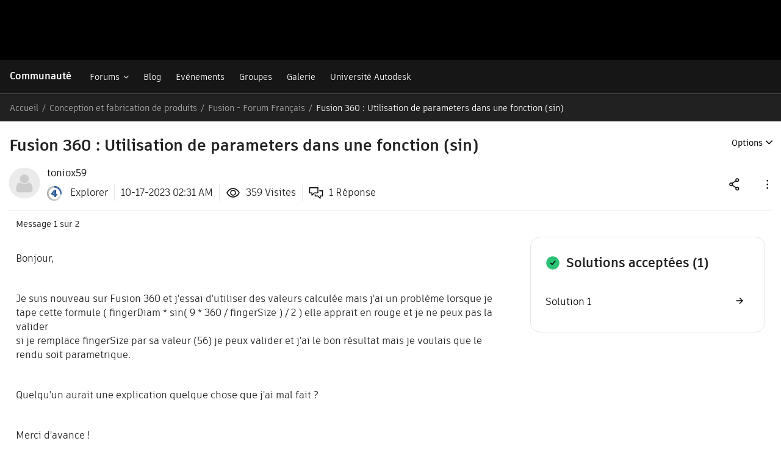

--- FILE ---
content_type: text/html; charset=UTF-8
request_url: https://forums.autodesk.com/t5/fusion-francais/fusion-360-utilisation-de-parameters-dans-une-fonction-sin/m-p/12310976
body_size: 1879
content:
<!DOCTYPE html>
<html lang="en">
<head>
    <meta charset="utf-8">
    <meta name="viewport" content="width=device-width, initial-scale=1">
    <title></title>
    <style>
        body {
            font-family: "Arial";
        }
    </style>
    <script type="text/javascript">
    window.awsWafCookieDomainList = [];
    window.gokuProps = {
"key":"AQIDAHjcYu/GjX+QlghicBgQ/7bFaQZ+m5FKCMDnO+vTbNg96AHzOpaJdCT16BNTHHOlBrRcAAAAfjB8BgkqhkiG9w0BBwagbzBtAgEAMGgGCSqGSIb3DQEHATAeBglghkgBZQMEAS4wEQQME93hLjFno3N6GTj9AgEQgDt/iV7X9Hdzof9EfVmH2hm5ve21Uzi52f21MPofygpjydkfDxvTMDpVtHV/BR549NavJWgn0JGR+3yffA==",
          "iv":"D5498QCTlQAAA/2R",
          "context":"TIvp1ODYojIbmUI1EjUBr58kK04gwLOigYtK3waZUwAZQQxzU6OfEvVDYP3wIVHaCmbHTHpltEtuuZfpbmLmFhIWvTSj1Tq2WBosKhEFNRXDrZbSNfvmSvraiTZ/8/wrS4rIzYxkVh6vfNefxQL/OerpSQbjNX6BguIRMqJ/jsPE/EZ0sP0svkR2jgWJXfMNNQpSL33JSD4D4naBcpOoD5DRFJH7UYRCQRpZTA4eF0iMIDXVmPEnbqgLBSPFlVPvmp1fi/H1Ictxs0T8Jv6yuQ/bCvXbLqTP5tpGAotT44g0siYyUfD/7Cli/hEViR2e0PJEJNtOHg0WLAWZ40NnTGNk0GqcM/xSma68iFoSO67RRE4FFZj2o8WRB2sWZFLuMU1czGj05bG5z+IEbVm1POXdgZUfYLw9mNj/Rg=="
};
    </script>
    <script src="https://bc0439715fa6.967eb88d.us-east-2.token.awswaf.com/bc0439715fa6/6e1dbc62f090/c126506cd624/challenge.js"></script>
</head>
<body>
    <div id="challenge-container"></div>
    <script type="text/javascript">
        AwsWafIntegration.saveReferrer();
        AwsWafIntegration.checkForceRefresh().then((forceRefresh) => {
            if (forceRefresh) {
                AwsWafIntegration.forceRefreshToken().then(() => {
                    window.location.reload(true);
                });
            } else {
                AwsWafIntegration.getToken().then(() => {
                    window.location.reload(true);
                });
            }
        });
    </script>
    <noscript>
        <h1>JavaScript is disabled</h1>
        In order to continue, we need to verify that you're not a robot.
        This requires JavaScript. Enable JavaScript and then reload the page.
    </noscript>
</body>
</html>

--- FILE ---
content_type: text/html;charset=UTF-8
request_url: https://forums.autodesk.com/t5/fusion-forum-francais/fusion-360-utilisation-de-parameters-dans-une-fonction-sin/m-p/12310976
body_size: 194735
content:
<!DOCTYPE html><html prefix="og: http://ogp.me/ns#" dir="ltr" lang="fr" class="no-js">
	<head>
	
	<title>
	Résolu : Fusion 360 : Utilisation de parameters dans une fonction (sin) - Autodesk Community
</title>
	
	
	<script type="text/javascript" name="tealiumAdobeVisitor:url" src="https://tiq.wape.autodesk.com/lib-adobevisitorapi/prod/utag.sync.js"></script>
<script type="text/javascript" name="tealiumFlickerFreeSync:url" src="https://tiq.wape.autodesk.com/lib-target-flicker-free/prod/utag.sync.js"></script>


<link rel="icon" type="image/svg" href="https://damassets.autodesk.net/content/dam/autodesk/logos/autodesk-symbol-32x32.svg"/>
<link rel="icon" type="image/svg" href="https://damassets.autodesk.net/content/dam/autodesk/logos/autodesk-symbol-32x32.svg" sizes="32x32"/>
<link rel="icon" type="image/png" href="https://damassets.autodesk.net/content/dam/autodesk/logos/autodesk-symbol-180x180.png" sizes="180x180"/>
<link rel="icon" type="image/png" href="https://damassets.autodesk.net/content/dam/autodesk/logos/autodesk-symbol-192x192.png" sizes="192x192"/>
<link rel="icon" type="image/png" href="https://damassets.autodesk.net/content/dam/autodesk/logos/autodesk-favicon-512x512.png" sizes="512x512"/>

<link rel="shortcut icon" type="image/svg" href="https://damassets.autodesk.net/content/dam/autodesk/logos/autodesk-symbol-32x32.svg" sizes="32x32"/>
<link rel="shortcut icon" type="image/png" href="https://damassets.autodesk.net/content/dam/autodesk/logos/autodesk-symbol-180x180.png" sizes="180x180"/>
<link rel="shortcut icon" type="image/png" href="https://damassets.autodesk.net/content/dam/autodesk/logos/autodesk-symbol-192x192.png" sizes="192x192"/>
<link rel="shortcut icon" type="image/png" href="https://damassets.autodesk.net/content/dam/autodesk/logos/autodesk-favicon-512x512.png" sizes="512x512"/>

<link rel="apple-touch-icon" type="image/svg" href="https://damassets.autodesk.net/content/dam/autodesk/logos/autodesk-symbol-32x32.svg" sizes="32x32"/>
<link rel="apple-touch-icon" type="image/png" href="https://damassets.autodesk.net/content/dam/autodesk/logos/autodesk-symbol-180x180.png" sizes="180x180"/>
<link rel="apple-touch-icon" type="image/png" href="https://damassets.autodesk.net/content/dam/autodesk/logos/autodesk-symbol-192x192.png" sizes="192x192"/>
<link rel="apple-touch-icon" type="image/png" href="https://damassets.autodesk.net/content/dam/autodesk/logos/autodesk-favicon-512x512.png" sizes="512x512"/>

<link rel="preconnect" as="font" href="https://swc.autodesk.com/pharmacopeia/fonts/ArtifaktElement/v1.0/WOFF2/Artifakt%20Element%20Regular.woff2" type="font/woff2" crossorigin="anonymous">

<link rel="preconnect" as="font" href="https://swc.autodesk.com/pharmacopeia/fonts/ArtifaktElement/v1.0/WOFF2/Artifakt%20Element%20Semi%20Bold.woff2" type="font/woff2" crossorigin="anonymous">

<link rel="preconnect" as="font" href="https://swc.autodesk.com/pharmacopeia/fonts/ArtifaktElement/v1.0/WOFF2/Artifakt%20Element%20Bold.woff2" type="font/woff2" crossorigin="anonymous">



		<meta name = "sap_line" value = "NINVFUS" />

<link rel="alternate" href="https://forums.autodesk.com/t5/all-forums/ct-p/all-forums?lang=en" hreflang="en">
<link rel="alternate" href="https://forums.autodesk.com/t5/all-forums/ct-p/all-forums?lang=de" hreflang="de">
<link rel="alternate" href="https://forums.autodesk.com/t5/all-forums/ct-p/all-forums?lang=es" hreflang="es">
<link rel="alternate" href="https://forums.autodesk.com/t5/all-forums/ct-p/all-forums?lang=fr" hreflang="fr">
<link rel="alternate" href="https://forums.autodesk.com/t5/all-forums/ct-p/all-forums?lang=pt-br" hreflang="pt">
<link rel="alternate" href="https://forums.autodesk.com/t5/all-forums/ct-p/all-forums?lang=tr" hreflang="tr">
<link rel="alternate" href="https://forums.autodesk.com/t5/all-forums/ct-p/all-forums?lang=uk" hreflang="uk">
<link rel="alternate" href="https://forums.autodesk.com/t5/all-forums/ct-p/all-forums?lang=ar" hreflang="ar">
<link rel="alternate" href="https://forums.autodesk.com/t5/all-forums/ct-p/all-forums?lang=zh-CN" hreflang="zh">
<link rel="alternate" href="https://forums.autodesk.com/t5/all-forums/ct-p/all-forums?lang=ja" hreflang="ja">
<link rel="alternate" href="https://forums.autodesk.com/t5/all-forums/ct-p/all-forums?lang=ko" hreflang="ko">
<link rel="alternate" href="https://forums.autodesk.com/" hreflang="x-default">


<meta property="og:site_name" content="Autodesk Community"/>
<meta property="og:type" content="website"/>
<meta name="twitter:card" content="summary"/>

    <meta name="twitter:title" content="Fusion 360 : Utilisation de parameters dans une fonction (sin)"/>
    <meta name="twitter:description" content="Bonjour,   &amp;nbsp;   Je suis nouveau sur Fusion 360 et j&#39;essai d&#39;utiliser des valeurs calculée mais j&#39;ai un problème lorsque je tape cette formule ( fingerDiam * sin( 9 * 360 / fingerSize ) / 2 ) elle apprait en rouge et je ne peux pas la validersi je remplace fingerSize par sa valeur (56) je peux valider et j&#39;ai le bon résultat mais je voulais que le rendu soit parametrique.   &amp;nbsp;   Quelqu&#39;un aurait une explication quelque chose que j&#39;ai mal fait ?   &amp;nbsp;   Merci d&#39;avance !      Le titre du sujet a été modifié par un modérateur pour faciliter la recherche. Titre original: Utilisation de parameters dans une fonction (sin)"/>
        <meta name="twitter:image" content=""/>

	
	
	
	<meta content="Résolu : Bonjour, Je suis nouveau sur Fusion 360 et j'essai d'utiliser des valeurs calculée mais j'ai un problème lorsque je tape cette formule (" name="description"/><meta content="width=device-width, initial-scale=1.0" name="viewport"/><meta content="2023-10-17T03:42:12-07:00" itemprop="dateModified"/><meta content="text/html; charset=UTF-8" http-equiv="Content-Type"/><link href="https://forums.autodesk.com/t5/fusion-forum-francais/fusion-360-utilisation-de-parameters-dans-une-fonction-sin/td-p/12310976" rel="canonical"/>
	<meta content="https://forums.autodesk.com/t5/user/viewprofilepage/user-id/14604188" property="article:author"/><meta content="Autodesk Community" property="og:site_name"/><meta content="article" property="og:type"/><meta content="https://forums.autodesk.com/t5/fusion-forum-francais/fusion-360-utilisation-de-parameters-dans-une-fonction-sin/td-p/12310976" property="og:url"/><meta content="Fusion - Forum Français" property="article:section"/><meta content="Bonjour,   Je suis nouveau sur Fusion 360 et j'essai d'utiliser des valeurs calculée mais j'ai un problème lorsque je tape cette formule ( fingerDiam * sin( 9 * 360 / fingerSize ) / 2 ) elle apprait en rouge et je ne peux pas la valider si je remplace fingerSize par sa valeur (56) je peux valider et..." property="og:description"/><meta content="2023-10-17T09:31:26.474Z" property="article:published_time"/><meta content="2023-10-17T03:42:12-07:00" property="article:modified_time"/><meta content="Fusion 360 : Utilisation de parameters dans une fonction (sin)" property="og:title"/>
	
	
		<link class="lia-link-navigation hidden live-links" title="sujet Fusion 360 : Utilisation de parameters dans une fonction (sin) dans Fusion - Forum Français" type="application/rss+xml" rel="alternate" id="link" href="/autodesk/rss/message?board.id=fusion-forum-fr&amp;message.id=2266"></link>
	

	
	
	    
            	<link href="/skins/6771384/1bf1674461763d6d559d9f1cfedcd54d/chrysalis_forum.css" rel="stylesheet" type="text/css"/>
            
	

	
	
	
	
	



  <script>
   console.log("Working on ADP event and blogs");
  </script>
    <script type="text/javascript" name="adpWebSdk:url" src="https://ase-cdn.autodesk.com/adp/v3/latest/js/@adsk/adp-web-analytics-sdk.min.js" defer></script>
    <script type="text/javascript" name="cjsWebSdk:url" src="https://swc.autodesk.com/web-utils/conversion-web-analytics-utils/main.js" defer></script>

<link href="https://forums.autodesk.com/html/assets/prism-kh.css?v=1.29.1" rel="stylesheet" type="text/css">
<script type="text/javascript" src="https://forums.autodesk.com/html/assets/prism-kh.js?v=1.29.1"></script>

<script type="text/javascript" src="/t5/scripts/A81C646A6C82440C7F8530E686C629CA/lia-scripts-head-min.js"></script><script language="javascript" type="text/javascript">
<!--
window.FileAPI = { jsPath: '/html/assets/js/vendor/ng-file-upload-shim/' };
LITHIUM.PrefetchData = {"Components":{},"commonResults":{}};
LITHIUM.DEBUG = false;
LITHIUM.CommunityJsonObject = {
  "Validation" : {
    "image.description" : {
      "min" : 0,
      "max" : 1000,
      "isoneof" : [ ],
      "type" : "string"
    },
    "tkb.toc_maximum_heading_level" : {
      "min" : 1,
      "max" : 6,
      "isoneof" : [ ],
      "type" : "integer"
    },
    "tkb.toc_heading_list_style" : {
      "min" : 0,
      "max" : 50,
      "isoneof" : [
        "disc",
        "circle",
        "square",
        "none"
      ],
      "type" : "string"
    },
    "blog.toc_maximum_heading_level" : {
      "min" : 1,
      "max" : 6,
      "isoneof" : [ ],
      "type" : "integer"
    },
    "tkb.toc_heading_indent" : {
      "min" : 5,
      "max" : 50,
      "isoneof" : [ ],
      "type" : "integer"
    },
    "blog.toc_heading_indent" : {
      "min" : 5,
      "max" : 50,
      "isoneof" : [ ],
      "type" : "integer"
    },
    "blog.toc_heading_list_style" : {
      "min" : 0,
      "max" : 50,
      "isoneof" : [
        "disc",
        "circle",
        "square",
        "none"
      ],
      "type" : "string"
    }
  },
  "User" : {
    "settings" : {
      "imageupload.legal_file_extensions" : "*.tif;*.tiff;*.gif;*.jpeg;*.jpg;*.jif;*.jfif;*.jp2;*.jpx;*.j2k;*.j2c;*.fpx;*.pcd;*.png;*.pdf;*.webp;",
      "config.enable_avatar" : true,
      "integratedprofile.show_klout_score" : true,
      "layout.sort_view_by_last_post_date" : true,
      "layout.friendly_dates_enabled" : false,
      "profileplus.allow.anonymous.scorebox" : false,
      "tkb.message_sort_default" : "topicPublishDate",
      "layout.format_pattern_date" : "MM-dd-yyyy",
      "config.require_search_before_post" : "off",
      "isUserLinked" : false,
      "integratedprofile.cta_add_topics_dismissal_timestamp" : -1,
      "layout.message_body_image_max_size" : 705,
      "profileplus.everyone" : false,
      "integratedprofile.cta_connect_wide_dismissal_timestamp" : -1,
      "blog.toc_maximum_heading_level" : "",
      "integratedprofile.hide_social_networks" : false,
      "blog.toc_heading_indent" : "",
      "contest.entries_per_page_num" : 20,
      "layout.messages_per_page_linear" : 30,
      "integratedprofile.cta_manage_topics_dismissal_timestamp" : -1,
      "profile.shared_profile_test_group" : false,
      "integratedprofile.cta_personalized_feed_dismissal_timestamp" : -1,
      "integratedprofile.curated_feed_size" : 10,
      "contest.one_kudo_per_contest" : false,
      "integratedprofile.enable_social_networks" : false,
      "integratedprofile.my_interests_dismissal_timestamp" : -1,
      "profile.language" : "fr",
      "layout.friendly_dates_max_age_days" : 31,
      "layout.threading_order" : "thread_ascending",
      "blog.toc_heading_list_style" : "disc",
      "useRecService" : false,
      "layout.module_welcome" : "",
      "imageupload.max_uploaded_images_per_upload" : 100,
      "imageupload.max_uploaded_images_per_user" : 12000,
      "integratedprofile.connect_mode" : "",
      "tkb.toc_maximum_heading_level" : "",
      "tkb.toc_heading_list_style" : "disc",
      "sharedprofile.show_hovercard_score" : true,
      "config.search_before_post_scope" : "container",
      "tkb.toc_heading_indent" : "",
      "p13n.cta.recommendations_feed_dismissal_timestamp" : -1,
      "imageupload.max_file_size" : 5000,
      "layout.show_batch_checkboxes" : false,
      "integratedprofile.cta_connect_slim_dismissal_timestamp" : -1
    },
    "isAnonymous" : true,
    "policies" : {
      "image-upload.process-and-remove-exif-metadata" : false
    },
    "registered" : false,
    "emailRef" : "",
    "id" : -1,
    "login" : "Anonymous"
  },
  "Server" : {
    "communityPrefix" : "/autodesk",
    "nodeChangeTimeStamp" : 1769195216072,
    "tapestryPrefix" : "/t5",
    "deviceMode" : "DESKTOP",
    "responsiveDeviceMode" : "DESKTOP",
    "membershipChangeTimeStamp" : "0",
    "version" : "25.12",
    "branch" : "25.12-release",
    "showTextKeys" : false
  },
  "Config" : {
    "phase" : "prod",
    "integratedprofile.cta.reprompt.delay" : 2592000000,
    "profileplus.tracking" : {
      "profileplus.tracking.enable" : false,
      "profileplus.tracking.click.enable" : true,
      "profileplus.tracking.impression.enable" : true
    },
    "app.revision" : "2512231126-s6f44f032fc-b18",
    "navigation.manager.community.structure.limit" : "1000"
  },
  "Activity" : {
    "Results" : [ ]
  },
  "NodeContainer" : {
    "viewHref" : "https://forums.autodesk.com/t5/conception-et-fabrication-de/ct-p/product-design-manufacturing-fr",
    "description" : "",
    "id" : "product-design-manufacturing-fr",
    "shortTitle" : "Conception et fabrication de produits",
    "title" : "Conception et fabrication de produits",
    "nodeType" : "category"
  },
  "Page" : {
    "skins" : [
      "chrysalis_forum",
      "chrysalis",
      "responsive_peak"
    ],
    "authUrls" : {
      "loginUrl" : "/plugins/common/feature/oauth2sso_v2/sso_login_redirect?referer=https%3A%2F%2Fforums.autodesk.com%2Ft5%2Ffusion-forum-francais%2Ffusion-360-utilisation-de-parameters-dans-une-fonction-sin%2Fm-p%2F12310976%2Fthread-id%2F2266",
      "loginUrlNotRegistered" : "/plugins/common/feature/oauth2sso_v2/sso_login_redirect?redirectreason=notregistered&referer=https%3A%2F%2Fforums.autodesk.com%2Ft5%2Ffusion-forum-francais%2Ffusion-360-utilisation-de-parameters-dans-une-fonction-sin%2Fm-p%2F12310976%2Fthread-id%2F2266",
      "loginUrlNotRegisteredDestTpl" : "/plugins/common/feature/oauth2sso_v2/sso_login_redirect?redirectreason=notregistered&referer=%7B%7BdestUrl%7D%7D"
    },
    "name" : "ForumTopicPage",
    "rtl" : false,
    "object" : {
      "viewHref" : "/t5/fusion-forum-francais/fusion-360-utilisation-de-parameters-dans-une-fonction-sin/td-p/12310976",
      "subject" : "Fusion 360 : Utilisation de parameters dans une fonction (sin)",
      "id" : 12310976,
      "page" : "ForumTopicPage",
      "type" : "Thread"
    }
  },
  "WebTracking" : {
    "Activities" : { },
    "path" : "Community:Autodesk Community/Category:Product Design & Manufacturing Community Hub/Category:Conception et fabrication de produits/Board:Fusion - Forum Français/Message:Fusion 360 : Utilisation de parameters dans une fonction (sin)"
  },
  "Feedback" : {
    "targeted" : { }
  },
  "Seo" : {
    "markerEscaping" : {
      "pathElement" : {
        "prefix" : "@",
        "match" : "^[0-9][0-9]$"
      },
      "enabled" : false
    }
  },
  "TopLevelNode" : {
    "viewHref" : "https://forums.autodesk.com/",
    "description" : "Find answers, share expertise, and connect with your peers.",
    "id" : "autodesk",
    "shortTitle" : "Autodesk Community",
    "title" : "Autodesk Community",
    "nodeType" : "Community"
  },
  "Community" : {
    "viewHref" : "https://forums.autodesk.com/",
    "integratedprofile.lang_code" : "en",
    "integratedprofile.country_code" : "US",
    "id" : "autodesk",
    "shortTitle" : "Autodesk Community",
    "title" : "Autodesk Community"
  },
  "CoreNode" : {
    "conversationStyle" : "forum",
    "viewHref" : "https://forums.autodesk.com/t5/fusion-forum-francais/bd-p/fusion-forum-fr",
    "settings" : { },
    "description" : "Bienvenue sur les forums Fusion d\u2019Autodesk. Partagez vos connaissances, posez des questions, collaborez sur des idées, et explorez les sujets Fusion populaires.",
    "id" : "fusion-forum-fr",
    "shortTitle" : "Fusion - Forum Français",
    "title" : "Fusion - Forum Français",
    "nodeType" : "Board",
    "ancestors" : [
      {
        "viewHref" : "https://forums.autodesk.com/t5/conception-et-fabrication-de/ct-p/product-design-manufacturing-fr",
        "description" : "",
        "id" : "product-design-manufacturing-fr",
        "shortTitle" : "Conception et fabrication de produits",
        "title" : "Conception et fabrication de produits",
        "nodeType" : "category"
      },
      {
        "viewHref" : "https://forums.autodesk.com/t5/product-design-manufacturing/ct-p/product-design-manufacturing",
        "description" : "Join us to connect, collaborate, and innovate.",
        "id" : "product-design-manufacturing",
        "shortTitle" : "Product Design & Manufacturing Community Hub",
        "title" : "Product Design & Manufacturing Community Hub",
        "nodeType" : "category"
      },
      {
        "viewHref" : "https://forums.autodesk.com/",
        "description" : "Find answers, share expertise, and connect with your peers.",
        "id" : "autodesk",
        "shortTitle" : "Autodesk Community",
        "title" : "Autodesk Community",
        "nodeType" : "Community"
      }
    ]
  }
};
LITHIUM.Components.RENDER_URL = "/t5/util/componentrenderpage/component-id/#{component-id}?render_behavior=raw";
LITHIUM.Components.ORIGINAL_PAGE_NAME = 'forums/v5/ForumTopicPage';
LITHIUM.Components.ORIGINAL_PAGE_ID = 'ForumTopicPage';
LITHIUM.Components.ORIGINAL_PAGE_CONTEXT = '[base64]..';
LITHIUM.Css = {
  "BASE_DEFERRED_IMAGE" : "lia-deferred-image",
  "BASE_BUTTON" : "lia-button",
  "BASE_SPOILER_CONTAINER" : "lia-spoiler-container",
  "BASE_TABS_INACTIVE" : "lia-tabs-inactive",
  "BASE_TABS_ACTIVE" : "lia-tabs-active",
  "BASE_AJAX_REMOVE_HIGHLIGHT" : "lia-ajax-remove-highlight",
  "BASE_FEEDBACK_SCROLL_TO" : "lia-feedback-scroll-to",
  "BASE_FORM_FIELD_VALIDATING" : "lia-form-field-validating",
  "BASE_FORM_ERROR_TEXT" : "lia-form-error-text",
  "BASE_FEEDBACK_INLINE_ALERT" : "lia-panel-feedback-inline-alert",
  "BASE_BUTTON_OVERLAY" : "lia-button-overlay",
  "BASE_TABS_STANDARD" : "lia-tabs-standard",
  "BASE_AJAX_INDETERMINATE_LOADER_BAR" : "lia-ajax-indeterminate-loader-bar",
  "BASE_AJAX_SUCCESS_HIGHLIGHT" : "lia-ajax-success-highlight",
  "BASE_CONTENT" : "lia-content",
  "BASE_JS_HIDDEN" : "lia-js-hidden",
  "BASE_AJAX_LOADER_CONTENT_OVERLAY" : "lia-ajax-loader-content-overlay",
  "BASE_FORM_FIELD_SUCCESS" : "lia-form-field-success",
  "BASE_FORM_WARNING_TEXT" : "lia-form-warning-text",
  "BASE_FORM_FIELDSET_CONTENT_WRAPPER" : "lia-form-fieldset-content-wrapper",
  "BASE_AJAX_LOADER_OVERLAY_TYPE" : "lia-ajax-overlay-loader",
  "BASE_FORM_FIELD_ERROR" : "lia-form-field-error",
  "BASE_SPOILER_CONTENT" : "lia-spoiler-content",
  "BASE_FORM_SUBMITTING" : "lia-form-submitting",
  "BASE_EFFECT_HIGHLIGHT_START" : "lia-effect-highlight-start",
  "BASE_FORM_FIELD_ERROR_NO_FOCUS" : "lia-form-field-error-no-focus",
  "BASE_EFFECT_HIGHLIGHT_END" : "lia-effect-highlight-end",
  "BASE_SPOILER_LINK" : "lia-spoiler-link",
  "FACEBOOK_LOGOUT" : "lia-component-users-action-logout",
  "BASE_DISABLED" : "lia-link-disabled",
  "FACEBOOK_SWITCH_USER" : "lia-component-admin-action-switch-user",
  "BASE_FORM_FIELD_WARNING" : "lia-form-field-warning",
  "BASE_AJAX_LOADER_FEEDBACK" : "lia-ajax-loader-feedback",
  "BASE_AJAX_LOADER_OVERLAY" : "lia-ajax-loader-overlay",
  "BASE_LAZY_LOAD" : "lia-lazy-load"
};
(function() { if (!window.LITHIUM_SPOILER_CRITICAL_LOADED) { window.LITHIUM_SPOILER_CRITICAL_LOADED = true; window.LITHIUM_SPOILER_CRITICAL_HANDLER = function(e) { if (!window.LITHIUM_SPOILER_CRITICAL_LOADED) return; if (e.target.classList.contains('lia-spoiler-link')) { var container = e.target.closest('.lia-spoiler-container'); if (container) { var content = container.querySelector('.lia-spoiler-content'); if (content) { if (e.target.classList.contains('open')) { content.style.display = 'none'; e.target.classList.remove('open'); } else { content.style.display = 'block'; e.target.classList.add('open'); } } e.preventDefault(); return false; } } }; document.addEventListener('click', window.LITHIUM_SPOILER_CRITICAL_HANDLER, true); } })();
LITHIUM.noConflict = true;
LITHIUM.useCheckOnline = false;
LITHIUM.RenderedScripts = [
  "Video.js",
  "ForceLithiumJQuery.js",
  "jquery.tokeninput-1.6.2.js",
  "truncate_usernames.js",
  "jquery.viewport-1.0.js",
  "truncate_usernames.js",
  "plugin.js",
  "InlineMessageReplyEditor.js",
  "plugin.js",
  "truncate_usernames.js",
  "jquery.placeholder-2.0.7.js",
  "aws-sdk.js",
  "plugin.js",
  "EarlyEventCapture.js",
  "InlineMessageReplyContainer.js",
  "InterceptLoginClickEvent.js",
  "jquery.css-data-1.0.js",
  "jquery.hoverIntent-r6.js",
  "RecentlyResolvedTopicsBorder.js",
  "InputEditForm.js",
  "plugin.js",
  "plugin.js",
  "plugin.js",
  "PartialRenderProxy.js",
  "plugin.js",
  "jquery.appear-1.1.1.js",
  "DeferredImages.js",
  "fr.js",
  "PolyfillsAll.js",
  "Loader.js",
  "DragDropAttachmentsComponent.js",
  "jquery.ui.position.js",
  "truncate_usernames.js",
  "jquery.position-toggle-1.0.js",
  "RecentlyResolvedTopicsBorder.js",
  "Components.js",
  "RecentlyResolvedTopicsBorder.js",
  "plugin.js",
  "jquery.lithium-selector-extensions.js",
  "truncate_usernames.js",
  "truncate_usernames.js",
  "FileDragDrop.js",
  "plugin.js",
  "plugin.js",
  "fr.js",
  "SpoilerToggle.js",
  "InterceptLoginClickEvent.js",
  "Lithium.js",
  "plugin.js",
  "ElementQueries.js",
  "Auth.js",
  "jquery.tools.min.js",
  "ActiveCast3.js",
  "fr.js",
  "Forms.js",
  "jquery.clone-position-1.0.js",
  "truncate_usernames.js",
  "fr.js",
  "jquery.ui.resizable.js",
  "MessageEditor.js",
  "InterceptLoginClickEvent.js",
  "TinyMceEditor.js",
  "jquery.tmpl-1.1.1.js",
  "ProductsField.js",
  "ResizeSensor.js",
  "NoConflict.js",
  "plugin.js",
  "plugin.js",
  "jquery.fileupload.js",
  "jquery.json-2.6.0.js",
  "Cache.js",
  "jquery.ajax-cache-response-1.0.js",
  "jquery.ui.widget.js",
  "plugin.js",
  "jquery.tools.min.js",
  "RecentlyResolvedTopicsBorder.js",
  "DropDownMenu.js",
  "MessageBodyDisplay.js",
  "Globals.js",
  "fr.js",
  "jquery.iframe-shim-1.0.js",
  "plugin.js",
  "FieldSet.js",
  "jquery.ui.draggable.js",
  "jquery.tools.tooltip-1.2.6.js",
  "Attachments.js",
  "plugin.js",
  "plugin.js",
  "BlockEvents.js",
  "jquery.blockui.js",
  "jquery.tools.min.js",
  "plugin.js",
  "jquery.delayToggle-1.0.js",
  "OoyalaPlayer.js",
  "jquery.ui.core.js",
  "fr.js",
  "KeepSessionAlive.js",
  "prism.js",
  "jquery.tools.min.js",
  "jquery.ui.mouse.js",
  "plugin.js",
  "Sandbox.js",
  "tinymce-patched.js",
  "plugin.js",
  "brightcove_uploader.js",
  "LiModernizr.js",
  "jquery.iframe-transport.js",
  "AjaxSupport.js",
  "jquery.tools.min.js",
  "InterceptLoginClickEvent.js",
  "plugin.js",
  "InformationBox.js",
  "Placeholder.js",
  "fr.js",
  "AjaxFeedback.js",
  "RecentlyResolvedTopicsBorder.js",
  "DropDownMenuVisibilityHandler.js",
  "jquery.js",
  "jquery.scrollTo.js",
  "Text.js",
  "theme.js",
  "plugin.js",
  "jquery.ui.dialog.js",
  "DataHandler.js",
  "Namespace.js",
  "Throttle.js",
  "TokenInputAutoComplete.js",
  "jquery.lithium-toastmessage.js",
  "Tooltip.js",
  "jquery.effects.core.js",
  "jquery.function-utils-1.0.js",
  "plugin.js",
  "fr.js",
  "InlineMessageEditor.js",
  "jquery.tools.min.js",
  "LazyLoadComponent.js",
  "json2.js",
  "Events.js",
  "InterceptLoginClickEvent.js",
  "RecentlyResolvedTopicsBorder.js",
  "ElementMethods.js",
  "InterceptLoginClickEvent.js",
  "fr.js",
  "jquery.effects.slide.js",
  "InterceptLoginClickEvent.js",
  "jquery.tools.min.js",
  "fr.js",
  "RecentlyResolvedTopicsBorder.js",
  "MessageViewDisplay.js"
];// -->
</script><script type="text/javascript" src="/t5/scripts/D60EB96AE5FF670ED274F16ABB044ABD/lia-scripts-head-min.js"></script></head>
	<body class="lia-board lia-user-status-anonymous ForumTopicPage lia-body" id="lia-body">
	
	
	<div id="C38-220-7" class="ServiceNodeInfoHeader">
</div>
	
	
	
	

	<div class="lia-page">
		<center>
			
				
					
	
	<div class="MinimumWidthContainer">
		<div class="min-width-wrapper">
			<div class="min-width">		
				
						<div class="lia-content">
                            
							
							
							
		
	<div class="lia-quilt lia-quilt-forum-topic-page-chrysalis lia-quilt-layout-custom-forum-page-chrysalis lia-top-quilt lia-forum-topic-page-gte-5">
	<div class="lia-quilt-row lia-quilt-row-header">
		<div class="lia-quilt-column lia-quilt-column-24 lia-quilt-column-single lia-quilt-column-common-header">
			<div class="lia-quilt-column-alley lia-quilt-column-alley-single">
	
		
			<div class="lia-quilt lia-quilt-header lia-quilt-layout-autodesk-header lia-component-quilt-header">
	<div class="lia-quilt-row lia-quilt-row-first_row">
		<div class="lia-quilt-column lia-quilt-column-24 lia-quilt-column-single lia-quilt-column-autodesk_first_row">
			<div class="lia-quilt-column-alley lia-quilt-column-alley-single">
	
		
			

  <div id="forums-uh-container-wrapper" style="height: 98px;">
    <div id="forums-uh-container"></div>
  </div>







  <script>
  ;(function() {
    var loginUrl = '\/plugins/common/feature/oauth2sso_v2/sso_login_redirect?referer=https%3A%2F%2Fforums.autodesk.com%2Ft5%2Ffusion-forum-francais%2Ffusion-360-utilisation-de-parameters-dans-une-fonction-sin%2Fm-p%2F12310976';
    var logout2HomeUrl = 'https://forums.autodesk.com/t5/community/page.logoutpage?t:cp=authentication/contributions/unticketedauthenticationactions&dest_url=https%3A%2F%2Fforums.autodesk.com%2F&ticket=4k7UMq_kWc2Y_-1';
    var logout2CurrUrl = 'https://forums.autodesk.com/t5/community/page.logoutpage?t:cp=authentication/contributions/unticketedauthenticationactions&dest_url=https%3A%2F%2Fforums.autodesk.com%2Ft5%2Ffusion-forum-francais%2Ffusion-360-utilisation-de-parameters-dans-une-fonction-sin%2Fm-p%2F12310976&ticket=4k7UMq_kWc2Y_-1';
    var bounceUrl = '/plugins/common/feature/oauth2sso_v2/sso_login_redirect?referer=https%3A%2F%2Fforums.autodesk.com%2Ft5%2Ffusion-forum-francais%2Ffusion-360-utilisation-de-parameters-dans-une-fonction-sin%2Fm-p%2F12310976';

    var authClientConfig = {
      useRefreshTokens: true,
      cacheLocation: 'sessionstorage',
      client_id: '5OCiW2jonSfD6Jc8Rhlrm7SPmKXmR6lq',
      
      redirect_uri: 'https://forums.autodesk.com/autodesk/plugins/custom/autodesk/autodesk/pkce-auth',
      
      env: 'prod',
    }

    var meMenuConfig = {
      onSignIn: function () {
        window.location.href = loginUrl;
        return;
      },
      onSignOut: function () {
        window.location.href = logout2HomeUrl;
        return;
      },
      tokenLoading: false
    };

    var messageConfig = {
      url: '/t5/notes/privatenotespage',
      unread: false,
      count: 0
    };

    var notificationConfig = {
      url: '/t5/notificationfeed/page',
      unread: false,
      count: 0
    };

    function insertParam(key, value, search) {
      key = encodeURIComponent(key);
      value = encodeURIComponent(value);

      var kvp = search.substr(1).split('&');
      var i = 0;

      for(; i<kvp.length; i++){
        if (kvp[i].indexOf(key + '=') === 0) {
          var pair = kvp[i].split('=');
          pair[1] = value;
          kvp[i] = pair.join('=');
          break;
        }
      }

      if(i >= kvp.length){
        kvp[kvp.length] = [key,value].join('=');
      }

      var params = kvp.join('&');
      if(params.indexOf('&') === 0) {
        params = params.substr(1);
      }

      return '?' + params;
    }

    var languageSelectorConfig = {
      defaultUrl: document.location.pathname + insertParam('profile.language', 'en', document.location.search),
      localeUrlMapping: [
        {locale: 'en-US', url: document.location.pathname + insertParam('profile.language', 'en', document.location.search)},
        {locale: 'de-DE', url: document.location.pathname + insertParam('profile.language', 'de', document.location.search)},
        {locale: 'ja-JP', url: document.location.pathname + insertParam('profile.language', 'ja', document.location.search)},
        {locale: "en-GB", url: document.location.pathname + insertParam('profile.language', 'en', document.location.search)},
        {locale: 'fr-FR', url: document.location.pathname + insertParam('profile.language', 'fr', document.location.search)},
        {locale: "en-CA", url: document.location.pathname + insertParam('profile.language', 'en', document.location.search)},
        {locale: "fr-CA", url: document.location.pathname + insertParam('profile.language', 'fr', document.location.search)},
        {locale: "en-AU", url: document.location.pathname + insertParam('profile.language', 'en', document.location.search)},
        {locale: "en-NZ", url: document.location.pathname + insertParam('profile.language', 'en', document.location.search)},
        {locale: "de-CH", url: document.location.pathname + insertParam('profile.language', 'de', document.location.search)},
        {locale: "de-AT", url: document.location.pathname + insertParam('profile.language', 'de', document.location.search)},
        {locale: "fr-CH", url: document.location.pathname + insertParam('profile.language', 'fr', document.location.search)},
        {locale: "fr-BE", url: document.location.pathname + insertParam('profile.language', 'fr', document.location.search)},
        {locale: 'zh-CN', url: document.location.pathname + insertParam('profile.language', 'zh-CN', document.location.search)},
        {locale: "en-HK", url: document.location.pathname + insertParam('profile.language', 'en', document.location.search)},
        {locale: "zh-TW", url: document.location.pathname + insertParam('profile.language', 'zh-CN', document.location.search)},
        {locale: "en-NL", url: document.location.pathname + insertParam('profile.language', 'en', document.location.search)},
        {locale: 'pt-BR', url: document.location.pathname + insertParam('profile.language', 'pt-br', document.location.search)},
        {locale: 'es-ES', url: document.location.pathname + insertParam('profile.language', 'es', document.location.search)},
        {locale: 'ru-RU', url: document.location.pathname + insertParam('profile.language', 'ru', document.location.search)},
        {locale: "en-AE", url: document.location.pathname + insertParam('profile.language', 'en', document.location.search)},
        {locale: 'tr-TR', url: document.location.pathname + insertParam('profile.language', 'tr', document.location.search)},
        {locale: "en-IN", url: document.location.pathname + insertParam('profile.language', 'en', document.location.search)},
        {locale: "en-SG", url: document.location.pathname + insertParam('profile.language', 'en', document.location.search)},
        {locale: "en-MY", url: document.location.pathname + insertParam('profile.language', 'en', document.location.search)},
        {locale: "es-MX", url: document.location.pathname + insertParam('profile.language', 'es', document.location.search)},
        {locale: "es-AR", url: document.location.pathname + insertParam('profile.language', 'es', document.location.search)},
        {locale: "en-ZA", url: document.location.pathname + insertParam('profile.language', 'en', document.location.search)},
        {locale: "pt-PT", url: document.location.pathname + insertParam('profile.language', 'pt-br', document.location.search)},
        {locale: "en-TH", url: document.location.pathname + insertParam('profile.language', 'en', document.location.search)},
        {locale: "ko-KR", url: document.location.pathname + insertParam('profile.language', 'ko', document.location.search)}
      ]
    };

    var forumConfig = {
      propertyPageWidth: 'calc(1440px + 32px)',
      language: 'fr-FR',
      forumSsoId: '',
      loginUrl: loginUrl,
      logoutUrl: logout2HomeUrl,
      logout2HomeUrl: logout2HomeUrl,
      logout2CurrUrl: logout2CurrUrl,
      bounceUrl: bounceUrl
    };


    var loadScriptDefer = function (src, callback) {
      var script = document.createElement('script');
      script.src = src;
      script.defer = true;
      script.onload = function() {
        if (callback && typeof callback === 'function') {
          callback();
        }
      };
      script.onerror = function() {
          console.error('Error loading script: ' + src);
      };
      document.head.appendChild(script);
    };

    var loadCssDefer = function (href) {
      window.addEventListener('load', function() {
        var link = document.createElement('link');
        link.rel = 'stylesheet';
        link.href = href;
        document.head.appendChild(link);
      });
    };

    var uhCallback = function() {
      window.setTimeout(function() {
/*! For license information please see shim.js.LICENSE.txt */
(()=>{var e={2:(e,t,r)=>{var n=r(6926),o=r(9310);(e.exports=function(e,t){return o[e]||(o[e]=void 0!==t?t:{})})("versions",[]).push({version:"3.3.2",mode:n?"pure":"global",copyright:"© 2019 Denis Pushkarev (zloirock.ru)"})},17:(e,t,r)=>{"use strict";var n=r(1605),o=r(1344).filter;n({target:"Array",proto:!0,forced:!r(5634)("filter")},{filter:function(e){return o(this,e,arguments.length>1?arguments[1]:void 0)}})},54:(e,t,r)=>{"use strict";var n,o,i=r(6844),a=RegExp.prototype.exec,s=String.prototype.replace,c=a,u=(n=/a/,o=/b*/g,a.call(n,"a"),a.call(o,"a"),0!==n.lastIndex||0!==o.lastIndex),l=void 0!==/()??/.exec("")[1];(u||l)&&(c=function(e){var t,r,n,o,c=this;return l&&(r=new RegExp("^"+c.source+"$(?!\\s)",i.call(c))),u&&(t=c.lastIndex),n=a.call(c,e),u&&n&&(c.lastIndex=c.global?n.index+n[0].length:t),l&&n&&n.length>1&&s.call(n[0],r,function(){for(o=1;o<arguments.length-2;o++)void 0===arguments[o]&&(n[o]=void 0)}),n}),e.exports=c},66:(e,t,r)=>{t.f=r(1602)},115:(e,t,r)=>{"use strict";var n=r(1605),o=r(2074),i=r(8679),a=r(5335),s=r(2612),c=r(3747),u=r(2057),l=r(2998),f=r(5634),h=r(1602)("isConcatSpreadable"),p=9007199254740991,d="Maximum allowed index exceeded",v=!o(function(){var e=[];return e[h]=!1,e.concat()[0]!==e}),g=f("concat"),y=function(e){if(!a(e))return!1;var t=e[h];return void 0!==t?!!t:i(e)};n({target:"Array",proto:!0,forced:!v||!g},{concat:function(e){var t,r,n,o,i,a=s(this),f=l(a,0),h=0;for(t=-1,n=arguments.length;t<n;t++)if(y(i=-1===t?a:arguments[t])){if(h+(o=c(i.length))>p)throw TypeError(d);for(r=0;r<o;r++,h++)r in i&&u(f,h,i[r])}else{if(h>=p)throw TypeError(d);u(f,h++,i)}return f.length=h,f}})},147:(e,t,r)=>{"use strict";var n=r(5343),o=r(1344).forEach,i=n.aTypedArray;n.exportProto("forEach",function(e){o(i(this),e,arguments.length>1?arguments[1]:void 0)})},173:(e,t,r)=>{"use strict";var n=r(779),o=r(3938),i=r(2612),a=r(3747),s=r(7317),c=r(1229),u=r(7234),l=r(6793),f=Math.max,h=Math.min,p=Math.floor,d=/\$([$&'`]|\d\d?|<[^>]*>)/g,v=/\$([$&'`]|\d\d?)/g,g=function(e){return void 0===e?e:String(e)};n("replace",2,function(e,t,r){return[function(r,n){var o=c(this),i=null==r?void 0:r[e];return void 0!==i?i.call(r,o,n):t.call(String(o),r,n)},function(e,i){var c=r(t,e,this,i);if(c.done)return c.value;var p=o(e),d=String(this),v="function"==typeof i;v||(i=String(i));var y=p.global;if(y){var m=p.unicode;p.lastIndex=0}for(var b=[];;){var w=l(p,d);if(null===w)break;if(b.push(w),!y)break;""===String(w[0])&&(p.lastIndex=u(d,a(p.lastIndex),m))}for(var k="",S=0,x=0;x<b.length;x++){w=b[x];for(var _=String(w[0]),I=f(h(s(w.index),d.length),0),T=[],R=1;R<w.length;R++)T.push(g(w[R]));var O=w.groups;if(v){var L=[_].concat(T,I,d);void 0!==O&&L.push(O);var P=String(i.apply(void 0,L))}else P=n(_,d,I,T,O,i);I>=S&&(k+=d.slice(S,I)+P,S=I+_.length)}return k+d.slice(S)}];function n(e,r,n,o,a,s){var c=n+e.length,u=o.length,l=v;return void 0!==a&&(a=i(a),l=d),t.call(s,l,function(t,i){var s;switch(i.charAt(0)){case"$":return"$";case"&":return e;case"`":return r.slice(0,n);case"'":return r.slice(c);case"<":s=a[i.slice(1,-1)];break;default:var l=+i;if(0===l)return t;if(l>u){var f=p(l/10);return 0===f?t:f<=u?void 0===o[f-1]?i.charAt(1):o[f-1]+i.charAt(1):t}s=o[l-1]}return void 0===s?"":s})}})},200:(e,t,r)=>{var n=function(e){return e&&e.Math==Math&&e};e.exports=n("object"==typeof globalThis&&globalThis)||n("object"==typeof window&&window)||n("object"==typeof self&&self)||n("object"==typeof r.g&&r.g)||Function("return this")()},242:e=>{e.exports=function(e){try{return{error:!1,value:e()}}catch(e){return{error:!0,value:e}}}},253:(e,t,r)=>{var n=r(6926),o=r(9526);e.exports=n?o:function(e){return Set.prototype.values.call(e)}},290:e=>{e.exports=["constructor","hasOwnProperty","isPrototypeOf","propertyIsEnumerable","toLocaleString","toString","valueOf"]},298:(e,t,r)=>{var n=r(1602),o=r(3105),i=r(7712),a=n("unscopables"),s=Array.prototype;null==s[a]&&i(s,a,o(null)),e.exports=function(e){s[a][e]=!0}},516:(e,t,r)=>{"use strict";var n=r(1344).forEach,o=r(5144);e.exports=o("forEach")?function(e){return n(this,e,arguments.length>1?arguments[1]:void 0)}:[].forEach},533:(e,t,r)=>{"use strict";var n=r(1605),o=r(2237).left;n({target:"Array",proto:!0,forced:r(5144)("reduce")},{reduce:function(e){return o(this,e,arguments.length,arguments.length>1?arguments[1]:void 0)}})},590:(e,t,r)=>{"use strict";var n=r(1605),o=r(5077),i=r(200),a=r(1883),s=r(5335),c=r(3610).f,u=r(4361),l=i.Symbol;if(o&&"function"==typeof l&&(!("description"in l.prototype)||void 0!==l().description)){var f={},h=function(){var e=arguments.length<1||void 0===arguments[0]?void 0:String(arguments[0]),t=this instanceof h?new l(e):void 0===e?l():l(e);return""===e&&(f[t]=!0),t};u(h,l);var p=h.prototype=l.prototype;p.constructor=h;var d=p.toString,v="Symbol(test)"==String(l("test")),g=/^Symbol\((.*)\)[^)]+$/;c(p,"description",{configurable:!0,get:function(){var e=s(this)?this.valueOf():this,t=d.call(e);if(a(f,e))return"";var r=v?t.slice(7,-1):t.replace(g,"$1");return""===r?void 0:r}}),n({global:!0,forced:!0},{Symbol:h})}},632:(e,t,r)=>{"use strict";var n=r(5343),o=r(1344).map,i=r(3444),a=n.aTypedArray,s=n.aTypedArrayConstructor;n.exportProto("map",function(e){return o(a(this),e,arguments.length>1?arguments[1]:void 0,function(e,t){return new(s(i(e,e.constructor)))(t)})})},665:e=>{var t=0,r=Math.random();e.exports=function(e){return"Symbol("+String(void 0===e?"":e)+")_"+(++t+r).toString(36)}},708:(e,t,r)=>{"use strict";var n=r(1605),o=r(6926),i=r(3938),a=r(9862),s=r(253),c=r(2929);n({target:"Set",proto:!0,real:!0,forced:o},{every:function(e){var t=i(this),r=s(t),n=a(e,arguments.length>1?arguments[1]:void 0,3);return!c(r,function(e){if(!n(e,e,t))return c.stop()},void 0,!1,!0).stopped}})},779:(e,t,r)=>{"use strict";var n=r(7712),o=r(7485),i=r(2074),a=r(1602),s=r(54),c=a("species"),u=!i(function(){var e=/./;return e.exec=function(){var e=[];return e.groups={a:"7"},e},"7"!=="".replace(e,"$<a>")}),l=!i(function(){var e=/(?:)/,t=e.exec;e.exec=function(){return t.apply(this,arguments)};var r="ab".split(e);return 2!==r.length||"a"!==r[0]||"b"!==r[1]});e.exports=function(e,t,r,f){var h=a(e),p=!i(function(){var t={};return t[h]=function(){return 7},7!=""[e](t)}),d=p&&!i(function(){var t=!1,r=/a/;return r.exec=function(){return t=!0,null},"split"===e&&(r.constructor={},r.constructor[c]=function(){return r}),r[h](""),!t});if(!p||!d||"replace"===e&&!u||"split"===e&&!l){var v=/./[h],g=r(h,""[e],function(e,t,r,n,o){return t.exec===s?p&&!o?{done:!0,value:v.call(t,r,n)}:{done:!0,value:e.call(r,t,n)}:{done:!1}}),y=g[0],m=g[1];o(String.prototype,e,y),o(RegExp.prototype,h,2==t?function(e,t){return m.call(e,this,t)}:function(e){return m.call(e,this)}),f&&n(RegExp.prototype[h],"sham",!0)}}},785:(e,t,r)=>{"use strict";var n=r(779),o=r(3938),i=r(1229),a=r(4741),s=r(6793);n("search",1,function(e,t,r){return[function(t){var r=i(this),n=null==t?void 0:t[e];return void 0!==n?n.call(t,r):new RegExp(t)[e](String(r))},function(e){var n=r(t,e,this);if(n.done)return n.value;var i=o(e),c=String(this),u=i.lastIndex;a(u,0)||(i.lastIndex=0);var l=s(i,c);return a(i.lastIndex,u)||(i.lastIndex=u),null===l?-1:l.index}]})},789:(e,t,r)=>{"use strict";r(9979);var n,o=r(1605),i=r(5077),a=r(4516),s=r(200),c=r(5318),u=r(7485),l=r(5190),f=r(1883),h=r(1688),p=r(1027),d=r(7804).codeAt,v=r(1818),g=r(5282),y=r(933),m=r(9206),b=s.URL,w=y.URLSearchParams,k=y.getState,S=m.set,x=m.getterFor("URL"),_=Math.floor,I=Math.pow,T="Invalid scheme",R="Invalid host",O="Invalid port",L=/[A-Za-z]/,P=/[\d+\-.A-Za-z]/,W=/\d/,A=/^(0x|0X)/,C=/^[0-7]+$/,E=/^\d+$/,Z=/^[\dA-Fa-f]+$/,j=/[\u0000\u0009\u000A\u000D #%/:?@[\\]]/,G=/[\u0000\u0009\u000A\u000D #/:?@[\\]]/,X=/^[\u0000-\u001F ]+|[\u0000-\u001F ]+$/g,U=/[\u0009\u000A\u000D]/g,K=function(e,t){var r,n,o;if("["==t.charAt(0)){if("]"!=t.charAt(t.length-1))return R;if(!(r=F(t.slice(1,-1))))return R;e.host=r}else if(z(e)){if(t=v(t),j.test(t))return R;if(null===(r=V(t)))return R;e.host=r}else{if(G.test(t))return R;for(r="",n=p(t),o=0;o<n.length;o++)r+=B(n[o],Y);e.host=r}},V=function(e){var t,r,n,o,i,a,s,c=e.split(".");if(c.length&&""==c[c.length-1]&&c.pop(),(t=c.length)>4)return e;for(r=[],n=0;n<t;n++){if(""==(o=c[n]))return e;if(i=10,o.length>1&&"0"==o.charAt(0)&&(i=A.test(o)?16:8,o=o.slice(8==i?1:2)),""===o)a=0;else{if(!(10==i?E:8==i?C:Z).test(o))return e;a=parseInt(o,i)}r.push(a)}for(n=0;n<t;n++)if(a=r[n],n==t-1){if(a>=I(256,5-t))return null}else if(a>255)return null;for(s=r.pop(),n=0;n<r.length;n++)s+=r[n]*I(256,3-n);return s},F=function(e){var t,r,n,o,i,a,s,c=[0,0,0,0,0,0,0,0],u=0,l=null,f=0,h=function(){return e.charAt(f)};if(":"==h()){if(":"!=e.charAt(1))return;f+=2,l=++u}for(;h();){if(8==u)return;if(":"!=h()){for(t=r=0;r<4&&Z.test(h());)t=16*t+parseInt(h(),16),f++,r++;if("."==h()){if(0==r)return;if(f-=r,u>6)return;for(n=0;h();){if(o=null,n>0){if(!("."==h()&&n<4))return;f++}if(!W.test(h()))return;for(;W.test(h());){if(i=parseInt(h(),10),null===o)o=i;else{if(0==o)return;o=10*o+i}if(o>255)return;f++}c[u]=256*c[u]+o,2!=++n&&4!=n||u++}if(4!=n)return;break}if(":"==h()){if(f++,!h())return}else if(h())return;c[u++]=t}else{if(null!==l)return;f++,l=++u}}if(null!==l)for(a=u-l,u=7;0!=u&&a>0;)s=c[u],c[u--]=c[l+a-1],c[l+--a]=s;else if(8!=u)return;return c},N=function(e){var t,r,n,o;if("number"==typeof e){for(t=[],r=0;r<4;r++)t.unshift(e%256),e=_(e/256);return t.join(".")}if("object"==typeof e){for(t="",n=function(e){for(var t=null,r=1,n=null,o=0,i=0;i<8;i++)0!==e[i]?(o>r&&(t=n,r=o),n=null,o=0):(null===n&&(n=i),++o);return o>r&&(t=n,r=o),t}(e),r=0;r<8;r++)o&&0===e[r]||(o&&(o=!1),n===r?(t+=r?":":"::",o=!0):(t+=e[r].toString(16),r<7&&(t+=":")));return"["+t+"]"}return e},Y={},H=h({},Y,{" ":1,'"':1,"<":1,">":1,"`":1}),J=h({},H,{"#":1,"?":1,"{":1,"}":1}),M=h({},J,{"/":1,":":1,";":1,"=":1,"@":1,"[":1,"\\":1,"]":1,"^":1,"|":1}),B=function(e,t){var r=d(e,0);return r>32&&r<127&&!f(t,e)?e:encodeURIComponent(e)},D={ftp:21,file:null,gopher:70,http:80,https:443,ws:80,wss:443},z=function(e){return f(D,e.scheme)},q=function(e){return""!=e.username||""!=e.password},Q=function(e){return!e.host||e.cannotBeABaseURL||"file"==e.scheme},$=function(e,t){var r;return 2==e.length&&L.test(e.charAt(0))&&(":"==(r=e.charAt(1))||!t&&"|"==r)},ee=function(e){var t;return e.length>1&&$(e.slice(0,2))&&(2==e.length||"/"===(t=e.charAt(2))||"\\"===t||"?"===t||"#"===t)},te=function(e){var t=e.path,r=t.length;!r||"file"==e.scheme&&1==r&&$(t[0],!0)||t.pop()},re=function(e){return"."===e||"%2e"===e.toLowerCase()},ne=function(e){return".."===(e=e.toLowerCase())||"%2e."===e||".%2e"===e||"%2e%2e"===e},oe={},ie={},ae={},se={},ce={},ue={},le={},fe={},he={},pe={},de={},ve={},ge={},ye={},me={},be={},we={},ke={},Se={},xe={},_e={},Ie=function(e,t,r,o){var i,a,s,c,u=r||oe,l=0,h="",d=!1,v=!1,g=!1;for(r||(e.scheme="",e.username="",e.password="",e.host=null,e.port=null,e.path=[],e.query=null,e.fragment=null,e.cannotBeABaseURL=!1,t=t.replace(X,"")),t=t.replace(U,""),i=p(t);l<=i.length;){switch(a=i[l],u){case oe:if(!a||!L.test(a)){if(r)return T;u=ae;continue}h+=a.toLowerCase(),u=ie;break;case ie:if(a&&(P.test(a)||"+"==a||"-"==a||"."==a))h+=a.toLowerCase();else{if(":"!=a){if(r)return T;h="",u=ae,l=0;continue}if(r&&(z(e)!=f(D,h)||"file"==h&&(q(e)||null!==e.port)||"file"==e.scheme&&!e.host))return;if(e.scheme=h,r)return void(z(e)&&D[e.scheme]==e.port&&(e.port=null));h="","file"==e.scheme?u=ye:z(e)&&o&&o.scheme==e.scheme?u=se:z(e)?u=fe:"/"==i[l+1]?(u=ce,l++):(e.cannotBeABaseURL=!0,e.path.push(""),u=Se)}break;case ae:if(!o||o.cannotBeABaseURL&&"#"!=a)return T;if(o.cannotBeABaseURL&&"#"==a){e.scheme=o.scheme,e.path=o.path.slice(),e.query=o.query,e.fragment="",e.cannotBeABaseURL=!0,u=_e;break}u="file"==o.scheme?ye:ue;continue;case se:if("/"!=a||"/"!=i[l+1]){u=ue;continue}u=he,l++;break;case ce:if("/"==a){u=pe;break}u=ke;continue;case ue:if(e.scheme=o.scheme,a==n)e.username=o.username,e.password=o.password,e.host=o.host,e.port=o.port,e.path=o.path.slice(),e.query=o.query;else if("/"==a||"\\"==a&&z(e))u=le;else if("?"==a)e.username=o.username,e.password=o.password,e.host=o.host,e.port=o.port,e.path=o.path.slice(),e.query="",u=xe;else{if("#"!=a){e.username=o.username,e.password=o.password,e.host=o.host,e.port=o.port,e.path=o.path.slice(),e.path.pop(),u=ke;continue}e.username=o.username,e.password=o.password,e.host=o.host,e.port=o.port,e.path=o.path.slice(),e.query=o.query,e.fragment="",u=_e}break;case le:if(!z(e)||"/"!=a&&"\\"!=a){if("/"!=a){e.username=o.username,e.password=o.password,e.host=o.host,e.port=o.port,u=ke;continue}u=pe}else u=he;break;case fe:if(u=he,"/"!=a||"/"!=h.charAt(l+1))continue;l++;break;case he:if("/"!=a&&"\\"!=a){u=pe;continue}break;case pe:if("@"==a){d&&(h="%40"+h),d=!0,s=p(h);for(var y=0;y<s.length;y++){var m=s[y];if(":"!=m||g){var b=B(m,M);g?e.password+=b:e.username+=b}else g=!0}h=""}else if(a==n||"/"==a||"?"==a||"#"==a||"\\"==a&&z(e)){if(d&&""==h)return"Invalid authority";l-=p(h).length+1,h="",u=de}else h+=a;break;case de:case ve:if(r&&"file"==e.scheme){u=be;continue}if(":"!=a||v){if(a==n||"/"==a||"?"==a||"#"==a||"\\"==a&&z(e)){if(z(e)&&""==h)return R;if(r&&""==h&&(q(e)||null!==e.port))return;if(c=K(e,h))return c;if(h="",u=we,r)return;continue}"["==a?v=!0:"]"==a&&(v=!1),h+=a}else{if(""==h)return R;if(c=K(e,h))return c;if(h="",u=ge,r==ve)return}break;case ge:if(!W.test(a)){if(a==n||"/"==a||"?"==a||"#"==a||"\\"==a&&z(e)||r){if(""!=h){var w=parseInt(h,10);if(w>65535)return O;e.port=z(e)&&w===D[e.scheme]?null:w,h=""}if(r)return;u=we;continue}return O}h+=a;break;case ye:if(e.scheme="file","/"==a||"\\"==a)u=me;else{if(!o||"file"!=o.scheme){u=ke;continue}if(a==n)e.host=o.host,e.path=o.path.slice(),e.query=o.query;else if("?"==a)e.host=o.host,e.path=o.path.slice(),e.query="",u=xe;else{if("#"!=a){ee(i.slice(l).join(""))||(e.host=o.host,e.path=o.path.slice(),te(e)),u=ke;continue}e.host=o.host,e.path=o.path.slice(),e.query=o.query,e.fragment="",u=_e}}break;case me:if("/"==a||"\\"==a){u=be;break}o&&"file"==o.scheme&&!ee(i.slice(l).join(""))&&($(o.path[0],!0)?e.path.push(o.path[0]):e.host=o.host),u=ke;continue;case be:if(a==n||"/"==a||"\\"==a||"?"==a||"#"==a){if(!r&&$(h))u=ke;else if(""==h){if(e.host="",r)return;u=we}else{if(c=K(e,h))return c;if("localhost"==e.host&&(e.host=""),r)return;h="",u=we}continue}h+=a;break;case we:if(z(e)){if(u=ke,"/"!=a&&"\\"!=a)continue}else if(r||"?"!=a)if(r||"#"!=a){if(a!=n&&(u=ke,"/"!=a))continue}else e.fragment="",u=_e;else e.query="",u=xe;break;case ke:if(a==n||"/"==a||"\\"==a&&z(e)||!r&&("?"==a||"#"==a)){if(ne(h)?(te(e),"/"==a||"\\"==a&&z(e)||e.path.push("")):re(h)?"/"==a||"\\"==a&&z(e)||e.path.push(""):("file"==e.scheme&&!e.path.length&&$(h)&&(e.host&&(e.host=""),h=h.charAt(0)+":"),e.path.push(h)),h="","file"==e.scheme&&(a==n||"?"==a||"#"==a))for(;e.path.length>1&&""===e.path[0];)e.path.shift();"?"==a?(e.query="",u=xe):"#"==a&&(e.fragment="",u=_e)}else h+=B(a,J);break;case Se:"?"==a?(e.query="",u=xe):"#"==a?(e.fragment="",u=_e):a!=n&&(e.path[0]+=B(a,Y));break;case xe:r||"#"!=a?a!=n&&("'"==a&&z(e)?e.query+="%27":e.query+="#"==a?"%23":B(a,Y)):(e.fragment="",u=_e);break;case _e:a!=n&&(e.fragment+=B(a,H))}l++}},Te=function(e){var t,r,n=l(this,Te,"URL"),o=arguments.length>1?arguments[1]:void 0,a=String(e),s=S(n,{type:"URL"});if(void 0!==o)if(o instanceof Te)t=x(o);else if(r=Ie(t={},String(o)))throw TypeError(r);if(r=Ie(s,a,null,t))throw TypeError(r);var c=s.searchParams=new w,u=k(c);u.updateSearchParams(s.query),u.updateURL=function(){s.query=String(c)||null},i||(n.href=Oe.call(n),n.origin=Le.call(n),n.protocol=Pe.call(n),n.username=We.call(n),n.password=Ae.call(n),n.host=Ce.call(n),n.hostname=Ee.call(n),n.port=Ze.call(n),n.pathname=je.call(n),n.search=Ge.call(n),n.searchParams=Xe.call(n),n.hash=Ue.call(n))},Re=Te.prototype,Oe=function(){var e=x(this),t=e.scheme,r=e.username,n=e.password,o=e.host,i=e.port,a=e.path,s=e.query,c=e.fragment,u=t+":";return null!==o?(u+="//",q(e)&&(u+=r+(n?":"+n:"")+"@"),u+=N(o),null!==i&&(u+=":"+i)):"file"==t&&(u+="//"),u+=e.cannotBeABaseURL?a[0]:a.length?"/"+a.join("/"):"",null!==s&&(u+="?"+s),null!==c&&(u+="#"+c),u},Le=function(){var e=x(this),t=e.scheme,r=e.port;if("blob"==t)try{return new URL(t.path[0]).origin}catch(e){return"null"}return"file"!=t&&z(e)?t+"://"+N(e.host)+(null!==r?":"+r:""):"null"},Pe=function(){return x(this).scheme+":"},We=function(){return x(this).username},Ae=function(){return x(this).password},Ce=function(){var e=x(this),t=e.host,r=e.port;return null===t?"":null===r?N(t):N(t)+":"+r},Ee=function(){var e=x(this).host;return null===e?"":N(e)},Ze=function(){var e=x(this).port;return null===e?"":String(e)},je=function(){var e=x(this),t=e.path;return e.cannotBeABaseURL?t[0]:t.length?"/"+t.join("/"):""},Ge=function(){var e=x(this).query;return e?"?"+e:""},Xe=function(){return x(this).searchParams},Ue=function(){var e=x(this).fragment;return e?"#"+e:""},Ke=function(e,t){return{get:e,set:t,configurable:!0,enumerable:!0}};if(i&&c(Re,{href:Ke(Oe,function(e){var t=x(this),r=String(e),n=Ie(t,r);if(n)throw TypeError(n);k(t.searchParams).updateSearchParams(t.query)}),origin:Ke(Le),protocol:Ke(Pe,function(e){var t=x(this);Ie(t,String(e)+":",oe)}),username:Ke(We,function(e){var t=x(this),r=p(String(e));if(!Q(t)){t.username="";for(var n=0;n<r.length;n++)t.username+=B(r[n],M)}}),password:Ke(Ae,function(e){var t=x(this),r=p(String(e));if(!Q(t)){t.password="";for(var n=0;n<r.length;n++)t.password+=B(r[n],M)}}),host:Ke(Ce,function(e){var t=x(this);t.cannotBeABaseURL||Ie(t,String(e),de)}),hostname:Ke(Ee,function(e){var t=x(this);t.cannotBeABaseURL||Ie(t,String(e),ve)}),port:Ke(Ze,function(e){var t=x(this);Q(t)||(""==(e=String(e))?t.port=null:Ie(t,e,ge))}),pathname:Ke(je,function(e){var t=x(this);t.cannotBeABaseURL||(t.path=[],Ie(t,e+"",we))}),search:Ke(Ge,function(e){var t=x(this);""==(e=String(e))?t.query=null:("?"==e.charAt(0)&&(e=e.slice(1)),t.query="",Ie(t,e,xe)),k(t.searchParams).updateSearchParams(t.query)}),searchParams:Ke(Xe),hash:Ke(Ue,function(e){var t=x(this);""!=(e=String(e))?("#"==e.charAt(0)&&(e=e.slice(1)),t.fragment="",Ie(t,e,_e)):t.fragment=null})}),u(Re,"toJSON",function(){return Oe.call(this)},{enumerable:!0}),u(Re,"toString",function(){return Oe.call(this)},{enumerable:!0}),b){var Ve=b.createObjectURL,Fe=b.revokeObjectURL;Ve&&u(Te,"createObjectURL",function(e){return Ve.apply(b,arguments)}),Fe&&u(Te,"revokeObjectURL",function(e){return Fe.apply(b,arguments)})}g(Te,"URL"),o({global:!0,forced:!a,sham:!i},{URL:Te})},861:(e,t,r)=>{"use strict";var n=r(5343),o=r(9688),i=n.aTypedArray;n.exportProto("copyWithin",function(e,t){return o.call(i(this),e,t,arguments.length>2?arguments[2]:void 0)})},874:(e,t,r)=>{var n=r(5335);e.exports=function(e,t){if(!n(e))return e;var r,o;if(t&&"function"==typeof(r=e.toString)&&!n(o=r.call(e)))return o;if("function"==typeof(r=e.valueOf)&&!n(o=r.call(e)))return o;if(!t&&"function"==typeof(r=e.toString)&&!n(o=r.call(e)))return o;throw TypeError("Can't convert object to primitive value")}},933:(e,t,r)=>{"use strict";r(8665);var n=r(1605),o=r(4516),i=r(7485),a=r(3075),s=r(5282),c=r(2147),u=r(9206),l=r(5190),f=r(1883),h=r(9862),p=r(3938),d=r(5335),v=r(9526),g=r(1898),y=r(1602)("iterator"),m="URLSearchParams",b=m+"Iterator",w=u.set,k=u.getterFor(m),S=u.getterFor(b),x=/\+/g,_=Array(4),I=function(e){return _[e-1]||(_[e-1]=RegExp("((?:%[\\da-f]{2}){"+e+"})","gi"))},T=function(e){try{return decodeURIComponent(e)}catch(t){return e}},R=function(e){var t=e.replace(x," "),r=4;try{return decodeURIComponent(t)}catch(e){for(;r;)t=t.replace(I(r--),T);return t}},O=/[!'()~]|%20/g,L={"!":"%21","'":"%27","(":"%28",")":"%29","~":"%7E","%20":"+"},P=function(e){return L[e]},W=function(e){return encodeURIComponent(e).replace(O,P)},A=function(e,t){if(t)for(var r,n,o=t.split("&"),i=0;i<o.length;)(r=o[i++]).length&&(n=r.split("="),e.push({key:R(n.shift()),value:R(n.join("="))}))},C=function(e){this.entries.length=0,A(this.entries,e)},E=function(e,t){if(e<t)throw TypeError("Not enough arguments")},Z=c(function(e,t){w(this,{type:b,iterator:v(k(e).entries),kind:t})},"Iterator",function(){var e=S(this),t=e.kind,r=e.iterator.next(),n=r.value;return r.done||(r.value="keys"===t?n.key:"values"===t?n.value:[n.key,n.value]),r}),j=function(){l(this,j,m);var e,t,r,n,o,i,a,s,c,u=arguments.length>0?arguments[0]:void 0,h=[];if(w(this,{type:m,entries:h,updateURL:function(){},updateSearchParams:C}),void 0!==u)if(d(u))if("function"==typeof(e=g(u)))for(r=(t=e.call(u)).next;!(n=r.call(t)).done;){if((a=(i=(o=v(p(n.value))).next).call(o)).done||(s=i.call(o)).done||!i.call(o).done)throw TypeError("Expected sequence with length 2");h.push({key:a.value+"",value:s.value+""})}else for(c in u)f(u,c)&&h.push({key:c,value:u[c]+""});else A(h,"string"==typeof u?"?"===u.charAt(0)?u.slice(1):u:u+"")},G=j.prototype;a(G,{append:function(e,t){E(arguments.length,2);var r=k(this);r.entries.push({key:e+"",value:t+""}),r.updateURL()},delete:function(e){E(arguments.length,1);for(var t=k(this),r=t.entries,n=e+"",o=0;o<r.length;)r[o].key===n?r.splice(o,1):o++;t.updateURL()},get:function(e){E(arguments.length,1);for(var t=k(this).entries,r=e+"",n=0;n<t.length;n++)if(t[n].key===r)return t[n].value;return null},getAll:function(e){E(arguments.length,1);for(var t=k(this).entries,r=e+"",n=[],o=0;o<t.length;o++)t[o].key===r&&n.push(t[o].value);return n},has:function(e){E(arguments.length,1);for(var t=k(this).entries,r=e+"",n=0;n<t.length;)if(t[n++].key===r)return!0;return!1},set:function(e,t){E(arguments.length,1);for(var r,n=k(this),o=n.entries,i=!1,a=e+"",s=t+"",c=0;c<o.length;c++)(r=o[c]).key===a&&(i?o.splice(c--,1):(i=!0,r.value=s));i||o.push({key:a,value:s}),n.updateURL()},sort:function(){var e,t,r,n=k(this),o=n.entries,i=o.slice();for(o.length=0,r=0;r<i.length;r++){for(e=i[r],t=0;t<r;t++)if(o[t].key>e.key){o.splice(t,0,e);break}t===r&&o.push(e)}n.updateURL()},forEach:function(e){for(var t,r=k(this).entries,n=h(e,arguments.length>1?arguments[1]:void 0,3),o=0;o<r.length;)n((t=r[o++]).value,t.key,this)},keys:function(){return new Z(this,"keys")},values:function(){return new Z(this,"values")},entries:function(){return new Z(this,"entries")}},{enumerable:!0}),i(G,y,G.entries),i(G,"toString",function(){for(var e,t=k(this).entries,r=[],n=0;n<t.length;)e=t[n++],r.push(W(e.key)+"="+W(e.value));return r.join("&")},{enumerable:!0}),s(j,m),n({global:!0,forced:!o},{URLSearchParams:j}),e.exports={URLSearchParams:j,getState:k}},1027:(e,t,r)=>{"use strict";var n=r(9862),o=r(2612),i=r(1332),a=r(9034),s=r(3747),c=r(2057),u=r(1898);e.exports=function(e){var t,r,l,f,h,p=o(e),d="function"==typeof this?this:Array,v=arguments.length,g=v>1?arguments[1]:void 0,y=void 0!==g,m=0,b=u(p);if(y&&(g=n(g,v>2?arguments[2]:void 0,2)),null==b||d==Array&&a(b))for(r=new d(t=s(p.length));t>m;m++)c(r,m,y?g(p[m],m):p[m]);else for(h=(f=b.call(p)).next,r=new d;!(l=h.call(f)).done;m++)c(r,m,y?i(f,g,[l.value,m],!0):l.value);return r.length=m,r}},1029:(e,t,r)=>{"use strict";var n=r(1605),o=r(6926),i=r(3938),a=r(9085),s=r(253),c=r(2929);n({target:"Set",proto:!0,real:!0,forced:o},{reduce:function(e){var t=i(this),r=s(t),n=arguments.length<2,o=n?void 0:arguments[1];if(a(e),c(r,function(r){n?(n=!1,o=r):o=e(o,r,r,t)},void 0,!1,!0),n)throw TypeError("Reduce of empty set with no initial value");return o}})},1229:e=>{e.exports=function(e){if(null==e)throw TypeError("Can't call method on "+e);return e}},1272:(e,t,r)=>{var n=r(9720),o=r(1883),i=r(66),a=r(3610).f;e.exports=function(e){var t=n.Symbol||(n.Symbol={});o(t,e)||a(t,e,{value:i.f(e)})}},1328:(e,t,r)=>{var n=r(200),o=r(2074),i=r(7499),a=r(5343).NATIVE_ARRAY_BUFFER_VIEWS,s=n.ArrayBuffer,c=n.Int8Array;e.exports=!a||!o(function(){c(1)})||!o(function(){new c(-1)})||!i(function(e){new c,new c(null),new c(1.5),new c(e)},!0)||o(function(){return 1!==new c(new s(2),1,void 0).length})},1332:(e,t,r)=>{var n=r(3938);e.exports=function(e,t,r,o){try{return o?t(n(r)[0],r[1]):t(r)}catch(t){var i=e.return;throw void 0!==i&&n(i.call(e)),t}}},1344:(e,t,r)=>{var n=r(9862),o=r(8664),i=r(2612),a=r(3747),s=r(2998),c=[].push,u=function(e){var t=1==e,r=2==e,u=3==e,l=4==e,f=6==e,h=5==e||f;return function(p,d,v,g){for(var y,m,b=i(p),w=o(b),k=n(d,v,3),S=a(w.length),x=0,_=g||s,I=t?_(p,S):r?_(p,0):void 0;S>x;x++)if((h||x in w)&&(m=k(y=w[x],x,b),e))if(t)I[x]=m;else if(m)switch(e){case 3:return!0;case 5:return y;case 6:return x;case 2:c.call(I,y)}else if(l)return!1;return f?-1:u||l?l:I}};e.exports={forEach:u(0),map:u(1),filter:u(2),some:u(3),every:u(4),find:u(5),findIndex:u(6)}},1452:(e,t,r)=>{"use strict";var n=r(1605),o=r(6926),i=r(3938),a=r(9862),s=r(253),c=r(2929);n({target:"Set",proto:!0,real:!0,forced:o},{find:function(e){var t=i(this),r=s(t),n=a(e,arguments.length>1?arguments[1]:void 0,3);return c(r,function(e){if(n(e,e,t))return c.stop(e)},void 0,!1,!0).result}})},1602:(e,t,r)=>{var n=r(200),o=r(2),i=r(665),a=r(1849),s=n.Symbol,c=o("wks");e.exports=function(e){return c[e]||(c[e]=a&&s[e]||(a?s:i)("Symbol."+e))}},1605:(e,t,r)=>{var n=r(200),o=r(7632).f,i=r(7712),a=r(7485),s=r(5975),c=r(4361),u=r(4977);e.exports=function(e,t){var r,l,f,h,p,d=e.target,v=e.global,g=e.stat;if(r=v?n:g?n[d]||s(d,{}):(n[d]||{}).prototype)for(l in t){if(h=t[l],f=e.noTargetGet?(p=o(r,l))&&p.value:r[l],!u(v?l:d+(g?".":"#")+l,e.forced)&&void 0!==f){if(typeof h==typeof f)continue;c(h,f)}(e.sham||f&&f.sham)&&i(h,"sham",!0),a(r,l,h,e)}}},1641:(e,t,r)=>{var n=r(6347),o=r(290);e.exports=Object.keys||function(e){return n(e,o)}},1688:(e,t,r)=>{"use strict";var n=r(5077),o=r(2074),i=r(1641),a=r(8916),s=r(9304),c=r(2612),u=r(8664),l=Object.assign;e.exports=!l||o(function(){var e={},t={},r=Symbol(),n="abcdefghijklmnopqrst";return e[r]=7,n.split("").forEach(function(e){t[e]=e}),7!=l({},e)[r]||i(l({},t)).join("")!=n})?function(e,t){for(var r=c(e),o=arguments.length,l=1,f=a.f,h=s.f;o>l;)for(var p,d=u(arguments[l++]),v=f?i(d).concat(f(d)):i(d),g=v.length,y=0;g>y;)p=v[y++],n&&!h.call(d,p)||(r[p]=d[p]);return r}:l},1749:(e,t,r)=>{"use strict";var n=r(1605),o=r(6926),i=r(3938),a=r(9085),s=r(2929);n({target:"Set",proto:!0,real:!0,forced:o},{isDisjointFrom:function(e){var t=i(this),r=a(t.has);return!s(e,function(e){if(!0===r.call(t,e))return s.stop()}).stopped}})},1772:(e,t,r)=>{"use strict";var n=r(1605),o=r(2074),i=r(4497),a=r(3938),s=r(6539),c=r(3747),u=r(3444),l=i.ArrayBuffer,f=i.DataView,h=l.prototype.slice;n({target:"ArrayBuffer",proto:!0,unsafe:!0,forced:o(function(){return!new l(2).slice(1,void 0).byteLength})},{slice:function(e,t){if(void 0!==h&&void 0===t)return h.call(a(this),e);for(var r=a(this).byteLength,n=s(e,r),o=s(void 0===t?r:t,r),i=new(u(this,l))(c(o-n)),p=new f(this),d=new f(i),v=0;n<o;)d.setUint8(v++,p.getUint8(n++));return i}})},1818:e=>{"use strict";var t=2147483647,r=/[^\0-\u007E]/,n=/[.\u3002\uFF0E\uFF61]/g,o="Overflow: input needs wider integers to process",i=Math.floor,a=String.fromCharCode,s=function(e){return e+22+75*(e<26)},c=function(e,t,r){var n=0;for(e=r?i(e/700):e>>1,e+=i(e/t);e>455;n+=36)e=i(e/35);return i(n+36*e/(e+38))},u=function(e){var r=[];e=function(e){for(var t=[],r=0,n=e.length;r<n;){var o=e.charCodeAt(r++);if(o>=55296&&o<=56319&&r<n){var i=e.charCodeAt(r++);56320==(64512&i)?t.push(((1023&o)<<10)+(1023&i)+65536):(t.push(o),r--)}else t.push(o)}return t}(e);var n,u,l=e.length,f=128,h=0,p=72;for(n=0;n<e.length;n++)(u=e[n])<128&&r.push(a(u));var d=r.length,v=d;for(d&&r.push("-");v<l;){var g=t;for(n=0;n<e.length;n++)(u=e[n])>=f&&u<g&&(g=u);var y=v+1;if(g-f>i((t-h)/y))throw RangeError(o);for(h+=(g-f)*y,f=g,n=0;n<e.length;n++){if((u=e[n])<f&&++h>t)throw RangeError(o);if(u==f){for(var m=h,b=36;;b+=36){var w=b<=p?1:b>=p+26?26:b-p;if(m<w)break;var k=m-w,S=36-w;r.push(a(s(w+k%S))),m=i(k/S)}r.push(a(s(m))),p=c(h,y,v==d),h=0,++v}}++h,++f}return r.join("")};e.exports=function(e){var t,o,i=[],a=e.toLowerCase().replace(n,".").split(".");for(t=0;t<a.length;t++)o=a[t],i.push(r.test(o)?"xn--"+u(o):o);return i.join(".")}},1849:(e,t,r)=>{var n=r(2074);e.exports=!!Object.getOwnPropertySymbols&&!n(function(){return!String(Symbol())})},1880:(e,t,r)=>{var n=r(200),o=r(9163).trim,i=r(5073),a=n.parseInt,s=/^[+-]?0[Xx]/,c=8!==a(i+"08")||22!==a(i+"0x16");e.exports=c?function(e,t){var r=o(String(e));return a(r,t>>>0||(s.test(r)?16:10))}:a},1883:e=>{var t={}.hasOwnProperty;e.exports=function(e,r){return t.call(e,r)}},1898:(e,t,r)=>{var n=r(3062),o=r(2228),i=r(1602)("iterator");e.exports=function(e){if(null!=e)return e[i]||e["@@iterator"]||o[n(e)]}},1905:(e,t,r)=>{"use strict";var n=r(5343),o=r(1344).every,i=n.aTypedArray;n.exportProto("every",function(e){return o(i(this),e,arguments.length>1?arguments[1]:void 0)})},2014:(e,t,r)=>{var n=r(7708),o=r(5335),i=r(1883),a=r(3610).f,s=r(665),c=r(5159),u=s("meta"),l=0,f=Object.isExtensible||function(){return!0},h=function(e){a(e,u,{value:{objectID:"O"+ ++l,weakData:{}}})},p=e.exports={REQUIRED:!1,fastKey:function(e,t){if(!o(e))return"symbol"==typeof e?e:("string"==typeof e?"S":"P")+e;if(!i(e,u)){if(!f(e))return"F";if(!t)return"E";h(e)}return e[u].objectID},getWeakData:function(e,t){if(!i(e,u)){if(!f(e))return!0;if(!t)return!1;h(e)}return e[u].weakData},onFreeze:function(e){return c&&p.REQUIRED&&f(e)&&!i(e,u)&&h(e),e}};n[u]=!0},2057:(e,t,r)=>{"use strict";var n=r(874),o=r(3610),i=r(6843);e.exports=function(e,t,r){var a=n(t);a in e?o.f(e,a,i(0,r)):e[a]=r}},2074:e=>{e.exports=function(e){try{return!!e()}catch(e){return!0}}},2147:(e,t,r)=>{"use strict";var n=r(9306).IteratorPrototype,o=r(3105),i=r(6843),a=r(5282),s=r(2228),c=function(){return this};e.exports=function(e,t,r){var u=t+" Iterator";return e.prototype=o(n,{next:i(1,r)}),a(e,u,!1,!0),s[u]=c,e}},2180:(e,t,r)=>{var n=r(2612),o=r(3747),i=r(1898),a=r(9034),s=r(9862),c=r(5343).aTypedArrayConstructor;e.exports=function(e){var t,r,u,l,f,h,p=n(e),d=arguments.length,v=d>1?arguments[1]:void 0,g=void 0!==v,y=i(p);if(null!=y&&!a(y))for(h=(f=y.call(p)).next,p=[];!(l=h.call(f)).done;)p.push(l.value);for(g&&d>2&&(v=s(v,arguments[2],2)),r=o(p.length),u=new(c(this))(r),t=0;r>t;t++)u[t]=g?v(p[t],t):p[t];return u}},2228:e=>{e.exports={}},2231:(e,t,r)=>{var n=r(1605),o=r(1880);n({global:!0,forced:parseInt!=o},{parseInt:o})},2237:(e,t,r)=>{var n=r(9085),o=r(2612),i=r(8664),a=r(3747),s=function(e){return function(t,r,s,c){n(r);var u=o(t),l=i(u),f=a(u.length),h=e?f-1:0,p=e?-1:1;if(s<2)for(;;){if(h in l){c=l[h],h+=p;break}if(h+=p,e?h<0:f<=h)throw TypeError("Reduce of empty array with no initial value")}for(;e?h>=0:f>h;h+=p)h in l&&(c=r(c,l[h],h,u));return c}};e.exports={left:s(!1),right:s(!0)}},2278:(e,t,r)=>{"use strict";var n=r(5343),o=r(2237).left,i=n.aTypedArray;n.exportProto("reduce",function(e){return o(i(this),e,arguments.length,arguments.length>1?arguments[1]:void 0)})},2279:(e,t,r)=>{"use strict";var n=r(5343),o=r(1344).find,i=n.aTypedArray;n.exportProto("find",function(e){return o(i(this),e,arguments.length>1?arguments[1]:void 0)})},2327:(e,t,r)=>{"use strict";var n=r(1605),o=r(200),i=r(4977),a=r(7485),s=r(2014),c=r(2929),u=r(5190),l=r(5335),f=r(2074),h=r(7499),p=r(5282),d=r(3054);e.exports=function(e,t,r,v,g){var y=o[e],m=y&&y.prototype,b=y,w=v?"set":"add",k={},S=function(e){var t=m[e];a(m,e,"add"==e?function(e){return t.call(this,0===e?0:e),this}:"delete"==e?function(e){return!(g&&!l(e))&&t.call(this,0===e?0:e)}:"get"==e?function(e){return g&&!l(e)?void 0:t.call(this,0===e?0:e)}:"has"==e?function(e){return!(g&&!l(e))&&t.call(this,0===e?0:e)}:function(e,r){return t.call(this,0===e?0:e,r),this})};if(i(e,"function"!=typeof y||!(g||m.forEach&&!f(function(){(new y).entries().next()}))))b=r.getConstructor(t,e,v,w),s.REQUIRED=!0;else if(i(e,!0)){var x=new b,_=x[w](g?{}:-0,1)!=x,I=f(function(){x.has(1)}),T=h(function(e){new y(e)}),R=!g&&f(function(){for(var e=new y,t=5;t--;)e[w](t,t);return!e.has(-0)});T||((b=t(function(t,r){u(t,b,e);var n=d(new y,t,b);return null!=r&&c(r,n[w],n,v),n})).prototype=m,m.constructor=b),(I||R)&&(S("delete"),S("has"),v&&S("get")),(R||_)&&S(w),g&&m.clear&&delete m.clear}return k[e]=b,n({global:!0,forced:b!=y},k),p(b,e),g||r.setStrong(b,e,v),b}},2357:(e,t,r)=>{r(3106)("Uint32",4,function(e){return function(t,r,n){return e(this,t,r,n)}})},2432:(e,t,r)=>{"use strict";var n=r(5343),o=n.aTypedArray,i=[].sort;n.exportProto("sort",function(e){return i.call(o(this),e)})},2449:(e,t,r)=>{var n=r(5335),o=r(8569),i=r(1602)("match");e.exports=function(e){var t;return n(e)&&(void 0!==(t=e[i])?!!t:"RegExp"==o(e))}},2492:(e,t,r)=>{"use strict";var n=r(5343),o=n.aTypedArray,i=Math.floor;n.exportProto("reverse",function(){for(var e,t=this,r=o(t).length,n=i(r/2),a=0;a<n;)e=t[a],t[a++]=t[--r],t[r]=e;return t})},2588:(e,t,r)=>{var n=r(2449);e.exports=function(e){if(n(e))throw TypeError("The method doesn't accept regular expressions");return e}},2612:(e,t,r)=>{var n=r(1229);e.exports=function(e){return Object(n(e))}},2657:(e,t,r)=>{"use strict";var n=r(1605),o=r(6926),i=r(6492),a=r(3938),s=r(9085),c=r(9862),u=r(3444),l=r(253),f=r(2929);n({target:"Set",proto:!0,real:!0,forced:o},{filter:function(e){var t=a(this),r=l(t),n=c(e,arguments.length>1?arguments[1]:void 0,3),o=new(u(t,i("Set"))),h=s(o.add);return f(r,function(e){n(e,e,t)&&h.call(o,e)},void 0,!1,!0),o}})},2886:(e,t,r)=>{var n=r(200),o=r(3467),i=n.WeakMap;e.exports="function"==typeof i&&/native code/.test(o.call(i))},2929:(e,t,r)=>{var n=r(3938),o=r(9034),i=r(3747),a=r(9862),s=r(1898),c=r(1332),u=function(e,t){this.stopped=e,this.result=t};(e.exports=function(e,t,r,l,f){var h,p,d,v,g,y,m,b=a(t,r,l?2:1);if(f)h=e;else{if("function"!=typeof(p=s(e)))throw TypeError("Target is not iterable");if(o(p)){for(d=0,v=i(e.length);v>d;d++)if((g=l?b(n(m=e[d])[0],m[1]):b(e[d]))&&g instanceof u)return g;return new u(!1)}h=p.call(e)}for(y=h.next;!(m=y.call(h)).done;)if("object"==typeof(g=c(h,b,m.value,l))&&g&&g instanceof u)return g;return new u(!1)}).stop=function(e){return new u(!0,e)}},2998:(e,t,r)=>{var n=r(5335),o=r(8679),i=r(1602)("species");e.exports=function(e,t){var r;return o(e)&&("function"!=typeof(r=e.constructor)||r!==Array&&!o(r.prototype)?n(r)&&null===(r=r[i])&&(r=void 0):r=void 0),new(void 0===r?Array:r)(0===t?0:t)}},3053:(e,t,r)=>{"use strict";var n=r(1605),o=r(6926),i=r(6492),a=r(3938),s=r(9085),c=r(9862),u=r(3444),l=r(253),f=r(2929);n({target:"Set",proto:!0,real:!0,forced:o},{map:function(e){var t=a(this),r=l(t),n=c(e,arguments.length>1?arguments[1]:void 0,3),o=new(u(t,i("Set"))),h=s(o.add);return f(r,function(e){h.call(o,n(e,e,t))},void 0,!1,!0),o}})},3054:(e,t,r)=>{var n=r(5335),o=r(9686);e.exports=function(e,t,r){var i,a;return o&&"function"==typeof(i=t.constructor)&&i!==r&&n(a=i.prototype)&&a!==r.prototype&&o(e,a),e}},3062:(e,t,r)=>{var n=r(8569),o=r(1602)("toStringTag"),i="Arguments"==n(function(){return arguments}());e.exports=function(e){var t,r,a;return void 0===e?"Undefined":null===e?"Null":"string"==typeof(r=function(e,t){try{return e[t]}catch(e){}}(t=Object(e),o))?r:i?n(t):"Object"==(a=n(t))&&"function"==typeof t.callee?"Arguments":a}},3070:(e,t,r)=>{"use strict";var n=r(1605),o=r(6926),i=r(6492),a=r(3938),s=r(9085),c=r(3444),u=r(2929);n({target:"Set",proto:!0,real:!0,forced:o},{symmetricDifference:function(e){var t=a(this),r=new(c(t,i("Set")))(t),n=s(r.delete),o=s(r.add);return u(e,function(e){n.call(r,e)||o.call(r,e)}),r}})},3075:(e,t,r)=>{var n=r(7485);e.exports=function(e,t,r){for(var o in t)n(e,o,t[o],r);return e}},3105:(e,t,r)=>{var n=r(3938),o=r(5318),i=r(290),a=r(7708),s=r(8890),c=r(3262),u=r(5904)("IE_PROTO"),l="prototype",f=function(){},h=function(){var e,t=c("iframe"),r=i.length,n="script",o="java"+n+":";for(t.style.display="none",s.appendChild(t),t.src=String(o),(e=t.contentWindow.document).open(),e.write("<"+n+">document.F=Object</"+n+">"),e.close(),h=e.F;r--;)delete h[l][i[r]];return h()};e.exports=Object.create||function(e,t){var r;return null!==e?(f[l]=n(e),r=new f,f[l]=null,r[u]=e):r=h(),void 0===t?r:o(r,t)},a[u]=!0},3106:(e,t,r)=>{"use strict";var n=r(1605),o=r(200),i=r(5077),a=r(1328),s=r(5343),c=r(4497),u=r(5190),l=r(6843),f=r(7712),h=r(3747),p=r(6283),d=r(3720),v=r(874),g=r(1883),y=r(3062),m=r(5335),b=r(3105),w=r(9686),k=r(4789).f,S=r(2180),x=r(1344).forEach,_=r(3524),I=r(3610),T=r(7632),R=r(9206),O=R.get,L=R.set,P=I.f,W=T.f,A=Math.round,C=o.RangeError,E=c.ArrayBuffer,Z=c.DataView,j=s.NATIVE_ARRAY_BUFFER_VIEWS,G=s.TYPED_ARRAY_TAG,X=s.TypedArray,U=s.TypedArrayPrototype,K=s.aTypedArrayConstructor,V=s.isTypedArray,F="BYTES_PER_ELEMENT",N="Wrong length",Y=function(e,t){for(var r=0,n=t.length,o=new(K(e))(n);n>r;)o[r]=t[r++];return o},H=function(e,t){P(e,t,{get:function(){return O(this)[t]}})},J=function(e){var t;return e instanceof E||"ArrayBuffer"==(t=y(e))||"SharedArrayBuffer"==t},M=function(e,t){return V(e)&&"symbol"!=typeof t&&t in e&&String(+t)==String(t)},B=function(e,t){return M(e,t=v(t,!0))?l(2,e[t]):W(e,t)},D=function(e,t,r){return!(M(e,t=v(t,!0))&&m(r)&&g(r,"value"))||g(r,"get")||g(r,"set")||r.configurable||g(r,"writable")&&!r.writable||g(r,"enumerable")&&!r.enumerable?P(e,t,r):(e[t]=r.value,e)};i?(j||(T.f=B,I.f=D,H(U,"buffer"),H(U,"byteOffset"),H(U,"byteLength"),H(U,"length")),n({target:"Object",stat:!0,forced:!j},{getOwnPropertyDescriptor:B,defineProperty:D}),e.exports=function(e,t,r,i){var s=e+(i?"Clamped":"")+"Array",c="get"+e,l="set"+e,v=o[s],g=v,y=g&&g.prototype,I={},T=function(e,r){P(e,r,{get:function(){return function(e,r){var n=O(e);return n.view[c](r*t+n.byteOffset,!0)}(this,r)},set:function(e){return function(e,r,n){var o=O(e);i&&(n=(n=A(n))<0?0:n>255?255:255&n),o.view[l](r*t+o.byteOffset,n,!0)}(this,r,e)},enumerable:!0})};j?a&&(g=r(function(e,r,n,o){return u(e,g,s),m(r)?J(r)?void 0!==o?new v(r,d(n,t),o):void 0!==n?new v(r,d(n,t)):new v(r):V(r)?Y(g,r):S.call(g,r):new v(p(r))}),w&&w(g,X),x(k(v),function(e){e in g||f(g,e,v[e])}),g.prototype=y):(g=r(function(e,r,n,o){u(e,g,s);var i,a,c,l=0,f=0;if(m(r)){if(!J(r))return V(r)?Y(g,r):S.call(g,r);i=r,f=d(n,t);var v=r.byteLength;if(void 0===o){if(v%t)throw C(N);if((a=v-f)<0)throw C(N)}else if((a=h(o)*t)+f>v)throw C(N);c=a/t}else c=p(r),i=new E(a=c*t);for(L(e,{buffer:i,byteOffset:f,byteLength:a,length:c,view:new Z(i)});l<c;)T(e,l++)}),w&&w(g,X),y=g.prototype=b(U)),y.constructor!==g&&f(y,"constructor",g),G&&f(y,G,s),I[s]=g,n({global:!0,forced:g!=v,sham:!j},I),F in g||f(g,F,t),F in y||f(y,F,t),_(s)}):e.exports=function(){}},3148:(e,t,r)=>{"use strict";var n=r(1605),o=r(2588),i=r(1229);n({target:"String",proto:!0,forced:!r(4177)("includes")},{includes:function(e){return!!~String(i(this)).indexOf(o(e),arguments.length>1?arguments[1]:void 0)}})},3262:(e,t,r)=>{var n=r(200),o=r(5335),i=n.document,a=o(i)&&o(i.createElement);e.exports=function(e){return a?i.createElement(e):{}}},3266:(e,t,r)=>{"use strict";var n=r(5343),o=r(3747),i=r(3720),a=r(2612),s=r(2074),c=n.aTypedArray,u=s(function(){new Int8Array(1).set({})});n.exportProto("set",function(e){c(this);var t=i(arguments.length>1?arguments[1]:void 0,1),r=this.length,n=a(e),s=o(n.length),u=0;if(s+t>r)throw RangeError("Wrong length");for(;u<s;)this[t+u]=n[u++]},u)},3270:(e,t,r)=>{"use strict";var n=r(1605),o=r(2074),i=r(2612),a=r(874);n({target:"Date",proto:!0,forced:o(function(){return null!==new Date(NaN).toJSON()||1!==Date.prototype.toJSON.call({toISOString:function(){return 1}})})},{toJSON:function(e){var t=i(this),r=a(t);return"number"!=typeof r||isFinite(r)?t.toISOString():null}})},3396:(e,t,r)=>{"use strict";var n=r(1605),o=r(6926),i=r(3737),a=r(6492),s=r(3444),c=r(9803),u=r(7485);n({target:"Promise",proto:!0,real:!0},{finally:function(e){var t=s(this,a("Promise")),r="function"==typeof e;return this.then(r?function(r){return c(t,e()).then(function(){return r})}:e,r?function(r){return c(t,e()).then(function(){throw r})}:e)}}),o||"function"!=typeof i||i.prototype.finally||u(i.prototype,"finally",a("Promise").prototype.finally)},3444:(e,t,r)=>{var n=r(3938),o=r(9085),i=r(1602)("species");e.exports=function(e,t){var r,a=n(e).constructor;return void 0===a||null==(r=n(a)[i])?t:o(r)}},3446:(e,t,r)=>{"use strict";var n=r(1605),o=r(200),i=r(4497),a=r(3524),s="ArrayBuffer",c=i[s];n({global:!0,forced:o[s]!==c},{ArrayBuffer:c}),a(s)},3467:(e,t,r)=>{var n=r(2);e.exports=n("native-function-to-string",Function.toString)},3470:(e,t,r)=>{"use strict";var n=r(5476),o=r(7317),i=r(3747),a=r(5144),s=Math.min,c=[].lastIndexOf,u=!!c&&1/[1].lastIndexOf(1,-0)<0,l=a("lastIndexOf");e.exports=u||l?function(e){if(u)return c.apply(this,arguments)||0;var t=n(this),r=i(t.length),a=r-1;for(arguments.length>1&&(a=s(a,o(arguments[1]))),a<0&&(a=r+a);a>=0;a--)if(a in t&&t[a]===e)return a||0;return-1}:c},3524:(e,t,r)=>{"use strict";var n=r(6492),o=r(3610),i=r(1602),a=r(5077),s=i("species");e.exports=function(e){var t=n(e),r=o.f;a&&t&&!t[s]&&r(t,s,{configurable:!0,get:function(){return this}})}},3534:(e,t,r)=>{"use strict";var n=r(1605),o=r(200),i=r(6926),a=r(5077),s=r(1849),c=r(2074),u=r(1883),l=r(8679),f=r(5335),h=r(3938),p=r(2612),d=r(5476),v=r(874),g=r(6843),y=r(3105),m=r(1641),b=r(4789),w=r(6509),k=r(8916),S=r(7632),x=r(3610),_=r(9304),I=r(7712),T=r(7485),R=r(2),O=r(5904),L=r(7708),P=r(665),W=r(1602),A=r(66),C=r(1272),E=r(5282),Z=r(9206),j=r(1344).forEach,G=O("hidden"),X="Symbol",U="prototype",K=W("toPrimitive"),V=Z.set,F=Z.getterFor(X),N=Object[U],Y=o.Symbol,H=o.JSON,J=H&&H.stringify,M=S.f,B=x.f,D=w.f,z=_.f,q=R("symbols"),Q=R("op-symbols"),$=R("string-to-symbol-registry"),ee=R("symbol-to-string-registry"),te=R("wks"),re=o.QObject,ne=!re||!re[U]||!re[U].findChild,oe=a&&c(function(){return 7!=y(B({},"a",{get:function(){return B(this,"a",{value:7}).a}})).a})?function(e,t,r){var n=M(N,t);n&&delete N[t],B(e,t,r),n&&e!==N&&B(N,t,n)}:B,ie=function(e,t){var r=q[e]=y(Y[U]);return V(r,{type:X,tag:e,description:t}),a||(r.description=t),r},ae=s&&"symbol"==typeof Y.iterator?function(e){return"symbol"==typeof e}:function(e){return Object(e)instanceof Y},se=function(e,t,r){e===N&&se(Q,t,r),h(e);var n=v(t,!0);return h(r),u(q,n)?(r.enumerable?(u(e,G)&&e[G][n]&&(e[G][n]=!1),r=y(r,{enumerable:g(0,!1)})):(u(e,G)||B(e,G,g(1,{})),e[G][n]=!0),oe(e,n,r)):B(e,n,r)},ce=function(e,t){h(e);var r=d(t),n=m(r).concat(he(r));return j(n,function(t){a&&!ue.call(r,t)||se(e,t,r[t])}),e},ue=function(e){var t=v(e,!0),r=z.call(this,t);return!(this===N&&u(q,t)&&!u(Q,t))&&(!(r||!u(this,t)||!u(q,t)||u(this,G)&&this[G][t])||r)},le=function(e,t){var r=d(e),n=v(t,!0);if(r!==N||!u(q,n)||u(Q,n)){var o=M(r,n);return!o||!u(q,n)||u(r,G)&&r[G][n]||(o.enumerable=!0),o}},fe=function(e){var t=D(d(e)),r=[];return j(t,function(e){u(q,e)||u(L,e)||r.push(e)}),r},he=function(e){var t=e===N,r=D(t?Q:d(e)),n=[];return j(r,function(e){!u(q,e)||t&&!u(N,e)||n.push(q[e])}),n};s||(T((Y=function(){if(this instanceof Y)throw TypeError("Symbol is not a constructor");var e=arguments.length&&void 0!==arguments[0]?String(arguments[0]):void 0,t=P(e),r=function(e){this===N&&r.call(Q,e),u(this,G)&&u(this[G],t)&&(this[G][t]=!1),oe(this,t,g(1,e))};return a&&ne&&oe(N,t,{configurable:!0,set:r}),ie(t,e)})[U],"toString",function(){return F(this).tag}),_.f=ue,x.f=se,S.f=le,b.f=w.f=fe,k.f=he,a&&(B(Y[U],"description",{configurable:!0,get:function(){return F(this).description}}),i||T(N,"propertyIsEnumerable",ue,{unsafe:!0})),A.f=function(e){return ie(W(e),e)}),n({global:!0,wrap:!0,forced:!s,sham:!s},{Symbol:Y}),j(m(te),function(e){C(e)}),n({target:X,stat:!0,forced:!s},{for:function(e){var t=String(e);if(u($,t))return $[t];var r=Y(t);return $[t]=r,ee[r]=t,r},keyFor:function(e){if(!ae(e))throw TypeError(e+" is not a symbol");if(u(ee,e))return ee[e]},useSetter:function(){ne=!0},useSimple:function(){ne=!1}}),n({target:"Object",stat:!0,forced:!s,sham:!a},{create:function(e,t){return void 0===t?y(e):ce(y(e),t)},defineProperty:se,defineProperties:ce,getOwnPropertyDescriptor:le}),n({target:"Object",stat:!0,forced:!s},{getOwnPropertyNames:fe,getOwnPropertySymbols:he}),n({target:"Object",stat:!0,forced:c(function(){k.f(1)})},{getOwnPropertySymbols:function(e){return k.f(p(e))}}),H&&n({target:"JSON",stat:!0,forced:!s||c(function(){var e=Y();return"[null]"!=J([e])||"{}"!=J({a:e})||"{}"!=J(Object(e))})},{stringify:function(e){for(var t,r,n=[e],o=1;arguments.length>o;)n.push(arguments[o++]);if(r=t=n[1],(f(t)||void 0!==e)&&!ae(e))return l(t)||(t=function(e,t){if("function"==typeof r&&(t=r.call(this,e,t)),!ae(t))return t}),n[1]=t,J.apply(H,n)}}),Y[U][K]||I(Y[U],K,Y[U].valueOf),E(Y,X),L[G]=!0},3610:(e,t,r)=>{var n=r(5077),o=r(7694),i=r(3938),a=r(874),s=Object.defineProperty;t.f=n?s:function(e,t,r){if(i(e),t=a(t,!0),i(r),o)try{return s(e,t,r)}catch(e){}if("get"in r||"set"in r)throw TypeError("Accessors not supported");return"value"in r&&(e[t]=r.value),e}},3643:(e,t,r)=>{"use strict";var n=r(1605),o=r(6926),i=r(3938),a=r(253),s=r(2929);n({target:"Set",proto:!0,real:!0,forced:o},{join:function(e){var t=i(this),r=a(t),n=void 0===e?",":String(e),o=[];return s(r,o.push,o,!1,!0),o.join(n)}})},3696:(e,t,r)=>{"use strict";var n=r(1605),o=r(6926),i=r(6492),a=r(3938),s=r(9085),c=r(3444),u=r(2929);n({target:"Set",proto:!0,real:!0,forced:o},{union:function(e){var t=a(this),r=new(c(t,i("Set")))(t);return u(e,s(r.add),r),r}})},3720:(e,t,r)=>{var n=r(5955);e.exports=function(e,t){var r=n(e);if(r%t)throw RangeError("Wrong offset");return r}},3737:(e,t,r)=>{var n=r(200);e.exports=n.Promise},3746:(e,t,r)=>{r(3106)("Uint8",1,function(e){return function(t,r,n){return e(this,t,r,n)}})},3747:(e,t,r)=>{var n=r(7317),o=Math.min;e.exports=function(e){return e>0?o(n(e),9007199254740991):0}},3938:(e,t,r)=>{var n=r(5335);e.exports=function(e){if(!n(e))throw TypeError(String(e)+" is not an object");return e}},4177:(e,t,r)=>{var n=r(1602)("match");e.exports=function(e){var t=/./;try{"/./"[e](t)}catch(r){try{return t[n]=!1,"/./"[e](t)}catch(e){}}return!1}},4245:(e,t,r)=>{"use strict";var n=r(5343),o=r(2237).right,i=n.aTypedArray;n.exportProto("reduceRight",function(e){return o(i(this),e,arguments.length,arguments.length>1?arguments[1]:void 0)})},4361:(e,t,r)=>{var n=r(1883),o=r(5816),i=r(7632),a=r(3610);e.exports=function(e,t){for(var r=o(t),s=a.f,c=i.f,u=0;u<r.length;u++){var l=r[u];n(e,l)||s(e,l,c(t,l))}}},4497:(e,t,r)=>{"use strict";var n=r(200),o=r(5077),i=r(5343).NATIVE_ARRAY_BUFFER,a=r(7712),s=r(3075),c=r(2074),u=r(5190),l=r(7317),f=r(3747),h=r(6283),p=r(4789).f,d=r(3610).f,v=r(7806),g=r(5282),y=r(9206),m=y.get,b=y.set,w="ArrayBuffer",k="DataView",S="prototype",x="Wrong index",_=n[w],I=_,T=n[k],R=n.Math,O=n.RangeError,L=1/0,P=R.abs,W=R.pow,A=R.floor,C=R.log,E=R.LN2,Z=function(e,t,r){var n,o,i,a=new Array(r),s=8*r-t-1,c=(1<<s)-1,u=c>>1,l=23===t?W(2,-24)-W(2,-77):0,f=e<0||0===e&&1/e<0?1:0,h=0;for((e=P(e))!=e||e===L?(o=e!=e?1:0,n=c):(n=A(C(e)/E),e*(i=W(2,-n))<1&&(n--,i*=2),(e+=n+u>=1?l/i:l*W(2,1-u))*i>=2&&(n++,i/=2),n+u>=c?(o=0,n=c):n+u>=1?(o=(e*i-1)*W(2,t),n+=u):(o=e*W(2,u-1)*W(2,t),n=0));t>=8;a[h++]=255&o,o/=256,t-=8);for(n=n<<t|o,s+=t;s>0;a[h++]=255&n,n/=256,s-=8);return a[--h]|=128*f,a},j=function(e,t){var r,n=e.length,o=8*n-t-1,i=(1<<o)-1,a=i>>1,s=o-7,c=n-1,u=e[c--],l=127&u;for(u>>=7;s>0;l=256*l+e[c],c--,s-=8);for(r=l&(1<<-s)-1,l>>=-s,s+=t;s>0;r=256*r+e[c],c--,s-=8);if(0===l)l=1-a;else{if(l===i)return r?NaN:u?-1/0:L;r+=W(2,t),l-=a}return(u?-1:1)*r*W(2,l-t)},G=function(e){return e[3]<<24|e[2]<<16|e[1]<<8|e[0]},X=function(e){return[255&e]},U=function(e){return[255&e,e>>8&255]},K=function(e){return[255&e,e>>8&255,e>>16&255,e>>24&255]},V=function(e){return Z(e,23,4)},F=function(e){return Z(e,52,8)},N=function(e,t){d(e[S],t,{get:function(){return m(this)[t]}})},Y=function(e,t,r,n){var o=h(+r),i=m(e);if(o+t>i.byteLength)throw O(x);var a=m(i.buffer).bytes,s=o+i.byteOffset,c=a.slice(s,s+t);return n?c:c.reverse()},H=function(e,t,r,n,o,i){var a=h(+r),s=m(e);if(a+t>s.byteLength)throw O(x);for(var c=m(s.buffer).bytes,u=a+s.byteOffset,l=n(+o),f=0;f<t;f++)c[u+f]=l[i?f:t-f-1]};if(i){if(!c(function(){_(1)})||!c(function(){new _(-1)})||c(function(){return new _,new _(1.5),new _(NaN),_.name!=w})){for(var J,M=(I=function(e){return u(this,I),new _(h(e))})[S]=_[S],B=p(_),D=0;B.length>D;)(J=B[D++])in I||a(I,J,_[J]);M.constructor=I}var z=new T(new I(2)),q=T[S].setInt8;z.setInt8(0,2147483648),z.setInt8(1,2147483649),!z.getInt8(0)&&z.getInt8(1)||s(T[S],{setInt8:function(e,t){q.call(this,e,t<<24>>24)},setUint8:function(e,t){q.call(this,e,t<<24>>24)}},{unsafe:!0})}else I=function(e){u(this,I,w);var t=h(e);b(this,{bytes:v.call(new Array(t),0),byteLength:t}),o||(this.byteLength=t)},T=function(e,t,r){u(this,T,k),u(e,I,k);var n=m(e).byteLength,i=l(t);if(i<0||i>n)throw O("Wrong offset");if(i+(r=void 0===r?n-i:f(r))>n)throw O("Wrong length");b(this,{buffer:e,byteLength:r,byteOffset:i}),o||(this.buffer=e,this.byteLength=r,this.byteOffset=i)},o&&(N(I,"byteLength"),N(T,"buffer"),N(T,"byteLength"),N(T,"byteOffset")),s(T[S],{getInt8:function(e){return Y(this,1,e)[0]<<24>>24},getUint8:function(e){return Y(this,1,e)[0]},getInt16:function(e){var t=Y(this,2,e,arguments.length>1?arguments[1]:void 0);return(t[1]<<8|t[0])<<16>>16},getUint16:function(e){var t=Y(this,2,e,arguments.length>1?arguments[1]:void 0);return t[1]<<8|t[0]},getInt32:function(e){return G(Y(this,4,e,arguments.length>1?arguments[1]:void 0))},getUint32:function(e){return G(Y(this,4,e,arguments.length>1?arguments[1]:void 0))>>>0},getFloat32:function(e){return j(Y(this,4,e,arguments.length>1?arguments[1]:void 0),23)},getFloat64:function(e){return j(Y(this,8,e,arguments.length>1?arguments[1]:void 0),52)},setInt8:function(e,t){H(this,1,e,X,t)},setUint8:function(e,t){H(this,1,e,X,t)},setInt16:function(e,t){H(this,2,e,U,t,arguments.length>2?arguments[2]:void 0)},setUint16:function(e,t){H(this,2,e,U,t,arguments.length>2?arguments[2]:void 0)},setInt32:function(e,t){H(this,4,e,K,t,arguments.length>2?arguments[2]:void 0)},setUint32:function(e,t){H(this,4,e,K,t,arguments.length>2?arguments[2]:void 0)},setFloat32:function(e,t){H(this,4,e,V,t,arguments.length>2?arguments[2]:void 0)},setFloat64:function(e,t){H(this,8,e,F,t,arguments.length>2?arguments[2]:void 0)}});g(I,w),g(T,k),e.exports={ArrayBuffer:I,DataView:T}},4516:(e,t,r)=>{var n=r(2074),o=r(1602),i=r(6926),a=o("iterator");e.exports=!n(function(){var e=new URL("b?a=1&b=2&c=3","http://a"),t=e.searchParams,r="";return e.pathname="c%20d",t.forEach(function(e,n){t.delete("b"),r+=n+e}),i&&!e.toJSON||!t.sort||"http://a/c%20d?a=1&c=3"!==e.href||"3"!==t.get("c")||"a=1"!==String(new URLSearchParams("?a=1"))||!t[a]||"a"!==new URL("https://a@b").username||"b"!==new URLSearchParams(new URLSearchParams("a=b")).get("a")||"xn--e1aybc"!==new URL("http://тест").host||"#%D0%B1"!==new URL("http://a#б").hash||"a1c3"!==r||"x"!==new URL("http://x",void 0).host})},4602:(e,t,r)=>{var n=r(200),o=r(5549),i=r(8665),a=r(7712),s=r(1602),c=s("iterator"),u=s("toStringTag"),l=i.values;for(var f in o){var h=n[f],p=h&&h.prototype;if(p){if(p[c]!==l)try{a(p,c,l)}catch(e){p[c]=l}if(p[u]||a(p,u,f),o[f])for(var d in i)if(p[d]!==i[d])try{a(p,d,i[d])}catch(e){p[d]=i[d]}}}},4653:(e,t,r)=>{var n=r(2074),o=r(5073);e.exports=function(e){return n(function(){return!!o[e]()||"​᠎"!="​᠎"[e]()||o[e].name!==e})}},4741:e=>{e.exports=Object.is||function(e,t){return e===t?0!==e||1/e==1/t:e!=e&&t!=t}},4787:(e,t,r)=>{"use strict";var n=r(5343),o=r(3470),i=n.aTypedArray;n.exportProto("lastIndexOf",function(e){return o.apply(i(this),arguments)})},4789:(e,t,r)=>{var n=r(6347),o=r(290).concat("length","prototype");t.f=Object.getOwnPropertyNames||function(e){return n(e,o)}},4913:(e,t,r)=>{"use strict";var n=r(1605),o=r(5335),i=r(8679),a=r(6539),s=r(3747),c=r(5476),u=r(2057),l=r(5634),f=r(1602)("species"),h=[].slice,p=Math.max;n({target:"Array",proto:!0,forced:!l("slice")},{slice:function(e,t){var r,n,l,d=c(this),v=s(d.length),g=a(e,v),y=a(void 0===t?v:t,v);if(i(d)&&("function"!=typeof(r=d.constructor)||r!==Array&&!i(r.prototype)?o(r)&&null===(r=r[f])&&(r=void 0):r=void 0,r===Array||void 0===r))return h.call(d,g,y);for(n=new(void 0===r?Array:r)(p(y-g,0)),l=0;g<y;g++,l++)g in d&&u(n,l,d[g]);return n.length=l,n}})},4922:(e,t,r)=>{var n,o,i,a=r(200),s=r(2074),c=r(8569),u=r(9862),l=r(8890),f=r(3262),h=r(6992),p=a.location,d=a.setImmediate,v=a.clearImmediate,g=a.process,y=a.MessageChannel,m=a.Dispatch,b=0,w={},k="onreadystatechange",S=function(e){if(w.hasOwnProperty(e)){var t=w[e];delete w[e],t()}},x=function(e){return function(){S(e)}},_=function(e){S(e.data)},I=function(e){a.postMessage(e+"",p.protocol+"//"+p.host)};d&&v||(d=function(e){for(var t=[],r=1;arguments.length>r;)t.push(arguments[r++]);return w[++b]=function(){("function"==typeof e?e:Function(e)).apply(void 0,t)},n(b),b},v=function(e){delete w[e]},"process"==c(g)?n=function(e){g.nextTick(x(e))}:m&&m.now?n=function(e){m.now(x(e))}:y&&!/(iphone|ipod|ipad).*applewebkit/i.test(h)?(i=(o=new y).port2,o.port1.onmessage=_,n=u(i.postMessage,i,1)):!a.addEventListener||"function"!=typeof postMessage||a.importScripts||s(I)?n=k in f("script")?function(e){l.appendChild(f("script"))[k]=function(){l.removeChild(this),S(e)}}:function(e){setTimeout(x(e),0)}:(n=I,a.addEventListener("message",_,!1))),e.exports={set:d,clear:v}},4972:(e,t,r)=>{"use strict";var n=r(3062),o={};o[r(1602)("toStringTag")]="z",e.exports="[object z]"!==String(o)?function(){return"[object "+n(this)+"]"}:o.toString},4977:(e,t,r)=>{var n=r(2074),o=/#|\.prototype\./,i=function(e,t){var r=s[a(e)];return r==u||r!=c&&("function"==typeof t?n(t):!!t)},a=i.normalize=function(e){return String(e).replace(o,".").toLowerCase()},s=i.data={},c=i.NATIVE="N",u=i.POLYFILL="P";e.exports=i},4989:(e,t,r)=>{"use strict";var n=r(1605),o=r(3747),i=r(2588),a=r(1229),s=r(4177),c="".startsWith,u=Math.min;n({target:"String",proto:!0,forced:!s("startsWith")},{startsWith:function(e){var t=String(a(this));i(e);var r=o(u(arguments.length>1?arguments[1]:void 0,t.length)),n=String(e);return c?c.call(t,n,r):t.slice(r,r+n.length)===n}})},5073:e=>{e.exports="\t\n\v\f\r                　\u2028\u2029\ufeff"},5077:(e,t,r)=>{var n=r(2074);e.exports=!n(function(){return 7!=Object.defineProperty({},"a",{get:function(){return 7}}).a})},5086:(e,t,r)=>{var n=r(7485),o=r(4972),i=Object.prototype;o!==i.toString&&n(i,"toString",o,{unsafe:!0})},5144:(e,t,r)=>{"use strict";var n=r(2074);e.exports=function(e,t){var r=[][e];return!r||!n(function(){r.call(null,t||function(){throw 1},1)})}},5159:(e,t,r)=>{var n=r(2074);e.exports=!n(function(){return Object.isExtensible(Object.preventExtensions({}))})},5186:(e,t,r)=>{"use strict";var n=r(200),o=r(5343),i=r(8665),a=r(1602)("iterator"),s=n.Uint8Array,c=i.values,u=i.keys,l=i.entries,f=o.aTypedArray,h=o.exportProto,p=s&&s.prototype[a],d=!!p&&("values"==p.name||null==p.name),v=function(){return c.call(f(this))};h("entries",function(){return l.call(f(this))}),h("keys",function(){return u.call(f(this))}),h("values",v,!d),h(a,v,!d)},5190:e=>{e.exports=function(e,t,r){if(!(e instanceof t))throw TypeError("Incorrect "+(r?r+" ":"")+"invocation");return e}},5195:(e,t,r)=>{var n=r(1605),o=r(1027);n({target:"Array",stat:!0,forced:!r(7499)(function(e){Array.from(e)})},{from:o})},5213:(e,t,r)=>{"use strict";var n=r(5343),o=r(7806),i=n.aTypedArray;n.exportProto("fill",function(e){return o.apply(i(this),arguments)})},5282:(e,t,r)=>{var n=r(3610).f,o=r(1883),i=r(1602)("toStringTag");e.exports=function(e,t,r){e&&!o(e=r?e:e.prototype,i)&&n(e,i,{configurable:!0,value:t})}},5318:(e,t,r)=>{var n=r(5077),o=r(3610),i=r(3938),a=r(1641);e.exports=n?Object.defineProperties:function(e,t){i(e);for(var r,n=a(t),s=n.length,c=0;s>c;)o.f(e,r=n[c++],t[r]);return e}},5335:e=>{e.exports=function(e){return"object"==typeof e?null!==e:"function"==typeof e}},5343:(e,t,r)=>{"use strict";var n,o=r(5077),i=r(200),a=r(5335),s=r(1883),c=r(3062),u=r(7712),l=r(7485),f=r(3610).f,h=r(7970),p=r(9686),d=r(1602),v=r(665),g=i.DataView,y=g&&g.prototype,m=i.Int8Array,b=m&&m.prototype,w=i.Uint8ClampedArray,k=w&&w.prototype,S=m&&h(m),x=b&&h(b),_=Object.prototype,I=_.isPrototypeOf,T=d("toStringTag"),R=v("TYPED_ARRAY_TAG"),O=!(!i.ArrayBuffer||!g),L=O&&!!p&&"Opera"!==c(i.opera),P=!1,W={Int8Array:1,Uint8Array:1,Uint8ClampedArray:1,Int16Array:2,Uint16Array:2,Int32Array:4,Uint32Array:4,Float32Array:4,Float64Array:8},A=function(e){return a(e)&&s(W,c(e))};for(n in W)i[n]||(L=!1);if((!L||"function"!=typeof S||S===Function.prototype)&&(S=function(){throw TypeError("Incorrect invocation")},L))for(n in W)i[n]&&p(i[n],S);if((!L||!x||x===_)&&(x=S.prototype,L))for(n in W)i[n]&&p(i[n].prototype,x);if(L&&h(k)!==x&&p(k,x),o&&!s(x,T))for(n in P=!0,f(x,T,{get:function(){return a(this)?this[R]:void 0}}),W)i[n]&&u(i[n],R,n);O&&p&&h(y)!==_&&p(y,_),e.exports={NATIVE_ARRAY_BUFFER:O,NATIVE_ARRAY_BUFFER_VIEWS:L,TYPED_ARRAY_TAG:P&&R,aTypedArray:function(e){if(A(e))return e;throw TypeError("Target is not a typed array")},aTypedArrayConstructor:function(e){if(p){if(I.call(S,e))return e}else for(var t in W)if(s(W,n)){var r=i[t];if(r&&(e===r||I.call(r,e)))return e}throw TypeError("Target is not a typed array constructor")},exportProto:function(e,t,r){if(o){if(r)for(var n in W){var a=i[n];a&&s(a.prototype,e)&&delete a.prototype[e]}x[e]&&!r||l(x,e,r?t:L&&b[e]||t)}},exportStatic:function(e,t,r){var n,a;if(o){if(p){if(r)for(n in W)(a=i[n])&&s(a,e)&&delete a[e];if(S[e]&&!r)return;try{return l(S,e,r?t:L&&m[e]||t)}catch(e){}}for(n in W)!(a=i[n])||a[e]&&!r||l(a,e,t)}},isView:function(e){var t=c(e);return"DataView"===t||s(W,t)},isTypedArray:A,TypedArray:S,TypedArrayPrototype:x}},5476:(e,t,r)=>{var n=r(8664),o=r(1229);e.exports=function(e){return n(o(e))}},5549:e=>{e.exports={CSSRuleList:0,CSSStyleDeclaration:0,CSSValueList:0,ClientRectList:0,DOMRectList:0,DOMStringList:0,DOMTokenList:1,DataTransferItemList:0,FileList:0,HTMLAllCollection:0,HTMLCollection:0,HTMLFormElement:0,HTMLSelectElement:0,MediaList:0,MimeTypeArray:0,NamedNodeMap:0,NodeList:1,PaintRequestList:0,Plugin:0,PluginArray:0,SVGLengthList:0,SVGNumberList:0,SVGPathSegList:0,SVGPointList:0,SVGStringList:0,SVGTransformList:0,SourceBufferList:0,StyleSheetList:0,TextTrackCueList:0,TextTrackList:0,TouchList:0}},5634:(e,t,r)=>{var n=r(2074),o=r(1602)("species");e.exports=function(e){return!n(function(){var t=[];return(t.constructor={})[o]=function(){return{foo:1}},1!==t[e](Boolean).foo})}},5708:(e,t,r)=>{"use strict";var n=r(2327),o=r(5959);e.exports=n("Set",function(e){return function(){return e(this,arguments.length?arguments[0]:void 0)}},o)},5723:(e,t,r)=>{"use strict";var n=r(1605),o=r(2147),i=r(7970),a=r(9686),s=r(5282),c=r(7712),u=r(7485),l=r(1602),f=r(6926),h=r(2228),p=r(9306),d=p.IteratorPrototype,v=p.BUGGY_SAFARI_ITERATORS,g=l("iterator"),y="keys",m="values",b="entries",w=function(){return this};e.exports=function(e,t,r,l,p,k,S){o(r,t,l);var x,_,I,T=function(e){if(e===p&&W)return W;if(!v&&e in L)return L[e];switch(e){case y:case m:case b:return function(){return new r(this,e)}}return function(){return new r(this)}},R=t+" Iterator",O=!1,L=e.prototype,P=L[g]||L["@@iterator"]||p&&L[p],W=!v&&P||T(p),A="Array"==t&&L.entries||P;if(A&&(x=i(A.call(new e)),d!==Object.prototype&&x.next&&(f||i(x)===d||(a?a(x,d):"function"!=typeof x[g]&&c(x,g,w)),s(x,R,!0,!0),f&&(h[R]=w))),p==m&&P&&P.name!==m&&(O=!0,W=function(){return P.call(this)}),f&&!S||L[g]===W||c(L,g,W),h[t]=W,p)if(_={values:T(m),keys:k?W:T(y),entries:T(b)},S)for(I in _)(v||O||!(I in L))&&u(L,I,_[I]);else n({target:t,proto:!0,forced:v||O},_);return _}},5816:(e,t,r)=>{var n=r(6492),o=r(4789),i=r(8916),a=r(3938);e.exports=n("Reflect","ownKeys")||function(e){var t=o.f(a(e)),r=i.f;return r?t.concat(r(e)):t}},5904:(e,t,r)=>{var n=r(2),o=r(665),i=n("keys");e.exports=function(e){return i[e]||(i[e]=o(e))}},5944:(e,t,r)=>{"use strict";var n=r(5343),o=n.aTypedArray,i=[].join;n.exportProto("join",function(e){return i.apply(o(this),arguments)})},5955:(e,t,r)=>{var n=r(7317);e.exports=function(e){var t=n(e);if(t<0)throw RangeError("The argument can't be less than 0");return t}},5959:(e,t,r)=>{"use strict";var n=r(3610).f,o=r(3105),i=r(3075),a=r(9862),s=r(5190),c=r(2929),u=r(5723),l=r(3524),f=r(5077),h=r(2014).fastKey,p=r(9206),d=p.set,v=p.getterFor;e.exports={getConstructor:function(e,t,r,u){var l=e(function(e,n){s(e,l,t),d(e,{type:t,index:o(null),first:void 0,last:void 0,size:0}),f||(e.size=0),null!=n&&c(n,e[u],e,r)}),p=v(t),g=function(e,t,r){var n,o,i=p(e),a=y(e,t);return a?a.value=r:(i.last=a={index:o=h(t,!0),key:t,value:r,previous:n=i.last,next:void 0,removed:!1},i.first||(i.first=a),n&&(n.next=a),f?i.size++:e.size++,"F"!==o&&(i.index[o]=a)),e},y=function(e,t){var r,n=p(e),o=h(t);if("F"!==o)return n.index[o];for(r=n.first;r;r=r.next)if(r.key==t)return r};return i(l.prototype,{clear:function(){for(var e=p(this),t=e.index,r=e.first;r;)r.removed=!0,r.previous&&(r.previous=r.previous.next=void 0),delete t[r.index],r=r.next;e.first=e.last=void 0,f?e.size=0:this.size=0},delete:function(e){var t=this,r=p(t),n=y(t,e);if(n){var o=n.next,i=n.previous;delete r.index[n.index],n.removed=!0,i&&(i.next=o),o&&(o.previous=i),r.first==n&&(r.first=o),r.last==n&&(r.last=i),f?r.size--:t.size--}return!!n},forEach:function(e){for(var t,r=p(this),n=a(e,arguments.length>1?arguments[1]:void 0,3);t=t?t.next:r.first;)for(n(t.value,t.key,this);t&&t.removed;)t=t.previous},has:function(e){return!!y(this,e)}}),i(l.prototype,r?{get:function(e){var t=y(this,e);return t&&t.value},set:function(e,t){return g(this,0===e?0:e,t)}}:{add:function(e){return g(this,e=0===e?0:e,e)}}),f&&n(l.prototype,"size",{get:function(){return p(this).size}}),l},setStrong:function(e,t,r){var n=t+" Iterator",o=v(t),i=v(n);u(e,t,function(e,t){d(this,{type:n,target:e,state:o(e),kind:t,last:void 0})},function(){for(var e=i(this),t=e.kind,r=e.last;r&&r.removed;)r=r.previous;return e.target&&(e.last=r=r?r.next:e.state.first)?"keys"==t?{value:r.key,done:!1}:"values"==t?{value:r.value,done:!1}:{value:[r.key,r.value],done:!1}:(e.target=void 0,{value:void 0,done:!0})},r?"entries":"values",!r,!0),l(t)}}},5975:(e,t,r)=>{var n=r(200),o=r(7712);e.exports=function(e,t){try{o(n,e,t)}catch(r){n[e]=t}return t}},6048:(e,t,r)=>{"use strict";var n=r(7485),o=r(3938),i=r(2074),a=r(6844),s="toString",c=RegExp.prototype,u=c[s],l=i(function(){return"/a/b"!=u.call({source:"a",flags:"b"})}),f=u.name!=s;(l||f)&&n(RegExp.prototype,s,function(){var e=o(this),t=String(e.source),r=e.flags;return"/"+t+"/"+String(void 0===r&&e instanceof RegExp&&!("flags"in c)?a.call(e):r)},{unsafe:!0})},6217:(e,t,r)=>{"use strict";var n=r(5343),o=r(8186).includes,i=n.aTypedArray;n.exportProto("includes",function(e){return o(i(this),e,arguments.length>1?arguments[1]:void 0)})},6283:(e,t,r)=>{var n=r(7317),o=r(3747);e.exports=function(e){if(void 0===e)return 0;var t=n(e),r=o(t);if(t!==r)throw RangeError("Wrong length or index");return r}},6299:(e,t,r)=>{"use strict";var n=r(1605),o=r(6926),i=r(3938),a=r(9085),s=r(2929);n({target:"Set",proto:!0,real:!0,forced:o},{isSupersetOf:function(e){var t=i(this),r=a(t.has);return!s(e,function(e){if(!1===r.call(t,e))return s.stop()}).stopped}})},6347:(e,t,r)=>{var n=r(1883),o=r(5476),i=r(8186).indexOf,a=r(7708);e.exports=function(e,t){var r,s=o(e),c=0,u=[];for(r in s)!n(a,r)&&n(s,r)&&u.push(r);for(;t.length>c;)n(s,r=t[c++])&&(~i(u,r)||u.push(r));return u}},6492:(e,t,r)=>{var n=r(9720),o=r(200),i=function(e){return"function"==typeof e?e:void 0};e.exports=function(e,t){return arguments.length<2?i(n[e])||i(o[e]):n[e]&&n[e][t]||o[e]&&o[e][t]}},6509:(e,t,r)=>{var n=r(5476),o=r(4789).f,i={}.toString,a="object"==typeof window&&window&&Object.getOwnPropertyNames?Object.getOwnPropertyNames(window):[];e.exports.f=function(e){return a&&"[object Window]"==i.call(e)?function(e){try{return o(e)}catch(e){return a.slice()}}(e):o(n(e))}},6539:(e,t,r)=>{var n=r(7317),o=Math.max,i=Math.min;e.exports=function(e,t){var r=n(e);return r<0?o(r+t,0):i(r,t)}},6546:(e,t,r)=>{"use strict";var n=r(1605),o=r(6926),i=r(6492),a=r(3938),s=r(9085),c=r(3444),u=r(2929);n({target:"Set",proto:!0,real:!0,forced:o},{intersection:function(e){var t=a(this),r=new(c(t,i("Set"))),n=s(t.has),o=s(r.add);return u(e,function(e){n.call(t,e)&&o.call(r,e)}),r}})},6696:(e,t,r)=>{"use strict";var n=r(200),o=r(5343),i=r(2074),a=n.Int8Array,s=o.aTypedArray,c=[].toLocaleString,u=[].slice,l=!!a&&i(function(){c.call(new a(1))}),f=i(function(){return[1,2].toLocaleString()!=new a([1,2]).toLocaleString()})||!i(function(){a.prototype.toLocaleString.call([1,2])});o.exportProto("toLocaleString",function(){return c.apply(l?u.call(s(this)):s(this),arguments)},f)},6754:(e,t,r)=>{"use strict";var n=r(1605),o=r(6926),i=r(6492),a=r(3938),s=r(9085),c=r(9526),u=r(2929);n({target:"Set",proto:!0,real:!0,forced:o},{isSubsetOf:function(e){var t=c(this),r=a(e),n=r.has;return"function"!=typeof n&&(r=new(i("Set"))(e),n=s(r.has)),!u(t,function(e){if(!1===n.call(r,e))return u.stop()},void 0,!1,!0).stopped}})},6793:(e,t,r)=>{var n=r(8569),o=r(54);e.exports=function(e,t){var r=e.exec;if("function"==typeof r){var i=r.call(e,t);if("object"!=typeof i)throw TypeError("RegExp exec method returned something other than an Object or null");return i}if("RegExp"!==n(e))throw TypeError("RegExp#exec called on incompatible receiver");return o.call(e,t)}},6843:e=>{e.exports=function(e,t){return{enumerable:!(1&e),configurable:!(2&e),writable:!(4&e),value:t}}},6844:(e,t,r)=>{"use strict";var n=r(3938);e.exports=function(){var e=n(this),t="";return e.global&&(t+="g"),e.ignoreCase&&(t+="i"),e.multiline&&(t+="m"),e.dotAll&&(t+="s"),e.unicode&&(t+="u"),e.sticky&&(t+="y"),t}},6926:e=>{e.exports=!1},6992:(e,t,r)=>{var n=r(6492);e.exports=n("navigator","userAgent")||""},7115:(e,t,r)=>{"use strict";var n=r(3938),o=r(9085);e.exports=function(){for(var e=n(this),t=o(e.add),r=0,i=arguments.length;r<i;r++)t.call(e,arguments[r]);return e}},7136:(e,t,r)=>{"use strict";var n=r(1605),o=r(54);n({target:"RegExp",proto:!0,forced:/./.exec!==o},{exec:o})},7168:(e,t,r)=>{var n=r(2074);e.exports=!n(function(){function e(){}return e.prototype.constructor=null,Object.getPrototypeOf(new e)!==e.prototype})},7182:(e,t,r)=>{"use strict";var n=r(5343),o=r(1344).filter,i=r(3444),a=n.aTypedArray,s=n.aTypedArrayConstructor;n.exportProto("filter",function(e){for(var t=o(a(this),e,arguments.length>1?arguments[1]:void 0),r=i(this,this.constructor),n=0,c=t.length,u=new(s(r))(c);c>n;)u[n]=t[n++];return u})},7192:(e,t,r)=>{"use strict";var n=r(5343),o=r(3444),i=r(2074),a=n.aTypedArray,s=n.aTypedArrayConstructor,c=[].slice,u=i(function(){new Int8Array(1).slice()});n.exportProto("slice",function(e,t){for(var r=c.call(a(this),e,t),n=o(this,this.constructor),i=0,u=r.length,l=new(s(n))(u);u>i;)l[i]=r[i++];return l},u)},7220:(e,t,r)=>{"use strict";var n=r(5343),o=r(1344).some,i=n.aTypedArray;n.exportProto("some",function(e){return o(i(this),e,arguments.length>1?arguments[1]:void 0)})},7234:(e,t,r)=>{"use strict";var n=r(7804).charAt;e.exports=function(e,t,r){return t+(r?n(e,t).length:1)}},7317:e=>{var t=Math.ceil,r=Math.floor;e.exports=function(e){return isNaN(e=+e)?0:(e>0?r:t)(e)}},7462:(e,t,r)=>{var n,o,i,a,s,c,u,l,f=r(200),h=r(7632).f,p=r(8569),d=r(4922).set,v=r(6992),g=f.MutationObserver||f.WebKitMutationObserver,y=f.process,m=f.Promise,b="process"==p(y),w=h(f,"queueMicrotask"),k=w&&w.value;k||(n=function(){var e,t;for(b&&(e=y.domain)&&e.exit();o;){t=o.fn,o=o.next;try{t()}catch(e){throw o?a():i=void 0,e}}i=void 0,e&&e.enter()},b?a=function(){y.nextTick(n)}:g&&!/(iphone|ipod|ipad).*applewebkit/i.test(v)?(s=!0,c=document.createTextNode(""),new g(n).observe(c,{characterData:!0}),a=function(){c.data=s=!s}):m&&m.resolve?(u=m.resolve(void 0),l=u.then,a=function(){l.call(u,n)}):a=function(){d.call(f,n)}),e.exports=k||function(e){var t={fn:e,next:void 0};i&&(i.next=t),o||(o=t,a()),i=t}},7473:(e,t,r)=>{var n=r(5335);e.exports=function(e){if(!n(e)&&null!==e)throw TypeError("Can't set "+String(e)+" as a prototype");return e}},7485:(e,t,r)=>{var n=r(200),o=r(2),i=r(7712),a=r(1883),s=r(5975),c=r(3467),u=r(9206),l=u.get,f=u.enforce,h=String(c).split("toString");o("inspectSource",function(e){return c.call(e)}),(e.exports=function(e,t,r,o){var c=!!o&&!!o.unsafe,u=!!o&&!!o.enumerable,l=!!o&&!!o.noTargetGet;"function"==typeof r&&("string"!=typeof t||a(r,"name")||i(r,"name",t),f(r).source=h.join("string"==typeof t?t:"")),e!==n?(c?!l&&e[t]&&(u=!0):delete e[t],u?e[t]=r:i(e,t,r)):u?e[t]=r:s(t,r)})(Function.prototype,"toString",function(){return"function"==typeof this&&l(this).source||c.call(this)})},7499:(e,t,r)=>{var n=r(1602)("iterator"),o=!1;try{var i=0,a={next:function(){return{done:!!i++}},return:function(){o=!0}};a[n]=function(){return this},Array.from(a,function(){throw 2})}catch(e){}e.exports=function(e,t){if(!t&&!o)return!1;var r=!1;try{var i={};i[n]=function(){return{next:function(){return{done:r=!0}}}},e(i)}catch(e){}return r}},7593:(e,t,r)=>{"use strict";var n=r(3938),o=r(9085);e.exports=function(){for(var e,t=n(this),r=o(t.delete),i=!0,a=0,s=arguments.length;a<s;a++)e=r.call(t,arguments[a]),i=i&&e;return!!i}},7632:(e,t,r)=>{var n=r(5077),o=r(9304),i=r(6843),a=r(5476),s=r(874),c=r(1883),u=r(7694),l=Object.getOwnPropertyDescriptor;t.f=n?l:function(e,t){if(e=a(e),t=s(t,!0),u)try{return l(e,t)}catch(e){}if(c(e,t))return i(!o.f.call(e,t),e[t])}},7694:(e,t,r)=>{var n=r(5077),o=r(2074),i=r(3262);e.exports=!n&&!o(function(){return 7!=Object.defineProperty(i("div"),"a",{get:function(){return 7}}).a})},7708:e=>{e.exports={}},7712:(e,t,r)=>{var n=r(5077),o=r(3610),i=r(6843);e.exports=n?function(e,t,r){return o.f(e,t,i(1,r))}:function(e,t,r){return e[t]=r,e}},7746:(e,t,r)=>{"use strict";var n=r(1605),o=r(8186).includes,i=r(298);n({target:"Array",proto:!0},{includes:function(e){return o(this,e,arguments.length>1?arguments[1]:void 0)}}),i("includes")},7804:(e,t,r)=>{var n=r(7317),o=r(1229),i=function(e){return function(t,r){var i,a,s=String(o(t)),c=n(r),u=s.length;return c<0||c>=u?e?"":void 0:(i=s.charCodeAt(c))<55296||i>56319||c+1===u||(a=s.charCodeAt(c+1))<56320||a>57343?e?s.charAt(c):i:e?s.slice(c,c+2):a-56320+(i-55296<<10)+65536}};e.exports={codeAt:i(!1),charAt:i(!0)}},7806:(e,t,r)=>{"use strict";var n=r(2612),o=r(6539),i=r(3747);e.exports=function(e){for(var t=n(this),r=i(t.length),a=arguments.length,s=o(a>1?arguments[1]:void 0,r),c=a>2?arguments[2]:void 0,u=void 0===c?r:o(c,r);u>s;)t[s++]=e;return t}},7918:(e,t,r)=>{"use strict";var n=r(1605),o=r(6926),i=r(7593);n({target:"Set",proto:!0,real:!0,forced:o},{deleteAll:function(){return i.apply(this,arguments)}})},7966:(e,t,r)=>{"use strict";var n=r(5343),o=r(8186).indexOf,i=n.aTypedArray;n.exportProto("indexOf",function(e){return o(i(this),e,arguments.length>1?arguments[1]:void 0)})},7970:(e,t,r)=>{var n=r(1883),o=r(2612),i=r(5904),a=r(7168),s=i("IE_PROTO"),c=Object.prototype;e.exports=a?Object.getPrototypeOf:function(e){return e=o(e),n(e,s)?e[s]:"function"==typeof e.constructor&&e instanceof e.constructor?e.constructor.prototype:e instanceof Object?c:null}},8083:(e,t,r)=>{"use strict";var n=r(200),o=r(5343),i=r(2074),a=n.Uint8Array,s=a&&a.prototype,c=[].toString,u=[].join;i(function(){c.call({})})&&(c=function(){return u.call(this)}),o.exportProto("toString",c,(s||{}).toString!=c)},8186:(e,t,r)=>{var n=r(5476),o=r(3747),i=r(6539),a=function(e){return function(t,r,a){var s,c=n(t),u=o(c.length),l=i(a,u);if(e&&r!=r){for(;u>l;)if((s=c[l++])!=s)return!0}else for(;u>l;l++)if((e||l in c)&&c[l]===r)return e||l||0;return!e&&-1}};e.exports={includes:a(!0),indexOf:a(!1)}},8198:(e,t,r)=>{"use strict";var n=r(1605),o=r(6926),i=r(7115);n({target:"Set",proto:!0,real:!0,forced:o},{addAll:function(){return i.apply(this,arguments)}})},8329:(e,t,r)=>{"use strict";var n=r(1605),o=r(9163).trim;n({target:"String",proto:!0,forced:r(4653)("trim")},{trim:function(){return o(this)}})},8379:(e,t,r)=>{var n=r(200),o=r(5549),i=r(516),a=r(7712);for(var s in o){var c=n[s],u=c&&c.prototype;if(u&&u.forEach!==i)try{a(u,"forEach",i)}catch(e){u.forEach=i}}},8565:(e,t,r)=>{"use strict";r(1605)({target:"URL",proto:!0,enumerable:!0},{toJSON:function(){return URL.prototype.toString.call(this)}})},8569:e=>{var t={}.toString;e.exports=function(e){return t.call(e).slice(8,-1)}},8649:(e,t,r)=>{"use strict";var n=r(779),o=r(2449),i=r(3938),a=r(1229),s=r(3444),c=r(7234),u=r(3747),l=r(6793),f=r(54),h=r(2074),p=[].push,d=Math.min,v=4294967295,g=!h(function(){return!RegExp(v,"y")});n("split",2,function(e,t,r){var n;return n="c"=="abbc".split(/(b)*/)[1]||4!="test".split(/(?:)/,-1).length||2!="ab".split(/(?:ab)*/).length||4!=".".split(/(.?)(.?)/).length||".".split(/()()/).length>1||"".split(/.?/).length?function(e,r){var n=String(a(this)),i=void 0===r?v:r>>>0;if(0===i)return[];if(void 0===e)return[n];if(!o(e))return t.call(n,e,i);for(var s,c,u,l=[],h=(e.ignoreCase?"i":"")+(e.multiline?"m":"")+(e.unicode?"u":"")+(e.sticky?"y":""),d=0,g=new RegExp(e.source,h+"g");(s=f.call(g,n))&&!((c=g.lastIndex)>d&&(l.push(n.slice(d,s.index)),s.length>1&&s.index<n.length&&p.apply(l,s.slice(1)),u=s[0].length,d=c,l.length>=i));)g.lastIndex===s.index&&g.lastIndex++;return d===n.length?!u&&g.test("")||l.push(""):l.push(n.slice(d)),l.length>i?l.slice(0,i):l}:"0".split(void 0,0).length?function(e,r){return void 0===e&&0===r?[]:t.call(this,e,r)}:t,[function(t,r){var o=a(this),i=null==t?void 0:t[e];return void 0!==i?i.call(t,o,r):n.call(String(o),t,r)},function(e,o){var a=r(n,e,this,o,n!==t);if(a.done)return a.value;var f=i(e),h=String(this),p=s(f,RegExp),y=f.unicode,m=(f.ignoreCase?"i":"")+(f.multiline?"m":"")+(f.unicode?"u":"")+(g?"y":"g"),b=new p(g?f:"^(?:"+f.source+")",m),w=void 0===o?v:o>>>0;if(0===w)return[];if(0===h.length)return null===l(b,h)?[h]:[];for(var k=0,S=0,x=[];S<h.length;){b.lastIndex=g?S:0;var _,I=l(b,g?h:h.slice(S));if(null===I||(_=d(u(b.lastIndex+(g?0:S)),h.length))===k)S=c(h,S,y);else{if(x.push(h.slice(k,S)),x.length===w)return x;for(var T=1;T<=I.length-1;T++)if(x.push(I[T]),x.length===w)return x;S=k=_}}return x.push(h.slice(k)),x}]},!g)},8664:(e,t,r)=>{var n=r(2074),o=r(8569),i="".split;e.exports=n(function(){return!Object("z").propertyIsEnumerable(0)})?function(e){return"String"==o(e)?i.call(e,""):Object(e)}:Object},8665:(e,t,r)=>{"use strict";var n=r(5476),o=r(298),i=r(2228),a=r(9206),s=r(5723),c="Array Iterator",u=a.set,l=a.getterFor(c);e.exports=s(Array,"Array",function(e,t){u(this,{type:c,target:n(e),index:0,kind:t})},function(){var e=l(this),t=e.target,r=e.kind,n=e.index++;return!t||n>=t.length?(e.target=void 0,{value:void 0,done:!0}):"keys"==r?{value:n,done:!1}:"values"==r?{value:t[n],done:!1}:{value:[n,t[n]],done:!1}},"values"),i.Arguments=i.Array,o("keys"),o("values"),o("entries")},8679:(e,t,r)=>{var n=r(8569);e.exports=Array.isArray||function(e){return"Array"==n(e)}},8890:(e,t,r)=>{var n=r(6492);e.exports=n("document","documentElement")},8900:(e,t,r)=>{"use strict";var n=r(1605),o=r(6926),i=r(6492),a=r(3938),s=r(9085),c=r(3444),u=r(2929);n({target:"Set",proto:!0,real:!0,forced:o},{difference:function(e){var t=a(this),r=new(c(t,i("Set")))(t),n=s(r.delete);return u(e,function(e){n.call(r,e)}),r}})},8916:(e,t)=>{t.f=Object.getOwnPropertySymbols},9034:(e,t,r)=>{var n=r(1602),o=r(2228),i=n("iterator"),a=Array.prototype;e.exports=function(e){return void 0!==e&&(o.Array===e||a[i]===e)}},9085:e=>{e.exports=function(e){if("function"!=typeof e)throw TypeError(String(e)+" is not a function");return e}},9155:(e,t,r)=>{"use strict";var n=r(1605),o=r(6926),i=r(3938),a=r(9862),s=r(253),c=r(2929);n({target:"Set",proto:!0,real:!0,forced:o},{some:function(e){var t=i(this),r=s(t),n=a(e,arguments.length>1?arguments[1]:void 0,3);return c(r,function(e){if(n(e,e,t))return c.stop()},void 0,!1,!0).stopped}})},9163:(e,t,r)=>{var n=r(1229),o="["+r(5073)+"]",i=RegExp("^"+o+o+"*"),a=RegExp(o+o+"*$"),s=function(e){return function(t){var r=String(n(t));return 1&e&&(r=r.replace(i,"")),2&e&&(r=r.replace(a,"")),r}};e.exports={start:s(1),end:s(2),trim:s(3)}},9193:(e,t,r)=>{"use strict";var n,o,i,a,s=r(1605),c=r(6926),u=r(200),l=r(9720),f=r(3737),h=r(7485),p=r(3075),d=r(5282),v=r(3524),g=r(5335),y=r(9085),m=r(5190),b=r(8569),w=r(2929),k=r(7499),S=r(3444),x=r(4922).set,_=r(7462),I=r(9803),T=r(9778),R=r(9836),O=r(242),L=r(6992),P=r(9206),W=r(4977),A=r(1602)("species"),C="Promise",E=P.get,Z=P.set,j=P.getterFor(C),G=f,X=u.TypeError,U=u.document,K=u.process,V=u.fetch,F=K&&K.versions,N=F&&F.v8||"",Y=R.f,H=Y,J="process"==b(K),M=!!(U&&U.createEvent&&u.dispatchEvent),B="unhandledrejection",D=W(C,function(){var e=G.resolve(1),t=function(){},r=(e.constructor={})[A]=function(e){e(t,t)};return!((J||"function"==typeof PromiseRejectionEvent)&&(!c||e.finally)&&e.then(t)instanceof r&&0!==N.indexOf("6.6")&&-1===L.indexOf("Chrome/66"))}),z=D||!k(function(e){G.all(e).catch(function(){})}),q=function(e){var t;return!(!g(e)||"function"!=typeof(t=e.then))&&t},Q=function(e,t,r){if(!t.notified){t.notified=!0;var n=t.reactions;_(function(){for(var o=t.value,i=1==t.state,a=0;n.length>a;){var s,c,u,l=n[a++],f=i?l.ok:l.fail,h=l.resolve,p=l.reject,d=l.domain;try{f?(i||(2===t.rejection&&re(e,t),t.rejection=1),!0===f?s=o:(d&&d.enter(),s=f(o),d&&(d.exit(),u=!0)),s===l.promise?p(X("Promise-chain cycle")):(c=q(s))?c.call(s,h,p):h(s)):p(o)}catch(e){d&&!u&&d.exit(),p(e)}}t.reactions=[],t.notified=!1,r&&!t.rejection&&ee(e,t)})}},$=function(e,t,r){var n,o;M?((n=U.createEvent("Event")).promise=t,n.reason=r,n.initEvent(e,!1,!0),u.dispatchEvent(n)):n={promise:t,reason:r},(o=u["on"+e])?o(n):e===B&&T("Unhandled promise rejection",r)},ee=function(e,t){x.call(u,function(){var r,n=t.value;if(te(t)&&(r=O(function(){J?K.emit("unhandledRejection",n,e):$(B,e,n)}),t.rejection=J||te(t)?2:1,r.error))throw r.value})},te=function(e){return 1!==e.rejection&&!e.parent},re=function(e,t){x.call(u,function(){J?K.emit("rejectionHandled",e):$("rejectionhandled",e,t.value)})},ne=function(e,t,r,n){return function(o){e(t,r,o,n)}},oe=function(e,t,r,n){t.done||(t.done=!0,n&&(t=n),t.value=r,t.state=2,Q(e,t,!0))},ie=function(e,t,r,n){if(!t.done){t.done=!0,n&&(t=n);try{if(e===r)throw X("Promise can't be resolved itself");var o=q(r);o?_(function(){var n={done:!1};try{o.call(r,ne(ie,e,n,t),ne(oe,e,n,t))}catch(r){oe(e,n,r,t)}}):(t.value=r,t.state=1,Q(e,t,!1))}catch(r){oe(e,{done:!1},r,t)}}};D&&(G=function(e){m(this,G,C),y(e),n.call(this);var t=E(this);try{e(ne(ie,this,t),ne(oe,this,t))}catch(e){oe(this,t,e)}},(n=function(e){Z(this,{type:C,done:!1,notified:!1,parent:!1,reactions:[],rejection:!1,state:0,value:void 0})}).prototype=p(G.prototype,{then:function(e,t){var r=j(this),n=Y(S(this,G));return n.ok="function"!=typeof e||e,n.fail="function"==typeof t&&t,n.domain=J?K.domain:void 0,r.parent=!0,r.reactions.push(n),0!=r.state&&Q(this,r,!1),n.promise},catch:function(e){return this.then(void 0,e)}}),o=function(){var e=new n,t=E(e);this.promise=e,this.resolve=ne(ie,e,t),this.reject=ne(oe,e,t)},R.f=Y=function(e){return e===G||e===i?new o(e):H(e)},c||"function"!=typeof f||(a=f.prototype.then,h(f.prototype,"then",function(e,t){var r=this;return new G(function(e,t){a.call(r,e,t)}).then(e,t)},{unsafe:!0}),"function"==typeof V&&s({global:!0,enumerable:!0,forced:!0},{fetch:function(e){return I(G,V.apply(u,arguments))}}))),s({global:!0,wrap:!0,forced:D},{Promise:G}),d(G,C,!1,!0),v(C),i=l[C],s({target:C,stat:!0,forced:D},{reject:function(e){var t=Y(this);return t.reject.call(void 0,e),t.promise}}),s({target:C,stat:!0,forced:c||D},{resolve:function(e){return I(c&&this===i?G:this,e)}}),s({target:C,stat:!0,forced:z},{all:function(e){var t=this,r=Y(t),n=r.resolve,o=r.reject,i=O(function(){var r=y(t.resolve),i=[],a=0,s=1;w(e,function(e){var c=a++,u=!1;i.push(void 0),s++,r.call(t,e).then(function(e){u||(u=!0,i[c]=e,--s||n(i))},o)}),--s||n(i)});return i.error&&o(i.value),r.promise},race:function(e){var t=this,r=Y(t),n=r.reject,o=O(function(){var o=y(t.resolve);w(e,function(e){o.call(t,e).then(r.resolve,n)})});return o.error&&n(o.value),r.promise}})},9206:(e,t,r)=>{var n,o,i,a=r(2886),s=r(200),c=r(5335),u=r(7712),l=r(1883),f=r(5904),h=r(7708),p=s.WeakMap;if(a){var d=new p,v=d.get,g=d.has,y=d.set;n=function(e,t){return y.call(d,e,t),t},o=function(e){return v.call(d,e)||{}},i=function(e){return g.call(d,e)}}else{var m=f("state");h[m]=!0,n=function(e,t){return u(e,m,t),t},o=function(e){return l(e,m)?e[m]:{}},i=function(e){return l(e,m)}}e.exports={set:n,get:o,has:i,enforce:function(e){return i(e)?o(e):n(e,{})},getterFor:function(e){return function(t){var r;if(!c(t)||(r=o(t)).type!==e)throw TypeError("Incompatible receiver, "+e+" required");return r}}}},9218:(e,t,r)=>{var n=r(1605),o=r(1688);n({target:"Object",stat:!0,forced:Object.assign!==o},{assign:o})},9302:(e,t,r)=>{"use strict";var n=r(5343),o=r(1344).findIndex,i=n.aTypedArray;n.exportProto("findIndex",function(e){return o(i(this),e,arguments.length>1?arguments[1]:void 0)})},9304:(e,t)=>{"use strict";var r={}.propertyIsEnumerable,n=Object.getOwnPropertyDescriptor,o=n&&!r.call({1:2},1);t.f=o?function(e){var t=n(this,e);return!!t&&t.enumerable}:r},9306:(e,t,r)=>{"use strict";var n,o,i,a=r(7970),s=r(7712),c=r(1883),u=r(1602),l=r(6926),f=u("iterator"),h=!1;[].keys&&("next"in(i=[].keys())?(o=a(a(i)))!==Object.prototype&&(n=o):h=!0),null==n&&(n={}),l||c(n,f)||s(n,f,function(){return this}),e.exports={IteratorPrototype:n,BUGGY_SAFARI_ITERATORS:h}},9310:(e,t,r)=>{var n=r(200),o=r(5975),i="__core-js_shared__",a=n[i]||o(i,{});e.exports=a},9526:(e,t,r)=>{var n=r(3938),o=r(1898);e.exports=function(e){var t=o(e);if("function"!=typeof t)throw TypeError(String(e)+" is not iterable");return n(t.call(e))}},9581:(e,t,r)=>{"use strict";var n=r(1605),o=r(1344).map;n({target:"Array",proto:!0,forced:!r(5634)("map")},{map:function(e){return o(this,e,arguments.length>1?arguments[1]:void 0)}})},9686:(e,t,r)=>{var n=r(3938),o=r(7473);e.exports=Object.setPrototypeOf||("__proto__"in{}?function(){var e,t=!1,r={};try{(e=Object.getOwnPropertyDescriptor(Object.prototype,"__proto__").set).call(r,[]),t=r instanceof Array}catch(e){}return function(r,i){return n(r),o(i),t?e.call(r,i):r.__proto__=i,r}}():void 0)},9688:(e,t,r)=>{"use strict";var n=r(2612),o=r(6539),i=r(3747),a=Math.min;e.exports=[].copyWithin||function(e,t){var r=n(this),s=i(r.length),c=o(e,s),u=o(t,s),l=arguments.length>2?arguments[2]:void 0,f=a((void 0===l?s:o(l,s))-u,s-c),h=1;for(u<c&&c<u+f&&(h=-1,u+=f-1,c+=f-1);f-- >0;)u in r?r[c]=r[u]:delete r[c],c+=h,u+=h;return r}},9693:(e,t,r)=>{"use strict";var n=r(1605),o=r(8186).indexOf,i=r(5144),a=[].indexOf,s=!!a&&1/[1].indexOf(1,-0)<0,c=i("indexOf");n({target:"Array",proto:!0,forced:s||c},{indexOf:function(e){return s?a.apply(this,arguments)||0:o(this,e,arguments.length>1?arguments[1]:void 0)}})},9720:(e,t,r)=>{e.exports=r(200)},9778:(e,t,r)=>{var n=r(200);e.exports=function(e,t){var r=n.console;r&&r.error&&(1===arguments.length?r.error(e):r.error(e,t))}},9803:(e,t,r)=>{var n=r(3938),o=r(5335),i=r(9836);e.exports=function(e,t){if(n(e),o(t)&&t.constructor===e)return t;var r=i.f(e);return(0,r.resolve)(t),r.promise}},9836:(e,t,r)=>{"use strict";var n=r(9085),o=function(e){var t,r;this.promise=new e(function(e,n){if(void 0!==t||void 0!==r)throw TypeError("Bad Promise constructor");t=e,r=n}),this.resolve=n(t),this.reject=n(r)};e.exports.f=function(e){return new o(e)}},9862:(e,t,r)=>{var n=r(9085);e.exports=function(e,t,r){if(n(e),void 0===t)return e;switch(r){case 0:return function(){return e.call(t)};case 1:return function(r){return e.call(t,r)};case 2:return function(r,n){return e.call(t,r,n)};case 3:return function(r,n,o){return e.call(t,r,n,o)}}return function(){return e.apply(t,arguments)}}},9979:(e,t,r)=>{"use strict";var n=r(7804).charAt,o=r(9206),i=r(5723),a="String Iterator",s=o.set,c=o.getterFor(a);i(String,"String",function(e){s(this,{type:a,string:String(e),index:0})},function(){var e,t=c(this),r=t.string,o=t.index;return o>=r.length?{value:void 0,done:!0}:(e=n(r,o),t.index+=e.length,{value:e,done:!1})})}},t={};function r(n){var o=t[n];if(void 0!==o)return o.exports;var i=t[n]={exports:{}};return e[n](i,i.exports,r),i.exports}r.g=function(){if("object"==typeof globalThis)return globalThis;try{return this||new Function("return this")()}catch(e){if("object"==typeof window)return window}}(),(()=>{"use strict";r(3534),r(590),r(9693),r(5086),r(9193),r(115),r(17),r(5195),r(7746),r(8665),r(9581),r(533),r(4913),r(3446),r(1772),r(3270),r(9218),r(2231),r(3396),r(7136),r(6048),r(5708),r(3148),r(173),r(785),r(8649),r(4989),r(8329),r(3746),r(2357),r(861),r(1905),r(5213),r(7182),r(2279),r(9302),r(147),r(6217),r(7966),r(5186),r(5944),r(4787),r(632),r(2278),r(4245),r(2492),r(3266),r(7192),r(7220),r(2432),r(6696),r(8083),r(8198),r(7918),r(8900),r(708),r(2657),r(1452),r(6546),r(1749),r(6754),r(6299),r(3643),r(3053),r(1029),r(9155),r(3070),r(3696),r(8379),r(4602),r(789),r(8565),r(933);var e=function(t,r){return e=Object.setPrototypeOf||{__proto__:[]}instanceof Array&&function(e,t){e.__proto__=t}||function(e,t){for(var r in t)Object.prototype.hasOwnProperty.call(t,r)&&(e[r]=t[r])},e(t,r)};function t(t,r){if("function"!=typeof r&&null!==r)throw new TypeError("Class extends value "+String(r)+" is not a constructor or null");function n(){this.constructor=t}e(t,r),t.prototype=null===r?Object.create(r):(n.prototype=r.prototype,new n)}var n=function(){return n=Object.assign||function(e){for(var t,r=1,n=arguments.length;r<n;r++)for(var o in t=arguments[r])Object.prototype.hasOwnProperty.call(t,o)&&(e[o]=t[o]);return e},n.apply(this,arguments)};function o(e,t){var r={};for(var n in e)Object.prototype.hasOwnProperty.call(e,n)&&t.indexOf(n)<0&&(r[n]=e[n]);if(null!=e&&"function"==typeof Object.getOwnPropertySymbols){var o=0;for(n=Object.getOwnPropertySymbols(e);o<n.length;o++)t.indexOf(n[o])<0&&Object.prototype.propertyIsEnumerable.call(e,n[o])&&(r[n[o]]=e[n[o]])}return r}function i(e,t,r,n){return new(r||(r=Promise))(function(o,i){function a(e){try{c(n.next(e))}catch(e){i(e)}}function s(e){try{c(n.throw(e))}catch(e){i(e)}}function c(e){var t;e.done?o(e.value):(t=e.value,t instanceof r?t:new r(function(e){e(t)})).then(a,s)}c((n=n.apply(e,t||[])).next())})}function a(e,t){var r,n,o,i={label:0,sent:function(){if(1&o[0])throw o[1];return o[1]},trys:[],ops:[]},a=Object.create(("function"==typeof Iterator?Iterator:Object).prototype);return a.next=s(0),a.throw=s(1),a.return=s(2),"function"==typeof Symbol&&(a[Symbol.iterator]=function(){return this}),a;function s(s){return function(c){return function(s){if(r)throw new TypeError("Generator is already executing.");for(;a&&(a=0,s[0]&&(i=0)),i;)try{if(r=1,n&&(o=2&s[0]?n.return:s[0]?n.throw||((o=n.return)&&o.call(n),0):n.next)&&!(o=o.call(n,s[1])).done)return o;switch(n=0,o&&(s=[2&s[0],o.value]),s[0]){case 0:case 1:o=s;break;case 4:return i.label++,{value:s[1],done:!1};case 5:i.label++,n=s[1],s=[0];continue;case 7:s=i.ops.pop(),i.trys.pop();continue;default:if(!((o=(o=i.trys).length>0&&o[o.length-1])||6!==s[0]&&2!==s[0])){i=0;continue}if(3===s[0]&&(!o||s[1]>o[0]&&s[1]<o[3])){i.label=s[1];break}if(6===s[0]&&i.label<o[1]){i.label=o[1],o=s;break}if(o&&i.label<o[2]){i.label=o[2],i.ops.push(s);break}o[2]&&i.ops.pop(),i.trys.pop();continue}s=t.call(e,i)}catch(e){s=[6,e],n=0}finally{r=o=0}if(5&s[0])throw s[1];return{value:s[0]?s[1]:void 0,done:!0}}([s,c])}}}function s(e,t){var r="function"==typeof Symbol&&e[Symbol.iterator];if(!r)return e;var n,o,i=r.call(e),a=[];try{for(;(void 0===t||t-- >0)&&!(n=i.next()).done;)a.push(n.value)}catch(e){o={error:e}}finally{try{n&&!n.done&&(r=i.return)&&r.call(i)}finally{if(o)throw o.error}}return a}function c(e,t,r){if(r||2===arguments.length)for(var n,o=0,i=t.length;o<i;o++)!n&&o in t||(n||(n=Array.prototype.slice.call(t,0,o)),n[o]=t[o]);return e.concat(n||Array.prototype.slice.call(t))}"function"==typeof SuppressedError&&SuppressedError;var u=function(e,t){var r=Date.now(),n=r+t,o="".concat(r,":").concat(n),i=localStorage.getItem(e);if(i){var a=s(i.split(":").map(Number)||[],2)[1];return!!(a&&a<r)&&(localStorage.setItem(e,o),localStorage.getItem(e)===o)}return localStorage.setItem(e,o),localStorage.getItem(e)===o},l=function(e){return new Promise(function(t){return setTimeout(t,e)})},f="memory",h="pkce_code_verifier",p="popup_pkce_code_verifier",d=function(){return Date.now()},v="rate_limit_exceeded",g={dev:"https://signin-dev.autodesk.com",stg:"https://signin-stg.autodesk.com",prod:"https://signin.autodesk.com"},y={dev:"https://accounts-dev.autodesk.com",stg:"https://accounts-staging.autodesk.com",prod:"https://accounts.autodesk.com"},m={dev:"https://signin-dev.autodesk.com/web-sdk-popup.html",stg:"https://signin-stg.autodesk.com/web-sdk-popup.html",prod:"https://signin.autodesk.com/web-sdk-popup.html"},b="IS_AUTHENTICATED",w="TOO_MANY_SERVER_CALLS",k="Failed to fetch token",S="authorization_code",x="loginWithPopup",_=function(e){function r(t,n){var o=e.call(this,n)||this;return o.error=t,o.error_description=n,Object.setPrototypeOf(o,r.prototype),o}return t(r,e),r.fromPayload=function(e){return new r(e.error,e.error_description)},r}(Error),I=function(e){function r(t,n,o,i){void 0===i&&(i=null);var a=e.call(this,t,n)||this;return a.state=o,a.appState=i,Object.setPrototypeOf(a,r.prototype),a}return t(r,e),r}(_),T=function(e){function r(){var t=e.call(this,"timeout","Timeout")||this;return Object.setPrototypeOf(t,r.prototype),t}return t(r,e),r}(_),R=function(e){function r(){var t=e.call(this,"popup_timed_out","Popup Timedout")||this;return Object.setPrototypeOf(t,r.prototype),t}return t(r,e),r}(_),O=function(e){function r(){var t=e.call(this,"popup_cancelled","Popup Closed")||this;return Object.setPrototypeOf(t,r.prototype),t}return t(r,e),r}(_),L=function(e){function r(t,n,o){var i=e.call(this,t,n)||this;return i.mfa_token=o,Object.setPrototypeOf(i,r.prototype),i}return t(r,e),r}(_),P=console.log,W=["ERROR","WARN","INFO","DEBUG"];function A(){if("undefined"==typeof window)return-1;var e=window.sessionStorage.getItem("IDENTITY_WEB_SDK_LOGGING_TYPE");return e?(W.includes(e)||(e="ERROR"),W.indexOf(e)):-1}var C=function(e,t,r){if(r)return"Identity Web SDK - Error occurred in ".concat(e,": ").concat(r);var n="Identity Web SDK - Method ".concat(e," called");return t?"".concat(n,", ").concat(t):"".concat(n,".")},E=function(){for(var e=[],t=0;t<arguments.length;t++)e[t]=arguments[t];return X.apply(void 0,c(["DEBUG",3],s(e),!1))},Z=function(){for(var e=[],t=0;t<arguments.length;t++)e[t]=arguments[t];return X.apply(void 0,c(["INFO",2],s(e),!1))},j=function(){for(var e=[],t=0;t<arguments.length;t++)e[t]=arguments[t];return X.apply(void 0,c(["WARN",1],s(e),!1))},G=function(e){for(var t=[],r=1;r<arguments.length;r++)t[r-1]=arguments[r];if(A()>=0){var n=(new Date).toISOString(),o=e?"\n".concat(e.stack):"";P.apply(void 0,c(c(["".concat(n," | ERROR | ")],s(t),!1),[o],!1))}};function X(e,t){for(var r=[],n=2;n<arguments.length;n++)r[n-2]=arguments[n];if(A()>=t){var o=(new Date).toISOString();P.apply(void 0,c(["".concat(o," | ").concat(e," | ")],s(r),!1))}}var U=function(e,t,r,n,o,i,a){return void 0===o&&(o=30),void 0===i&&(i=null),void 0===a&&(a=!1),E(C("runSilentLoginFlow")),new Promise(function(t,s){var c,u,l=_.fromPayload({error:"login_required",error_description:"Login required"}),f=function(e){var t,r,o;if(n.includes(e.origin)&&e.data&&"object"==typeof e.data&&"identity_error"===(null===(t=e.data)||void 0===t?void 0:t.type)){var i=(null===(r=e.data.data)||void 0===r?void 0:r.error_code)||"login_required",a=(null===(o=e.data.data)||void 0===o?void 0:o.error_description)||"Login required";s(_.fromPayload({error:i,error_description:a})),p(null)}};window.addEventListener("message",f,!1);var h=function(e){var r=new URLSearchParams(e.hash.substring(1)),n=r.get("id_token"),o=e.searchParams.get("code"),i=e.searchParams.get("state"),a=e.searchParams.get("error")||r.get("error"),c=e.searchParams.get("error_description")||r.get("error_description");if(a||c)s(l);else if(n)t({id_token:n});else{if(!o)return!1;t({code:o,state:i})}return!0};o=Math.min(o,60);var p=function(e){if(void 0===e&&(e=null),E(C("cleanup in handleAuthResult")),u&&clearInterval(u),c&&clearTimeout(c),window.removeEventListener("message",f),E(C("removeAuthFlow","Message Event listeners removed.")),e&&!e.closed&&(e.close(),E(C("cleanup",void 0,"Popup window closed."))),i){i.removeEventListener("load",d),E(C("removeAuthFlow","Load Event listeners removed."));var t=i.contentWindow;if(!t)return void j("Iframe contentWindow is not accessible.");var r=new URL(t.location.href),n=r.searchParams;n.delete("code"),n.delete("state"),t.history.replaceState(null,"","".concat(r.pathname,"?").concat(n.toString()).concat(r.hash)),E(C("cleanup",void 0,"Iframe event listener removed."))}},d=function(){E(C("handleIframeLoad")),function(){try{if(!(null==i?void 0:i.contentWindow))return j(C("checkIframeAuthResult",void 0,"Iframe or contentWindow is not available")),!1;var e=new URL(i.contentWindow.location.href);if(h(e))return Z(C("checkIframeAuthResult",void 0,"Auth result successfully handled from iframe")),!0}catch(e){G(e,C("checkIframeAuthResult",void 0,"Error occurred while checking iframe auth result."))}return!1}()&&setTimeout(p,2e3)},v=function(){if(!document.body){var t=new Error("Body is not available. Cannot initialize iframe.");G(t,C("useIframe",void 0,"document.body is not available.")),s(t)}i||(i=q()),i.setAttribute("src",e),c=window.setTimeout(function(){var e=new Error("TIMEOUT_ERROR");G(e,C("runSilentLoginFlow: Iframe","Timeout error.")),s(e),p(null)},1e3*o),i.addEventListener("load",d)};if(a){var g=window.open(e,"auth_popup","width=1,height=1,top=0,left=0");if(g)c=window.setTimeout(function(){var e=new R;G(e,C("runSilentLoginFlow: Popup","Timeout error.")),s(e),p(g)},1e3*o),u=window.setInterval(function(){try{if(null==g||g.closed)return j(C("runSilentLoginFlow: Popup",void 0,"Popup closed by user.")),s(new O),void p(g);var e=new URL(g.location.href);if(e.href.startsWith(r)&&h(e))return Z(C("runSilentLoginFlow: Popup",void 0,"Auth result successfully handled.")),void p(g)}catch(e){G(e,C("runSilentLoginFlow: Popup",void 0,"Error occured while checking auth result in popup."))}},250);else{if(!document.body){var y=_.fromPayload({error:"open_popup_failed",error_description:"Unable to open a popup - window.open returned `null`. Enable popups in your browser settings if blocked."});throw G(y,C("runSilentLoginFlow",void 0,"Unable to open popup.")),y}j(C("usePopup",void 0,"Popup blocked by browser. Falling back to iframe if document is ready.")),v()}}else v()})},K=function(){return window.crypto||window.msCrypto},V=function(){var e=K();return e.subtle||e.webkitSubtle},F=function(e){void 0===e&&(e=!1);var t="0123456789ABCDEFGHIJKLMNOPQRSTUVWXYZabcdefghijklmnopqrstuvwxyz-_~.";e&&(t="0123456789ABCDEFGHIJKLMNOPQRSTUVWXYZabcdefghijklmnopqrstuvwxyz");var r="";return Array.from(K().getRandomValues(new Uint8Array(43))).forEach(function(e){return r+=t[e%t.length]}),r},N=function(e){return btoa(e)},Y=function(e){return Object.keys(e).filter(function(t){return void 0!==e[t]}).map(function(t){return encodeURIComponent(t)+"="+encodeURIComponent(e[t])}).join("&")},H=function(e){return function(e){return decodeURIComponent(atob(e).split("").map(function(e){return"%"+("00"+e.charCodeAt(0).toString(16)).slice(-2)}).join(""))}(e.replace(/_/g,"/").replace(/-/g,"+"))},J=function(e){var t="";switch(e){case"dev":t="https://developer-dev.api.autodesk.com/authentication/v2";break;case"int":t="https://developer-stg.api.autodesk.com/authentication-int/v2";break;case"stg":t="https://developer-stg.api.autodesk.com/authentication/v2";break;case"stg.afg.us":t="https://api-stg.afg.us.autodesk.com/authentication/v2";break;case"prod.afg.us":t="https://api.afg.us.autodesk.com/authentication/v2";break;default:t="https://developer.api.autodesk.com/authentication/v2"}return t},M=function(e){var t,r,n="identity-web-sdk",o="2.2.2",i="".concat(n,"/").concat(o),a="".concat(e.method,"/").concat(e.isMethodDeprecated?"0":"1"),s="cache=".concat(e.cacheLocation,",refreshToken=").concat(e.useRefreshTokens?"1":"0"),c=F(!0).substring(0,32),u=e.consumer||"web",l="".concat((null===(t=e.sdkSource)||void 0===t?void 0:t.name)||n,"/").concat((null===(r=e.sdkSource)||void 0===r?void 0:r.version)||o);return"".concat(i,";").concat(a,";").concat(s,";").concat(c,";").concat(u,";").concat(l)},B=function(e,t){void 0===t&&(t=6e4);var r=Date.now();localStorage.setItem(b,JSON.stringify({state:e,expiryTime:r+t}))},D=function(){var e=JSON.parse(localStorage.getItem(w)||"0"),t=Math.floor((e-Date.now())/1e3);if(t>0){var r="Rate limit exceeded. Retry after ".concat(t," seconds.");throw j(C("validateTooManyRequests",r)),new _(v,r)}},z=function(e){return e?"getTokenSilentlyWithRefreshToken":"getTokenSilentlyWithoutRefreshToken"},q=function(){var e,t=document.querySelector("iframe#auth-iframe"),r=null;if(!t&&window.parent!==window)try{t=window.parent.document.querySelector("iframe#auth-iframe")}catch(e){j("Cross-origin access to window.parent.document is blocked.",e,"Unable to check for existing iframe in parent window due to cross-origin restrictions. A new iframe will be created in the current window."),t=null}return t||((r=window.document.createElement("iframe")).setAttribute("id","auth-iframe"),r.setAttribute("width","0"),r.setAttribute("height","0"),r.style.display="none",r.style.visibility="hidden",(null===(e=window.document)||void 0===e?void 0:e.body)&&window.document.body.appendChild(r),r)},Q=function(e){window.performance&&window.performance.mark&&window.performance.getEntriesByName&&(performance.getEntriesByName("".concat(e,"-start"),"mark").length>0?(performance.mark("".concat(e,"-end")),function(e,t,r){performance.measure(e,t,r);var n=performance.getEntriesByName(e)[0],o=JSON.parse(localStorage.getItem("performance-reports")||"{}");o[e]=n.duration,localStorage.setItem("performance-reports",JSON.stringify(o)),performance.clearMarks(t),performance.clearMarks(r),performance.clearMeasures(e)}(e,"".concat(e,"-start"),"".concat(e,"-end"))):console.warn('Start mark "'.concat(e,'-start" not found. Skipping end mark.')))},$=function(e){window.performance&&window.performance.mark&&window.performance.mark(e)},ee=function(e,t){return i(void 0,void 0,void 0,function(){var r,n;return a(this,function(o){switch(o.label){case 0:return[4,fetch(e,t)];case 1:return r=o.sent(),n={ok:r.ok},[4,r.json()];case 2:return[2,(n.json=o.sent(),n.status=r.status||200,n.headers=r.headers||{},n)]}})})},te=function(e,t,r){return i(void 0,void 0,void 0,function(){var n,o;return a(this,function(i){return $("".concat("tokenAPIWithoutWorker","-start")),n=new AbortController,t.signal=n.signal,[2,Promise.race([ee(e,t),new Promise(function(e,t){o=setTimeout(function(){n.abort(),t(new Error("Timeout when executing 'fetch'"))},r)})]).finally(function(){clearTimeout(o),Q("tokenAPIWithoutWorker")})]})})},re=function(e,t,r,n,o,s,c){return i(void 0,void 0,void 0,function(){var i;return a(this,function(a){var u,l;return $("".concat("tokenAPIWithWorker","-start")),u={auth:{audience:t,scope:r},timeout:o,fetchUrl:e,fetchOptions:n,useFormData:c},l=s,i=new Promise(function(e,t){var r=new MessageChannel;r.port1.onmessage=function(r){r.data.error?t(new Error(r.data.error)):e(r.data)},l.postMessage(u,[r.port2])}),Q("tokenAPIWithWorker"),[2,i]})})},ne=function(e,t,r,n,o,s,c){return void 0===c&&(c=1e4),i(void 0,void 0,void 0,function(){return a(this,function(i){return o?(E(C("switchFetch","Using worker for fetch.")),[2,re(e,t,r,n,c,o,s)]):(E(C("switchFetch","Using fetch without worker.")),[2,te(e,n,c)])})})},oe=function(e){var t,r=null!==(t=e.retryAfter)&&void 0!==t?t:function(e){var t=30;if(!e.headers)return 30;if("function"==typeof e.headers.get){var r=e.headers.get("retry-after");t=parseInt(r||"",10)}return j(C("getRetryAfterSeconds",void 0," 429 case.Retry-After: ".concat(t))),isNaN(t)?30:t}(e),n=Date.now()+1e3*r,o="Rate limit exceeded. Retry after ".concat(r," seconds.");throw localStorage.setItem(w,n.toString()),new _(v,o)};function ie(e,t,r,n,s,c,u){return i(this,void 0,void 0,function(){var i,l,f,h,p,d,v,g,y;return a(this,function(a){switch(a.label){case 0:i=null,a.label=1;case 1:return a.trys.push([1,3,,4]),E(C("getJSON")),[4,ne(e,r,n,s,c,u,t)];case 2:return l=a.sent(),[3,4];case 3:return f=a.sent(),j(C("getJSON",void 0,"Fetch failed due to network issue."),f),i=f,[3,4];case 4:if(i)throw i;if(h=l.json,p=h.error,d=h.error_description,v=o(h,["error","error_description"]),g=l.ok,429===l.status&&(j(C("getJSON",void 0,"Rate limit exceeded, 429 error.")),oe(l)),!g){if(y=d||"HTTP error. Unable to fetch ".concat(e),G(p,C("getJSON",void 0,y)),"mfa_required"===p)throw new L(p,y,v.mfa_token);throw new _(p||"request_error",y)}return[2,v]}})})}function ae(e,t,r){var n=e.baseUrl,s=e.timeout,c=e.audience,u=e.scope,l=o(e,["baseUrl","timeout","audience","scope"]);return i(this,void 0,void 0,function(){var e,o;return a(this,function(i){switch(i.label){case 0:return e=Y(l),o=M(r),[4,ie(n+"/token",s,c||"default",u,{method:"POST",body:e,headers:{"Content-Type":"application/x-www-form-urlencoded",Accept:"application/json, text/plain, */*","x-request-id":o}},t)];case 1:return[2,i.sent()]}})})}var se=["iss","aud","exp","nbf","iat","jti","azp","nonce","auth_time","at_hash","c_hash","acr","amr","sub_jwk","cnf","sip_from_tag","sip_date","sip_callid","sip_cseq_num","sip_via_branch","orig","dest","mky","events","toe","txn","rph","sid","vot","vtm"],ce=function(e){if(!e.access_token){var t=new Error("Access token is required but missing");throw G(t,C("verify",void 0,"Access token not found.")),t}if(!e.expires_in)throw t=new Error("Expiry time is required but missing"),G(t,C("verify",void 0,"Missing expiry time in token.")),t;var r=function(e){E(C("decode"));var t=e.split("."),r=s(t,3),n=r[0],o=r[1],i=r[2];if(3!==t.length||!n||!o||!i){var a=new Error("Token could not be decoded.");throw G(a,C("decode",void 0,"Token could not be decoded.")),a}var c=JSON.parse(H(o)),u={__raw:e},l={};return Object.keys(c).forEach(function(e){u[e]=c[e],se.includes(e)||(l[e]=c[e])}),{encoded:{header:n,payload:o,signature:i},header:JSON.parse(H(n)),claims:u,user:l}}(e.access_token);return r},ue=function(){for(var e,t=[],r=0;r<arguments.length;r++)t[r]=arguments[r];return(e=t.join(" ").trim().split(/\s+/),Array.from(new Set(e))).join(" ")},le="@@authspasdk@@",fe=function(){function e(e,t){void 0===t&&(t=le),this.prefix=t,this.client_id=e.client_id,this.scope=e.scope,this.audience=e.audience}return e.prototype.toKey=function(){return"".concat(this.prefix,"::").concat(this.client_id,"::").concat(this.audience,"::").concat(this.scope)},e.fromKey=function(t){var r=s(t.split("::"),4),n=r[0],o=r[1],i=r[2];return new e({client_id:o,scope:r[3],audience:i},n)},e.fromCacheEntry=function(t){return new e({scope:t.scope,audience:t.audience,client_id:t.client_id})},e}(),he=function(){function e(){}return e.prototype.set=function(e,t){localStorage.setItem(e,JSON.stringify(t))},e.prototype.get=function(e){var t=window.localStorage.getItem(e);if(t)try{return JSON.parse(t)}catch(e){return}},e.prototype.remove=function(e){localStorage.removeItem(e)},e.prototype.allKeys=function(){return Object.keys(window.localStorage).filter(function(e){return e.startsWith(le)})},e}(),pe=function(){var e;this.enclosedCache=(e={},{set:function(t,r){e[t]=r},get:function(t){var r=e[t];if(r)return r},remove:function(t){delete e[t]},allKeys:function(){return Object.keys(e)}})},de=function(){function e(e,t,r){this.cache=e,this.keyManifest=t,this.nowProvider=r,this.nowProvider=this.nowProvider||d}return e.prototype.getWrappedEntry=function(e){return i(this,void 0,void 0,function(){var t,r,n;return a(this,function(o){switch(o.label){case 0:return[4,this.cache.get(e.toKey())];case 1:return(t=o.sent())?[3,4]:[4,this.getCacheKeys()];case 2:return(r=o.sent())?(n=this.matchExistingCacheKey(e,r),[4,this.cache.get(n)]):[2];case 3:t=o.sent(),o.label=4;case 4:return[2,t]}})})},e.prototype.get=function(e,t,r){var n,o;return void 0===t&&(t=0),void 0===r&&(r=!1),i(this,void 0,void 0,function(){var i,s,c;return a(this,function(a){switch(a.label){case 0:return[4,this.getWrappedEntry(e)];case 1:return(i=a.sent())?r||localStorage.getItem("auth.session")?[4,this.nowProvider()]:(j(C("getCache",void 0,"Cache entry found but clientId not found in localstorage. User might have logged out from another tab")),[2]):(j(C("getCache",void 0,"Cache entry not found.")),[2]);case 2:return s=a.sent(),c=Math.floor(s/1e3),i.expiresAt-t<c?i.body.refresh_token?(E(C("getCache","cache entry expired but refresh token found.")),i.body={id_token:null!==(n=i.body.id_token)&&void 0!==n?n:void 0,refresh_token:i.body.refresh_token},[4,this.cache.set(e.toKey(),i)]):[3,4]:[3,7];case 3:return a.sent(),[2,i.body];case 4:return E(C("getCache","cache entry expired and no refresh token found.")),[4,this.cache.remove(e.toKey())];case 5:return a.sent(),[4,null===(o=this.keyManifest)||void 0===o?void 0:o.remove(e.toKey())];case 6:return a.sent(),[2];case 7:return E(C("getCache","cache entry found and valid.")),[2,i.body]}})})},e.prototype.set=function(e,t){var r;return i(this,void 0,void 0,function(){var n,o,i,s;return a(this,function(a){switch(a.label){case 0:return n=new fe({client_id:e.client_id,scope:e.scope,audience:e.audience}),t?(E(C("setCache","Retaining expiry.")),[4,this.getWrappedEntry(n)]):[3,2];case 1:(null==(i=a.sent())?void 0:i.expiresAt)&&(o=i.expiresAt),a.label=2;case 2:return[4,this.wrapCacheEntry(e,o)];case 3:return s=a.sent(),[4,this.cache.set(n.toKey(),s)];case 4:return a.sent(),[4,null===(r=this.keyManifest)||void 0===r?void 0:r.add(n.toKey())];case 5:return a.sent(),[2]}})})},e.prototype.clear=function(e){var t;return i(this,void 0,void 0,function(){var r,n=this;return a(this,function(o){switch(o.label){case 0:return[4,this.getCacheKeys()];case 1:return(r=o.sent())?[4,r.filter(function(t){return!e||t.includes(e)}).reduce(function(e,t){return i(n,void 0,void 0,function(){return a(this,function(r){switch(r.label){case 0:return[4,e];case 1:return r.sent(),[4,this.cache.remove(t)];case 2:return r.sent(),[2]}})})},Promise.resolve())]:[2];case 2:return o.sent(),[4,null===(t=this.keyManifest)||void 0===t?void 0:t.clear()];case 3:return o.sent(),[2]}})})},e.prototype.clearSync=function(e){var t=this,r=this.cache.allKeys();r&&r.filter(function(t){return!e||t.includes(e)}).forEach(function(e){t.cache.remove(e)})},e.prototype.wrapCacheEntry=function(e,t){return i(this,void 0,void 0,function(){var r,n;return a(this,function(o){switch(o.label){case 0:return t&&t>0?(E(C("setCache","Retaining pre-existing expiry in case of storing id Token from isAuthenticated call.")),[2,{body:e,expiresAt:t}]):e.expires_in?[4,this.nowProvider()]:(E(C("setCache","No expiry found in cache entry.")),[2,{body:e,expiresAt:null}]);case 1:return r=o.sent(),n=Math.floor(r/1e3)+e.expires_in,E(C("setCache","Setting expiry.")),[2,{body:e,expiresAt:n}]}})})},e.prototype.getCacheKeys=function(){var e;return i(this,void 0,void 0,function(){var t;return a(this,function(r){switch(r.label){case 0:return this.keyManifest?[4,this.keyManifest.get()]:[3,2];case 1:return t=null===(e=r.sent())||void 0===e?void 0:e.keys,[3,4];case 2:return[4,this.cache.allKeys()];case 3:t=r.sent(),r.label=4;case 4:return[2,t]}})})},e.prototype.matchExistingCacheKey=function(e,t){return t.filter(function(t){var r,n,o=fe.fromKey(t),i=new Set(null===(r=o.scope)||void 0===r?void 0:r.split(" ")),a=null===(n=e.scope)||void 0===n?void 0:n.split(" "),s=o.scope&&a.reduce(function(e,t){return e&&i.has(t)},!0);return o.prefix===le&&o.client_id===e.client_id&&o.audience===e.audience&&s})[0]},e}(),ve=function(){function e(){}return e.prototype.set=function(e,t){sessionStorage.setItem(e,JSON.stringify(t))},e.prototype.get=function(e){var t=window.sessionStorage.getItem(e);if(t)try{return JSON.parse(t)}catch(e){return}},e.prototype.remove=function(e){sessionStorage.removeItem(e)},e.prototype.allKeys=function(){return Object.keys(window.sessionStorage).filter(function(e){return e.startsWith(le)})},e}(),ge=function(){function e(e,t){this.cache=e,this.clientId=t,this.manifestKey=this.createManifestKeyFrom(this.clientId)}return e.prototype.add=function(e){var t;return i(this,void 0,void 0,function(){var r,n;return a(this,function(o){switch(o.label){case 0:return n=Set.bind,[4,this.cache.get(this.manifestKey)];case 1:return(r=new(n.apply(Set,[void 0,(null===(t=o.sent())||void 0===t?void 0:t.keys)||[]]))).add(e),[4,this.cache.set(this.manifestKey,{keys:c([],s(r),!1)})];case 2:return o.sent(),[2]}})})},e.prototype.remove=function(e){return i(this,void 0,void 0,function(){var t,r;return a(this,function(n){switch(n.label){case 0:return[4,this.cache.get(this.manifestKey)];case 1:return(t=n.sent())?((r=new Set(t.keys)).delete(e),r.size>0?[4,this.cache.set(this.manifestKey,{keys:c([],s(r),!1)})]:[3,3]):[3,5];case 2:case 4:return[2,n.sent()];case 3:return[4,this.cache.remove(this.manifestKey)];case 5:return[2]}})})},e.prototype.get=function(){return this.cache.get(this.manifestKey)},e.prototype.clear=function(){return this.cache.remove(this.manifestKey)},e.prototype.createManifestKeyFrom=function(e){return"".concat(le,"::").concat(e)},e}(),ye={},me=function(e,t){return i(void 0,void 0,void 0,function(){var r,n;return a(this,function(o){return void 0!==(r=ye[t])?[2,r]:(n=e().finally(function(){delete ye[t]}),ye[t]=n,[2,n])})})},be={memory:function(){return(new pe).enclosedCache},sessionstorage:function(){return new ve},localstorage:function(){return new he}},we=function(e){return be[e]},ke=function(e,t){return"".concat(J(e)).concat(t)},Se=function(e,t,r,n){return void 0===r&&(r=60),void 0===n&&(n=!1),i(void 0,void 0,void 0,function(){return a(this,function(o){switch(o.label){case 0:return E(C("getCache","called with params: "),t),[4,e.get(new fe(t),r,n)];case 1:return[2,o.sent()]}})})},xe=function(e,t){var r;return E(C("getTokenFromCacheObj","called with params: "),t),null!==(r=null==t?void 0:t["accessToken"===e?"access_token":"id_token"])&&void 0!==r?r:null},_e=function(e,t){return ce({access_token:e,expires_in:t})},Ie=function(){var e;return function(t){return e=e||function(e){var t=function(e){return atob(e)}(e),r=t.indexOf("\n",10)+1,n=t.substring(r)+"",o=new Blob([n],{type:"application/javascript"});return URL.createObjectURL(o)}("[base64]/[base64]/[base64]/[base64]"),new Worker(e,t)}}(),Te=function(){function e(e){var t,r,s,c=this;this.options=e,this.isLoginWithRedirect=!1,this.iframe=null,this.releaseLockOnPageHide=function(){c.lock.releaseLock()},Z(C("to initialize client","with options: "),JSON.stringify(n({},e))),function(e){var t=_.fromPayload({error:"clientid_required",error_description:"ClientId required"}),r=_.fromPayload({error:"redirectUri_required",error_description:"RedirectUri required"});if(!e.client_id)throw G(t,C("validateOptions",void 0,"Client Id not found.")),t;if(!e.redirect_uri)throw G(r,C("validateOptions",void 0,"Redirect URI not found.")),r}(e),"undefined"!=typeof window&&function(){if(!K())throw new Error("For security reasons, `window.crypto` is required to run `identity-web-sdk`.");if(void 0===V())throw new Error("\n      identity-web-sdk must run on a secure origin.\n    ")}();var h,p=null===(t=this.options.reuseIframe)||void 0===t||t;if("undefined"!=typeof window&&p&&(this.iframe=function(){if("loading"!==document.readyState)return q();document.addEventListener("DOMContentLoaded",function(){return i(void 0,void 0,void 0,function(){return a(this,function(e){return[2,q()]})})},{once:!0})}()),this.cacheLocation=e.cacheLocation||f,!we(this.cacheLocation))throw new Error('Invalid cache location "'.concat(this.cacheLocation,'"'));h=we(this.cacheLocation)(),this.memoryStorage="memory"!==this.cacheLocation?we("memory")():h,this.popUpOptions={intervalId:null,timeoutId:null},this.env=null!==(r=e.env)&&void 0!==r?r:"prod",this.scope=void 0!==e.scope?e.scope+" openid":"data:read openid",this.nowProvider=this.options.nowProvider||d,this.cacheManager=new de(h,h.allKeys?null:new ge(h,this.options.client_id),this.nowProvider),this.refreshTokenFailedCounter=0,this.blockRefreshTokenForTime=Date.now(),this.domainUrl=J(this.env),this.maxBlockTime=Date.now()+3e5,this.isAuthenticatedCacheTime=null!==(s=e.user_is_authenticated_cache_duration)&&void 0!==s?s:10,this.cacheDuration=Math.min(Math.max(1e3*this.isAuthenticatedCacheTime,5e3),6e4),"undefined"!=typeof window&&window.Worker&&this.options.useRefreshTokens&&this.cacheLocation===f&&!/Trident.*rv:11\.0/.test(navigator.userAgent)&&(this.worker=new Ie),this.customOptions=function(e){return e.advancedOptions,e.audience,e.authClient,e.authorizeTimeoutInSeconds,e.cacheLocation,e.client_id,e.issuer,e.redirect_uri,e.scope,e.useRefreshTokens,e.useFormData,e.isAuthenticatedCacheTime,e.cacheDuration,o(e,["advancedOptions","audience","authClient","authorizeTimeoutInSeconds","cacheLocation","client_id","issuer","redirect_uri","scope","useRefreshTokens","useFormData","isAuthenticatedCacheTime","cacheDuration"])}(e),this.loggingOptions={method:"",isMethodDeprecated:!1,cacheLocation:this.cacheLocation,useRefreshTokens:this.options.useRefreshTokens,consumer:this.options.consumer,sdkSource:this.options.sdkSource},this.lock=function(e){var t=this;return{acquireLock:function(r,n){return void 0===r&&(r=10),void 0===n&&(n=100),i(t,void 0,void 0,function(){var t;return a(this,function(o){switch(o.label){case 0:t=0,o.label=1;case 1:return t<r?u(e,5e3)?[2,!0]:[4,l(n)]:[3,4];case 2:o.sent(),o.label=3;case 3:return t++,[3,1];case 4:return[2,!1]}})})},releaseLock:function(){localStorage.removeItem(e)}}}("auth.lock.getTokenSilently"),function(){if("undefined"!=typeof window){var e=new URLSearchParams(window.location.search),t=e.get("code"),r=e.get("error");if(t||r){var n=localStorage.getItem("loginWithRedirectStart");o=(Date.now()-parseInt(n)).toString(),(i=JSON.parse(localStorage.getItem("performance-reports")||"{}")).loginWithRedirect=parseInt(o),localStorage.setItem("performance-reports",JSON.stringify(i)),localStorage.removeItem("loginWithRedirectDuration"),localStorage.removeItem("loginWithRedirectStart")}}var o,i}()}return e.prototype.buildAuthorizeUrl=function(e,t,r){return void 0===e&&(e={}),i(this,void 0,void 0,function(){var u,l,f,h,p,d,v,g,y,m,b,w,k;return a(this,function(S){switch(S.label){case 0:return Z(C("to build authorize url"),JSON.stringify(n({},e))),u=e.redirect_uri,l=e.state,f=e.authoptions,h=o(e,["redirect_uri","state","authoptions"]),p=function(e,t){return n(n({},t),e?{authoptions:JSON.stringify(e)}:{})}(f,h),d=l||N(F()),v=N(F()),g=F(),[4,(_=g,i(void 0,void 0,void 0,function(){var e;return a(this,function(t){switch(t.label){case 0:return e=V().digest({name:"SHA-256"},(new TextEncoder).encode(_)),window.msCrypto?[2,new Promise(function(t,r){e.oncomplete=function(e){t(e.target.result)},e.onerror=function(e){r(new Error(e.error))},e.onabort=function(){r(new Error("The digest operation was aborted"))}})]:[4,e];case 1:return[2,t.sent()]}})}))];case 1:return y=S.sent(),t&&!r&&localStorage.setItem("state",d),this._storeCodeVerifier({options:e,isLogInRequest:t,isLoginWithPopupRequest:r,code_verifier:g}),x=new Uint8Array(y),m=function(e){var t={"+":"-","/":"_","=":""};return e.replace(/[+/=]/g,function(e){return t[e]})}(window.btoa(String.fromCharCode.apply(String,c([],s(Array.from(x)),!1)))),b=e.fragment?"#".concat(e.fragment):"",w=this._getParams(p,d,v,m,u),k=function(e,t){return E(C("_authorizeUrl","with "),"env:"+e),ke(e,"/authorize?".concat(Y(t)))}(this.env,w),[2,k+b]}var x,_})})},e.prototype.loginWithPopup=function(e){return void 0===e&&(e={}),i(this,void 0,void 0,function(){var t,r,o,i,s,c,u;return a(this,function(a){switch(a.label){case 0:return a.trys.push([0,,4,5]),$("loginWithPopup-start"),Z(C("to initiate login with popup","with options: "),JSON.stringify(n({},e))),this.loggingOptions.method=x,this.loggingOptions.isMethodDeprecated=!1,D(),t=e.state?e.state:N(F()),this.cleanupPopup(!0),r=e.redirect_uri||this.options.redirect_uri_popup||this.options.redirect_uri,o=n(n(n({},this.customOptions),e),{state:t,redirect_uri:r}),this.loggingOptions.method=x,this.loggingOptions.isMethodDeprecated=!1,[4,this.buildAuthorizeUrl(o,!0,!0)];case 1:if(i=a.sent(),s=function(){return"Safari"==(e=navigator.userAgent,/firefox|fxios/i.test(e)?"Firefox":/safari/i.test(e)&&!/chrome|crios|crmo/i.test(e)?"Safari":/opr\//i.test(e)?"Opera":/edg/i.test(e)?"Edge":/msie|trident/i.test(e)?"Internet Explorer":/chrome|crios|crmo/i.test(e)?"Chrome":"Unknown");var e}(),this.popUpOptions.popupWindow=function(e){var t=window.screenY+(window.innerHeight-770)/2,r=window.screenX+(window.innerWidth-770)/2;return window.open(e,"auth:authorize:popup","left=".concat(r,",top=").concat(t,",width=").concat(770,",height=").concat(770,",resizable,scrollbars=yes,status=1"))}(s?m[this.env]:i),!this.popUpOptions.popupWindow)throw u=_.fromPayload({error:"open_popup_failed",error_description:"Unable to open a popup for loginWithPopup - window.open returned `null`"}),G(u,C("loginWithPopup",void 0,"Unable to open popup.")),u;return s&&this.popUpOptions.popupWindow.location.replace(i),[4,(l=this.popUpOptions,f=r,h=this.cleanupPopup.bind(this),E(C("runPopup")),new Promise(function(e,t){l.loginWithPopupPromiseHandlers={resolve:e,reject:t},l.intervalId=setInterval(function(){if(l.popupWindow&&!l.popupWindow.closed)try{var r=new URL(f),n=new URL(l.popupWindow.location);if(n.host===r.host&&n.pathname===r.pathname)if(n.searchParams.has("state")&&n.searchParams.has("code")){E(C("runPopup","state & code found. Login successful."));var o={state:n.searchParams.get("state"),code:n.searchParams.get("code")};h(!0),e(o)}else if(n.searchParams.has("error")&&n.searchParams.has("error_description")){var i=n.searchParams.get("error"),a=n.searchParams.get("error_description"),s=new _(i,a);G(s,C("runPopup",void 0,a)),h(!0),t(s)}}catch(e){}else{h(!0);var c=new O;G(c,C("runPopup",void 0,"No popup instance found.")),t(c)}},1e3),l.timeoutId=setTimeout(function(){l.timeoutId=null,h(!0);var e=new R;G(e,C("runPopup",void 0,"Popup timeout error.")),t(e)},9e5)}))];case 2:if(c=a.sent(),t!==c.state)throw u=_.fromPayload({error:"invalid_state",error_description:"Invalid State"}),G(u,C("loginWithPopup",void 0,"Invalid State")),u;return[4,this._loginWithPopup(c,r,e)];case 3:return[2,a.sent()];case 4:return Q("loginWithPopup"),[7];case 5:return[2]}var l,f,h})})},e.prototype._loginWithPopup=function(e,t,r){return void 0===r&&(r={}),i(this,void 0,void 0,function(){var o,i,s,c,u,l;return a(this,function(a){switch(a.label){case 0:return a.trys.push([0,4,,5]),[4,this._checkCacheAndReturnToken({client_id:this.options.client_id,audience:r.audience||this.options.audience||"default",scope:r.scope||this.scope})];case 1:return(o=a.sent())?[2,o]:[4,this._callOauthToken(S,n(n({},this.customOptions),{client_id:this.options.client_id,code_verifier:localStorage.getItem(p),code:e.code,scope:r.scope||this.scope,audience:r.audience||this.options.audience||"default",baseUrl:this.domainUrl,redirect_uri:t}))];case 2:return i=a.sent(),B(!0,this.cacheDuration),localStorage.removeItem(p),this.loggingOptions.method=x,this.loggingOptions.isMethodDeprecated=!1,s=_e(i.access_token,i.expires_in),this.options.useRefreshTokens||(E("loginWithPopup"," useRefreshTokens is false. Removing refresh token."),i.refresh_token=void 0),c=n(n(n(n({},i),{decodedToken:s,audience:r.audience||this.options.audience||"default",scope:r.scope||this.scope}),i.scope?{oauthTokenScope:i.scope}:null),{client_id:this.options.client_id}),[4,this.cacheManager.set(c)];case 3:return a.sent(),i.access_token&&(E(C("loginWithPopup","Access token received from server. Setting auth.session to true.")),localStorage.setItem("auth.session","true")),[2,i.access_token];case 4:throw u=a.sent(),this.loggingOptions.method="LOGON_WITH_POPUP_LOGGER_METHOD_NAME",this.loggingOptions.isMethodDeprecated=!1,B(!1,this.cacheDuration),l=_.fromPayload({error:"failed_to_fetch_token",error_description:u.message||u.error_description||k}),G(l,C("loginWithPopup",void 0,k)),l;case 5:return[2]}})})},e.prototype.closePopup=function(){return i(this,void 0,void 0,function(){return a(this,function(e){return Z(C("to close popup")),this.popUpOptions.loginWithPopupPromiseHandlers&&this.popUpOptions.loginWithPopupPromiseHandlers.reject(new O),this.cleanupPopup(),[2]})})},e.prototype.cleanupPopup=function(e){if(void 0===e&&(e=!1),Z(C("to clean popup")),this.popUpOptions.popupWindow)this.popUpOptions.popupWindow.close();else if(!e){var t=_.fromPayload({error:"close_popup_failed",error_description:"There is no popup instance available to be closed"});throw G(t,C("cleanupPopup",void 0,"No popup instance available to close.")),t}this.popUpOptions.intervalId&&clearInterval(this.popUpOptions.intervalId),this.popUpOptions.timeoutId&&clearTimeout(this.popUpOptions.timeoutId),this.popUpOptions.intervalId=null,this.popUpOptions.timeoutId=null,this.popUpOptions.popupWindow=null,this.popUpOptions.loginWithPopupPromiseHandlers=void 0},e.prototype.loginWithRedirect=function(e){var t;return void 0===e&&(e={}),i(this,void 0,void 0,function(){return a(this,function(r){switch(r.label){case 0:return this.loggingOptions.method="loginWithRedirect",this.loggingOptions.isMethodDeprecated=!1,localStorage.setItem("loginWithRedirectStart",Date.now().toString()),Z(C("to initiate login with redirection","with options: "),JSON.stringify(n({},e))),(null===(t=this.popUpOptions)||void 0===t?void 0:t.popupWindow)?(j(C("loginWithRedirect","Popup closed due to simultaneous invokation of loginWithRedirect Request.")),console.log("Popup closed due to simultaneous invokation of login request."),[4,this.closePopup()]):[3,2];case 1:r.sent(),r.label=2;case 2:return this.isLoginWithRedirect?(j(C("loginWithRedirect","A loginWithRedirect request is already in progress")),console.log("A login request is already in progress."),[2]):[4,this._loginWithRedirect(e)];case 3:return r.sent(),[2]}})})},e.prototype._loginWithRedirect=function(e){return void 0===e&&(e={}),i(this,void 0,void 0,function(){var t,r,i,s,c,u;return a(this,function(a){switch(a.label){case 0:this.isLoginWithRedirect=!0,t=e.redirectMethod,r=e.redirectTarget,i=e.appState,s=o(e,["redirectMethod","redirectTarget","appState"]),c=function(e){E(C("_getAppStateStr","with appstate: "),e);try{return e?"object"==typeof e?JSON.stringify(e):(e||"").toString():""}catch(e){return console.error("Error stringifying appState:",e),""}}(i),localStorage.setItem("app_state",c),a.label=1;case 1:return a.trys.push([1,,3,4]),[4,this.buildAuthorizeUrl(n(n({},this.customOptions),s),!0)];case 2:return u=a.sent(),(null!=r?r:window.location)[t||"assign"](u),[3,4];case 3:return this.isLoginWithRedirect=!1,[7];case 4:return[2]}})})},e.prototype.handleRedirectCallback=function(e){return void 0===e&&(e=window.location.href),i(this,void 0,void 0,function(){return a(this,function(t){switch(t.label){case 0:return $("handleRedirectCallback-start"),Z(C("to try fetching token in exchange of auth code","with url: "),e),D(),this.loggingOptions.method="handleRedirectCallback",this.loggingOptions.isMethodDeprecated=!1,[4,this._handleRedirectCallback(e)];case 1:return[2,t.sent()]}})})},e.prototype._handleRedirectCallback=function(e){return void 0===e&&(e=window.location.href),i(this,void 0,void 0,function(){var t,r,o,i,c,u,l,f,p,d,v,g,y,m,b,w,k,x,T;return a(this,function(a){switch(a.label){case 0:if(0===(t=e.split("?").slice(1)).length)throw r=new Error("There are no query params available for parsing."),G(r,C("handleRedirectCallback",void 0,"No query params found in url.")),r;if(o=function(e){e.indexOf("#")>-1&&(e=e.slice(0,e.indexOf("#")));var t=e.split("&"),r={};return t.forEach(function(e){var t=s(e.split("="),2),n=t[0],o=t[1];r[n]=decodeURIComponent(o)}),r.expires_in&&(r.expires_in=parseInt(r.expires_in)),r}(t.join("")),i=o.state,c=o.code,u=o.error,l=o.error_description,!localStorage.getItem(h))throw f=new Error("Invalid PKCE code verifier"),G(f,C("handleRedirectCallback",void 0,"PKCE code verifier not found in local storage.")),f;if(p=localStorage.getItem("app_state"),d=function(e){if(e)try{return JSON.parse(e)}catch(t){return e}}(p),u)throw v=new I(u,l,i,d),G(v,C("handleRedirectCallback",void 0,"Error in redirect callback url.")),v;if(!c)throw Q("handleRedirectCallback"),g=new Error("Authorization code not present."),G(g,C("handleRedirectCallback",void 0,"No authorization code found in the URL")),g;if(!localStorage.getItem(h))throw Q("handleRedirectCallback"),y=new Error("Invalid PKCE code verifier"),G(y,C("handleRedirectCallback",void 0,"PKCE code verifier not found in local storage.")),y;if(m=localStorage.getItem("state"),i!==m)throw _.fromPayload({error:"invalid_state",error_description:"Invalid State"});return localStorage.removeItem("state"),b={code_verifier:localStorage.getItem(h),code:c},void 0!==this.options.redirect_uri&&(b.redirect_uri=this.options.redirect_uri),[4,this._checkCacheAndReturnToken({audience:this.options.audience||"default",scope:this.scope,client_id:this.options.client_id})];case 1:return(w=a.sent())?[2,{appState:d,accessToken:w}]:[4,this._callOauthToken(S,b)];case 2:return k=a.sent(),B(!0,this.cacheDuration),localStorage.removeItem(h),this.options.useRefreshTokens||(k.refresh_token=void 0),x=_e(k.access_token,k.expires_in),[4,this.cacheManager.set(n(n(n(n({},k),{decodedToken:x,audience:this.options.audience||"default",scope:this.scope}),k.scope?{oauthTokenScope:k.scope}:null),{client_id:this.options.client_id}))];case 3:return a.sent(),k.access_token&&localStorage.setItem("auth.session","true"),Q("handleRedirectCallback"),T=function(e){var t=new URL(e);return t.searchParams.delete("state"),t.searchParams.delete("code"),t.toString()}(window.location.href),window.history.replaceState({},document.title,T),[2,{appState:d,accessToken:k.access_token}]}})})},e.prototype.getAccessTokenSilently=function(e){return void 0===e&&(e={}),i(this,void 0,void 0,function(){var t,r=this;return a(this,function(o){return Z(C("to fetch access token inside hidden iframe")),this.loggingOptions.method="getAccessTokenSilently",t=n(n({audience:this.options.audience},e),{scope:ue(e.scope||this.scope)}),[2,me(function(){return r._getTokenSilently("accessToken",t)},"".concat(this.options.client_id,"::").concat(t.audience,"::").concat(t.scope,"::AccessToken"))]})})},e.prototype.getIDTokenSilently=function(e){return void 0===e&&(e={}),i(this,void 0,void 0,function(){var t,r=this;return a(this,function(o){return Z(C("to fetch id token inside hidden iframe")),this.loggingOptions.method="getIdTokenSilently",this.loggingOptions.isMethodDeprecated=!1,t=n(n({audience:this.options.audience},e),{scope:ue(e.scope||this.scope)}),[2,me(function(){return r._getTokenSilently("idToken",t)},"".concat(this.options.client_id,"::").concat(t.audience,"::").concat(t.scope,"::IDToken"))]})})},e.prototype.isAuthenticated=function(e){return void 0===e&&(e={usePopup:!1}),i(this,void 0,void 0,function(){return a(this,function(t){switch(t.label){case 0:return $("isAuthenticated-start"),Z(C("to check for user session")),this.loggingOptions.method="isAuthenticated",this.loggingOptions.isMethodDeprecated=!1,[4,this._isAuthenticated(e)];case 1:return[2,t.sent()]}})})},e.prototype._isAuthenticated=function(e){return void 0===e&&(e={usePopup:!1}),i(this,void 0,void 0,function(){var t,r,o,i,s,c,u,l,f,h=this;return a(this,function(a){switch(a.label){case 0:if(t=!1,(r=JSON.parse(localStorage.getItem(b)||"{}")).expiryTime&&Date.now()<r.expiryTime)return o=new URL(window.location.href),i=r.state,(s=o.searchParams.has("code"))&&(i=s),Q("isAuthenticated"),[2,i];c={response_mode:"fragment",response_type:"id_token"},u=n(n({audience:this.options.audience},c),{scope:ue(this.scope),usePopup:e.usePopup||!1}),a.label=1;case 1:return a.trys.push([1,3,,4]),[4,me(function(){return h._getTokenSilently("idToken",u)},"".concat(this.options.client_id,"::").concat(u.audience,"::").concat(u.scope,"::isAuthenticated"))];case 2:return l=a.sent(),E(C("isAuthenticated","id token received ")),Q("isAuthenticated"),B(!0,this.cacheDuration),t=!!l,[3,4];case 3:if(f=a.sent(),Q("isAuthenticated"),G(f,C("isAuthenticated",void 0,"fetching id token failed")),console.log("Error occurred- error:".concat(f.error," error_description:").concat(f.error_description)),"open_popup_failed"===f.error)throw f;return B(!1,this.cacheDuration),t=!1,[3,4];case 4:return[2,t]}})})},e.prototype.buildLogoutUrl=function(e){return void 0===e&&(e={}),E(C("buildLogoutUrl")),e.client_id=e.client_id||this.options.client_id,ke(this.env,"/logout?".concat(Y(e)))},e.prototype.logout=function(e){return void 0===e&&(e={}),i(this,void 0,void 0,function(){var t,r,n,i,s,c=this;return a(this,function(a){switch(a.label){case 0:return $("invalidateTokenAndClearCache-start"),Z(C("to log out user")),t=e.localOnly,r=o(e,["localOnly"]),[4,this._getCache({scope:this.scope,audience:this.options.audience||"default",client_id:e.client_id||this.options.client_id},0,!0)];case 1:return(n=a.sent())?(E(C("logout","Cache found, so invalidating tokens.")),i=[],n.access_token&&i.push(this._invalidateToken(n.access_token,"access_token")),n.refresh_token&&i.push(this._invalidateToken(n.refresh_token,"refresh_token")),[4,Promise.all(i)]):[3,3];case 2:a.sent(),a.label=3;case 3:return Q("invalidateTokenAndClearCache"),s=function(){if(localStorage.removeItem(h),localStorage.removeItem(p),localStorage.removeItem("app_state"),localStorage.removeItem("auth.session"),localStorage.removeItem(b),localStorage.removeItem(w),c.memoryStorage.remove(h),!t){var e=c.buildLogoutUrl(r);B(!1,c.cacheDuration),window.location.assign(e)}},this.cacheManager.clearSync(),s(),[2]}})})},e.prototype._getTokenInBackground=function(e){return i(this,void 0,void 0,function(){var t,r,i,s,c,u,l,f,p,d,v;return a(this,function(a){switch(a.label){case 0:return Z(C("to fetch token from iframe using API","Token was not available in cache. Fallback to iframe.")),D(),t=this.options.redirect_uri_iframe||e.redirect_uri||this.options.redirect_uri||window.location.origin,[4,this.buildAuthorizeUrl(n(n({},e),{redirect_uri:t}))];case 1:r=a.sent()+"&prompt=none",i=new URL(r).searchParams.get("state"),s=e.timeoutInSeconds||this.options.authorizeTimeoutInSeconds,a.label=2;case 2:if(a.trys.push([2,5,,6]),window.crossOriginIsolated)throw c=new _("login_required","The application is running in a Cross-Origin Isolated context, silently retrieving a token without refresh token is not possible."),G(c,C("_getTokenFromIFrame",void 0,"Cross-Origin Isolated context, silently retrieving a token without refresh token is not possible.")),B(!1,this.cacheDuration),c;return u=[g[this.env],y[this.env]],[4,U(r,this.domainUrl,t,u,s,this.iframe,e.usePopup)];case 3:if((l=a.sent()).id_token)return E(C("_getTokenFromIFrame","Returning id token.")),[2,{id_token:l.id_token}];if(l.state!==i)throw _.fromPayload({error:"invalid_state",error_description:"Invalid State"});return e.code,e.scope,e.audience,e.redirect_uri,e.timeoutInSeconds,f=o(e,["code","scope","audience","redirect_uri","timeoutInSeconds"]),[4,ae(n(n(n({},this.customOptions),{grant_type:"authorization_code",client_id:this.options.client_id,code_verifier:this.memoryStorage.get(h),code:l.code,scope:e.scope||this.scope,audience:e.audience||this.options.audience||"default",baseUrl:this.domainUrl,redirect_uri:t}),f),this.worker,this.loggingOptions)];case 4:return p=a.sent(),this.memoryStorage.remove(h),this.loggingOptions.method="",this.loggingOptions.isMethodDeprecated=!1,d=_e(p.access_token,p.expires_in),B(!0,this.cacheDuration),[2,n(n({},p),{decodedToken:d,scope:e.scope||this.scope,oauthTokenScope:p.scope,audience:e.audience||this.options.audience||"default"})];case 5:throw"open_popup_failed"!==(v=a.sent()).error&&B(!1,this.cacheDuration),Q(z(this.options.useRefreshTokens)),G(v,"Error from getTokenFromIFrame."),"login_required"===v.error&&(G(v,C("_getTokenFromIFrame",void 0,"Error in fetching token from iframe.Calling logout.")),this.logout({localOnly:!0})),v;case 6:return[2]}})})},e.prototype._getTokenUsingRefreshToken=function(e){return i(this,void 0,void 0,function(){var t,r,o,i,s;return a(this,function(a){switch(a.label){case 0:return Z(C("to fetch token using refresh token")),D(),e.scope=ue(this.defaultScope,this.options.scope,e.scope),[4,this.cacheManager.get(new fe({scope:e.scope||this.scope,audience:e.audience||this.options.audience||"default",client_id:this.options.client_id}))];case 1:return(null==(t=a.sent())?void 0:t.refresh_token)?[3,3]:(E(C("_getTokenUsingRefreshToken","Refresh token not available in cache. Fallback to iframe.")),[4,this._getTokenInBackground(e)]);case 2:return[2,a.sent()];case 3:r=e.redirect_uri||this.options.redirect_uri||window.location.origin,a.label=4;case 4:return a.trys.push([4,6,,8]),this._validateRefreshTokenBlock(),[4,this._requestTokenWithRefreshToken(e,t.refresh_token,r)];case 5:return o=a.sent(),i=ce({access_token:o.access_token,expires_in:o.expires_in}),this.refreshTokenFailedCounter=0,[2,n(n({},o),{decodedToken:i,scope:e.scope||this.scope,oauthTokenScope:o.scope,audience:e.audience||this.options.audience||"default"})];case 6:return s=a.sent(),[4,this._handleTokenRequestError(s,e)];case 7:return[2,a.sent()];case 8:return[2]}})})},e.prototype._validateRefreshTokenBlock=function(){if(E(C("_validateRefreshTokenBlock"," with refresh token failed counter: "),this.refreshTokenFailedCounter),this.refreshTokenFailedCounter>=3){if(this.blockRefreshTokenForTime>Date.now()){var e=new Error("Failed to fetch token using Refresh token.Please try again after sometime.");throw G(e,C("_validateRefreshTokenBlock",void 0,"Blocked refresh token call due to too many attempts.")),e}Date.now()>=this.maxBlockTime&&(E(C("_validateRefreshTokenBlock"," max block time expired. Resetting refresh token failed counter.")),this.refreshTokenFailedCounter=0)}},e.prototype._requestTokenWithRefreshToken=function(e,t,r){return i(this,void 0,void 0,function(){var i,s,c;return a(this,function(a){switch(a.label){case 0:return E(C("_requestTokenWithRefreshToken")),D(),e.scope,e.audience,i=e.timeoutInSeconds,s=o(e,["scope","audience","timeoutInSeconds"]),c="number"==typeof i?1e3*i:null,[4,this._callOauthToken("refresh_token",n(n(n(n({},this.customOptions),s),{refresh_token:t,audience:e.audience,redirect_uri:r}),c&&{timeout:c}))];case 1:return[2,a.sent()]}})})},e.prototype._handleTokenRequestError=function(e,t){return i(this,void 0,void 0,function(){return a(this,function(r){switch(r.label){case 0:return G(e,C("_handleTokenRequestError",void 0,"Error in token request.")),this.loggingOptions.method="",this.loggingOptions.isMethodDeprecated=!1,"The web worker is missing the refresh token"===e.message||e.message.includes("refresh token is invalid")?(j(C("_handleTokenRequestError",void 0,"Refresh token is missing or invalid. Fallback to iframe.")),this.refreshTokenFailedCounter=0,[4,this._getTokenInBackground(t)]):[3,2];case 1:return[2,r.sent()];case 2:throw this._incrementRefreshTokenFailureCount(),G(e,C("_handleTokenRequestError",void 0,"Refresh token is valid but error in token request.")),Q(z(this.options.useRefreshTokens)),e}})})},e.prototype._incrementRefreshTokenFailureCount=function(){if(this.blockRefreshTokenForTime<Date.now()&&(this.refreshTokenFailedCounter+=1,this.refreshTokenFailedCounter>=3)){var e=Math.min(300,10*Math.pow(2,this.refreshTokenFailedCounter)),t=e/2+(r=Math.floor(e/2)-0,n=new Uint32Array(1),window.crypto.getRandomValues(n),0+n[0]%r);this.blockRefreshTokenForTime=Date.now()+1e3*t,this.maxBlockTime=Date.now()+3e5,E(C("_incrementRefreshTokenFailureCount","Blocked refresh token call till time: "+this.blockRefreshTokenForTime))}var r,n},e.prototype._invalidateToken=function(e,t){return i(this,void 0,void 0,function(){var r,n,o,i,s;return a(this,function(a){switch(a.label){case 0:E(C("_invalidateToken")),r=this.domainUrl+"/revoke",n={token:e,token_type_hint:t,client_id:this.options.client_id},$("invalidateToken-start"),o=Y(n),a.label=1;case 1:return a.trys.push([1,3,,4]),[4,fetch(r,{method:"POST",headers:{"Content-Type":"application/x-www-form-urlencoded",Accept:"application/json, text/plain, */*"},body:o})];case 2:return i=a.sent(),Q("invalidateToken"),[2,i.statusText];case 3:throw a.sent(),Q("invalidateToken"),s=new Error("Failed to revoke token"),G(s,C("_invalidateToken",void 0,"Failed to revoke token")),s;case 4:return[2]}})})},e.prototype._checkCacheAndReturnToken=function(e){return i(this,void 0,void 0,function(){var t;return a(this,function(r){switch(r.label){case 0:return[4,Se(this.cacheManager,e)];case 1:return[2,null==(t=r.sent())?void 0:t.access_token]}})})},e.prototype._getParams=function(e,t,r,i,a){var s=this.options;s.useRefreshTokens,s.useFormData,s.authClient,s.cacheLocation,s.advancedOptions;var c=o(s,["useRefreshTokens","useFormData","authClient","cacheLocation","advancedOptions"]),u=M(this.loggingOptions);return n(n({},e),{client_id:c.client_id,authoptions:e.authoptions,audience:e.audience,scope:this.scope,response_type:e.response_type||this.options.response_type||"code",state:t,nonce:r,redirect_uri:a||this.options.redirect_uri,code_challenge:i,code_challenge_method:"S256",prompt:e.prompt||this.options.prompt,response_mode:e.response_mode||this.options.response_mode,sdk_version:u})},e.prototype._callOauthToken=function(e,t){return i(this,void 0,void 0,function(){return a(this,function(r){switch(r.label){case 0:return[4,ae(n(n({},t),{grant_type:e,scope:t.scope||this.scope,audience:t.audience||this.options.audience||"default",baseUrl:this.domainUrl,client_id:this.options.client_id}),this.worker,this.loggingOptions)];case 1:return[2,r.sent()]}})})},e.prototype._getCache=function(e,t,r){return void 0===t&&(t=60),void 0===r&&(r=!1),i(this,void 0,void 0,function(){return a(this,function(n){switch(n.label){case 0:return E(C("_getCache","called with params: "),e),[4,this.cacheManager.get(new fe(e),t,r)];case 1:return[2,n.sent()]}})})},e.prototype._handleIdTokenResponseType=function(e,t,r){return i(this,void 0,void 0,function(){var o,i;return a(this,function(a){switch(a.label){case 0:return a.trys.push([0,6,,7]),E(C("_handleIdTokenResponseType")),[4,this._getTokenInBackground(e)];case 1:return o=a.sent(),t?[4,this.cacheManager.set(n(n(n({},t),r),{id_token:o.id_token}),!0)]:[3,3];case 2:return a.sent(),[3,5];case 3:return[4,this.cacheManager.set(n(n({},r),{id_token:o.id_token}))];case 4:a.sent(),a.label=5;case 5:return[2,o.id_token];case 6:throw i=a.sent(),console.error(i),i;case 7:return[2]}})})},e.prototype._handleTokenFromCache=function(e,t,r){return i(this,void 0,void 0,function(){var o,i,s;return a(this,function(a){switch(a.label){case 0:return E(C("_handleTokenFromCache")),(o=xe(e,t))?[2,o]:this.options.useRefreshTokens&&t.refresh_token?(E(C("_handleTokenFromCache"," using refresh token.")),[4,this._getTokenUsingRefreshToken(r)]):[3,3];case 1:return i=a.sent(),s=n(n({},i),{id_token:t.id_token?t.id_token:null}),[4,this.cacheManager.set(n({client_id:this.options.client_id},s))];case 2:if(a.sent(),"accessToken"===e)return[2,s.access_token];if("idToken"===e)return[2,s.id_token];a.label=3;case 3:return[2]}})})},e.prototype._handleCacheMiss=function(e,t,r){return i(this,void 0,void 0,function(){var o,i,s,c,u;return a(this,function(a){switch(a.label){case 0:return"localstorage"!==this.cacheLocation?[3,2]:[4,this.lock.acquireLock(10)];case 1:return o=a.sent(),[3,3];case 2:o=null,a.label=3;case 3:if(!o&&"localstorage"===this.cacheLocation)return[3,10];a.label=4;case 4:return a.trys.push([4,,8,9]),window.addEventListener("pagehide",this.releaseLockOnPageHide),E(C("_handleCacheMiss","acquired lock")),[4,this._getCache(r)];case 5:return i=a.sent(),(s=xe(e,i))?[2,s]:[4,this._getAuthResult(t,i)];case 6:return c=a.sent(),[4,this.cacheManager.set(n(n({client_id:this.options.client_id},r),c))];case 7:return a.sent(),c.access_token&&localStorage.setItem("auth.session","true"),"idToken"===e?[2,c.id_token]:[2,c.access_token];case 8:return E(C("_handleCacheMiss","releasing lock")),this.lock.releaseLock(),window.removeEventListener("pagehide",this.releaseLockOnPageHide),[7];case 9:return[3,11];case 10:throw u=new T,G(u,C("_handleCacheMiss","lock acquisition failed")),u;case 11:return[2]}})})},e.prototype._getAuthResult=function(e,t){var r;return i(this,void 0,void 0,function(){var o,i,s;return a(this,function(a){switch(a.label){case 0:return E(C("_getAuthResult")),D(),o=null!==(r=null==t?void 0:t.id_token)&&void 0!==r?r:null,this.options.useRefreshTokens?[4,this._getTokenUsingRefreshToken(e)]:[3,2];case 1:return s=a.sent(),[3,4];case 2:return[4,this._getTokenInBackground(e)];case 3:s=a.sent(),a.label=4;case 4:return(i=s).id_token||null===o||(i=n(n({},i),{id_token:o})),this.options.useRefreshTokens||(i.refresh_token=void 0),[2,i]}})})},e.prototype._storeCodeVerifier=function(e){var t=e.options,r=e.isLogInRequest,n=e.isLoginWithPopupRequest,o=e.code_verifier;if("id_token"!==t.response_type){E(C("_storeCodeVerifier"));var i=n?p:h;r?localStorage.setItem(i,o):this.memoryStorage.set(h,o)}},e.prototype._getTokenSilently=function(e,t){return void 0===e&&(e="accessToken"),void 0===t&&(t={}),i(this,void 0,void 0,function(){var r,o,i,s,c;return a(this,function(a){switch(a.label){case 0:return r=z(this.options.useRefreshTokens),$("".concat(r,"-start")),E(C("_getTokenSilently","called with options: "),JSON.stringify(n({},t))),o={scope:t.scope||this.scope,audience:t.audience||this.options.audience||"default",client_id:this.options.client_id},[4,this._getCache(o)];case 1:return i=a.sent(),"id_token"!==t.response_type?[3,3]:(E(C("getTokenSilently","response_type is id_token")),[4,this._handleIdTokenResponseType(t,i,o)]);case 2:return[2,a.sent()];case 3:return i?[4,this._handleTokenFromCache(e,i,t)]:[3,5];case 4:if(s=a.sent())return Q(r),[2,s];a.label=5;case 5:return[4,this._handleCacheMiss(e,t,o)];case 6:return c=a.sent(),Q(r),[2,c]}})})},e.prototype.getUserProfile=function(e){return i(this,void 0,void 0,function(){var t;return a(this,function(r){switch(r.label){case 0:if(!e)return[3,6];t=this.domainUrl.split("/authentication")[0]+"/userprofile/v1/users/@me",r.label=1;case 1:return r.trys.push([1,4,,5]),[4,fetch(t,{headers:{Authorization:"Bearer "+e,"Content-Type":"application/json"}})];case 2:return[4,r.sent().json()];case 3:return[2,r.sent()];case 4:throw r.sent(),new Error("Failed to fetch user profile");case 5:return[3,7];case 6:throw new Error("No access token was provided.");case 7:return[2]}})})},e}();function Re(){var e,t,r="function"==typeof Symbol?Symbol:{},n=r.iterator||"@@iterator",o=r.toStringTag||"@@toStringTag";function i(r,n,o,i){var c=n&&n.prototype instanceof s?n:s,u=Object.create(c.prototype);return Oe(u,"_invoke",function(r,n,o){var i,s,c,u=0,l=o||[],f=!1,h={p:0,n:0,v:e,a:p,f:p.bind(e,4),d:function(t,r){return i=t,s=0,c=e,h.n=r,a}};function p(r,n){for(s=r,c=n,t=0;!f&&u&&!o&&t<l.length;t++){var o,i=l[t],p=h.p,d=i[2];r>3?(o=d===n)&&(c=i[(s=i[4])?5:(s=3,3)],i[4]=i[5]=e):i[0]<=p&&((o=r<2&&p<i[1])?(s=0,h.v=n,h.n=i[1]):p<d&&(o=r<3||i[0]>n||n>d)&&(i[4]=r,i[5]=n,h.n=d,s=0))}if(o||r>1)return a;throw f=!0,n}return function(o,l,d){if(u>1)throw TypeError("Generator is already running");for(f&&1===l&&p(l,d),s=l,c=d;(t=s<2?e:c)||!f;){i||(s?s<3?(s>1&&(h.n=-1),p(s,c)):h.n=c:h.v=c);try{if(u=2,i){if(s||(o="next"),t=i[o]){if(!(t=t.call(i,c)))throw TypeError("iterator result is not an object");if(!t.done)return t;c=t.value,s<2&&(s=0)}else 1===s&&(t=i.return)&&t.call(i),s<2&&(c=TypeError("The iterator does not provide a '"+o+"' method"),s=1);i=e}else if((t=(f=h.n<0)?c:r.call(n,h))!==a)break}catch(t){i=e,s=1,c=t}finally{u=1}}return{value:t,done:f}}}(r,o,i),!0),u}var a={};function s(){}function c(){}function u(){}t=Object.getPrototypeOf;var l=[][n]?t(t([][n]())):(Oe(t={},n,function(){return this}),t),f=u.prototype=s.prototype=Object.create(l);function h(e){return Object.setPrototypeOf?Object.setPrototypeOf(e,u):(e.__proto__=u,Oe(e,o,"GeneratorFunction")),e.prototype=Object.create(f),e}return c.prototype=u,Oe(f,"constructor",u),Oe(u,"constructor",c),c.displayName="GeneratorFunction",Oe(u,o,"GeneratorFunction"),Oe(f),Oe(f,o,"Generator"),Oe(f,n,function(){return this}),Oe(f,"toString",function(){return"[object Generator]"}),(Re=function(){return{w:i,m:h}})()}function Oe(e,t,r,n){var o=Object.defineProperty;try{o({},"",{})}catch(e){o=0}Oe=function(e,t,r,n){function i(t,r){Oe(e,t,function(e){return this._invoke(t,r,e)})}t?o?o(e,t,{value:r,enumerable:!n,configurable:!n,writable:!n}):e[t]=r:(i("next",0),i("throw",1),i("return",2))},Oe(e,t,r,n)}function Le(e,t,r,n,o,i,a){try{var s=e[i](a),c=s.value}catch(e){return void r(e)}s.done?t(c):Promise.resolve(c).then(n,o)}function Pe(e){return function(){var t=this,r=arguments;return new Promise(function(n,o){var i=e.apply(t,r);function a(e){Le(i,n,o,a,s,"next",e)}function s(e){Le(i,n,o,a,s,"throw",e)}a(void 0)})}}window.ForumsUniversalHeader=function(e){var t=e.renderContainerId,r=e.authClientConfig,n=e.meMenuConfig,o=e.messageConfig,i=e.notificationConfig,a=e.languageSelectorConfig,s=e.forumConfig,c=new Te(r),u=!1;n.onSignOut=Pe(Re().m(function e(){return Re().w(function(e){for(;;)switch(e.n){case 0:return e.n=1,c.logout({post_logout_redirect_uri:s.logoutUrl});case 1:return e.a(2)}},e)}));var l={meMenu:n,message:o,languageSelector:a,notification:i},f={property:"forums",propertyPageWidth:s.propertyPageWidth,language:s.language,environment:"prod"==r.env?"prd":r.env,components:l,eventListener:function(e){if(e){if("USER_INFO_FETCH_FAILED"===e.event&&console.debug("Event received: ",e),"error"===e.type)for(var t=0;t<e.message.length;t++)console.error("Event received: ",e.message[t]);u||"ME_MENU_MOUNT"!==e.event||(u=!0,v())}}},h=function(e){if(e){var t=new CustomEvent("SSO_SIGNED_IN",{detail:{at:e}});window.dispatchEvent(t)}else{var r=new CustomEvent("SSO_SIGNED_OUT");window.dispatchEvent(r)}},p=function(e){window.location.href=e},d=function(){for(var e=0;e<sessionStorage.length;e++){var t=sessionStorage.key(e);if(-1!==t.indexOf("@@authspasdk@@::")&&-1!==t.indexOf("::default::data:read openid")){var r=sessionStorage.getItem(t);return JSON.parse(r).body.decodedToken.claims.userid}}return null},v=function(){var e=Pe(Re().m(function e(){var t,r;return Re().w(function(e){for(;;)switch(e.p=e.n){case 0:return e.p=0,e.n=1,c.getAccessTokenSilently();case 1:if(t=e.v,console.log("silent: "+t),!t||s.forumSsoId){e.n=2;break}return p(s.bounceUrl),e.a(2);case 2:window.pkce_access_token=t,h(t),e.n=4;break;case 3:return e.p=3,e.v,e.a(2);case 4:if(!(r=d())||!s.forumSsoId||r==s.forumSsoId){e.n=5;break}return c.logout({post_logout_redirect_uri:s.logoutUrl}),e.a(2);case 5:return e.a(2)}},e,null,[[0,3]])}));return function(){return e.apply(this,arguments)}}();window.adsk&&window.adsk.components&&window.adsk.components.universalHeader&&window.adsk.components.universalHeader.render(t,f)}})()})();
        window.ForumsUniversalHeader({
          renderContainerId: 'forums-uh-container',
          authClientConfig: authClientConfig,
          meMenuConfig: meMenuConfig,
          messageConfig: messageConfig,
          notificationConfig: notificationConfig,
          languageSelectorConfig: languageSelectorConfig,
          forumConfig: forumConfig
        });
      }, 0);
    };


    loadCssDefer('https://swc.autodesk.com/pharmacopeia/fonts/dhig2021.css');
    loadCssDefer('https://swc.autodesk.com/pharmacopeia/css/dhig2021/v0/dhig-global.css');
    loadScriptDefer('https://swc.autodesk.com/web-mfe/universal-header/v1/app.js', uhCallback);

  })();
  </script>


		
	
	
</div>
		</div>
	</div><div class="lia-quilt-row lia-quilt-row-second_row">
		<div class="lia-quilt-column lia-quilt-column-24 lia-quilt-column-single lia-quilt-column-autodesk_second_row lia-mark-empty">
			
		</div>
	</div><div class="lia-quilt-row lia-quilt-row-header-hero">
		<div class="lia-quilt-column lia-quilt-column-24 lia-quilt-column-single lia-quilt-column-header-hero-content lia-mark-empty">
			
		</div>
	</div><div class="lia-quilt-row lia-quilt-row-third_row">
		<div class="lia-quilt-column lia-quilt-column-24 lia-quilt-column-single lia-quilt-column-autodesk_breadcrumb">
			<div class="lia-quilt-column-alley lia-quilt-column-alley-single">
	
		
			
  <div class="chrysalis-secondary-navigation">
    <div class="sticky-wrapper">
      <div class="desktop-menu">
        <div class="container">
          <div class="menu-header">
            <h2><a href="/">Communauté</a></h2>
            <div id="sub-header-hamburger-icon" data-toggle="dropdown"></div>
          </div>
          <div class="menu-links">
            <ul class="site-nav nav">
              <li class="communities-link">
                <a href="#" data-toggle="dropdown">Forums</a>
                <ul class="dropdown-menu">
                  <li><a href="#" data-toggle="dropdown">Architecture, ingénierie et construction hub communautaire</a>
                    <ul class="sub-dropdown-menu">
                      <li class="back">
                        <a href="#">Retour</a>
                      </li>
                      <li class="header-aec-link">
                        <a href="/t5/architecture-engineering-construction-community-hub/ct-p/architecture-engineering-construction-fr">Hub Architecture, ingénierie et construction</a>
                      </li>
                      
                      <li>
                        <a href="/t5/all-forums/ct-p/all-forums?lang=fr&industry=architecture-engineering-construction">Voir toutes les communautés</a>
                      </li>
                    </ul>
                  </li>
                  <li><a href="#" data-toggle="dropdown">Conception et fabrication de produits hub communautaire</a>
                    <ul class="sub-dropdown-menu">
                      <li class="back">
                        <a href="#">Retour</a>
                      </li>
                      <li class="header-pdm-link">
                        <a href="/t5/product-design-manufacturing-community-hub/ct-p/product-design-manufacturing-fr">Hub Conception et fabrication de produits</a>
                      </li>

                      <li>
                        <a href="/t5/all-forums/ct-p/all-forums?lang=fr&industry=product-design-manufacturing">Voir toutes les communautés</a>
                      </li>
                    </ul>
                  </li>
                  <li>
                    <a href="#" data-toggle="dropdown">Médias et divertissements hub communautaire</a>
                    <ul class="sub-dropdown-menu">
                      <li class="back">
                        <a href="#">Retour</a>
                      </li>
                      <li class="header-me-link">
                        <a href="/t5/media-entertainment-community-hub/ct-p/media-entertainment-fr">Hub Médias et divertissements</a>
                      </li>

                      <li>
                        <a href="/t5/all-forums/ct-p/all-forums?lang=fr&industry=media-entertainment">Voir toutes les communautés</a>
                      </li>
                    </ul>
                  </li>
                  <li>
                    <a href="#" data-toggle="dropdown">Hub communautaire</a>
                    <ul class="sub-dropdown-menu">
                      <li class="back">
                        <a href="#">Retour</a>
                      </li>
                      <li class="header-general-link">
                        <a href="/t5/general-community-hub/ct-p/general-fr">Hub communautaire</a>
                      </li>

                      <li>
                        <a href="/t5/all-forums/ct-p/all-forums?lang=fr&industry=general">Voir toutes les communautés</a>
                      </li>
                    </ul>
                  </li>
                  <li><a href="/t5/subscription-installation-and/ct-p/subscription-installation-licensing-en">Installation d&#39;abonnements et licences</a>
                  </li>
                  <li><a href="/t5/all-forums/ct-p/all-forums?lang=fr">Tous les forums</a>
                  </li>
                </ul>
              </li>
              <li class="blogs-link">
                <a href="/t5/community-blog/ct-p/community-blog#/all-posts">Blog</a>
              </li>
              <li class="events-link">
                <a href="/t5/community-events/ct-p/community-events">Evénements</a>
              </li>
              <li class="groups-link">
                <a href="/t5/grouphubs/page">Groupes</a>
              </li>
              <li class="gallery-link">
                <a href="https://www.autodesk.com/community/gallery" target="_blank">Galerie</a>
              </li>
              <li class="autodesk-university-link">
                <a href="https://www.autodesk.com/autodesk-university" target="_blank">Université Autodesk</a>
              </li>
            </ul>
          </div>
        </div>
      </div>
    </div>

    <div class="sub-header-mobile-menu" style="display: none;">
        <div class="mobile-menu-item">
          <a href="/" data-toggle="dropdown">
            Forums
          </a>
          <div class="menu-icon"></div>
          <div class="menu-options" style="display: none;">
            <div class="mobile-sub-menu-item mobile-sub-menu-dropdown">
              <a href="#" data-toggle="dropdown">Architecture, ingénierie et construction hub communautaire</a>
              <ul class="sub-dropdown-menu">
                <li class="header-mobile-aec-link">
                  <a href="/t5/architecture-engineering-construction-community-hub/ct-p/architecture-engineering-construction-fr">Hub Architecture, ingénierie et construction</a>
                </li>

                <li>
                  <a href="/t5/all-forums/ct-p/all-forums?lang=fr&industry=architecture-engineering-construction">Voir toutes les communautés</a>
                </li>
              </ul>
            </div>
            <div class="mobile-sub-menu-item mobile-sub-menu-dropdown">
              <a href="#" data-toggle="dropdown">Conception et fabrication de produits hub communautaire</a>
              <ul class="sub-dropdown-menu">
                <li class="header-mobile-pdm-link">
                  <a href="/t5/product-design-manufacturing-community-hub/ct-p/product-design-manufacturing-fr">Hub Conception et fabrication de produits</a>
                </li>

                <li>
                  <a href="/t5/all-forums/ct-p/all-forums?lang=fr&industry=product-design-manufacturing">Voir toutes les communautés</a>
                </li>
              </ul>
            </div>
            <div class="mobile-sub-menu-item mobile-sub-menu-dropdown">
              <a href="#" data-toggle="dropdown">Médias et divertissements hub communautaire</a>
              <ul class="sub-dropdown-menu">
                <li class="header-mobile-me-link">
                  <a href="/t5/media-entertainment-community-hub/ct-p/media-entertainment-fr">Hub Médias et divertissements</a>
                </li>

                <li>
                  <a href="/t5/all-forums/ct-p/all-forums?lang=fr&industry=media-entertainment">Voir toutes les communautés</a>
                </li>
              </ul>
            </div>
            <div class="mobile-sub-menu-item mobile-sub-menu-dropdown">
              <a href="#" data-toggle="dropdown">Hub communautaire</a>
              <ul class="sub-dropdown-menu">
                <li class="header-mobile-general-link">
                  <a href="/t5/general-community-hub/ct-p/general-fr">Hub communautaire</a>
                </li>

                <li>
                  <a href="/t5/all-forums/ct-p/all-forums?lang=fr&industry=general">Voir toutes les communautés</a>
                </li>
              </ul>
            </div>
            <div class="mobile-sub-menu-item">
              <a href="/t5/subscription-installation-and/ct-p/subscription-installation-licensing-en">Installation d&#39;abonnements et licences</a>
            </div>
            <div class="mobile-sub-menu-item">
              <a href="/t5/all-forums/ct-p/all-forums?lang=fr">Tous les forums</a>
            </div>
          </div>
        </div>

        <div class="mobile-menu-item">
          <a href="/t5/community-blog/ct-p/community-blog#/all-posts">Blog</a>
        </div>

        <div class="mobile-menu-item">
          <a href="/t5/community-events/ct-p/community-events">Evénements</a>
        </div>

        <div class="mobile-menu-item">
          <a href="/t5/grouphubs/page">Groupes</a>
        </div>

        <div class="mobile-menu-item">
          <a href="https://www.autodesk.com/community/gallery" target="_blank">Galerie</a>
        </div>

        <div class="mobile-menu-item">
          <a href="https://www.autodesk.com/autodesk-university" target="_blank">Université Autodesk</a>
        </div>
      </div>
  </div>
  




  <script>console.debug('custom.chrysalis.secondary-navigation: Time elapsed: 1ms');</script>


		
	
	

	
		<div class="breadcrumb-wrapper">
			
		
			<div class="lia-breadcrumb" id="custom-overridden-breadcrumb-component">
  <ul class="lia-list-standard-inline">
        <li class="lia-breadcrumb-node crumb">
              <a href="https://forums.autodesk.com/" class="crumb-community lia-breadcrumb-community lia-breadcrumb-forum" data-wat-link="true" data-wat-loc="breadcrumbs" data-wat-val="home">Accueil</a>
        </li>
        <li class="lia-breadcrumb-seperator crumb-community lia-breadcrumb-community lia-breadcrumb-forum">
          <span>/</span>
        </li>
        <li class="lia-breadcrumb-node crumb">
              <a href="https://forums.autodesk.com/t5/conception-et-fabrication-de/ct-p/product-design-manufacturing-fr" data-wat-link="true" data-wat-loc="breadcrumbs" data-wat-val="conception et fabrication de produits">Conception et fabrication de produits</a>
        </li>
        <li class="lia-breadcrumb-seperator crumb-category lia-breadcrumb-category lia-breadcrumb-forum">
          <span>/</span>
        </li>
        <li class="lia-breadcrumb-node crumb">
              <a href="https://forums.autodesk.com/t5/fusion-forum-francais/bd-p/fusion-forum-fr" data-wat-link="true" data-wat-loc="breadcrumbs" data-wat-val="fusion - forum français">Fusion - Forum Français</a>
        </li>
        <li class="lia-breadcrumb-seperator crumb-board lia-breadcrumb-board lia-breadcrumb-forum">
          <span>/</span>
        </li>
        <li class="lia-breadcrumb-node crumb final-crumb">
            <span>Fusion 360 : Utilisation de parameters dans une fonction (sin)</span>
        </li>
  </ul>
</div>


     
<style>
#custom-overridden-breadcrumb-component .final-crumb,
#custom-overridden-breadcrumb-component .crumb-hidden,
#custom-overridden-breadcrumb-component .crumb-hidden + .lia-breadcrumb-seperator {
display:none;
}
</style>
		
	
		</div>
	
	

	
		
			
		
	
	
</div>
		</div>
	</div><div class="lia-quilt-row lia-quilt-row-announcement_row">
		<div class="lia-quilt-column lia-quilt-column-24 lia-quilt-column-single lia-quilt-column-autodesk_page_announcments">
			<div class="lia-quilt-column-alley lia-quilt-column-alley-single lia-mark-empty">
	
		
			
		
			
		
	
	
</div>
		</div>
	</div><div class="lia-quilt-row lia-quilt-row-forth_row">
		<div class="lia-quilt-column lia-quilt-column-24 lia-quilt-column-single lia-quilt-column-autodesk_ics">
			<div class="lia-quilt-column-alley lia-quilt-column-alley-single lia-mark-empty">
	
		
			
		
	
	
</div>
		</div>
	</div>
</div>
		
			      <h1 style="position: absolute; left: -9999px; top: -9999px; width: 1px; height: 1px; overflow: hidden;">Fusion 360 : Utilisation de parameters dans une fonction (sin)</h1>

		
	
	
</div>
		</div>
	</div><div class="lia-quilt-row lia-quilt-row-main-top">
		<div class="lia-quilt-column lia-quilt-column-24 lia-quilt-column-single lia-quilt-column-main-top-content lia-mark-empty">
			
		</div>
	</div><div class="lia-quilt-row lia-quilt-row-main-option">
		<div class="lia-quilt-column lia-quilt-column-24 lia-quilt-column-single lia-quilt-column-main-top-option">
			<div class="lia-quilt-column-alley lia-quilt-column-alley-single">
	
		
			
    <div class="lia-menu-navigation-wrapper lia-js-hidden lia-menu-action lia-page-options lia-component-community-widget-page-options" id="actionMenuDropDown">	
	<div class="lia-menu-navigation">
		<div class="dropdown-default-item"><a title="Afficher le menu des options" class="lia-js-menu-opener default-menu-option lia-js-click-menu lia-link-navigation" aria-expanded="false" role="button" aria-label="Options" id="dropDownLink" href="#">Options</a>
			<div class="dropdown-positioning">
				<div class="dropdown-positioning-static">
					
	<ul aria-label="Éléments du menu déroulant" role="list" id="dropdownmenuitems" class="lia-menu-dropdown-items">
		

	
	
		
			
		
			
		
			
		
			
		
			
		
			
		
			
		
			
		
			
		
			
		
			
		
			
		
			
		
			
		
			
		
			
		
			
		
			
		
			
		
			<li role="listitem"><a class="lia-link-navigation rss-thread-link lia-component-rss-action-thread" rel="nofollow noopener noreferrer" id="rssThread" href="/autodesk/rss/message?board.id=fusion-forum-fr&amp;message.id=2266">S'abonner au fil RSS</a></li>
		
			<li aria-hidden="true"><span class="lia-separator lia-component-common-widget-link-separator">
	<span class="lia-separator-post"></span>
	<span class="lia-separator-pre"></span>
</span></li>
		
			<li role="listitem"><span class="lia-link-navigation mark-thread-unread lia-link-disabled lia-component-forums-action-mark-thread-unread" aria-disabled="true" id="markThreadUnread">Marquer le sujet comme nouveau</span></li>
		
			<li role="listitem"><span class="lia-link-navigation mark-thread-read lia-link-disabled lia-component-forums-action-mark-thread-read" aria-disabled="true" id="markThreadRead">Marquer le sujet comme lu</span></li>
		
			<li aria-hidden="true"><span class="lia-separator lia-component-common-widget-link-separator">
	<span class="lia-separator-post"></span>
	<span class="lia-separator-pre"></span>
</span></li>
		
			
		
			<li role="listitem"><span class="lia-link-navigation addThreadUserFloat lia-link-disabled lia-component-subscriptions-action-add-thread-user-float" aria-disabled="true" id="addThreadUserFloat">Placer ce Sujet en tête de liste pour l'utilisateur actuel</span></li>
		
			
		
			<li role="listitem"><span class="lia-link-navigation addThreadUserBookmark lia-link-disabled lia-component-subscriptions-action-add-thread-user-bookmark" aria-disabled="true" id="addThreadUserBookmark">Marquer</span></li>
		
			
		
			
		
			<li role="listitem"><span class="lia-link-navigation addThreadUserEmailSubscription lia-link-disabled lia-component-subscriptions-action-add-thread-user-email" aria-disabled="true" id="addThreadUserEmailSubscription">S'abonner</span></li>
		
			<li role="listitem"><span class="lia-link-navigation addThreadUserMute lia-link-disabled lia-component-subscriptions-action-add-thread-user-mute" aria-disabled="true" id="addThreadUserMute">Sourdine</span></li>
		
			
		
			<li aria-hidden="true"><span class="lia-separator lia-component-common-widget-link-separator">
	<span class="lia-separator-post"></span>
	<span class="lia-separator-pre"></span>
</span></li>
		
			
		
			
		
			
		
			
		
			<li role="listitem"><a class="lia-link-navigation print-thread lia-component-forums-action-print-thread" rel="nofollow" id="printThread" href="/t5/forums/forumtopicprintpage/board-id/fusion-forum-fr/message-id/2266/print-single-message/false/page/1">Page imprimable</a></li>
		
			
		
			
		
			
		
			
		
			
		
			
		
	
	


	</ul>

				</div>
			</div>
		</div>
	</div>
</div>

		
			<h2 class="PageTitle lia-component-common-widget-page-title"><span class="lia-link-navigation lia-link-disabled" aria-disabled="true" id="link_0">Fusion 360 : Utilisation de parameters dans une fonction (sin)</span></h2>
		
			
<div class="lia-message-author-with-avatar">
    <div class="UserAvatar lia-user-avatar lia-component-common-widget-user-avatar lia-component-message-view-widget-author-avatar">
        <img class="lia-user-avatar-message" 
             title="toniox59" 
             alt="toniox59" 
             id="imagedisplay" 
             src="https://forums.autodesk.com/t5/image/serverpage/avatar-name/default/avatar-theme/chrome/avatar-collection/Default/avatar-display-size/unspecified/version/2?xdesc=1.0">
    </div>
    <div class="forum-message-container">
        <div class="UserName lia-user-name lia-user-rank-Employee lia-component-message-view-widget-author-username">
            <a class="lia-link-navigation lia-page-link lia-user-name-link" style="color:#444444" target="_self" aria-label="View Profile of toniox59" itemprop="url" href="/t5/user/viewprofilepage/user-id/14604188"><span class="login-bold">toniox59</span></a>
        </div>
        <div class="forum-message-details">
          <div class="user-rank-icon">
                <img class="lia-user-rank-icon lia-user-rank-icon-right" title="Explorer" alt="Explorer" src="/html/rank_icons/4.png">
            <span class="user-rank-name">Explorer</span>
         </div>
            <div title="Posted on" class="lia-message-post-date lia-component-post-date lia-component-message-view-widget-post-date">

            <div class="custom-tile-date">
                <time datetime="10-17-2023 02:31 AM">
                    10-17-2023 02:31 AM
                </time>
            </div>
            </div>
<div class="lia-message-CUSTOM_VIEW_COUNT lia-component-message-widget-message-property-display lia-component-view-count lia-icon lia-component-message-view-widget-view-count">
            359 Visites
        </div><div class="lia-message-CUSTOM_REPLY_COUNT lia-component-message-widget-message-property-display lia-component-reply-count lia-icon lia-component-message-view-widget-reply-count">
            1 Réponse
        </div>        </div>
    </div>
</div>


		
			<div class="custom-share-button">
        <div class="list-shares">
        <a target="_blank" href="https://www.linkedin.com/shareArticle?mini=true&url=https://forums.autodesk.com/t5/fusion-forum-francais/fusion-360-utilisation-de-parameters-dans-une-fonction-sin/m-p/12310976&title=Fusion 360 : Utilisation de parameters dans une fonction (sin)">
            <p class="linkedin">
                <img class="logo-linkedin" src="https://forums.autodesk.com/html/@44B3F84E8D7A2944764FAF14F939764D/assets/linkedin-share.svg" alt="LinkedIn" />
                <span class="social-Media_title title-linkedin">LinkedIn</span>
            </p>
        </a>
        <a target="_blank" href="https://twitter.com/share?text=Fusion 360 : Utilisation de parameters dans une fonction (sin)&url=https://forums.autodesk.com/t5/fusion-forum-francais/fusion-360-utilisation-de-parameters-dans-une-fonction-sin/m-p/12310976">
            <p class="twitter">
                <img class="logo-twitter" src="https://forums.autodesk.com/html/@E65C2619462F0217CF246C7190D2239E/assets/twitter.svg" alt="twitter" />
                <span class="social-Media_title">X (Twitter)</span>
            </p>
        </a>
        <a target="_blank" href="https://www.facebook.com/sharer/sharer.php?u=https://forums.autodesk.com/t5/fusion-forum-francais/fusion-360-utilisation-de-parameters-dans-une-fonction-sin/m-p/12310976&quote=Fusion 360 : Utilisation de parameters dans une fonction (sin)">
            <p class="facebook">
                <img class="logo-facebook" src="https://forums.autodesk.com/html/@F69FE3DF288C6186C49ABBF0286D6C6B/assets/facebook.svg" alt="facebook" />
                <span class="social-Media_title">Facebook</span>
            </p>
        </a>
    </div>
</div>

		
			
		
	
	
</div>
		</div>
	</div><div class="lia-quilt-row lia-quilt-row-main">
		<div class="lia-quilt-column lia-quilt-column-16 lia-quilt-column-left lia-quilt-column-main-content">
			<div class="lia-quilt-column-alley lia-quilt-column-alley-left">
	
		
			
		
			
		
			
			
			
				<div>
	<div class="linear-message-list message-list">

	    
	        
	        
        <div class="lia-linear-display-message-view" id="lineardisplaymessageviewwrapper">
	
	<div class="first-message lia-forum-linear-view-gte-v5">
		
	

	


		
	
		<div data-lia-message-uid="12310976" id="messageview" class="lia-panel-message message-uid-12310976">
			



<div class="">
<div data-lia-message-uid='12310976' class='lia-message-view-wrapper lia-js-data-messageUid-12310976 lia-component-forums-widget-message-view-two' id='messageView2_1'>
	<span id='U12310976'> </span>
	<span id='M2266'> </span>
	
	

	

	

	
		<div class='lia-inline-ajax-feedback'>
			<div class='AjaxFeedback' id='ajaxfeedback'></div>
			
	

	

		</div>

	

	
		<div class='MessageView lia-message-view-forum-message lia-message-view-display lia-row-standard-unread lia-thread-topic lia-list-row-thread-solved'>
			<span class='lia-message-state-indicator'></span>
			<div class='lia-quilt lia-quilt-forum-message-chrysalis lia-quilt-layout-custom-forum-page-chrysalis'>
	<div class='lia-quilt-row lia-quilt-row-header'>
		<div class='lia-quilt-column lia-quilt-column-24 lia-quilt-column-single lia-quilt-column-common-header lia-mark-empty'>
			
		</div>
	</div><div class='lia-quilt-row lia-quilt-row-main-top'>
		<div class='lia-quilt-column lia-quilt-column-24 lia-quilt-column-single lia-quilt-column-main-top-content'>
			<div class='lia-quilt-column-alley lia-quilt-column-alley-single'>
	
		
			<div class="custom-chrysalis-forum-message-quilt">
<div class="lia-message-position-in-thread lia-component-message-position-in-thread lia-component-message-view-widget-message-position-in-thread">
			<span class="MessagesPositionInThread">
	Message <a href="/t5/fusion-forum-francais/fusion-360-utilisation-de-parameters-dans-une-fonction-sin/m-p/12310976#M2266" aria-label="Message 1 sur 2">1</a> sur 2
</span>
		</div><div class="lia-message-subject lia-component-message-view-widget-subject">
		<div class="MessageSubject">

	

	
			<div class="MessageSubjectIcons ">
	
	<a class="lia-link-navigation verified-icon" id="link_2469ba1bc5df8" href="/t5/fusion-forum-francais/fusion-360-utilisation-de-parameters-dans-une-fonction-sin/m-p/12310976#M2266"><span class="lia-img-message-type-solved lia-fa-message lia-fa-type lia-fa-solved lia-fa" title="Résolu !" alt="Résolu !" aria-label="Résolu !" role="img" id="display_2469ba1bc5df8"></span></a>
	 
	
	
	
				
		<h2 itemprop="name" class="message-subject">
			<span class="lia-message-unread">
				
					
						<div class="lia-message-subject">
							Fusion 360 : Utilisation de parameters dans une fonction (sin)
						</div>
					
					
				
			</span>
		</h2>
	
			
	
	<span class="lia-img-message-has-url lia-fa-message lia-fa-has lia-fa-url lia-fa" title="Contient un hyperlien" alt="Message comportant un hyperlien" aria-label="Contient un hyperlien" role="img" id="display_2_2469ba1bc5df8"></span>
	
	
	<span class="lia-img-message-has-attachment lia-fa-message lia-fa-has lia-fa-attachment lia-fa" title="Contient une pièce jointe" alt="Message comportant une pièce jointe" aria-label="Contient une pièce jointe" role="img" id="display_5_2469ba1bc5df8"></span>
</div>
		

	

	

	

	

	

	

	
			
					
				
		

	
</div>
	</div>    <div class="lia-message-author-with-avatar">
<div class="lia-message-author-avatar lia-component-author-avatar lia-component-message-view-widget-author-avatar"><div class="UserAvatar lia-user-avatar lia-component-common-widget-user-avatar">
	
			
					<img class="lia-user-avatar-message" title="toniox59" alt="toniox59" id="imagedisplay_2469ba1cdaa92" src="https://forums.autodesk.com/t5/image/serverpage/avatar-name/default/avatar-theme/chrome/avatar-collection/Default/avatar-display-size/unspecified/version/2?xdesc=1.0"/>
					
				
		
</div></div><span class="UserName lia-user-name lia-user-rank-Explorer lia-component-message-view-widget-author-username">
				
		<img class="lia-user-rank-icon lia-user-rank-icon-left" title="Explorer" alt="Explorer" id="display_2469ba1d84450" src="/html/@7CFBC4C821E1D918EF571254EB603296/rank_icons/4.png"/>
		
			<a class="lia-link-navigation lia-page-link lia-user-name-link" style="" target="_self" aria-label="Voir le profil de toniox59" itemprop="url" id="link_2469ba1d84450" href="https://forums.autodesk.com/t5/user/viewprofilepage/user-id/14604188"><span class="">toniox59</span></a>
		
		
		
		
		
		
		
		
	
			</span><div class="lia-message-author-rank lia-component-author-rank lia-component-message-view-widget-author-rank">
			Explorer
		</div><div class="MessageInResponseTo lia-component-message-view-widget-in-response-to lia-component-in-response-to">
	
		
	
	
</div><div title="Envoyé le" class="lia-message-post-date lia-component-post-date lia-component-message-view-widget-post-date">
			<span class="DateTime">
    

	
		
		
		<span class="local-date">‎10-17-2023</span>
	
		
		<span class="local-time">11:31 AM</span>
	
	

	
	
	
	
	
	
	
	
	
	
	
	
</span>
		</div>    </div>
<div class="lia-menu-navigation-wrapper lia-js-hidden lia-menu-action lia-component-message-view-widget-action-menu" id="actionMenuDropDown_2469ba1e68bb4">	
	<div class="lia-menu-navigation">
		<div class="dropdown-default-item"><a title="Afficher le menu des options" class="lia-js-menu-opener default-menu-option lia-js-click-menu lia-link-navigation" aria-expanded="false" role="button" aria-label="Show Fusion 360 : Utilisation de parameters dans une fonction (sin) post option menu" id="dropDownLink_2469ba1e68bb4" href="#"></a>
			<div class="dropdown-positioning">
				<div class="dropdown-positioning-static">
					
	<ul aria-label="Éléments du menu déroulant" role="list" id="dropdownmenuitems_2469ba1e68bb4" class="lia-menu-dropdown-items">
		

	
	
		
			
		
			
		
			
		
			
		
			
		
			
		
			
		
			
		
			
		
			
		
			<li role="listitem"><span class="lia-link-navigation mark-message-unread lia-link-disabled lia-component-forums-action-mark-message-unread" aria-disabled="true" id="markMessageUnread_2469ba1e68bb4">Marquer comme nouveau</span></li>
		
			
		
			
		
			
		
			<li role="listitem"><span class="lia-link-navigation addMessageUserBookmark lia-link-disabled lia-component-subscriptions-action-add-message-user-bookmark" aria-disabled="true" id="addMessageUserBookmark_2469ba1e68bb4">Marquer</span></li>
		
			
		
			
		
			<li role="listitem"><span class="lia-link-navigation addMessageUserEmailSubscription lia-link-disabled lia-component-subscriptions-action-add-message-user-email" aria-disabled="true" id="addMessageUserEmailSubscription_2469ba1e68bb4">S'abonner</span></li>
		
			<li role="listitem"><span class="lia-link-navigation addMessageUserMute lia-link-disabled lia-component-subscriptions-action-add-message-user-mute" aria-disabled="true" id="addMessageUserMute_2469ba1e68bb4">Sourdine</span></li>
		
			
		
			<li aria-hidden="true"><span class="lia-separator lia-component-common-widget-link-separator">
	<span class="lia-separator-post"></span>
	<span class="lia-separator-pre"></span>
</span></li>
		
			<li role="listitem"><a class="lia-link-navigation rss-message-link lia-component-rss-action-message" rel="nofollow noopener noreferrer" id="rssMessage_2469ba1e68bb4" href="https://forums.autodesk.com/rss/message?board.id=fusion-forum-fr&amp;message.id=2266">S'abonner au fil RSS</a></li>
		
			<li aria-hidden="true"><span class="lia-separator lia-component-common-widget-link-separator">
	<span class="lia-separator-post"></span>
	<span class="lia-separator-pre"></span>
</span></li>
		
			
		
			
		
			<li role="listitem"><a class="lia-link-navigation highlight-message lia-component-forums-action-highlight-message" id="highlightMessage_2469ba1e68bb4" href="/t5/fusion-forum-francais/fusion-360-utilisation-de-parameters-dans-une-fonction-sin/m-p/12310976/highlight/true#M2266">Lien permanent</a></li>
		
			
		
			
		
			<li role="listitem"><a class="lia-link-navigation print-message lia-component-forums-action-print-message" rel="nofollow" id="printMessage_2469ba1e68bb4" href="/t5/forums/forumtopicprintpage/board-id/fusion-forum-fr/message-id/2266/print-single-message/true/page/1">Imprimer</a></li>
		
			
		
			
		
			
		
			
		
			
		
			
		
			
		
			
		
			<li aria-hidden="true"><span class="lia-separator lia-component-common-widget-link-separator">
	<span class="lia-separator-post"></span>
	<span class="lia-separator-pre"></span>
</span></li>
		
			<li role="listitem"><a class="lia-link-navigation report-abuse-link lia-component-forums-action-report-abuse" rel="nofollow" id="reportAbuse_2469ba1e68bb4" href="/t5/notifications/notifymoderatorpage/message-uid/12310976">Signaler</a></li>
		
			
		
			
		
			
		
			
		
	
	


	</ul>

				</div>
			</div>
		</div>
	</div>
</div><div itemprop="text" id="bodyDisplay_2469ba20d2aa7" class="lia-message-body lia-component-message-view-widget-body lia-component-body-signature-highlight-escalation lia-component-message-view-widget-body-signature-highlight-escalation">
	
		<div class="lia-message-body-content">
			
				
					
					
						<P>Bonjour,</P>
<P>&nbsp;</P>
<P>Je suis nouveau sur Fusion 360 et j'essai d'utiliser des valeurs calculée mais j'ai un problème lorsque je tape cette formule ( fingerDiam * sin( 9 * 360 / fingerSize ) / 2 ) elle apprait en rouge et je ne peux pas la valider<BR />si je remplace fingerSize par sa valeur (56) je peux valider et j'ai le bon résultat mais je voulais que le rendu soit parametrique.</P>
<P>&nbsp;</P>
<P>Quelqu'un aurait une explication quelque chose que j'ai mal fait ?</P>
<P>&nbsp;</P>
<P>Merci d'avance !</P>
<HR />
<P><I>Le titre du sujet a été modifié par un <A href="https://forums.autodesk.com/t5/user/viewprofilepage/user-id/528014" target="_blank">modérateur</A> pour faciliter la recherche. Titre original: <BR /></I>Utilisation de parameters dans une fonction (sin)</P>
					
				
			
			
				
			
			
				<div>
	
			<div class="lia-panel-feedback-banner-safe">
				<p>
					
						Résolu !
					
					<a class="lia-link-navigation accepted-solution-link" id="link_0_2469ba20d2aa7" href="/t5/fusion-forum-francais/fusion-360-utilisation-de-parameters-dans-une-fonction-sin/m-p/12311026#M2267">Accéder à la solution.</a>
				</p>
			</div>
		
</div>
			
			
			
			
			
			
		</div>
		
		
	

	
	
</div><div class="Attachments lia-attachments-message lia-message-attachments lia-component-attachments lia-component-message-view-widget-attachments-search-and-message" id="attachments_0_2469ba232e6f4">
	
		<div class="lia-attachment lia-attachment-preview-container attachment-1 lia-attachment-row">
			
					<div class="lia-attachment-row-element lia-attachment-icon-container">
						
								<span class="lia-img-icon-attachment lia-fa-icon lia-fa-attachment lia-fa" title="Pièce jointe" alt="Pièce jointe" aria-label="Pièce jointe" role="img" id="display_2469ba232e6f4"></span>
							
					</div>
					
						
							<div class="lia-attachment-row-element lia-message-attachment-link-row-element">
								
									
										<a class="lia-link-navigation attachment-link" li-bindable="" li-msg-id="12310976" li-desktop-view="true" li-attachments-container-type="MESSAGE" li-attachment-id="1042552" li-media-document-lightbox-trigger="" id="link_2469ba232e6f4" href="https://forums.autodesk.com/t5/fusion-forum-francais/fusion-360-utilisation-de-parameters-dans-une-fonction-sin/m-p/12310976/thread-id/2266?attachment-id=1042552">
                                         <span li-download-url="/autodesk/attachments/autodesk/fusion-forum-fr/2266/1/Capture%20d%E2%80%99e%CC%81cran%202023-10-17%20a%CC%80%2011.28.50.png" li-attachment-name="Capture d’écran 2023-10-17 à 11.28.50.png" ng-non-bindable=""></span>
                                         </a>
										
											
		
			<div class="lia-attachment-preview-tooltip">
				Aperçu du fichier
			</div>
		
		<div class="lia-attachment-file-size lia-attachment-file-size-visibility">
			166 KB
		</div>
	
										
										
									
									
								
							</div>
							
								<div class="lia-attachment-row-element lia-media-document">
									<a class="lia-link-navigation" download="" id="link_2_2469ba232e6f4" href="/autodesk/attachments/autodesk/fusion-forum-fr/2266/1/Capture%20d%E2%80%99e%CC%81cran%202023-10-17%20a%CC%80%2011.28.50.png"><span class="lia-img-icon-download lia-fa-icon lia-fa-download lia-fa" title="Télécharger la pièce jointe" alt="Télécharger cette pièce jointe" aria-label="Télécharger la pièce jointe" role="img" id="display_2469ba232e6f4_0"></span></a>
							    </div>
							
							
						
						
					
				
			
		</div>
	
	
</div><div class="lia-inline-message-reply-container lia-component-messages-widget-reply-inline-button" id="inlineMessageReplyContainer_2469ba868b405">


	
			
		
			<div id="replyWrapper_2469ba868b405" class="lia-inline-message-reply-wrapper">
				<div id="messageActions_2469ba868b405" class="lia-message-actions">
					<div class="lia-button-group">
	
						<span class="lia-button-wrapper lia-button-wrapper-secondary"><a class="lia-button lia-button-secondary reply-action-link lia-action-reply iconClass lia-button-slim" aria-label="Reply to Fusion 360 : Utilisation de parameters dans une fonction (sin) post" id="link_2469ba868b405" href="">postez un commentaire</a></span>
						
					
</div>
				</div>
				<div class="lia-inline-message-reply-placeholder"></div>
			</div>
		
	
		

	

</div><div class="custom-reply-v2">
    <div class="lia-inline-message-reply-container lia-component-messages-widget-reply-inline-button" id="inlineMessageReplyContainer_2469ba874f2b4">


	
			
		
			<div id="replyWrapper_2469ba874f2b4" class="lia-inline-message-reply-wrapper">
				<div id="messageActions_2469ba874f2b4" class="lia-message-actions">
					<div class="lia-button-group">
	
						<span class="lia-button-wrapper lia-button-wrapper-secondary"><a class="lia-button lia-button-secondary reply-action-link lia-action-reply iconClass lia-button-slim" aria-label="Reply to Fusion 360 : Utilisation de parameters dans une fonction (sin) post" id="link_2469ba874f2b4" href="">postez un commentaire</a></span>
						
					
</div>
				</div>
				<div class="lia-inline-message-reply-placeholder"></div>
			</div>
		
	
		

	

</div></div>    <div class="lia-message-custom-report-wrapper">
<div data-lia-kudos-id="12310976" id="kudosButtonV2_2469ba87a92e0" class="KudosButton lia-button-image-kudos-wrapper lia-component-kudos-widget-button-version-3 lia-component-kudos-widget-button-horizontal lia-component-kudos-widget-button lia-component-kudos-action lia-component-message-view-widget-kudos-action">
	
			<div class="lia-button-image-kudos lia-button-image-kudos-horizontal lia-button-image-kudos-enabled lia-button-image-kudos-not-kudoed lia-button">
				
		
			
		
			
				<div class="lia-button-image-kudos-count">
					<span class="lia-link-navigation kudos-count-link lia-link-disabled" aria-disabled="true" title="Nombre total de attribue des mentions J'aime reçu(es) par cette publication." id="link_0_2469ba87a92e0">
						<span itemprop="upvoteCount" id="messageKudosCount_2469ba88a6b4a" class="MessageKudosCount lia-component-kudos-widget-message-kudos-count">
	
			0
		
</span><span class="lia-button-image-kudos-label lia-component-kudos-widget-kudos-count-label">
	J'aime
</span>
					</span>
				</div>
			
			
		

	
		
    	
		<div class="lia-button-image-kudos-give">
			<a onclick="return LITHIUM.EarlyEventCapture(this, 'click', true)" class="lia-link-navigation kudos-link" role="button" data-lia-kudos-entity-uid="12310976" aria-label="Cliquez ici pour faire des compliments sur cet envoi." title="Cliquez ici pour faire des compliments sur cet envoi." rel="nofollow" id="kudoEntity_2469ba87a92e0" href="https://forums.autodesk.com/t5/forums/v5/forumtopicpage.kudosbuttonv2.kudoentity:kudoentity/kudosable-gid/12310976?t:ac=board-id/fusion-forum-fr/message-id/2266/thread-id/2266&amp;t:cp=kudos/contributions/tapletcontributionspage&amp;ticket=4k7UMq_kWc2Y_-1">
				
					
				
				
			</a>
		</div>
	
    
			</div>
		

	

	

	

    

	

	
</div><div class="custom-report">
   <a class="lia-link-navigation report-abuse-link lia-component-forums-action-report-abuse" rel="noindex, nofollow" id="reportAbuseCustom" href="/t5/notifications/notifymoderatorpage/message-uid/12310976">Signaler</a>
</div><div class="custom-share-reply" data-message-id="12310976">
    <span class="lia-fa lia-img-message-has-url"></span>
    <div class="link-copied">Link copied</div>
</div>    </div>
</div>
		
	
	
</div>
		</div>
	</div><div class='lia-quilt-row lia-quilt-row-main-option'>
		<div class='lia-quilt-column lia-quilt-column-24 lia-quilt-column-single lia-quilt-column-main-top-option lia-mark-empty'>
			
		</div>
	</div><div class='lia-quilt-row lia-quilt-row-main'>
		<div class='lia-quilt-column lia-quilt-column-16 lia-quilt-column-left lia-quilt-column-main-content lia-mark-empty'>
			
		</div><div class='lia-quilt-column lia-quilt-column-08 lia-quilt-column-right lia-quilt-column-side-content lia-mark-empty'>
			
		</div>
	</div><div class='lia-quilt-row lia-quilt-row-main-bottom'>
		<div class='lia-quilt-column lia-quilt-column-24 lia-quilt-column-single lia-quilt-column-main-bottom-content lia-mark-empty'>
			
		</div>
	</div><div class='lia-quilt-row lia-quilt-row-footer'>
		<div class='lia-quilt-column lia-quilt-column-24 lia-quilt-column-single lia-quilt-column-common-footer lia-mark-empty'>
			
		</div>
	</div>
</div>
		</div>
	

	

	


</div></div>
			
		
    
            <div class="lia-progress lia-js-hidden" id="progressBar">
                <div class="lia-progress-indeterminate"></div>
            </div>
        

	
		</div>
		
	

	

	</div>
</div>
	
            
                
            
        
        
    </div>
    
    

	

	

	

	

	

</div>
				<div class="lia-menu-bar lia-menu-bar-bottom lia-forum-topic-page-gte-5-pager lia-component-topic-message">
	<div class="lia-decoration-border-menu-bar">
		<div class="lia-decoration-border-menu-bar-top">
			<div> </div>
		</div>
		<div class="lia-decoration-border-menu-bar-content">
			<div>
				
				<div class="lia-menu-bar-buttons">
					
				</div>
				
					
						
							<div class="lia-paging-full-wrapper" id="threadnavigator_0">
	<ul class="lia-paging-full">
		
	
		
			
				<li class="lia-paging-page-previous lia-paging-page-listing lia-component-listing">
					<a class="lia-link-navigation" title="Fusion - Forum Français" id="link_1" href="/t5/fusion-forum-francais/bd-p/fusion-forum-fr/page/64">
						<span class="lia-paging-page-arrow"></span> 
						<span class="lia-paging-page-link">Revenir à la liste des sujets</span>
					</a>
				</li>
			
		
			
				<li class="lia-paging-page-previous lia-component-previous">
					<a class="lia-link-navigation" title="Fusion 360 : Appui de liaison qui ne prend pas" id="link_2" href="/t5/fusion-forum-francais/fusion-360-appui-de-liaison-qui-ne-prend-pas/td-p/12309962">
						<span class="lia-paging-page-arrow"></span> 
						<span class="lia-paging-page-link">Précédent</span>
					</a>
				</li>
			
		
			
				<li class="lia-paging-page-next lia-component-next">
					<a class="lia-link-navigation" title="Fusion 360 : Fonctionnalité &quot;Insérer une attache' manquante" id="link_3" href="/t5/fusion-forum-francais/fusion-360-fonctionnalite-quot-inserer-une-attache-manquante/td-p/12311951">
						<span class="lia-paging-page-link">Suivant</span>
						<span class="lia-paging-page-arrow"></span>
					</a>
				</li>		
			
		
	
	

	</ul>
</div>
						
					
				
				
					
				
			</div>
		</div>
		<div class="lia-decoration-border-menu-bar-bottom">
			<div> </div>
		</div>
	</div>
</div>
				
			
		
		
			
		
	
	
</div>
		</div><div class="lia-quilt-column lia-quilt-column-08 lia-quilt-column-right lia-quilt-column-side-content">
			<div class="lia-quilt-column-alley lia-quilt-column-alley-right">
	
		
			 <div class="lia-panel lia-panel-standard custom-accepted-solutions ">
   <div class="lia-decoration-border">
     <div class="lia-decoration-border-top"><div> </div></div>
     <div class="lia-decoration-border-content">
       <div>
         <div class="lia-panel-content-wrapper">
           <div class="lia-panel-content">
            <div id="wrapper">
                <div class="title">
                    Solutions acceptées (1)
                </div>
                <div class="content">
                        <div class="list">
                            <a href="https://forums.autodesk.com/t5/fusion-forum-francais/fusion-360-utilisation-de-parameters-dans-une-fonction-sin/m-p/12311026#M2267">Solution 1</a>
                        </div>
                </div>
            </div>
           </div>
         </div>
       </div>
     </div>
     <div class="lia-decoration-border-bottom">
       <div> </div>
     </div>
   </div>
 </div>

		
	
	

	
		<div class="message-stats lia-panel">
			
		
			        <div class="lia-message-CUSTOM_VIEW_COUNT lia-component-message-widget-message-property-display lia-component-view-count lia-icon lia-component-message-view-widget-view-count">
            360 Visites
        </div>

		
			        <div class="lia-message-CUSTOM_REPLY_COUNT lia-component-message-widget-message-property-display lia-component-reply-count lia-icon lia-component-message-view-widget-reply-count">
            1 Réponse
        </div>

		
	
		</div>
	
	

	
		<div class="lia-panel lia-mark-empty">
			
		
			
		
	
		</div>
	
	

	
		
			
		
			
		
	
	
</div>
		</div>
	</div><div class="lia-quilt-row lia-quilt-row-main-bottom">
		<div class="lia-quilt-column lia-quilt-column-24 lia-quilt-column-single lia-quilt-column-main-bottom-content">
			<div class="lia-quilt-column-alley lia-quilt-column-alley-single">
	
		
			
			
	<div class="lia-text lia-forum-topic-page-reply-count lia-discussion-page-sub-section-header lia-component-reply-count-conditional">
		Reply <span itemprop="answerCount">(1)</span>
	</div>

		
		
			
		
			
			
			
				<div class="lia-component-message-list-detail-with-inline-editors">
	<div class="linear-message-list message-list">

	    
			
				<div class="lia-topic-message-editor-placeholder">
				</div>
			
            
                
                    
        <div class="lia-linear-display-message-view" id="lineardisplaymessageviewwrapper_0">
	
	<div class="first-message lia-forum-linear-view-gte-v5">
		
	

	


		
	
		<div data-lia-message-uid="12311026" id="messageview_0" class="lia-panel-message message-uid-12311026">
			



<div class="">
<div data-lia-message-uid='12311026' class='lia-message-view-wrapper lia-js-data-messageUid-12311026 lia-component-forums-widget-message-view-two' id='messageView2_1_0'>
	<span id='U12311026'> </span>
	<span id='M2267'> </span>
	
	

	

	

	
		<div class='lia-inline-ajax-feedback'>
			<div class='AjaxFeedback' id='ajaxfeedback_0'></div>
			
	

	

		</div>

	

	
		<div class='MessageView lia-message-view-forum-message lia-message-view-display lia-row-standard-unread lia-thread-reply lia-list-row-thread-solved lia-accepted-solution'>
			<span class='lia-message-state-indicator'></span>
			<div class='lia-quilt lia-quilt-forum-message-chrysalis lia-quilt-layout-custom-forum-page-chrysalis'>
	<div class='lia-quilt-row lia-quilt-row-header'>
		<div class='lia-quilt-column lia-quilt-column-24 lia-quilt-column-single lia-quilt-column-common-header lia-mark-empty'>
			
		</div>
	</div><div class='lia-quilt-row lia-quilt-row-main-top'>
		<div class='lia-quilt-column lia-quilt-column-24 lia-quilt-column-single lia-quilt-column-main-top-content'>
			<div class='lia-quilt-column-alley lia-quilt-column-alley-single'>
	
		
			<div class="custom-chrysalis-forum-message-quilt">
<div class="lia-message-position-in-thread lia-component-message-position-in-thread lia-component-message-view-widget-message-position-in-thread">
			<span class="MessagesPositionInThread">
	Message <a href="/t5/fusion-forum-francais/fusion-360-utilisation-de-parameters-dans-une-fonction-sin/m-p/12311026#M2267" aria-label="Message 2 sur 2">2</a> sur 2
</span>
		</div><div class="lia-message-subject lia-component-message-view-widget-subject">
		<div class="MessageSubject">

	

	
			<div class="MessageSubjectIcons ">
	
	<a class="lia-link-navigation verified-icon" id="link_2469baad04d07" href="/t5/fusion-forum-francais/fusion-360-utilisation-de-parameters-dans-une-fonction-sin/m-p/12311026#M2267"><span class="lia-img-message-type-solution lia-fa-message lia-fa-type lia-fa-solution lia-fa" title="Solution" alt="Solution" aria-label="Solution" role="img" id="display_2469baad04d07"></span></a>
	 
	
	
	
				
		<h2 class="message-subject">
			<span class="lia-message-unread">
				
					
					
				
			</span>
		</h2>
	
			
	
	
	
	
	
</div>
		

	

	

	

	

	

	

	
			
					
				
		

	
</div>
	</div>    <div class="lia-message-author-with-avatar">
<div class="lia-message-author-avatar lia-component-author-avatar lia-component-message-view-widget-author-avatar"><div class="UserAvatar lia-user-avatar lia-component-common-widget-user-avatar">
	
			
					<img class="lia-user-avatar-message" title="toniox59" alt="toniox59" id="imagedisplay_2469baadda014" src="https://forums.autodesk.com/t5/image/serverpage/avatar-name/default/avatar-theme/chrome/avatar-collection/Default/avatar-display-size/unspecified/version/2?xdesc=1.0"/>
					
				
		
</div></div><span class="UserName lia-user-name lia-user-rank-Explorer lia-component-message-view-widget-author-username">
				
		<img class="lia-user-rank-icon lia-user-rank-icon-left" title="Explorer" alt="Explorer" id="display_2469baae373c7" src="/html/@7CFBC4C821E1D918EF571254EB603296/rank_icons/4.png"/>
		
			<a class="lia-link-navigation lia-page-link lia-user-name-link" style="" target="_self" aria-label="Voir le profil de toniox59" itemprop="url" id="link_2469baae373c7" href="https://forums.autodesk.com/t5/user/viewprofilepage/user-id/14604188"><span class="">toniox59</span></a>
		
		
		
		
		
		
		
		
	
			</span><div class="lia-message-author-rank lia-component-author-rank lia-component-message-view-widget-author-rank">
			Explorer
		</div><div class="MessageInResponseTo lia-component-message-view-widget-in-response-to lia-component-in-response-to">
	
		
	
	
</div><div title="Envoyé le" class="lia-message-post-date lia-component-post-date lia-component-message-view-widget-post-date">
			<span class="DateTime">
    

	
		
		
		<span class="local-date">‎10-17-2023</span>
	
		
		<span class="local-time">11:55 AM</span>
	
	

	
	
	
	
	
	
	
	
	
	
	
	
</span>
		</div>    </div>
<div class="lia-menu-navigation-wrapper lia-js-hidden lia-menu-action lia-component-message-view-widget-action-menu" id="actionMenuDropDown_2469baaef16d5">	
	<div class="lia-menu-navigation">
		<div class="dropdown-default-item"><a title="Afficher le menu des options" class="lia-js-menu-opener default-menu-option lia-js-click-menu lia-link-navigation" aria-expanded="false" role="button" aria-label="Show comment option menu" id="dropDownLink_2469baaef16d5" href="#"></a>
			<div class="dropdown-positioning">
				<div class="dropdown-positioning-static">
					
	<ul aria-label="Éléments du menu déroulant" role="list" id="dropdownmenuitems_2469baaef16d5" class="lia-menu-dropdown-items">
		

	
	
		
			
		
			
		
			
		
			
		
			
		
			
		
			
		
			
		
			
		
			
		
			<li role="listitem"><span class="lia-link-navigation mark-message-unread lia-link-disabled lia-component-forums-action-mark-message-unread" aria-disabled="true" id="markMessageUnread_2469baaef16d5">Marquer comme nouveau</span></li>
		
			
		
			
		
			
		
			<li role="listitem"><span class="lia-link-navigation addMessageUserBookmark lia-link-disabled lia-component-subscriptions-action-add-message-user-bookmark" aria-disabled="true" id="addMessageUserBookmark_2469baaef16d5">Marquer</span></li>
		
			
		
			
		
			<li role="listitem"><span class="lia-link-navigation addMessageUserEmailSubscription lia-link-disabled lia-component-subscriptions-action-add-message-user-email" aria-disabled="true" id="addMessageUserEmailSubscription_2469baaef16d5">S'abonner</span></li>
		
			<li role="listitem"><span class="lia-link-navigation addMessageUserMute lia-link-disabled lia-component-subscriptions-action-add-message-user-mute" aria-disabled="true" id="addMessageUserMute_2469baaef16d5">Sourdine</span></li>
		
			
		
			<li aria-hidden="true"><span class="lia-separator lia-component-common-widget-link-separator">
	<span class="lia-separator-post"></span>
	<span class="lia-separator-pre"></span>
</span></li>
		
			<li role="listitem"><a class="lia-link-navigation rss-message-link lia-component-rss-action-message" rel="nofollow noopener noreferrer" id="rssMessage_2469baaef16d5" href="https://forums.autodesk.com/rss/message?board.id=fusion-forum-fr&amp;message.id=2267">S'abonner au fil RSS</a></li>
		
			<li aria-hidden="true"><span class="lia-separator lia-component-common-widget-link-separator">
	<span class="lia-separator-post"></span>
	<span class="lia-separator-pre"></span>
</span></li>
		
			
		
			
		
			<li role="listitem"><a class="lia-link-navigation highlight-message lia-component-forums-action-highlight-message" id="highlightMessage_2469baaef16d5" href="/t5/fusion-forum-francais/fusion-360-utilisation-de-parameters-dans-une-fonction-sin/m-p/12311026/highlight/true#M2267">Lien permanent</a></li>
		
			
		
			
		
			<li role="listitem"><a class="lia-link-navigation print-message lia-component-forums-action-print-message" rel="nofollow" id="printMessage_2469baaef16d5" href="/t5/forums/forumtopicprintpage/board-id/fusion-forum-fr/message-id/2267/print-single-message/true/page/1">Imprimer</a></li>
		
			
		
			
		
			
		
			
		
			
		
			
		
			
		
			
		
			<li aria-hidden="true"><span class="lia-separator lia-component-common-widget-link-separator">
	<span class="lia-separator-post"></span>
	<span class="lia-separator-pre"></span>
</span></li>
		
			<li role="listitem"><a class="lia-link-navigation report-abuse-link lia-component-forums-action-report-abuse" rel="nofollow" id="reportAbuse_2469baaef16d5" href="/t5/notifications/notifymoderatorpage/message-uid/12311026">Signaler</a></li>
		
			
		
			
		
			
		
			
		
	
	


	</ul>

				</div>
			</div>
		</div>
	</div>
</div><div class="custom-accepted-solution-indicator">
		        Solution acceptée
		    </div><div itemprop="text" id="bodyDisplay_2469bab1a383f" class="lia-message-body lia-component-message-view-widget-body lia-component-body-signature-highlight-escalation lia-component-message-view-widget-body-signature-highlight-escalation">
	
		<div class="lia-message-body-content">
			
				
					
						<div class="lia-message-body-accepted-solution-checkmark"></div>
					
					
						<P>Trouvé, c'est une question d'unité il fallait mettre 9 mm puisque que fingerSize est en mm</P>
					
				
			
			
				
			
			
				
			
			
			
			
			
			
		</div>
		
		
	

	
	
</div><div class="lia-inline-message-reply-container lia-component-messages-widget-reply-inline-button" id="inlineMessageReplyContainer_2469bab2be6ef">


	
			
		
			<div id="replyWrapper_2469bab2be6ef" class="lia-inline-message-reply-wrapper">
				<div id="messageActions_2469bab2be6ef" class="lia-message-actions">
					<div class="lia-button-group">
	
						<span class="lia-button-wrapper lia-button-wrapper-secondary"><a class="lia-button lia-button-secondary reply-action-link lia-action-reply iconClass lia-button-slim" aria-label="Reply to comment" id="link_2469bab2be6ef" href="">postez un commentaire</a></span>
						
					
</div>
				</div>
				<div class="lia-inline-message-reply-placeholder"></div>
			</div>
		
	
		

	

</div><div class="custom-reply-v2">
    <div class="lia-inline-message-reply-container lia-component-messages-widget-reply-inline-button" id="inlineMessageReplyContainer_2469bab3220aa">


	
			
		
			<div id="replyWrapper_2469bab3220aa" class="lia-inline-message-reply-wrapper">
				<div id="messageActions_2469bab3220aa" class="lia-message-actions">
					<div class="lia-button-group">
	
						<span class="lia-button-wrapper lia-button-wrapper-secondary"><a class="lia-button lia-button-secondary reply-action-link lia-action-reply iconClass lia-button-slim" aria-label="Reply to comment" id="link_2469bab3220aa" href="">postez un commentaire</a></span>
						
					
</div>
				</div>
				<div class="lia-inline-message-reply-placeholder"></div>
			</div>
		
	
		

	

</div></div>    <div class="lia-message-custom-report-wrapper">
<div data-lia-kudos-id="12311026" id="kudosButtonV2_2469bab360c6d" class="KudosButton lia-button-image-kudos-wrapper lia-component-kudos-widget-button-version-3 lia-component-kudos-widget-button-horizontal lia-component-kudos-widget-button lia-component-kudos-action lia-component-message-view-widget-kudos-action">
	
			<div class="lia-button-image-kudos lia-button-image-kudos-horizontal lia-button-image-kudos-enabled lia-button-image-kudos-not-kudoed lia-button">
				
		
			
		
			
				<div class="lia-button-image-kudos-count">
					<span class="lia-link-navigation kudos-count-link lia-link-disabled" aria-disabled="true" title="Nombre total de attribue des mentions J'aime reçu(es) par cette publication." id="link_0_2469bab360c6d">
						<span itemprop="upvoteCount" id="messageKudosCount_2469bab447aa5" class="MessageKudosCount lia-component-kudos-widget-message-kudos-count">
	
			0
		
</span><span class="lia-button-image-kudos-label lia-component-kudos-widget-kudos-count-label">
	J'aime
</span>
					</span>
				</div>
			
			
		

	
		
    	
		<div class="lia-button-image-kudos-give">
			<a onclick="return LITHIUM.EarlyEventCapture(this, 'click', true)" class="lia-link-navigation kudos-link" role="button" data-lia-kudos-entity-uid="12311026" aria-label="Cliquez ici pour faire des compliments sur cet envoi." title="Cliquez ici pour faire des compliments sur cet envoi." rel="nofollow" id="kudoEntity_2469bab360c6d" href="https://forums.autodesk.com/t5/forums/v5/forumtopicpage.kudosbuttonv2.kudoentity:kudoentity/kudosable-gid/12311026?t:ac=board-id/fusion-forum-fr/message-id/2266/thread-id/2266&amp;t:cp=kudos/contributions/tapletcontributionspage&amp;ticket=4k7UMq_kWc2Y_-1">
				
					
				
				
			</a>
		</div>
	
    
			</div>
		

	

	

	

    

	

	
</div><div class="custom-report">
   <a class="lia-link-navigation report-abuse-link lia-component-forums-action-report-abuse" rel="noindex, nofollow" id="reportAbuseCustom" href="/t5/notifications/notifymoderatorpage/message-uid/12311026">Signaler</a>
</div><div class="custom-share-reply" data-message-id="12311026">
    <span class="lia-fa lia-img-message-has-url"></span>
    <div class="link-copied">Link copied</div>
</div>    </div>
</div>
		
	
	
</div>
		</div>
	</div><div class='lia-quilt-row lia-quilt-row-main-option'>
		<div class='lia-quilt-column lia-quilt-column-24 lia-quilt-column-single lia-quilt-column-main-top-option lia-mark-empty'>
			
		</div>
	</div><div class='lia-quilt-row lia-quilt-row-main'>
		<div class='lia-quilt-column lia-quilt-column-16 lia-quilt-column-left lia-quilt-column-main-content lia-mark-empty'>
			
		</div><div class='lia-quilt-column lia-quilt-column-08 lia-quilt-column-right lia-quilt-column-side-content lia-mark-empty'>
			
		</div>
	</div><div class='lia-quilt-row lia-quilt-row-main-bottom'>
		<div class='lia-quilt-column lia-quilt-column-24 lia-quilt-column-single lia-quilt-column-main-bottom-content lia-mark-empty'>
			
		</div>
	</div><div class='lia-quilt-row lia-quilt-row-footer'>
		<div class='lia-quilt-column lia-quilt-column-24 lia-quilt-column-single lia-quilt-column-common-footer lia-mark-empty'>
			
		</div>
	</div>
</div>
		</div>
	

	

	


</div></div>
			
		
    
            <div class="lia-progress lia-js-hidden" id="progressBar_0">
                <div class="lia-progress-indeterminate"></div>
            </div>
        

	
		</div>
		
	

	

	</div>
</div>
	
                

                
				
            
        
    </div>
    
        <div class="lia-inline-message-editor lia-thread-level-00 lia-inline-message-reply lia-inline-message-editor-forums-gte5 lia-inline-reply-topic-editor" id="inlinemessagereplyeditor">

	
		

	
		<div class="lia-inline-ajax-feedback">
			<div class="AjaxFeedback" id="ajaxFeedback"></div>
			
	

	

		</div>

	

	

	

	


		<div class="lia-inline-message-reply-wrapper">
			
				<div class="lia-placeholder-wrapper lia-inline-topic">
					
		<div class="lia-inline-topic-avatar lia-message-author-avatar">
			<div class="UserAvatar lia-user-avatar lia-component-common-widget-user-avatar">
	
			
				<span class="UserAvatar lia-link-navigation lia-link-disabled" aria-disabled="true" target="_blank" id="link_4"><img class="lia-img-icon-anonymous-message lia-fa-icon lia-fa-anonymous lia-fa-message lia-user-avatar-message" alt="" aria-label="Utilisateur anonyme" id="display" src="/skins/images/0128AC5B04A18803010E72E38D994E31/responsive_peak/images/icon_anonymous_message.png"/>
					
				</span>
				
			
		
</div>
		</div>
	
					
						<div class="lia-inline-message-reply-prompt-wrapper lia-form lia-form-inline">
							<input placeholder="Répondre au sujet..." class="lia-form-type-text lia-inline-topic-div" aria-label="Répondre au sujet..."></input>
						</div>
						<div>
							<div class="lia-button-group">
	
								<button disabled="disabled" class="lia-button lia-button-primary" type="submit">
									Envoyer une réponse
								</button>
							
</div>
						</div>
						
					
				</div>
			

			<div class="lia-form-wrapper lia-js-hidden">
				
		<div class="lia-inline-topic-avatar lia-message-author-avatar">
			<div class="UserAvatar lia-user-avatar lia-component-common-widget-user-avatar">
	
			
				<span class="UserAvatar lia-link-navigation lia-link-disabled" aria-disabled="true" target="_blank" id="link_5"><img class="lia-img-icon-anonymous-message lia-fa-icon lia-fa-anonymous lia-fa-message lia-user-avatar-message" alt="" aria-label="Utilisateur anonyme" id="display_0" src="/skins/images/0128AC5B04A18803010E72E38D994E31/responsive_peak/images/icon_anonymous_message.png"/>
					
				</span>
				
			
		
</div>
		</div>
	
				<div class="lia-js-block-events InlineMessageEditorForm">
	
		
	<form enctype="multipart/form-data" class="lia-form lia-form-vertical lia-form-footer-outside-fieldset" action="https://forums.autodesk.com/t5/forums/v5/forumtopicpage.lineardisplay_4.inlinemessagereplyeditor.form.form.form.form" method="post" id="form" name="form"><div class="t-invisible"><input value="board-id/fusion-forum-fr/message-id/2266/thread-id/2266" name="t:ac" type="hidden"></input><input value="ForumTopicPage:board-id/fusion-forum-fr/message-id/2266/thread-id/2266:lineardisplay_4.inlinemessagereplyeditor.form.form.form:" name="liaFormContentKey" type="hidden"></input><input value="5OlECyZaHL8egu/wtL55ij6GZFg=:H4sIAAAAAAAAAO1YTUwTQRQeUOMPQUCDxpMc0MCBbaGtMYoaJCAaQEOBRGPE2d1pGdndGWZnu22Mnjx48O7NxMSb4tWbMXIwXLxovBoTryZGjRc1cabbQhsMsrHTSrKX/[base64]/FlXe94OaKOtmGJ9V/+ePS18yzNw/VkpoMRWpKtIumNIccjTJip+WbOWxh0WUWWh7qu//y7V3Q9asZNI2DFmOtgYN94zdgDsYs6GRjac6wkz2Zpxy0Q48TF+bQKEKmDo0F/yq4UstQKSMUMV5qECELED6PPVvzkT5QGaKFtUulziPFzt1pxD064uQwI44t+lzoaF58n4j1FcPbVUaWWm7JU3lrVc5+cPPshy0EnSr+9uzzW11jB38o1JS6lS7hSuw9HGzXiVlQPNHS1V552e/PgukaOSrZV3OZ2rD4dOgibUgXRmjwUYwsM9DjkZnllg+dr36Waow4nBFrEtqopEMOWkuOAh0oDGAobABCoYbASHu6jV0XE2f5qZnMfH/[base64]/y4ei7d/Pn7t0b1Tirf2O9VB71ZbUPJ3zfQM7tarkuL+aTBYdhpbLQj5WlEP5Q4ZuT/Wqt7K9bXG/B8Bo3LbAFqLDhWjQ8UGpHFrso7EF6UxSmMo6KQ61smAtQ6u1xI6OJ3683FZW9Vx2Vy8Hr6D7Yuy+VNTBg1PTX+Umkatq78BkEmRjXshAAA=" name="t:formdata" type="hidden"></input></div>
	
	

	

	

	
		<div class="lia-inline-ajax-feedback">
			<div class="AjaxFeedback" id="feedback"></div>
			
	

	

		</div>

	

	

	

	


	
	<input value="4k7UMq_kWc2Y_-1" name="ticket" type="hidden"></input>
	
	<input value="form" id="form_UIDform" name="form_UID" type="hidden"></input>
	<input value="" id="form_instance_keyform" name="form_instance_key" type="hidden"></input>
	

	
		

		
			<div class="lia-quilt-row lia-quilt-row-standard lia-input-edit-form-row lia-quilt-row-first">
	
				
					<div class="lia-quilt-column lia-quilt-column-16 lia-quilt-column-left lia-input-edit-form-column">
	<div class="lia-quilt-column-alley lia-quilt-column-alley-left lia-mark-empty">
		
						
						
					
	</div>
</div>
				
					<div class="lia-quilt-column lia-quilt-column-08 lia-quilt-column-right lia-input-edit-form-column">
	<div class="lia-quilt-column-alley lia-quilt-column-alley-right lia-mark-empty">
		
						
						
					
	</div>
</div>
				
			
</div>
		
			<div class="lia-quilt-row lia-quilt-row-standard lia-input-edit-form-row">
	
				
					<div class="lia-quilt-column lia-quilt-column-24 lia-quilt-column-single lia-input-edit-form-column">
	<div class="lia-quilt-column-alley lia-quilt-column-alley-single">
		
						
							
								
									
		

	
		<div class="lia-inline-ajax-feedback lia-autosave-feedback">
			<div class="AjaxFeedback" id="lia-autosaveFeedback"></div>
			
	

	

		</div>

	

	
			
	

	

		

	

	


	
								
									
		
		
				<input value="7fbce2be-5ef9-4920-94a5-ff7e1b8a6b0b" name="attachment-key" type="hidden"></input>
				
						
						
		<div class="MessageEditor" id="messageEditor_0">
	<a class="lia-link-navigation lia-message-editor-preview-button" id="previewButton" href="#">Aperçu</a>
	<a class="lia-js-hidden lia-link-navigation lia-message-editor-preview-button" id="exitPreviewButton" href="#">Sortir de l'aperçu</a>
	<div class="lia-js-block-events"><div class="lia-form-row lia-form-body-entry">
	

	    
            
        
                
            
        
                
            <div class="lia-quilt-row lia-quilt-row-standard">
	
                
                <div class="lia-quilt-column lia-quilt-column-24 lia-quilt-column-single">
	<div class="lia-quilt-column-alley lia-quilt-column-alley-single">
		
                    <div class="lia-form-input-wrapper">
                        
		
		<span class="lia-button-wrapper lia-button-wrapper-hidden lia-button-wrapper-Preview-action"><input value="Preview" name="submitContextX" type="hidden"></input><input class="lia-button lia-button-hidden lia-button-Preview-action" value="Preview" id="submitContext" name="submitContext" type="submit"></input></span>

		<div id="rich" class="message-body-editor lia-inline-message-body-editor">
			

	
		<div class="lia-inline-ajax-feedback">
			<div class="AjaxFeedback" id="ajaxFeedback_0"></div>
			
	

	

		</div>

	

	
				<li:media-uploader-dialog li-bindable=""></li:media-uploader-dialog><textarea class="lia-form-tiny-mce-editor-input lia-editor-gte-2-input lia-message-editor" id="tinyMceEditor" name="tinyMceEditor"></textarea>
				
				<div class="drag-drop-feedback-container lia-js-hidden">
					
	<span id="feedback-successinformationbox_11"> </span>

	
		<div class="InfoMessage lia-panel-feedback-inline-note" id="informationbox_11">
			<div role="alert" class="lia-text">
				

				
					<p ng-non-bindable="" tabindex="0">
						never-displayed
					</p>
				

				

				

				
			</div>

			
		</div>
	

				</div>
				
				
			

	

	


		</div>
		<div role="tabpanel" id="preview" class="message-preview lia-js-hidden">
			
				<div class="lia-feedback-loading"><span class="lia-img-feedback-loading lia-fa-feedback lia-fa-loading lia-fa" title="Chargement" alt="Chargement" aria-label="Chargement" role="img" id="display_1"></span></div>
			
		</div>
		
		
		
	
                        
                        
                    </div>
                
	</div>
</div>
                
            
</div>
        
            

        

        
    

            
        

	
	
</div></div>
	
</div>
		
			
	
		<div class="lia-attachments-drop-zone">
			<div class="lia-file-upload-wrapper" id="filedragdrop">
	
		<div class="lia-file-upload">
			
					<div class="lia-file-upload-unregistered">
						Vous devez être connecté pour ajouter des pièces jointes
					</div>
				
		</div>
		
	
</div>

		</div>
		<div class="lia-js-hidden lia-file-error-msg">
			
	<span id="feedback-errorinformationbox_12"> </span>

	
		<div class="InfoMessage lia-panel-feedback-inline-alert" id="informationbox_12">
			<div role="alert" class="lia-text">
				

				
					<p ng-non-bindable="" tabindex="0">
						never-displayed
					</p>
				

				

				

				
			</div>

			
		</div>
	

		</div>
		
	

	


		
	

					
			
		
		

	
		<div class="lia-inline-ajax-feedback lia-inline-ajax-feedback-persist lia-saved-autosave-feedback">
			<div class="AjaxFeedback" id="savedAutosaveFeedback"></div>
			
	

	

		</div>

	

	

	

	


	
	
								
									
		<input class="lia-form-parent-message-ref-input" value="12310976" id="lia-parentMessageRef" name="parentMessageRef" type="hidden"></input>
	
								
									
		<input class="lia-form-container-id-input" value="inlinemessagereplyeditor" id="lia-containerId" name="containerId" type="hidden"></input>
	
								
									
		<input class="lia-form-media-snippet-url-input" id="lia-mediaSnippetUrl" name="mediaSnippetUrl" type="hidden"></input>
	
								
							

							
						
							
								<div class="lia-form-fieldset-wrapper lia-form-additional-options-fieldset-toggle" id="fieldset_0">
	<fieldset class="lia-form-fieldset lia-form-fieldset-toggelable">
		
			<legend aria-level="3" role="heading" class="lia-fieldset-title">
				
					<a class="lia-link-navigation lia-form-fieldset-toggle lia-js-hidden" role="button" aria-expanded="false" title="" id="link_6" href="#"><span class="lia-img-icon-toggle-open lia-fa-icon lia-fa-toggle lia-fa-open lia-fa" aria-label="Masquer la section" role="img" id="display_2"></span></a>
					<a class="lia-link-navigation lia-form-fieldset-toggle" role="button" aria-expanded="false" title="" id="link_7" href="#"><span class="lia-img-icon-toggle-closed lia-fa-icon lia-fa-toggle lia-fa-closed lia-fa" aria-label="Afficher la section" role="img" id="display_3"></span></a>
				
				Options supplémentaires
				
			</legend>
		
		
			<div class="lia-form-fieldset-content-wrapper lia-js-hidden">
				
			
			
									
								
									
		<div id="lia-productsField" class="lia-form-row lia-form-products-entry">
	

	    
            
        
                
            
                <div class="lia-form-label-wrapper">
					<label for="lia-products" class="lia-form-label">
						
						Produits associés
					</label>
					
				</div>
            
        
                
            <div class="lia-quilt-row lia-quilt-row-standard">
	
                
                <div class="lia-quilt-column lia-quilt-column-24 lia-quilt-column-single">
	<div class="lia-quilt-column-alley lia-quilt-column-alley-single">
		
                    <div class="lia-form-input-wrapper">
                        
    <input class="lia-form-products-input lia-form-type-text lia-js-hidden lia-token-input lia-tooltip-trigger" id="lia-products" name="products" type="text"></input><div role="alertdialog" class="lia-content lia-tooltip-pos-bottom-left lia-panel-tooltip-wrapper" id="lia-productsField_0-tooltip-element"><div class="lia-tooltip-arrow"></div><div class="lia-panel-tooltip"><div class="content">Vous n'avez pas l'autorisation de supprimer cette association de produits.</div></div></div>

                        
                        
                    </div>
                
	</div>
</div>
                
            
</div>
        
            

        

        
    

            
        

	
	
</div>
	
								
							
								
		
			</div>
		

		
	</fieldset>
</div>
							

							
						
						
					
	</div>
</div>
				
			
</div>
		
			<div class="lia-quilt-row lia-quilt-row-standard lia-input-edit-form-row">
	
				
					<div class="lia-quilt-column lia-quilt-column-12 lia-quilt-column-left lia-input-edit-form-column">
	<div class="lia-quilt-column-alley lia-quilt-column-alley-left lia-mark-empty">
		
						
						
					
	</div>
</div>
				
					<div class="lia-quilt-column lia-quilt-column-12 lia-quilt-column-right lia-input-edit-form-column">
	<div class="lia-quilt-column-alley lia-quilt-column-alley-right lia-mark-empty">
		
						
						
					
	</div>
</div>
				
			
</div>
		
			<div class="lia-quilt-row lia-quilt-row-standard lia-input-edit-form-row">
	
				
					<div class="lia-quilt-column lia-quilt-column-24 lia-quilt-column-single lia-input-edit-form-column">
	<div class="lia-quilt-column-alley lia-quilt-column-alley-single lia-mark-empty">
		
						
						
					
	</div>
</div>
				
			
</div>
		
			<div class="lia-quilt-row lia-quilt-row-standard lia-input-edit-form-row lia-quilt-row-last">
	
				
					<div class="lia-quilt-column lia-quilt-column-24 lia-quilt-column-single lia-input-edit-form-column">
	<div class="lia-quilt-column-alley lia-quilt-column-alley-single">
		
						
						
				
	
			<div class="lia-quilt-row lia-quilt-row-standard lia-form-buttons-empty-left-column">
	
				<div class="lia-quilt-column lia-quilt-column-08 lia-quilt-column-left">
	<div class="lia-quilt-column-alley lia-quilt-column-alley-left">
		 
	</div>
</div>
				<div class="lia-quilt-column lia-quilt-column-16 lia-quilt-column-right">
	<div class="lia-quilt-column-alley lia-quilt-column-alley-right">
		
					
		<div class="lia-form-submit lia-button-group">
	
			
					
						<span class="lia-button-wrapper lia-button-wrapper-primary lia-button-wrapper-Submit-action"><input value="Submit" name="submitContext_0X" type="hidden"></input><input title="" class="lia-button lia-button-primary lia-button-Submit-action" value="Répondre" id="submitContext_0" name="submitContext_0" type="submit"></input></span>
					
						<span class="lia-button-wrapper lia-button-wrapper-primary lia-button-wrapper-Cancel-action"><input value="Cancel" name="submitContext_1X" type="hidden"></input><input title="" class="lia-button lia-button-primary lia-button-Cancel-action" value="Annuler" formnovalidate="formnovalidate" id="submitContext_1" name="submitContext_1" type="submit"></input></span>
					
				
		
</div>
	
				
	</div>
</div>
			
</div>
		

	

			
					
	</div>
</div>
				
			
</div>
		

		
            <textarea style="display: none !important;" maxlength="100" rows="8" cols="45" name="hpField"></textarea>
        
	

	

	

	

	

	

	

	

	

	

	
	

	

	

	




	

	


</form>

	
</div>
			</div>
		</div>
		
	
	
</div>
    
    
        
        
            
        
        
	
    

	

	

	

	

	

</div>
				
			
		
		
	
	
</div>
		</div>
	</div><div class="lia-quilt-row lia-quilt-row-footer">
		<div class="lia-quilt-column lia-quilt-column-24 lia-quilt-column-single lia-quilt-column-common-footer">
			<div class="lia-quilt-column-alley lia-quilt-column-alley-single">
	
		
			<div class="lia-quilt lia-quilt-footer lia-quilt-layout-footer lia-component-quilt-footer">
	<div class="lia-quilt-row lia-quilt-row-main">
		<div class="lia-quilt-column lia-quilt-column-24 lia-quilt-column-single lia-quilt-column-icons">
			<div class="lia-quilt-column-alley lia-quilt-column-alley-single">
	
		
			<div class="lia-quilt lia-quilt-footer-ics lia-quilt-layout-one-column lia-component-quilt-footer-ics">
	<div class="lia-quilt-row lia-quilt-row-header">
		<div class="lia-quilt-column lia-quilt-column-24 lia-quilt-column-single lia-quilt-column-common-header lia-mark-empty">
			
		</div>
	</div><div class="lia-quilt-row lia-quilt-row-main">
		<div class="lia-quilt-column lia-quilt-column-24 lia-quilt-column-single lia-quilt-column-main-content">
			<div class="lia-quilt-column-alley lia-quilt-column-alley-single">
	
		
			
		
			

    <link rel="stylesheet" type="text/css" href='https://forums.autodesk.com/html/@5DF52EA56082662BC8FFF429E7FDD92D/assets/ics.css' crossorigin="anonymous">


		
			<span class="reportButtonWrapper">
    <span class="lia-button-wrapper lia-button-wrapper-secondary lia-component-common-widget-modal">
                    <a class="lia-button lia-button-secondary" href="/plugins/common/feature/oauth2sso_v2/sso_login_redirect?referer=https%3A%2F%2Fforums.autodesk.com%2Ft5%2Ffusion-forum-francais%2Ffusion-360-utilisation-de-parameters-dans-une-fonction-sin%2Fm-p%2F12310976">Report a website issue</a>
    </span>
</span>

		
			<li:common-scroll-to class="lia-component-common-widget-scroll-to" li-bindable="" li-instance="0" componentId="common.widget.scroll-to" mode="default"></li:common-scroll-to>
		
	
	
</div>
		</div>
	</div><div class="lia-quilt-row lia-quilt-row-footer">
		<div class="lia-quilt-column lia-quilt-column-24 lia-quilt-column-single lia-quilt-column-common-footer lia-mark-empty">
			
		</div>
	</div>
</div>
		
			
		
			
		
	
	
</div>
		</div>
	</div>
</div>
		
			
		
	
	
</div>
		</div>
	</div>
</div>
	

	
						</div>
					
			</div>								
		</div>
	</div>

				<div id="my-uf-container"></div>
<script>
;(function() {

  var loadScriptDefer = function (src, callback) {
    var script = document.createElement('script');
    script.src = src;
    script.defer = true;
    script.onload = function() {
      if (callback && typeof callback === 'function') {
        callback();
      }
    };
    script.onerror = function() {
        console.error('Error loading script: ' + src);
    };
    document.head.appendChild(script);
  };

  var ufCallback = function() {
    window.setTimeout(function() {
      var config = {
        locale: "fr-FR",
        environment: "prd",
        hideMegaFooter: false
      };
      
      if (window.adsk && window.adsk.components && window.adsk.components.universalFooter) {
        window.adsk.components.universalFooter.render("my-uf-container", config);
      }
    }, 0);
  };

  loadScriptDefer('https://swc.autodesk.com/web-mfe/universal-footer/v1/app.js', ufCallback);
})();
</script><script src='https://forums.autodesk.com/html/@0F055593D91194F16DC011E957FBED9D/assets/jquery-3.4.1.min.js'></script>
    


    <script>
    $( document ).ready(function() {
        //debugger;
        var mt_language=$('.lang-translator-right #select-lang').val();
        var mt_check="false";
        if(mt_language!=undefined && mt_language!='eng-EN')
            mt_check="true";
        var class_for_element='.lia-quilt-column-alley.lia-quilt-column-alley-left';
        
        //We need to obtain product code by accessing the endpoint created for right rail 
            //debugger; 
            
        $(class_for_element).akp_pageviews({
            appId: 'forums',
            env: 'production',
            ADPData: {
                apiKey: '90322b0e23b611e793ae92361f002671',
                signWith: '8e22077f-0f3e-f892-b948-a942275fe856'
            },
            data: {
                board_id:'fusion-forum-fr', 
                thread_id:'12310976',
                p:'',
                l:'fr',
                mt:mt_check,
                cu:''
            }
        });     
    });
    </script>

			
		</center>
	</div>
	
	
	
	
	<script type="text/javascript">
  (function (a, b, c, d) {
    a = "https://tiq.wape.autodesk.com/akp-community/prod/1.2/utag.js";
    b = document;
    c = "script";
    d = b.createElement(c);
    d.src = a;
    d.type = "text/java" + c;
    d.async = true;
    a = b.getElementsByTagName(c)[0];
    a.parentNode.insertBefore(d, a);
  })();
</script>

	
	
	<script type="text/javascript">
	new Image().src = ["/","b","e","a","c","o","n","/","1","2","4","7","1","1","4","1","5","7","9","7","4","_","1","7","6","9","1","9","5","2","8","5","2","2","5",".","g","i","f"].join("");
</script>
<script type="text/javascript" src="/t5/scripts/D1ADE0576DD5396F7FE224FF664AC505/lia-scripts-angularjs-min.js"></script><script language="javascript" type="text/javascript">
<!--

LITHIUM.AngularSupport.setOptions({
  "useCsp" : true,
  "useNg2" : false,
  "coreModuleDeps" : [
    "li.directives.messages.message-image",
    "li.directives.media.document-lightbox-trigger",
    "li.directives.media.uploader-dialog",
    "li.directives.common.scroll-to",
    "li.directives.common.non-bindable"
  ],
  "debugEnabled" : false
});
LITHIUM.AngularSupport.initGlobal(angular);// -->
</script><script type="text/javascript" src="/t5/scripts/25B0456BCD83AFED154728DAF98CEA80/lia-scripts-angularjsModules-min.js"></script><script language="javascript" type="text/javascript">
<!--
LITHIUM.AngularSupport.init();LITHIUM.Globals.restoreGlobals(['define', '$', 'jQuery', 'angular']);// -->
</script><script type="text/javascript" src="/t5/scripts/5BF47754F8C532B8829066DAC2C302FC/lia-scripts-common-min.js"></script><script type="text/javascript" src="/t5/scripts/D3023977E671210CD04B1DCE9B147214/lia-scripts-body-min.js"></script><script type="text/javascript" src="/plugin/js/standalone/common/jquery.tools.min.js"></script><script language="javascript" type="text/javascript">
<!--
LITHIUM.Sandbox.restore();
LITHIUM.jQuery.fn.cssData.defaults = {"dataPrefix":"lia-js-data","pairDelimeter":"-","prefixDelimeter":"-"};
; (function ($) {
try{
} catch(err) {
    console.log('UserEntitlement--', err);
}
})(LITHIUM.jQuery);

;(function(jQuery) {

"function"!=typeof Object.create&&(Object.create=function(t){function o(){}return o.prototype=t,new o}),function(t,o,i,s){"use strict";var e={_positionClasses:["bottom-left","bottom-right","top-right","top-left","bottom-center","top-center","mid-center"],_defaultIcons:["success","error","info","warning"],init:function(o,i){this.prepareOptions(o,t.toast.options),this.process()},prepareOptions:function(o,i){var s={};"string"==typeof o||o instanceof Array?s.text=o:s=o,this.options=t.extend({},i,s)},process:function(){this.setup(),this.addToDom(),this.position(),this.bindToast(),this.animate()},setup:function(){var o="";if(this._toastEl=this._toastEl||t("<div></div>",{class:"jq-toast-single"}),o+='<span class="jq-toast-loader"></span>',this.options.allowToastClose&&(o+='<span class="close-jq-toast-single">&times;</span>'),this.options.text instanceof Array){this.options.heading&&(o+='<h2 class="jq-toast-heading">'+this.options.heading+"</h2>"),o+='<ul class="jq-toast-ul">';for(var i=0;i<this.options.text.length;i++)o+='<li class="jq-toast-li" id="jq-toast-item-'+i+'">'+this.options.text[i]+"</li>";o+="</ul>"}else this.options.heading&&(o+='<h2 class="jq-toast-heading">'+this.options.heading+"</h2>"),o+=this.options.text;this._toastEl.html(o),!1!==this.options.bgColor&&this._toastEl.css("background-color",this.options.bgColor),!1!==this.options.textColor&&this._toastEl.css("color",this.options.textColor),this.options.textAlign&&this._toastEl.css("text-align",this.options.textAlign),!1!==this.options.icon&&(this._toastEl.addClass("jq-has-icon"),-1!==t.inArray(this.options.icon,this._defaultIcons)&&this._toastEl.addClass("jq-icon-"+this.options.icon)),!1!==this.options.class&&this._toastEl.addClass(this.options.class)},position:function(){"string"==typeof this.options.position&&-1!==t.inArray(this.options.position,this._positionClasses)?"bottom-center"===this.options.position?this._container.css({left:t(o).outerWidth()/2-this._container.outerWidth()/2,bottom:20}):"top-center"===this.options.position?this._container.css({left:t(o).outerWidth()/2-this._container.outerWidth()/2,top:20}):"mid-center"===this.options.position?this._container.css({left:t(o).outerWidth()/2-this._container.outerWidth()/2,top:t(o).outerHeight()/2-this._container.outerHeight()/2}):this._container.addClass(this.options.position):"object"==typeof this.options.position?this._container.css({top:this.options.position.top?this.options.position.top:"auto",bottom:this.options.position.bottom?this.options.position.bottom:"auto",left:this.options.position.left?this.options.position.left:"auto",right:this.options.position.right?this.options.position.right:"auto"}):this._container.addClass("bottom-left")},bindToast:function(){var t=this;this._toastEl.on("afterShown",(function(){t.processLoader()})),this._toastEl.find(".close-jq-toast-single").on("click",(function(o){o.preventDefault(),"fade"===t.options.showHideTransition?(t._toastEl.trigger("beforeHide"),t._toastEl.fadeOut((function(){t._toastEl.trigger("afterHidden")}))):"slide"===t.options.showHideTransition?(t._toastEl.trigger("beforeHide"),t._toastEl.slideUp((function(){t._toastEl.trigger("afterHidden")}))):(t._toastEl.trigger("beforeHide"),t._toastEl.hide((function(){t._toastEl.trigger("afterHidden")})))})),"function"==typeof this.options.beforeShow&&this._toastEl.on("beforeShow",(function(){t.options.beforeShow(t._toastEl)})),"function"==typeof this.options.afterShown&&this._toastEl.on("afterShown",(function(){t.options.afterShown(t._toastEl)})),"function"==typeof this.options.beforeHide&&this._toastEl.on("beforeHide",(function(){t.options.beforeHide(t._toastEl)})),"function"==typeof this.options.afterHidden&&this._toastEl.on("afterHidden",(function(){t.options.afterHidden(t._toastEl)})),"function"==typeof this.options.onClick&&this._toastEl.on("click",(function(){t.options.onClick(t._toastEl)}))},addToDom:function(){var o=t(".jq-toast-wrap");if(0===o.length?(o=t("<div></div>",{class:"jq-toast-wrap",role:"alert","aria-live":"polite"}),t("body").append(o)):this.options.stack&&!isNaN(parseInt(this.options.stack,10))||o.empty(),o.find(".jq-toast-single:hidden").remove(),o.append(this._toastEl),this.options.stack&&!isNaN(parseInt(this.options.stack),10)){var i=o.find(".jq-toast-single").length-this.options.stack;i>0&&t(".jq-toast-wrap").find(".jq-toast-single").slice(0,i).remove()}this._container=o},canAutoHide:function(){return!1!==this.options.hideAfter&&!isNaN(parseInt(this.options.hideAfter,10))},processLoader:function(){if(!this.canAutoHide()||!1===this.options.loader)return!1;var t=this._toastEl.find(".jq-toast-loader"),o=(this.options.hideAfter-400)/1e3+"s",i=this.options.loaderBg,s=t.attr("style")||"";s=s.substring(0,s.indexOf("-webkit-transition")),s+="-webkit-transition: width "+o+" ease-in;                       -o-transition: width "+o+" ease-in;                       transition: width "+o+" ease-in;                       background-color: "+i+";",t.attr("style",s).addClass("jq-toast-loaded")},animate:function(){var t=this;this._toastEl.hide(),this._toastEl.trigger("beforeShow"),"fade"===this.options.showHideTransition.toLowerCase()?this._toastEl.fadeIn((function(){t._toastEl.trigger("afterShown")})):"slide"===this.options.showHideTransition.toLowerCase()?this._toastEl.slideDown((function(){t._toastEl.trigger("afterShown")})):this._toastEl.show((function(){t._toastEl.trigger("afterShown")})),this.canAutoHide()&&(t._toastTimeout&&clearTimeout(t._toastTimeout),t._toastTimeout=setTimeout((function(){"fade"===t.options.showHideTransition.toLowerCase()?(t._toastEl.trigger("beforeHide"),t._toastEl.fadeOut((function(){t._toastEl.trigger("afterHidden")}))):"slide"===t.options.showHideTransition.toLowerCase()?(t._toastEl.trigger("beforeHide"),t._toastEl.slideUp((function(){t._toastEl.trigger("afterHidden")}))):(t._toastEl.trigger("beforeHide"),t._toastEl.hide((function(){t._toastEl.trigger("afterHidden")})))}),this.options.hideAfter),this._toastEl.on("mouseenter",(function(){t._toastTimeout&&(clearTimeout(t._toastTimeout),t._toastTimeout=null)})),this._toastEl.on("mouseleave",(function(){t.canAutoHide()&&(t._toastTimeout=setTimeout((function(){"fade"===t.options.showHideTransition.toLowerCase()?(t._toastEl.trigger("beforeHide"),t._toastEl.fadeOut((function(){t._toastEl.trigger("afterHidden")}))):"slide"===t.options.showHideTransition.toLowerCase()?(t._toastEl.trigger("beforeHide"),t._toastEl.slideUp((function(){t._toastEl.trigger("afterHidden")}))):(t._toastEl.trigger("beforeHide"),t._toastEl.hide((function(){t._toastEl.trigger("afterHidden")})))}),t.options.hideAfter))})))},reset:function(o){"all"===o?t(".jq-toast-wrap").remove():this._toastEl.remove()},update:function(t){this.prepareOptions(t,this.options),this.setup(),this.bindToast()},close:function(){this._toastEl.find(".close-jq-toast-single").click()}};t.toast=function(t){var o=Object.create(e);return o.init(t,this),{reset:function(t){o.reset(t)},update:function(t){o.update(t)},close:function(){o.close()}}},t.toast.options={text:"",heading:"",showHideTransition:"fade",allowToastClose:!0,hideAfter:3e3,loader:!0,loaderBg:"#9EC600",stack:5,position:"bottom-center",bgColor:!1,textColor:!1,textAlign:"left",icon:!1,beforeShow:function(){},afterShown:function(){},beforeHide:function(){},afterHidden:function(){},onClick:function(){}}}(jQuery,window,document); 

})(LITHIUM.jQuery);
(function($){if(!LITHIUM.jQuery.adskToast){LITHIUM.jQuery.adskToast=function(promptMessage,type,duration){type=type||"info";duration=duration||5000;$(".custom-toast-info").remove();var icons={success:'<svg width="24" height="24" viewBox="0 0 24 24" fill="none" xmlns="http://www.w3.org/2000/svg"><path fill-rule="evenodd" clip-rule="evenodd" d="M12.003 22.753c5.937 0 10.75-4.813 10.75-10.75s-4.813-10.75-10.75-10.75-10.75 4.813-10.75 10.75c0 5.938 4.813 10.75 10.75 10.75z" fill="#2BC275"/><path fill-rule="evenodd" clip-rule="evenodd" d="M16.24 8.514a.75.75 0 0 1 .081 1.058l-4.757 5.55a.75.75 0 0 1-1.083.058l-2.412-2.27a.75.75 0 1 1 1.028-1.093l1.84 1.732 4.245-4.954a.75.75 0 0 1 1.058-.08z" fill="#000"/></svg>',error:'<svg xmlns="http://www.w3.org/2000/svg" width="24" height="24" viewBox="0 0 24 24" fill="none"><path xmlns="http://www.w3.org/2000/svg" fill-rule="evenodd" clip-rule="evenodd" d="M12.495 1.495l10.01 10.01a.7.7 0 010 .99l-10.01 10.01a.7.7 0 01-.99 0l-10.01-10.01a.7.7 0 010-.99l10.01-10.01a.7.7 0 01.99 0zM12.75 8a.75.75 0 00-1.5 0v5a.75.75 0 001.5 0V8zm0 8.5a.75.75 0 00-1.5 0v.111a.75.75 0 001.5 0V16.5z" fill="#C34921"></path></svg>',info:'<svg xmlns="http://www.w3.org/2000/svg" width="24" height="24" viewBox="0 0 24 24" fill="none"><path fill-rule="evenodd" clip-rule="evenodd" d="M12.0034 22.7539C17.9405 22.7539 22.7534 17.941 22.7534 12.0039C22.7534 6.06685 17.9405 1.25391 12.0034 1.25391C6.06636 1.25391 1.25342 6.06685 1.25342 12.0039C1.25342 17.941 6.06636 22.7539 12.0034 22.7539Z" fill="#5F60FF"/><path fill-rule="evenodd" clip-rule="evenodd" d="M12 17.1094C11.5858 17.1094 11.25 16.7736 11.25 16.3594L11.25 11.3594C11.25 10.9452 11.5858 10.6094 12 10.6094C12.4142 10.6094 12.75 10.9452 12.75 11.3594C12.75 16.7736 12.4142 17.1094 12 17.1094ZM12 8.6094C11.5858 8.6094 11.25 8.27361 11.25 7.8594L11.25 7.74829C11.25 7.33408 11.5858 6.99829 12 6.99829C12.4142 6.99829 12.75 7.33408 12.75 7.74829L12.75 7.8594C12.75 8.27361 12.4142 8.6094 12 8.6094Z" fill="white"/></svg>'};var icon=icons[type]||icons.info;var $toast=$('<div class="custom-toast-info '+type+'"><span class="custom-toast-info-text">'+icon+promptMessage+'</span><span class="close-toast"><svg xmlns="http://www.w3.org/2000/svg" width="20" height="20" viewBox="0 0 20 20" fill="none"><path d="M15.8334 4.16797L10.0001 10.0013M10.0001 10.0013L4.16675 15.8346M10.0001 10.0013L4.16675 4.16797M10.0001 10.0013L15.8334 15.8346" stroke="black" stroke-width="1.3" stroke-linecap="round" stroke-linejoin="round"/></svg></span></div>');$("body").append($toast);var startTime=Date.now();var remaining=duration;var timerId=startTimer();function startTimer(){startTime=Date.now();return setTimeout(removeToast,remaining)}function removeToast(){$toast.fadeOut(300,function(){$(this).remove()})}$toast.on("mouseenter",function(){clearTimeout(timerId);remaining-=Date.now()-startTime});$toast.on("mouseleave",function(){timerId=startTimer()});$toast.find(".close-toast").on("click",removeToast)}}})(LITHIUM.jQuery);

  /*
  CSS Browser Selector v0.4.0 (Nov 02, 2010)
  Rafael Lima (http://rafael.adm.br)
  http://rafael.adm.br/css_browser_selector
  License: http://creativecommons.org/licenses/by/2.5/
  Contributors: http://rafael.adm.br/css_browser_selector#contributors
  */
  function css_browser_selector(u){var ua=u.toLowerCase(),is=function(t){return ua.indexOf(t)>-1},g='gecko',w='webkit',s='safari',o='opera',m='mobile',h=document.documentElement,b=[(!(/opera|webtv/i.test(ua))&&/msie\s(\d)/.test(ua))?('ie ie'+RegExp.$1):is('firefox/2')?g+' ff2':is('firefox/3.5')?g+' ff3 ff3_5':is('firefox/3.6')?g+' ff3 ff3_6':is('firefox/3')?g+' ff3':is('gecko/')?g:is('opera')?o+(/version\/(\d+)/.test(ua)?' '+o+RegExp.$1:(/opera(\s|\/)(\d+)/.test(ua)?' '+o+RegExp.$2:'')):is('konqueror')?'konqueror':is('blackberry')?m+' blackberry':is('android')?m+' android':is('chrome')?w+' chrome':is('iron')?w+' iron':is('applewebkit/')?w+' '+s+(/version\/(\d+)/.test(ua)?' '+s+RegExp.$1:''):is('mozilla/')?g:'',is('j2me')?m+' j2me':is('iphone')?m+' iphone':is('ipod')?m+' ipod':is('ipad')?m+' ipad':is('mac')?'mac':is('darwin')?'mac':is('webtv')?'webtv':is('win')?'win'+(is('windows nt 6.0')?' vista':''):is('freebsd')?'freebsd':(is('x11')||is('linux'))?'linux':'','js']; c = b.join(' '); h.className += ' '+c; return c;}; css_browser_selector(navigator.userAgent);

  ;(function($) { 
    var userinfo;
    var flag=false;  
    var username_mouseover_function = function (obj, user_id) {
      $('.user-popup-outer').remove();
      var response = $.ajax({
        type: "GET",
        url: "/autodesk/plugins/custom/autodesk/autodesk/user-popup",
        data: { user_id: user_id },
        async: false
      }).responseText;

      $("body").append(response);
      var popup = $("body").find('.user-popup-outer');
      userinfo = popup;
      var usernameOffset =  (obj.closest(".lia-user-name-link").length > 0) ? obj.closest(".lia-user-name-link").offset() : ((obj.closest(".cpe-author").length > 0) ? obj.closest(".cpe-author").offset() : obj.closest(".custom-tile-author-name").find('a[href*="/t5/user/viewprofilepage/user-id"]').offset());
      var popupLeftPosition = usernameOffset.left + "px";
      var popupHeight = popup.outerHeight() + 10 + obj.closest("a").outerHeight();
      var popupTopPosition = parseInt(usernameOffset.top) + 15 + "px";
      var elementT = obj[0].getBoundingClientRect();
      var eL = elementT.left;
      var eT = elementT.top;
      var wH = window.innerHeight;
      var wW = window.innerWidth;
      if (wH - eT > popup.outerHeight()) {
        var popupTopPosition = parseInt(usernameOffset.top) + 15 + "px";
        if (wW - eL > popup.outerWidth()) {
          var popupLeftPosition = usernameOffset.left + "px";
        } else {
          var ntemp = 500 - (wW - eL);
          var popupLeftPosition = eL - popup.outerWidth() + "px";
        }
      } else {
        var popupTopPosition = parseInt(usernameOffset.top) - popup.outerHeight() + "px";
        if (wW - eL > popup.outerWidth()) {
          var popupLeftPosition = usernameOffset.left + "px";
        } else {
          var ntemp = 500 - (wW - eL);
          var popupLeftPosition = eL - popup.outerWidth() + 100 + "px";
        }
      }
      popup.css({ "top": popupTopPosition, "left": popupLeftPosition });
      popup.css({ "visibility": "visible" });
    };  
    
    $(document).ready(function () {
      var timer = false;
      function isIE() {
        ua = navigator.userAgent;
        /* MSIE used to detect old browsers and Trident used to newer ones*/
        var is_ie = ua.indexOf("MSIE ") > -1 || ua.indexOf("Trident/") > -1;
        return is_ie;
      }
      $(document).on("mouseover", ".css-1ntnv6c, .UserName a, .custom-tile-author-name a[rel='author']", function () {
        var that = $(this);
        var href = $(that).attr("href");
        var user_id;
        if (href && href.indexOf("user-id") !== -1) {
          user_id = href.substring(href.lastIndexOf("user-id") + 8);
        } else {
          var username = $(that).attr("data-wat-val");
          if (!username || username === "anonymous") {
            return;
          }
          user_id = username;
        }

        if (timer) {
          clearTimeout(timer);
        }
        timer = setTimeout(function () {
          username_mouseover_function($(that), user_id);
        }, 500);
        $(".user-popup-outer").on("mouseleave", function () {
          $(".user-popup-outer").remove();
        });
      })

      $(document).on("mouseout", ".css-1ntnv6c, .UserName a, .custom-tile-author-name a[rel='author']", function () {
        var that = $(this);
        var href = $(that).attr("href");

        if (isIE()) {
          if (timer) {
            clearTimeout(timer);
            timer = setTimeout(function () {
              $(".user-popup-outer").remove();
            }, 1000);
            $(".user-popup-outer").on("mouseover", function () {
              if (timer) {
                clearTimeout(timer);
              }
            });
          }
        } else {
          if (!$(".user-popup-outer:hover").length) {
            $('.user-popup-outer').remove();
          }
          if (timer) {
            clearTimeout(timer);
          }
        }
        $(".user-popup-outer").on("mouseleave", function () {
          $(".user-popup-outer").remove();
        });
      })
    });
  })(LITHIUM.jQuery); 

    (function ($) {
      window.addEventListener("load", async () => {
        /* ------------------------------------------------------------
        * Utility: Safe CJS tracking wrapper
        * ------------------------------------------------------------ */
        function cjsTrack(eventName, extraData = {}, userContext = null) {
          if (window.adsk?.cjs?.trackCjsEvent) {
            const eventPayload = {
              baseEvent: {
                event_name: eventName,
                event_generator: "forums"
              },

              eventData: {
                ...extraData
              },

              eventContexts: {
                page_context: {
                  data: {
                    page_category: `fusion-forum-fr`,
                    page_locale: `fr_FR`
                  }
                }
              }
            };

            // Add user_context only if provided
            if (userContext && Object.keys(userContext).length > 0) {
              eventPayload.eventContexts.user_context = {
                data: userContext
              };
            }

            window.adsk.cjs.trackCjsEvent(eventPayload);
          }
        }

        function parseThreadInfo(url) {
          const result = {
            threadId: null,
            authorId: null
          };
          try {
            const u = new URL(url);
            // -------- Get threadId --------
            // Example segment: /thread-uid/61661
            const pathParts = u.pathname.split('/');
            const threadUidIndex = pathParts.indexOf("thread-uid");
            if (threadUidIndex !== -1 && pathParts[threadUidIndex + 1]) {
              const threadId = parseInt(pathParts[threadUidIndex + 1], 10);
              if (!isNaN(threadId)) result.threadId = threadId;
            }
            // -------- Get authorId from ticket param --------
            // Format: ticket=randomchars_authorId
            const ticket = u.searchParams.get("ticket");
            if (ticket) {
              const parts = ticket.split("_");
              const last = parts[parts.length - 1];
              const authorId = parseInt(last, 10);
              if (!isNaN(authorId)) result.authorId = authorId;
            }
          } catch (e) {
              console.error("Invalid URL:", e);
          }
          return result;
        }

        /* ------------------------------------------------------------
        * Initialize ADP SDK
        * ------------------------------------------------------------ */
        async function initializeAdpConversionSdk() {
          if (typeof Adp === "function") {
            await CjsTracker.init(Adp())
              .setEnv("prod")
              .trackClickElements()
              .defaultEventAttributes?.({ event_generator: "forums", })
              .defaultEventData?.({
                page: { page_category: `fusion-forum-fr`, page_locale: `fr_FR` },
              })
              .load({ id: "cT2VzP4A9MBuKRGij5pQAHSeTGLzlLAc" });
          }
        }

        await initializeAdpConversionSdk();

        /* ------------------------------------------------------------
        * Search Bar Input Handling
        * ------------------------------------------------------------ */
        const searchBars = document.querySelectorAll(".SearchForm .lia-search-input-field .search-input");
        const groupSearch = document.querySelector(".GroupHubsPage .lia-form-filter-by-name-input");

        const dropdownValue = $(".lia-search-form-granularity.search-granularity");
        let selectedValue = dropdownValue.val()?.split("|")[1] || "";

        dropdownValue.on?.("change", function () {
          selectedValue = $(this).val().split("|")[1] || "";
        });

        function handleSearchInitiated() {
          cjsTrack("search", { action_type: "search_initiated" });
        }

        function handleSearchKeydown(event) {
          if (event.key !== "Enter" || !this.value.trim()) return;

          cjsTrack("search", {
            action_type: "search_executed",
            input_text: this.value.trim(),
            search_query: "?q=" + this.value.trim() + "&location=forum-board:fusion-forum-fr",
            search_filter: {
              category: "fusion-forum-fr",
              type: [selectedValue],
            },
          });
        }

        /* Attach events to normal search bars */
        searchBars.forEach((bar) => {
          bar.addEventListener("click", handleSearchInitiated);
          bar.addEventListener("keydown", handleSearchKeydown);
        });

        /* ------------------------------------------------------------
        * Search Page AJAX Handler
        * ------------------------------------------------------------ */

        /* ------------------------------------------------------------
        * Group Search XHR Listener
        * ------------------------------------------------------------ */
        if (groupSearch) {
          groupSearch.addEventListener("click", handleSearchInitiated);

          const originalOpen = XMLHttpRequest.prototype.open;

          XMLHttpRequest.prototype.open = function (method, url) {
            let groupSearchValue = groupSearch.value;
            if (groupSearchValue.length > 3) {
              if (url.includes("partialrenderproxyrelay")) {
                this._startTime = performance.now();
                this._trackedUrl = url;

                cjsTrack("search", {
                  action_type: "search_executed",
                  input_text: groupSearchValue,
                  search_filter: { category: `fusion-forum-fr`, type: ["group"] },
                });
              }

              this.addEventListener("load", () => {
                if (!this._trackedUrl) return;

                const duration = (performance.now() - this._startTime).toFixed(2);

                cjsTrack("search", {
                  action_type: "search_output",
                  input_text: groupSearchValue,
                  response_time: duration,
                  search_filter: { category: `fusion-forum-fr`, type: ["group"] },
                });
              });

            }
            return originalOpen.apply(this, arguments);
          };
        }

        /* ------------------------------------------------------------
        * Autocomplete Search Tracking
        * ------------------------------------------------------------ */
        document.addEventListener("mousedown", function (event) {
          const item = event.target.closest(".lia-autocomplete-list-even-row") || event.target.closest(".lia-autocomplete-list-odd-row");
          if (!item) return;

          const link = item.querySelector("a.lia-autocomplete-message-list-item-link") || item.querySelector("a.lia-autocomplete-node-list-item-link") || item.querySelector(".lia-component-users-auto-complete-user-list-item");
          if (!link) return;

          cjsTrack("search", {
            action_type: "ref_search_executed",
            input_text: link.textContent.trim(),
            search_query: "?q=" + link.textContent.trim() + "&location=forum-board:fusion-forum-fr",
          });
        });

        /* ------------------------------------------------------------
        * Page Load Search Output (SearchPage with query)
        * ------------------------------------------------------------ */
        if ("ForumTopicPage" === "SearchPage" && window.location.search) {
          const qValue = new URL(window.location.href).searchParams.get("q");
          const searchCount = document.querySelector(".search-result-count")?.textContent.trim().split(" ")[0].replace(/,/g, "");

          if (qValue) {
            cjsTrack("search", {
              action_type: "search_output",
              input_text: qValue,
              search_query: window.location.search,
              total_result_count: Number(searchCount),
            });
          }
        }

        /* ------------------------------------------------------------
        * Forums Engagement Start
        * ------------------------------------------------------------ */
        
        
        /* ------------------------------------------------------------
        * Forums Engagement - Get Author ID
        * ------------------------------------------------------------ */

        function getAuthorId(btn, wrapperSelector, authorSelector, prefix = "user-id/") {
          // Find wrapper dynamically
          const wrapper = btn.closest(wrapperSelector);
          if (!wrapper) return null;

          // Find author link dynamically
          const authorLink = wrapper.querySelector(authorSelector);
          if (!authorLink) return null;

          const href = authorLink.getAttribute("href");
          if (!href) return null;

          // Extract ID using the prefix
          if (href.includes(prefix)) {
            return Number(href.split(prefix)[1]);
          }

          return null;
        }


        /* ------------------------------------------------------------
        * Forums Thread Interaction
        * ------------------------------------------------------------ */

        $(".lia-component-forums-action-mark-thread-read-only").on("click", function () {
          cjsTrack("forum_thread_interaction", {
              action_type: "thread_locked",
              thread_id: Number("12310976"),
              thread_board: `fusion-forum-fr`,
              page_name: `ForumTopicPage`,
              content_type: `forum`,
              thread_title: `Fusion 360 : Utilisation de parameters dans une fonction (sin)`,
              is_solved: true,
              reply_count: 1,
              view_count: 359,
          }, {
            
            author_id: `14604188`,
          });
        })

        $(".lia-component-accepted-solutions-button a").on("click", function () {
          let view_href = $(this).attr("href");
          let solutionData = parseThreadInfo(view_href);
          cjsTrack("forum_thread_interaction", {
              action_type: "solution_accepted",
              thread_id: Number("12310976"),
              reply_id: solutionData.threadId,
              thread_board: `fusion-forum-fr`,
              page_name: `ForumTopicPage`,
              content_type: `forum`,
              thread_title: `Fusion 360 : Utilisation de parameters dans une fonction (sin)`,
              is_solved: true,
              reply_count: 1,
              view_count: 359,
          }, {
            
            author_id: `14604188`,
          });
        })

        /* ------------------------------------------------------------
        * Forums Engagement - Post Liked and Unliked
        * ------------------------------------------------------------ */

        document.body.addEventListener("click", function (e) {
          const btn = e.target.closest(".kudos-link");
          if (!btn) return;
          let targetType = "thread";
          let authorId = `14604188`;
          let targetId = `12310976`; // Main thread unique ID

          // If threadId & threadAuthorId are not present, fallback to href parsing
          if (!authorId || !targetId) {
            const href = btn.getAttribute("href") || "";

            // Extract messageId from "kudosable-gid/45475"
            const messageMatch = href.match(/kudosable-gid\/(\d+)/);
            if (messageMatch) targetId = messageMatch[1];

            // Extract authorId from ticket param after underscore
            const authorMatch = href.match(/ticket=[^_]+_(\d+)/);
            if (authorMatch) authorId = authorMatch[1];
          }
          // Check if it's a reply
          const replyWrapper =
            btn.closest(".lia-component-message-list-detail-with-inline-editors") ||
            btn.closest(".custom-reply") ||
            btn.closest(".lia-component-answer-list-with-toggle");

          if (replyWrapper) {
            targetType = "reply";
            // Get authorId using your function
            authorId = getAuthorId(btn, ".lia-message-view-wrapper", ".lia-user-name-link");
            targetId = btn.getAttribute("data-lia-kudos-entity-uid");
          }

          const actionType = btn.classList.contains("kudos-revoke-link") ? "post_unliked" : "post_liked";
          cjsTrack("forum_engagement", {
            action_type: actionType,
            target_type: targetType,
            target_id: Number(targetId),
            page_name: `ForumTopicPage`,
          }, {
            author_id: authorId,
          });
        }, true
        );

        /* ------------------------------------------------------------
        * Forums Engagement - Bookmark Listing and Event page 
        * ------------------------------------------------------------ */

        document.body.addEventListener("click", function (e) {
          const btn = e.target.closest(".custom-chrysalis-bookmark-button");
          if (!btn) return;

          let targetId = null;
          const btnId = btn.getAttribute("id");

          if (btnId && btnId.includes("custom-chrysalis-bookmark-button-")) {
            targetId = btnId.split("custom-chrysalis-bookmark-button-")[1];
          }

          const actionType = btn.classList.contains("removeBookmark") ? "thread_unbookmarked": "thread_bookmarked";
          let authorId = getAuthorId(btn,".custom-message-tile", ".custom-tile-author-name a");

          if (!authorId) {
            authorId = `14604188`; 
          }
          
          cjsTrack(
              "forum_engagement",
              {
              action_type: actionType,
              target_type: "thread",
              target_id: Number(targetId),
              page_name: `ForumTopicPage`,
              },
              {
              author_id: authorId,
              }
          );
        });


        /* ------------------------------------------------------------
        * Forums Engagement - Global Bookmark and Subscribe Custom Events
        * ------------------------------------------------------------ */

        document.body.addEventListener("click", function (e) {
        const btn = e.target.closest(`.addThreadUserBookmark,.removeThreadUserBookmark, .addMessageUserBookmark, .removeMessageUserBookmark,.addThreadUserEmailSubscription,.removeThreadUserEmailSubscription,.addMessageUserEmailSubscription,.removeMessageUserEmailSubscription, .addBoardUserEmailSubscription, .removeBoardUserEmailSubscription, .addBoardUserBookmark, .removeBoardUserBookmark`);

        if (!btn) return;

        // ---------- DEFAULT THREAD VALUES ----------
        let targetType = "thread";
        let authorId = `14604188`;
        let targetId = `12310976`;  // main thread ID


        // If threadId & threadAuthorId are not present, fallback to href parsing
          if (!authorId) {
            const href = btn.getAttribute("href") || "";

            // Extract authorId from ticket param after underscore
            const authorMatch = href.match(/ticket=[^_]+_(\d+)/);
            if (authorMatch) authorId = authorMatch[1];
          }

        // ---------- CHECK IF CLICKED INSIDE A REPLY ----------
        const replyWrapper =
            btn.closest(".lia-component-message-list-detail-with-inline-editors") ||
            btn.closest(".custom-reply") ||
            btn.closest(".lia-component-answer-list-with-toggle");

        if (replyWrapper) {
            targetType = "reply";

            // get author using your function
            authorId = getAuthorId(btn, ".lia-message-view-wrapper", ".lia-user-name-link");

            const closestMessage = btn.closest("[data-lia-message-uid]");
            if (closestMessage) {
            targetId = closestMessage.getAttribute("data-lia-message-uid");
            }
        }

        // ---------- DETERMINE ACTION TYPE DYNAMICALLY ----------
        let actionType = "";

        if (btn.classList.contains("addThreadUserBookmark") || btn.classList.contains("addMessageUserBookmark") || btn.classList.contains("addBoardUserBookmark")) {
          actionType = "thread_bookmarked";
        }
        else if (btn.classList.contains("removeThreadUserBookmark") || btn.classList.contains("removeMessageUserBookmark") || btn.classList.contains("removeBoardUserBookmark")) {
          actionType = "thread_unbookmarked";
        }
        else if (btn.classList.contains("addThreadUserEmailSubscription") || btn.classList.contains("addMessageUserEmailSubscription") || btn.classList.contains("addBoardUserEmailSubscription")) {
          actionType = "thread_subscribed";
        }
        else if (btn.classList.contains("removeThreadUserEmailSubscription") || btn.classList.contains("removeMessageUserEmailSubscription") || btn.classList.contains("removeBoardUserEmailSubscription")) {
          actionType = "thread_unsubscribed";
        }

        cjsTrack("forum_engagement", {
          action_type: actionType,
          target_type: targetType,
          target_id: Number(targetId),
          page_name: `ForumTopicPage`,
        }, {
          author_id: authorId,
        });
      })

       /* ------------------------------------------------------------
        * Forums Engagement - Upvote
        * ------------------------------------------------------------ */

      
        $(".lia-rating-image").on("click", function () {
          let authorId = `14604188`;
          let targetId = `12310976`;  // main thread ID

          cjsTrack("forum_engagement", {
            action_type: "thread_upvoted",
            target_type: "thread",
            target_id: Number(targetId),
            page_name: `ForumTopicPage`,
          }, {
            author_id: authorId,
          });
        });


        /* ------------------------------------------------------------
        * Forums Engagement - Social Share button
        * ------------------------------------------------------------ */

      function initShareTracking(containerSelector, methodSelector, methodFrom = "self") {
        document.body.addEventListener("click", function (e) {
          const btn = e.target.closest(containerSelector);
          if (!btn) return;

          let methodElement;

          if (methodFrom === "self") {
            methodElement = btn; // classes on same element
          } else {
            methodElement = btn.querySelector(methodSelector); // find inside
          }

          let shareMethod = methodElement?.classList[0] || "";

          let authorId = `14604188`;
          let targetId = `12310976`;  // main thread ID

          cjsTrack("forum_engagement", {
            action_type: "thread_shared",
            target_type: "thread",
            target_id: Number(targetId),
            page_name: `ForumTopicPage`,
            share_method: shareMethod,
          }, {
            author_id: authorId,
          });
        });
      }


      initShareTracking(".social-icons li", null, "self");
      initShareTracking(".social-share-content li", "a", "child");
      initShareTracking(".list-shares a", "p", "child");

      /* ------------------------------------------------------------
      * Moderation Engagement - Report button and Spam flagged
      * ------------------------------------------------------------ */

        function handleModerationAction(btn, actionType) {
          let targetType = "thread";
          let targetId = `12310976`; // main thread ID

          const replyWrapper =
            btn.closest(".lia-component-message-list-detail-with-inline-editors").length ||
            btn.closest(".custom-reply").length ||
            btn.closest(".lia-component-answer-list-with-toggle").length;

          if (replyWrapper) {
            targetType = "reply";
            const closestMessage = btn.closest("[data-lia-message-uid]");
            if (closestMessage.length) {
              targetId = closestMessage.attr("data-lia-message-uid");
            }
          }

          cjsTrack("forum_moderation", {
            action_type: actionType,
            target_type: targetType,
            target_id: Number(targetId),
            page_name: `ForumTopicPage`,
          });
        }

        // Bind click events
        $(".report-abuse-link").on("click", function () {
          handleModerationAction($(this), "post_reported");
        });

        $(".lia-component-spam-action-mark-message-as-spam").on("click", function () {
          handleModerationAction($(this), "spam_flagged");
        });

        $(".lia-component-forums-action-move-message").on("click", function() {
          handleModerationAction($(this), "message_moved");
        });

        // =======================
        // Ban User Action
        // =======================

        let banUserAction = null;
        let banContext = {};  // store message info temporarily

        // When Ban User popup is opened
        $(document).on("click", ".lia-component-users-action-ban", function (e) {
          banUserAction = "user_banned";

          const wrapper = e.target.closest(".lia-menu-navigation-wrapper");
          if (!wrapper) return;

          // Find the correct post container (Khoros-safe selectors)
          const postContainer = $(wrapper).closest(
              ".lia-message-view, .forum-message-container, .lia-message-author-with-avatar, .lia-thread-message, .lia-quilt-column-alley-single"
          );

          // Find user link inside the post container
          const href = postContainer.find(".lia-user-name-link").attr("href") || "";
          
          // Extract numeric user id safely
          const match = href.match(/user-id\/(\d+)/);
          const targetId = match ? Number(match[1]) : null;

          const targetType = "user";

          // Save message data for popup submit
          banContext = { targetType, targetId };
        });

        // When Submit button is clicked inside popup (capture mode)
        window.addEventListener("click", function (e) {
          // Check if submit button was clicked
          if (!e.target.closest(".lia-button-Submit-action")) return;
          if (!banUserAction) return;

          // Get reason text
          const reasonValue = $(".lia-form-public-banned-reason-input").val()?.trim() || "";

          cjsTrack("forum_moderation", {
            action_type: banUserAction,
            target_type: banContext.targetType,
            target_id: Number(banContext.targetId),
            page_name: `ForumTopicPage`,
            reason: reasonValue,
          });

          // Reset
          banUserAction = null;
          banContext = {};
        }, true); // capture phase
      });
    })(LITHIUM.jQuery);

(($) => {
$(document).ready(() => {
    var Prism = window.PrsmK || window.Prism;
    var classupdates = [
            {'old': 'language-visual', 'new': 'language-visual-basic'},
            {'old': '-basic', 'new': ''},
            {'old': 'language-excel', 'new': 'language-excel-formula'},
            {'old': '-formula', 'new': ''}
        ];
    const fixer = (el5) => {
        $.each(classupdates, (i5, v5) => {
            if ((0 < (v5.old || '').length) && $(el5).hasClass(v5.old)) {
                if (0 < (v5.new || '').length) $(el5).addClass(v5.new);
                $(el5).removeClass(v5.old);
            }
        });
    };
    const addLineNumbers = (pre) => {
        const code = pre.querySelector('code');
        if (!code) return;
        
        const lineNumbersRows = document.createElement('span');
        lineNumbersRows.setAttribute('aria-hidden', 'true');
        lineNumbersRows.className = 'line-numbers-rows';
        
        const lines = code.textContent.split(/\n(?!$)/g);
        const lineCount = lines.length;
        lineNumbersRows.innerHTML = new Array(lineCount + 1).join('<span></span>');
        
        if (pre.hasAttribute('data-start')) {
            pre.style.counterReset = 'linenumber ' + (parseInt(pre.getAttribute('data-start'), 10) - 1);
        }
        
        code.appendChild(lineNumbersRows);
    };
    
    const worker = (el) => {
        // Skip if already processed (check for line-numbers-rows in parent pre)
        if ($('.line-numbers-rows', el).length > 0) return;
        
        fixer(el);
        if (!$(el).hasClass('line-numbers')) $(el).addClass('line-numbers');
        if ($('> code', el).length < 1) $(el).wrapInner('<code></code>');
        
        const isAlreadyHighlighted = $('.token', el).length > 0;
        
        $('> code', el).each((i, v) => {
            fixer(v);
            if (!isAlreadyHighlighted) {
                // Not highlighted yet, let Prism do everything
                Prism.highlightElement(v);
            } else {
                // Already highlighted, manually add line numbers
                addLineNumbers(el);
            }
        });
    };
    const styleNewSamples = () => {
        $('body pre.lia-code-sample').each((i2, v2) => {
            worker(v2);
        });
        $('.mce-edit-area iframe').each((i3, v3) => {
            $(v3).contents().find('body pre.lia-code-sample').each((i4, v4) => {
                worker(v4);
            });
        });
    };
    styleNewSamples();
    $(document).ajaxComplete(function() {
        styleNewSamples();
    });
    setTimeout(() => {
        styleNewSamples();
    }, 3000);
});
})(LITHIUM.jQuery);

LITHIUM.CommunityJsonObject.User.policies['forums.action.message-view.batch-messages.allow'] = false;
  ;(function ($) {
    var endpointUrl = '/plugins/custom/autodesk/autodesk/custom.autodesk.keep-alive';
    setInterval(function() {
      $.ajax({
        type: 'GET',
        url: endpointUrl,
        success: function () {
          console.log('success: session-keep-alive') 
        },
        error: function(error) { 
          console.log('error:', error) 
        }
      })
    }, 3500000)
  })(LITHIUM.jQuery);

        /*
        A JavaScript implementation of the SHA family of hashes, as
        defined in FIPS PUB 180-4 and FIPS PUB 202, as well as the corresponding
        HMAC implementation as defined in FIPS PUB 198a

        Copyright Brian Turek 2008-2017
        Distributed under the BSD License
        See http://caligatio.github.com/jsSHA/ for more information

        Several functions taken from Paul Johnston
        */
        'use strict';(function(Y){function C(c,a,b){var e=0,h=[],n=0,g,l,d,f,m,q,u,r,I=!1,v=[],w=[],t,y=!1,z=!1,x=-1;b=b||{};g=b.encoding||"UTF8";t=b.numRounds||1;if(t!==parseInt(t,10)||1>t)throw Error("numRounds must a integer >= 1");if("SHA-1"===c)m=512,q=K,u=Z,f=160,r=function(a){return a.slice()};else if(0===c.lastIndexOf("SHA-",0))if(q=function(a,b){return L(a,b,c)},u=function(a,b,h,e){var k,f;if("SHA-224"===c||"SHA-256"===c)k=(b+65>>>9<<4)+15,f=16;else if("SHA-384"===c||"SHA-512"===c)k=(b+129>>>10<<
        5)+31,f=32;else throw Error("Unexpected error in SHA-2 implementation");for(;a.length<=k;)a.push(0);a[b>>>5]|=128<<24-b%32;b=b+h;a[k]=b&4294967295;a[k-1]=b/4294967296|0;h=a.length;for(b=0;b<h;b+=f)e=L(a.slice(b,b+f),e,c);if("SHA-224"===c)a=[e[0],e[1],e[2],e[3],e[4],e[5],e[6]];else if("SHA-256"===c)a=e;else if("SHA-384"===c)a=[e[0].a,e[0].b,e[1].a,e[1].b,e[2].a,e[2].b,e[3].a,e[3].b,e[4].a,e[4].b,e[5].a,e[5].b];else if("SHA-512"===c)a=[e[0].a,e[0].b,e[1].a,e[1].b,e[2].a,e[2].b,e[3].a,e[3].b,e[4].a,
        e[4].b,e[5].a,e[5].b,e[6].a,e[6].b,e[7].a,e[7].b];else throw Error("Unexpected error in SHA-2 implementation");return a},r=function(a){return a.slice()},"SHA-224"===c)m=512,f=224;else if("SHA-256"===c)m=512,f=256;else if("SHA-384"===c)m=1024,f=384;else if("SHA-512"===c)m=1024,f=512;else throw Error("Chosen SHA variant is not supported");else if(0===c.lastIndexOf("SHA3-",0)||0===c.lastIndexOf("SHAKE",0)){var F=6;q=D;r=function(a){var c=[],e;for(e=0;5>e;e+=1)c[e]=a[e].slice();return c};x=1;if("SHA3-224"===
        c)m=1152,f=224;else if("SHA3-256"===c)m=1088,f=256;else if("SHA3-384"===c)m=832,f=384;else if("SHA3-512"===c)m=576,f=512;else if("SHAKE128"===c)m=1344,f=-1,F=31,z=!0;else if("SHAKE256"===c)m=1088,f=-1,F=31,z=!0;else throw Error("Chosen SHA variant is not supported");u=function(a,c,e,b,h){e=m;var k=F,f,g=[],n=e>>>5,l=0,d=c>>>5;for(f=0;f<d&&c>=e;f+=n)b=D(a.slice(f,f+n),b),c-=e;a=a.slice(f);for(c%=e;a.length<n;)a.push(0);f=c>>>3;a[f>>2]^=k<<f%4*8;a[n-1]^=2147483648;for(b=D(a,b);32*g.length<h;){a=b[l%
        5][l/5|0];g.push(a.b);if(32*g.length>=h)break;g.push(a.a);l+=1;0===64*l%e&&D(null,b)}return g}}else throw Error("Chosen SHA variant is not supported");d=M(a,g,x);l=A(c);this.setHMACKey=function(a,b,h){var k;if(!0===I)throw Error("HMAC key already set");if(!0===y)throw Error("Cannot set HMAC key after calling update");if(!0===z)throw Error("SHAKE is not supported for HMAC");g=(h||{}).encoding||"UTF8";b=M(b,g,x)(a);a=b.binLen;b=b.value;k=m>>>3;h=k/4-1;if(k<a/8){for(b=u(b,a,0,A(c),f);b.length<=h;)b.push(0);
        b[h]&=4294967040}else if(k>a/8){for(;b.length<=h;)b.push(0);b[h]&=4294967040}for(a=0;a<=h;a+=1)v[a]=b[a]^909522486,w[a]=b[a]^1549556828;l=q(v,l);e=m;I=!0};this.update=function(a){var c,b,k,f=0,g=m>>>5;c=d(a,h,n);a=c.binLen;b=c.value;c=a>>>5;for(k=0;k<c;k+=g)f+m<=a&&(l=q(b.slice(k,k+g),l),f+=m);e+=f;h=b.slice(f>>>5);n=a%m;y=!0};this.getHash=function(a,b){var k,g,d,m;if(!0===I)throw Error("Cannot call getHash after setting HMAC key");d=N(b);if(!0===z){if(-1===d.shakeLen)throw Error("shakeLen must be specified in options");
        f=d.shakeLen}switch(a){case "HEX":k=function(a){return O(a,f,x,d)};break;case "B64":k=function(a){return P(a,f,x,d)};break;case "BYTES":k=function(a){return Q(a,f,x)};break;case "ARRAYBUFFER":try{g=new ArrayBuffer(0)}catch(p){throw Error("ARRAYBUFFER not supported by this environment");}k=function(a){return R(a,f,x)};break;default:throw Error("format must be HEX, B64, BYTES, or ARRAYBUFFER");}m=u(h.slice(),n,e,r(l),f);for(g=1;g<t;g+=1)!0===z&&0!==f%32&&(m[m.length-1]&=16777215>>>24-f%32),m=u(m,f,
        0,A(c),f);return k(m)};this.getHMAC=function(a,b){var k,g,d,p;if(!1===I)throw Error("Cannot call getHMAC without first setting HMAC key");d=N(b);switch(a){case "HEX":k=function(a){return O(a,f,x,d)};break;case "B64":k=function(a){return P(a,f,x,d)};break;case "BYTES":k=function(a){return Q(a,f,x)};break;case "ARRAYBUFFER":try{k=new ArrayBuffer(0)}catch(v){throw Error("ARRAYBUFFER not supported by this environment");}k=function(a){return R(a,f,x)};break;default:throw Error("outputFormat must be HEX, B64, BYTES, or ARRAYBUFFER");
        }g=u(h.slice(),n,e,r(l),f);p=q(w,A(c));p=u(g,f,m,p,f);return k(p)}}function b(c,a){this.a=c;this.b=a}function O(c,a,b,e){var h="";a/=8;var n,g,d;d=-1===b?3:0;for(n=0;n<a;n+=1)g=c[n>>>2]>>>8*(d+n%4*b),h+="0123456789abcdef".charAt(g>>>4&15)+"0123456789abcdef".charAt(g&15);return e.outputUpper?h.toUpperCase():h}function P(c,a,b,e){var h="",n=a/8,g,d,p,f;f=-1===b?3:0;for(g=0;g<n;g+=3)for(d=g+1<n?c[g+1>>>2]:0,p=g+2<n?c[g+2>>>2]:0,p=(c[g>>>2]>>>8*(f+g%4*b)&255)<<16|(d>>>8*(f+(g+1)%4*b)&255)<<8|p>>>8*(f+
        (g+2)%4*b)&255,d=0;4>d;d+=1)8*g+6*d<=a?h+="ABCDEFGHIJKLMNOPQRSTUVWXYZabcdefghijklmnopqrstuvwxyz0123456789+/".charAt(p>>>6*(3-d)&63):h+=e.b64Pad;return h}function Q(c,a,b){var e="";a/=8;var h,d,g;g=-1===b?3:0;for(h=0;h<a;h+=1)d=c[h>>>2]>>>8*(g+h%4*b)&255,e+=String.fromCharCode(d);return e}function R(c,a,b){a/=8;var e,h=new ArrayBuffer(a),d,g;g=new Uint8Array(h);d=-1===b?3:0;for(e=0;e<a;e+=1)g[e]=c[e>>>2]>>>8*(d+e%4*b)&255;return h}function N(c){var a={outputUpper:!1,b64Pad:"=",shakeLen:-1};c=c||{};
        a.outputUpper=c.outputUpper||!1;!0===c.hasOwnProperty("b64Pad")&&(a.b64Pad=c.b64Pad);if(!0===c.hasOwnProperty("shakeLen")){if(0!==c.shakeLen%8)throw Error("shakeLen must be a multiple of 8");a.shakeLen=c.shakeLen}if("boolean"!==typeof a.outputUpper)throw Error("Invalid outputUpper formatting option");if("string"!==typeof a.b64Pad)throw Error("Invalid b64Pad formatting option");return a}function M(c,a,b){switch(a){case "UTF8":case "UTF16BE":case "UTF16LE":break;default:throw Error("encoding must be UTF8, UTF16BE, or UTF16LE");
        }switch(c){case "HEX":c=function(a,c,d){var g=a.length,l,p,f,m,q,u;if(0!==g%2)throw Error("String of HEX type must be in byte increments");c=c||[0];d=d||0;q=d>>>3;u=-1===b?3:0;for(l=0;l<g;l+=2){p=parseInt(a.substr(l,2),16);if(isNaN(p))throw Error("String of HEX type contains invalid characters");m=(l>>>1)+q;for(f=m>>>2;c.length<=f;)c.push(0);c[f]|=p<<8*(u+m%4*b)}return{value:c,binLen:4*g+d}};break;case "TEXT":c=function(c,h,d){var g,l,p=0,f,m,q,u,r,t;h=h||[0];d=d||0;q=d>>>3;if("UTF8"===a)for(t=-1===
        b?3:0,f=0;f<c.length;f+=1)for(g=c.charCodeAt(f),l=[],128>g?l.push(g):2048>g?(l.push(192|g>>>6),l.push(128|g&63)):55296>g||57344<=g?l.push(224|g>>>12,128|g>>>6&63,128|g&63):(f+=1,g=65536+((g&1023)<<10|c.charCodeAt(f)&1023),l.push(240|g>>>18,128|g>>>12&63,128|g>>>6&63,128|g&63)),m=0;m<l.length;m+=1){r=p+q;for(u=r>>>2;h.length<=u;)h.push(0);h[u]|=l[m]<<8*(t+r%4*b);p+=1}else if("UTF16BE"===a||"UTF16LE"===a)for(t=-1===b?2:0,l="UTF16LE"===a&&1!==b||"UTF16LE"!==a&&1===b,f=0;f<c.length;f+=1){g=c.charCodeAt(f);
        !0===l&&(m=g&255,g=m<<8|g>>>8);r=p+q;for(u=r>>>2;h.length<=u;)h.push(0);h[u]|=g<<8*(t+r%4*b);p+=2}return{value:h,binLen:8*p+d}};break;case "B64":c=function(a,c,d){var g=0,l,p,f,m,q,u,r,t;if(-1===a.search(/^[a-zA-Z0-9=+\/]+$/))throw Error("Invalid character in base-64 string");p=a.indexOf("=");a=a.replace(/\=/g,"");if(-1!==p&&p<a.length)throw Error("Invalid '=' found in base-64 string");c=c||[0];d=d||0;u=d>>>3;t=-1===b?3:0;for(p=0;p<a.length;p+=4){q=a.substr(p,4);for(f=m=0;f<q.length;f+=1)l="ABCDEFGHIJKLMNOPQRSTUVWXYZabcdefghijklmnopqrstuvwxyz0123456789+/".indexOf(q[f]),
        m|=l<<18-6*f;for(f=0;f<q.length-1;f+=1){r=g+u;for(l=r>>>2;c.length<=l;)c.push(0);c[l]|=(m>>>16-8*f&255)<<8*(t+r%4*b);g+=1}}return{value:c,binLen:8*g+d}};break;case "BYTES":c=function(a,c,d){var g,l,p,f,m,q;c=c||[0];d=d||0;p=d>>>3;q=-1===b?3:0;for(l=0;l<a.length;l+=1)g=a.charCodeAt(l),m=l+p,f=m>>>2,c.length<=f&&c.push(0),c[f]|=g<<8*(q+m%4*b);return{value:c,binLen:8*a.length+d}};break;case "ARRAYBUFFER":try{c=new ArrayBuffer(0)}catch(e){throw Error("ARRAYBUFFER not supported by this environment");}c=
        function(a,c,d){var g,l,p,f,m,q;c=c||[0];d=d||0;l=d>>>3;m=-1===b?3:0;q=new Uint8Array(a);for(g=0;g<a.byteLength;g+=1)f=g+l,p=f>>>2,c.length<=p&&c.push(0),c[p]|=q[g]<<8*(m+f%4*b);return{value:c,binLen:8*a.byteLength+d}};break;default:throw Error("format must be HEX, TEXT, B64, BYTES, or ARRAYBUFFER");}return c}function y(c,a){return c<<a|c>>>32-a}function S(c,a){return 32<a?(a-=32,new b(c.b<<a|c.a>>>32-a,c.a<<a|c.b>>>32-a)):0!==a?new b(c.a<<a|c.b>>>32-a,c.b<<a|c.a>>>32-a):c}function w(c,a){return c>>>
        a|c<<32-a}function t(c,a){var k=null,k=new b(c.a,c.b);return k=32>=a?new b(k.a>>>a|k.b<<32-a&4294967295,k.b>>>a|k.a<<32-a&4294967295):new b(k.b>>>a-32|k.a<<64-a&4294967295,k.a>>>a-32|k.b<<64-a&4294967295)}function T(c,a){var k=null;return k=32>=a?new b(c.a>>>a,c.b>>>a|c.a<<32-a&4294967295):new b(0,c.a>>>a-32)}function aa(c,a,b){return c&a^~c&b}function ba(c,a,k){return new b(c.a&a.a^~c.a&k.a,c.b&a.b^~c.b&k.b)}function U(c,a,b){return c&a^c&b^a&b}function ca(c,a,k){return new b(c.a&a.a^c.a&k.a^a.a&
        k.a,c.b&a.b^c.b&k.b^a.b&k.b)}function da(c){return w(c,2)^w(c,13)^w(c,22)}function ea(c){var a=t(c,28),k=t(c,34);c=t(c,39);return new b(a.a^k.a^c.a,a.b^k.b^c.b)}function fa(c){return w(c,6)^w(c,11)^w(c,25)}function ga(c){var a=t(c,14),k=t(c,18);c=t(c,41);return new b(a.a^k.a^c.a,a.b^k.b^c.b)}function ha(c){return w(c,7)^w(c,18)^c>>>3}function ia(c){var a=t(c,1),k=t(c,8);c=T(c,7);return new b(a.a^k.a^c.a,a.b^k.b^c.b)}function ja(c){return w(c,17)^w(c,19)^c>>>10}function ka(c){var a=t(c,19),k=t(c,61);
        c=T(c,6);return new b(a.a^k.a^c.a,a.b^k.b^c.b)}function G(c,a){var b=(c&65535)+(a&65535);return((c>>>16)+(a>>>16)+(b>>>16)&65535)<<16|b&65535}function la(c,a,b,e){var h=(c&65535)+(a&65535)+(b&65535)+(e&65535);return((c>>>16)+(a>>>16)+(b>>>16)+(e>>>16)+(h>>>16)&65535)<<16|h&65535}function H(c,a,b,e,h){var d=(c&65535)+(a&65535)+(b&65535)+(e&65535)+(h&65535);return((c>>>16)+(a>>>16)+(b>>>16)+(e>>>16)+(h>>>16)+(d>>>16)&65535)<<16|d&65535}function ma(c,a){var d,e,h;d=(c.b&65535)+(a.b&65535);e=(c.b>>>16)+
        (a.b>>>16)+(d>>>16);h=(e&65535)<<16|d&65535;d=(c.a&65535)+(a.a&65535)+(e>>>16);e=(c.a>>>16)+(a.a>>>16)+(d>>>16);return new b((e&65535)<<16|d&65535,h)}function na(c,a,d,e){var h,n,g;h=(c.b&65535)+(a.b&65535)+(d.b&65535)+(e.b&65535);n=(c.b>>>16)+(a.b>>>16)+(d.b>>>16)+(e.b>>>16)+(h>>>16);g=(n&65535)<<16|h&65535;h=(c.a&65535)+(a.a&65535)+(d.a&65535)+(e.a&65535)+(n>>>16);n=(c.a>>>16)+(a.a>>>16)+(d.a>>>16)+(e.a>>>16)+(h>>>16);return new b((n&65535)<<16|h&65535,g)}function oa(c,a,d,e,h){var n,g,l;n=(c.b&
        65535)+(a.b&65535)+(d.b&65535)+(e.b&65535)+(h.b&65535);g=(c.b>>>16)+(a.b>>>16)+(d.b>>>16)+(e.b>>>16)+(h.b>>>16)+(n>>>16);l=(g&65535)<<16|n&65535;n=(c.a&65535)+(a.a&65535)+(d.a&65535)+(e.a&65535)+(h.a&65535)+(g>>>16);g=(c.a>>>16)+(a.a>>>16)+(d.a>>>16)+(e.a>>>16)+(h.a>>>16)+(n>>>16);return new b((g&65535)<<16|n&65535,l)}function B(c,a){return new b(c.a^a.a,c.b^a.b)}function A(c){var a=[],d;if("SHA-1"===c)a=[1732584193,4023233417,2562383102,271733878,3285377520];else if(0===c.lastIndexOf("SHA-",0))switch(a=
        [3238371032,914150663,812702999,4144912697,4290775857,1750603025,1694076839,3204075428],d=[1779033703,3144134277,1013904242,2773480762,1359893119,2600822924,528734635,1541459225],c){case "SHA-224":break;case "SHA-256":a=d;break;case "SHA-384":a=[new b(3418070365,a[0]),new b(1654270250,a[1]),new b(2438529370,a[2]),new b(355462360,a[3]),new b(1731405415,a[4]),new b(41048885895,a[5]),new b(3675008525,a[6]),new b(1203062813,a[7])];break;case "SHA-512":a=[new b(d[0],4089235720),new b(d[1],2227873595),
        new b(d[2],4271175723),new b(d[3],1595750129),new b(d[4],2917565137),new b(d[5],725511199),new b(d[6],4215389547),new b(d[7],327033209)];break;default:throw Error("Unknown SHA variant");}else if(0===c.lastIndexOf("SHA3-",0)||0===c.lastIndexOf("SHAKE",0))for(c=0;5>c;c+=1)a[c]=[new b(0,0),new b(0,0),new b(0,0),new b(0,0),new b(0,0)];else throw Error("No SHA variants supported");return a}function K(c,a){var b=[],e,d,n,g,l,p,f;e=a[0];d=a[1];n=a[2];g=a[3];l=a[4];for(f=0;80>f;f+=1)b[f]=16>f?c[f]:y(b[f-
        3]^b[f-8]^b[f-14]^b[f-16],1),p=20>f?H(y(e,5),d&n^~d&g,l,1518500249,b[f]):40>f?H(y(e,5),d^n^g,l,1859775393,b[f]):60>f?H(y(e,5),U(d,n,g),l,2400959708,b[f]):H(y(e,5),d^n^g,l,3395469782,b[f]),l=g,g=n,n=y(d,30),d=e,e=p;a[0]=G(e,a[0]);a[1]=G(d,a[1]);a[2]=G(n,a[2]);a[3]=G(g,a[3]);a[4]=G(l,a[4]);return a}function Z(c,a,b,e){var d;for(d=(a+65>>>9<<4)+15;c.length<=d;)c.push(0);c[a>>>5]|=128<<24-a%32;a+=b;c[d]=a&4294967295;c[d-1]=a/4294967296|0;a=c.length;for(d=0;d<a;d+=16)e=K(c.slice(d,d+16),e);return e}function L(c,
        a,k){var e,h,n,g,l,p,f,m,q,u,r,t,v,w,y,A,z,x,F,B,C,D,E=[],J;if("SHA-224"===k||"SHA-256"===k)u=64,t=1,D=Number,v=G,w=la,y=H,A=ha,z=ja,x=da,F=fa,C=U,B=aa,J=d;else if("SHA-384"===k||"SHA-512"===k)u=80,t=2,D=b,v=ma,w=na,y=oa,A=ia,z=ka,x=ea,F=ga,C=ca,B=ba,J=V;else throw Error("Unexpected error in SHA-2 implementation");k=a[0];e=a[1];h=a[2];n=a[3];g=a[4];l=a[5];p=a[6];f=a[7];for(r=0;r<u;r+=1)16>r?(q=r*t,m=c.length<=q?0:c[q],q=c.length<=q+1?0:c[q+1],E[r]=new D(m,q)):E[r]=w(z(E[r-2]),E[r-7],A(E[r-15]),E[r-
        16]),m=y(f,F(g),B(g,l,p),J[r],E[r]),q=v(x(k),C(k,e,h)),f=p,p=l,l=g,g=v(n,m),n=h,h=e,e=k,k=v(m,q);a[0]=v(k,a[0]);a[1]=v(e,a[1]);a[2]=v(h,a[2]);a[3]=v(n,a[3]);a[4]=v(g,a[4]);a[5]=v(l,a[5]);a[6]=v(p,a[6]);a[7]=v(f,a[7]);return a}function D(c,a){var d,e,h,n,g=[],l=[];if(null!==c)for(e=0;e<c.length;e+=2)a[(e>>>1)%5][(e>>>1)/5|0]=B(a[(e>>>1)%5][(e>>>1)/5|0],new b(c[e+1],c[e]));for(d=0;24>d;d+=1){n=A("SHA3-");for(e=0;5>e;e+=1){h=a[e][0];var p=a[e][1],f=a[e][2],m=a[e][3],q=a[e][4];g[e]=new b(h.a^p.a^f.a^
        m.a^q.a,h.b^p.b^f.b^m.b^q.b)}for(e=0;5>e;e+=1)l[e]=B(g[(e+4)%5],S(g[(e+1)%5],1));for(e=0;5>e;e+=1)for(h=0;5>h;h+=1)a[e][h]=B(a[e][h],l[e]);for(e=0;5>e;e+=1)for(h=0;5>h;h+=1)n[h][(2*e+3*h)%5]=S(a[e][h],W[e][h]);for(e=0;5>e;e+=1)for(h=0;5>h;h+=1)a[e][h]=B(n[e][h],new b(~n[(e+1)%5][h].a&n[(e+2)%5][h].a,~n[(e+1)%5][h].b&n[(e+2)%5][h].b));a[0][0]=B(a[0][0],X[d])}return a}var d,V,W,X;d=[1116352408,1899447441,3049323471,3921009573,961987163,1508970993,2453635748,2870763221,3624381080,310598401,607225278,
        1426881987,1925078388,2162078206,2614888103,3248222580,3835390401,4022224774,264347078,604807628,770255983,1249150122,1555081692,1996064986,2554220882,2821834349,2952996808,3210313671,3336571891,3584528711,113926993,338241895,666307205,773529912,1294757372,1396182291,1695183700,1986661051,2177026350,2456956037,2730485921,2820302411,3259730800,3345764771,3516065817,3600352804,4094571909,275423344,430227734,506948616,659060556,883997877,958139571,1322822218,1537002063,1747873779,1955562222,2024104815,
        2227730452,2361852424,2428436474,2756734187,3204031479,3329325298];V=[new b(d[0],3609767458),new b(d[1],602891725),new b(d[2],3964484399),new b(d[3],2173295548),new b(d[4],4081628472),new b(d[5],3053834265),new b(d[6],2937671579),new b(d[7],3664609560),new b(d[8],2734883394),new b(d[9],1164996542),new b(d[10],1323610764),new b(d[11],3590304994),new b(d[12],4068182383),new b(d[13],991336113),new b(d[14],633803317),new b(d[15],3479774868),new b(d[16],2666613458),new b(d[17],944711139),new b(d[18],2341262773),
        new b(d[19],2007800933),new b(d[20],1495990901),new b(d[21],1856431235),new b(d[22],3175218132),new b(d[23],2198950837),new b(d[24],3999719339),new b(d[25],766784016),new b(d[26],2566594879),new b(d[27],3203337956),new b(d[28],1034457026),new b(d[29],2466948901),new b(d[30],3758326383),new b(d[31],168717936),new b(d[32],1188179964),new b(d[33],1546045734),new b(d[34],1522805485),new b(d[35],2643833823),new b(d[36],2343527390),new b(d[37],1014477480),new b(d[38],1206759142),new b(d[39],344077627),
        new b(d[40],1290863460),new b(d[41],3158454273),new b(d[42],3505952657),new b(d[43],106217008),new b(d[44],3606008344),new b(d[45],1432725776),new b(d[46],1467031594),new b(d[47],851169720),new b(d[48],3100823752),new b(d[49],1363258195),new b(d[50],3750685593),new b(d[51],3785050280),new b(d[52],3318307427),new b(d[53],3812723403),new b(d[54],2003034995),new b(d[55],3602036899),new b(d[56],1575990012),new b(d[57],1125592928),new b(d[58],2716904306),new b(d[59],442776044),new b(d[60],593698344),new b(d[61],
        3733110249),new b(d[62],2999351573),new b(d[63],3815920427),new b(3391569614,3928383900),new b(3515267271,566280711),new b(3940187606,3454069534),new b(4118630271,4000239992),new b(116418474,1914138554),new b(174292421,2731055270),new b(289380356,3203993006),new b(460393269,320620315),new b(685471733,587496836),new b(852142971,1086792851),new b(1017036298,365543100),new b(1126000580,2618297676),new b(1288033470,3409855158),new b(1501505948,4234509866),new b(1607167915,987167468),new b(1816402316,
        1246189591)];X=[new b(0,1),new b(0,32898),new b(2147483648,32906),new b(2147483648,2147516416),new b(0,32907),new b(0,2147483649),new b(2147483648,2147516545),new b(2147483648,32777),new b(0,138),new b(0,136),new b(0,2147516425),new b(0,2147483658),new b(0,2147516555),new b(2147483648,139),new b(2147483648,32905),new b(2147483648,32771),new b(2147483648,32770),new b(2147483648,128),new b(0,32778),new b(2147483648,2147483658),new b(2147483648,2147516545),new b(2147483648,32896),new b(0,2147483649),
        new b(2147483648,2147516424)];W=[[0,36,3,41,18],[1,44,10,45,2],[62,6,43,15,61],[28,55,25,21,56],[27,20,39,8,14]];"function"===typeof define&&define.amd?define(function(){return C}):"undefined"!==typeof exports?("undefined"!==typeof module&&module.exports&&(module.exports=C),exports=C):Y.jsSHA=C})(this);

    /*! AKPAnalytics - v2.2.6
        Copyright 2018 Autodesk, Inc. All rights reserved. */
        
    !function(e,t){"object"==typeof exports&&"undefined"!=typeof module?module.exports=t(require("jquery")):"function"==typeof define&&define.amd?define("AKPAnalytics",["jquery"],t):e.AKPAnalytics=t(e.jQuery)}(this,function(e){"use strict";
    /*!
    A JavaScript implementation of the SHA family of hashes, as
    defined in FIPS PUB 180-4 and FIPS PUB 202, as well as the corresponding
    HMAC implementation as defined in FIPS PUB 198a

    Copyright Brian Turek 2008-2017
    Distributed under the BSD License
    See http://caligatio.github.com/jsSHA/ for more information

    Several functions taken from Paul Johnston
    */e=e&&e.hasOwnProperty("default")?e.default:e;"undefined"!=typeof window?window:"undefined"!=typeof global?global:"undefined"!=typeof self&&self;var t,n,i,a,o=(function(e,t){!function(t){function n(e,t,n){var i,_,u,c,L,d,A,T,h,I=0,p=[],f=0,N=!1,m=[],H=[],P=!1,F=!1,S=-1;if(i=(n=n||{}).encoding||"UTF8",(h=n.numRounds||1)!==parseInt(h,10)||1>h)throw Error("numRounds must a integer >= 1");if("SHA-1"===e)L=512,d=y,A=C,c=160,T=function(e){return e.slice()};else if(0===e.lastIndexOf("SHA-",0))if(d=function(t,n){return V(t,n,e)},A=function(t,n,i,a){var o,r;if("SHA-224"===e||"SHA-256"===e)o=15+(n+65>>>9<<4),r=16;else{if("SHA-384"!==e&&"SHA-512"!==e)throw Error("Unexpected error in SHA-2 implementation");o=31+(n+129>>>10<<5),r=32}for(;t.length<=o;)t.push(0);for(t[n>>>5]|=128<<24-n%32,n+=i,t[o]=4294967295&n,t[o-1]=n/4294967296|0,i=t.length,n=0;n<i;n+=r)a=V(t.slice(n,n+r),a,e);if("SHA-224"===e)t=[a[0],a[1],a[2],a[3],a[4],a[5],a[6]];else if("SHA-256"===e)t=a;else if("SHA-384"===e)t=[a[0].a,a[0].b,a[1].a,a[1].b,a[2].a,a[2].b,a[3].a,a[3].b,a[4].a,a[4].b,a[5].a,a[5].b];else{if("SHA-512"!==e)throw Error("Unexpected error in SHA-2 implementation");t=[a[0].a,a[0].b,a[1].a,a[1].b,a[2].a,a[2].b,a[3].a,a[3].b,a[4].a,a[4].b,a[5].a,a[5].b,a[6].a,a[6].b,a[7].a,a[7].b]}return t},T=function(e){return e.slice()},"SHA-224"===e)L=512,c=224;else if("SHA-256"===e)L=512,c=256;else if("SHA-384"===e)L=1024,c=384;else{if("SHA-512"!==e)throw Error("Chosen SHA variant is not supported");L=1024,c=512}else{if(0!==e.lastIndexOf("SHA3-",0)&&0!==e.lastIndexOf("SHAKE",0))throw Error("Chosen SHA variant is not supported");var O=6;if(d=D,T=function(e){var t,n=[];for(t=0;5>t;t+=1)n[t]=e[t].slice();return n},S=1,"SHA3-224"===e)L=1152,c=224;else if("SHA3-256"===e)L=1088,c=256;else if("SHA3-384"===e)L=832,c=384;else if("SHA3-512"===e)L=576,c=512;else if("SHAKE128"===e)L=1344,c=-1,O=31,F=!0;else{if("SHAKE256"!==e)throw Error("Chosen SHA variant is not supported");L=1088,c=-1,O=31,F=!0}A=function(e,t,n,i,a){var o,r=O,s=[],E=(n=L)>>>5,l=0,_=t>>>5;for(o=0;o<_&&t>=n;o+=E)i=D(e.slice(o,o+E),i),t-=n;for(e=e.slice(o),t%=n;e.length<E;)e.push(0);for(e[(o=t>>>3)>>2]^=r<<o%4*8,e[E-1]^=2147483648,i=D(e,i);32*s.length<a&&(e=i[l%5][l/5|0],s.push(e.b),!(32*s.length>=a));)s.push(e.a),0==64*(l+=1)%n&&D(null,i);return s}}u=l(t,i,S),_=k(e),this.setHMACKey=function(t,n,a){var o;if(!0===N)throw Error("HMAC key already set");if(!0===P)throw Error("Cannot set HMAC key after calling update");if(!0===F)throw Error("SHAKE is not supported for HMAC");if(t=(n=l(n,i=(a||{}).encoding||"UTF8",S)(t)).binLen,n=n.value,a=(o=L>>>3)/4-1,o<t/8){for(n=A(n,t,0,k(e),c);n.length<=a;)n.push(0);n[a]&=4294967040}else if(o>t/8){for(;n.length<=a;)n.push(0);n[a]&=4294967040}for(t=0;t<=a;t+=1)m[t]=909522486^n[t],H[t]=1549556828^n[t];_=d(m,_),I=L,N=!0},this.update=function(e){var t,n,i,a=0,o=L>>>5;for(e=(t=u(e,p,f)).binLen,n=t.value,t=e>>>5,i=0;i<t;i+=o)a+L<=e&&(_=d(n.slice(i,i+o),_),a+=L);I+=a,p=n.slice(a>>>5),f=e%L,P=!0},this.getHash=function(t,n){var i,l,u,L;if(!0===N)throw Error("Cannot call getHash after setting HMAC key");if(u=E(n),!0===F){if(-1===u.shakeLen)throw Error("shakeLen must be specified in options");c=u.shakeLen}switch(t){case"HEX":i=function(e){return a(e,c,S,u)};break;case"B64":i=function(e){return o(e,c,S,u)};break;case"BYTES":i=function(e){return r(e,c,S)};break;case"ARRAYBUFFER":try{l=new ArrayBuffer(0)}catch(e){throw Error("ARRAYBUFFER not supported by this environment")}i=function(e){return s(e,c,S)};break;default:throw Error("format must be HEX, B64, BYTES, or ARRAYBUFFER")}for(L=A(p.slice(),f,I,T(_),c),l=1;l<h;l+=1)!0===F&&0!=c%32&&(L[L.length-1]&=16777215>>>24-c%32),L=A(L,c,0,k(e),c);return i(L)},this.getHMAC=function(t,n){var i,l,u,h;if(!1===N)throw Error("Cannot call getHMAC without first setting HMAC key");switch(u=E(n),t){case"HEX":i=function(e){return a(e,c,S,u)};break;case"B64":i=function(e){return o(e,c,S,u)};break;case"BYTES":i=function(e){return r(e,c,S)};break;case"ARRAYBUFFER":try{i=new ArrayBuffer(0)}catch(e){throw Error("ARRAYBUFFER not supported by this environment")}
    i=function(e){return s(e,c,S)};break;default:throw Error("outputFormat must be HEX, B64, BYTES, or ARRAYBUFFER")}return l=A(p.slice(),f,I,T(_),c),h=d(H,k(e)),i(h=A(l,c,L,h,c))}}function i(e,t){this.a=e,this.b=t}function a(e,t,n,i){var a,o,r,s="";for(t/=8,r=-1===n?3:0,a=0;a<t;a+=1)o=e[a>>>2]>>>8*(r+a%4*n),s+="0123456789abcdef".charAt(o>>>4&15)+"0123456789abcdef".charAt(15&o);return i.outputUpper?s.toUpperCase():s}function o(e,t,n,i){var a,o,r,s,E="",l=t/8;for(s=-1===n?3:0,a=0;a<l;a+=3)for(o=a+1<l?e[a+1>>>2]:0,r=a+2<l?e[a+2>>>2]:0,r=(e[a>>>2]>>>8*(s+a%4*n)&255)<<16|(o>>>8*(s+(a+1)%4*n)&255)<<8|r>>>8*(s+(a+2)%4*n)&255,o=0;4>o;o+=1)E+=8*a+6*o<=t?"ABCDEFGHIJKLMNOPQRSTUVWXYZabcdefghijklmnopqrstuvwxyz0123456789+/".charAt(r>>>6*(3-o)&63):i.b64Pad;return E}function r(e,t,n){var i,a,o,r="";for(t/=8,o=-1===n?3:0,i=0;i<t;i+=1)a=e[i>>>2]>>>8*(o+i%4*n)&255,r+=String.fromCharCode(a);return r}function s(e,t,n){t/=8;var i,a,o,r=new ArrayBuffer(t);for(o=new Uint8Array(r),a=-1===n?3:0,i=0;i<t;i+=1)o[i]=e[i>>>2]>>>8*(a+i%4*n)&255;return r}function E(e){var t={outputUpper:!1,b64Pad:"=",shakeLen:-1};if(e=e||{},t.outputUpper=e.outputUpper||!1,!0===e.hasOwnProperty("b64Pad")&&(t.b64Pad=e.b64Pad),!0===e.hasOwnProperty("shakeLen")){if(0!=e.shakeLen%8)throw Error("shakeLen must be a multiple of 8");t.shakeLen=e.shakeLen}if("boolean"!=typeof t.outputUpper)throw Error("Invalid outputUpper formatting option");if("string"!=typeof t.b64Pad)throw Error("Invalid b64Pad formatting option");return t}function l(e,t,n){switch(t){case"UTF8":case"UTF16BE":case"UTF16LE":break;default:throw Error("encoding must be UTF8, UTF16BE, or UTF16LE")}switch(e){case"HEX":e=function(e,t,i){var a,o,r,s,E,l,_=e.length;if(0!=_%2)throw Error("String of HEX type must be in byte increments");for(t=t||[0],E=(i=i||0)>>>3,l=-1===n?3:0,a=0;a<_;a+=2){if(o=parseInt(e.substr(a,2),16),isNaN(o))throw Error("String of HEX type contains invalid characters");for(r=(s=(a>>>1)+E)>>>2;t.length<=r;)t.push(0);t[r]|=o<<8*(l+s%4*n)}return{value:t,binLen:4*_+i}};break;case"TEXT":e=function(e,i,a){var o,r,s,E,l,_,u,c,L=0;if(i=i||[0],l=(a=a||0)>>>3,"UTF8"===t)for(c=-1===n?3:0,s=0;s<e.length;s+=1)for(r=[],128>(o=e.charCodeAt(s))?r.push(o):2048>o?(r.push(192|o>>>6),r.push(128|63&o)):55296>o||57344<=o?r.push(224|o>>>12,128|o>>>6&63,128|63&o):(s+=1,o=65536+((1023&o)<<10|1023&e.charCodeAt(s)),r.push(240|o>>>18,128|o>>>12&63,128|o>>>6&63,128|63&o)),E=0;E<r.length;E+=1){for(_=(u=L+l)>>>2;i.length<=_;)i.push(0);i[_]|=r[E]<<8*(c+u%4*n),L+=1}else if("UTF16BE"===t||"UTF16LE"===t)for(c=-1===n?2:0,r="UTF16LE"===t&&1!==n||"UTF16LE"!==t&&1===n,s=0;s<e.length;s+=1){for(o=e.charCodeAt(s),!0===r&&(o=(E=255&o)<<8|o>>>8),_=(u=L+l)>>>2;i.length<=_;)i.push(0);i[_]|=o<<8*(c+u%4*n),L+=2}return{value:i,binLen:8*L+a}};break;case"B64":e=function(e,t,i){var a,o,r,s,E,l,_,u,c=0;if(-1===e.search(/^[a-zA-Z0-9=+\/]+$/))throw Error("Invalid character in base-64 string");if(o=e.indexOf("="),e=e.replace(/\=/g,""),-1!==o&&o<e.length)throw Error("Invalid '=' found in base-64 string");for(t=t||[0],l=(i=i||0)>>>3,u=-1===n?3:0,o=0;o<e.length;o+=4){for(E=e.substr(o,4),r=s=0;r<E.length;r+=1)s|=(a="ABCDEFGHIJKLMNOPQRSTUVWXYZabcdefghijklmnopqrstuvwxyz0123456789+/".indexOf(E[r]))<<18-6*r;for(r=0;r<E.length-1;r+=1){for(a=(_=c+l)>>>2;t.length<=a;)t.push(0);t[a]|=(s>>>16-8*r&255)<<8*(u+_%4*n),c+=1}}return{value:t,binLen:8*c+i}};break;case"BYTES":e=function(e,t,i){var a,o,r,s,E,l;for(t=t||[0],r=(i=i||0)>>>3,l=-1===n?3:0,o=0;o<e.length;o+=1)a=e.charCodeAt(o),s=(E=o+r)>>>2,t.length<=s&&t.push(0),t[s]|=a<<8*(l+E%4*n);return{value:t,binLen:8*e.length+i}};break;case"ARRAYBUFFER":try{e=new ArrayBuffer(0)}catch(e){throw Error("ARRAYBUFFER not supported by this environment")}e=function(e,t,i){var a,o,r,s,E,l;for(t=t||[0],o=(i=i||0)>>>3,E=-1===n?3:0,l=new Uint8Array(e),a=0;a<e.byteLength;a+=1)r=(s=a+o)>>>2,t.length<=r&&t.push(0),t[r]|=l[a]<<8*(E+s%4*n);return{value:t,binLen:8*e.byteLength+i}};break;default:throw Error("format must be HEX, TEXT, B64, BYTES, or ARRAYBUFFER")}return e}function _(e,t){return e<<t|e>>>32-t}function u(e,t){return 32<t?(t-=32,
    new i(e.b<<t|e.a>>>32-t,e.a<<t|e.b>>>32-t)):0!==t?new i(e.a<<t|e.b>>>32-t,e.b<<t|e.a>>>32-t):e}function c(e,t){return e>>>t|e<<32-t}function L(e,t){var n=null;n=new i(e.a,e.b);return 32>=t?new i(n.a>>>t|n.b<<32-t&4294967295,n.b>>>t|n.a<<32-t&4294967295):new i(n.b>>>t-32|n.a<<64-t&4294967295,n.a>>>t-32|n.b<<64-t&4294967295)}function d(e,t){return 32>=t?new i(e.a>>>t,e.b>>>t|e.a<<32-t&4294967295):new i(0,e.a>>>t-32)}function A(e,t,n){return e&t^~e&n}function T(e,t,n){return new i(e.a&t.a^~e.a&n.a,e.b&t.b^~e.b&n.b)}function h(e,t,n){return e&t^e&n^t&n}function I(e,t,n){return new i(e.a&t.a^e.a&n.a^t.a&n.a,e.b&t.b^e.b&n.b^t.b&n.b)}function p(e){return c(e,2)^c(e,13)^c(e,22)}function f(e){var t=L(e,28),n=L(e,34);return e=L(e,39),new i(t.a^n.a^e.a,t.b^n.b^e.b)}function N(e){return c(e,6)^c(e,11)^c(e,25)}function m(e){var t=L(e,14),n=L(e,18);return e=L(e,41),new i(t.a^n.a^e.a,t.b^n.b^e.b)}function H(e){return c(e,7)^c(e,18)^e>>>3}function P(e){var t=L(e,1),n=L(e,8);return e=d(e,7),new i(t.a^n.a^e.a,t.b^n.b^e.b)}function F(e){return c(e,17)^c(e,19)^e>>>10}function S(e){var t=L(e,19),n=L(e,61);return e=d(e,6),new i(t.a^n.a^e.a,t.b^n.b^e.b)}function O(e,t){var n=(65535&e)+(65535&t);return((e>>>16)+(t>>>16)+(n>>>16)&65535)<<16|65535&n}function U(e,t,n,i){var a=(65535&e)+(65535&t)+(65535&n)+(65535&i);return((e>>>16)+(t>>>16)+(n>>>16)+(i>>>16)+(a>>>16)&65535)<<16|65535&a}function v(e,t,n,i,a){var o=(65535&e)+(65535&t)+(65535&n)+(65535&i)+(65535&a);return((e>>>16)+(t>>>16)+(n>>>16)+(i>>>16)+(a>>>16)+(o>>>16)&65535)<<16|65535&o}function g(e,t){var n,a,o;return n=(65535&e.b)+(65535&t.b),o=(65535&(a=(e.b>>>16)+(t.b>>>16)+(n>>>16)))<<16|65535&n,n=(65535&e.a)+(65535&t.a)+(a>>>16),new i((65535&(a=(e.a>>>16)+(t.a>>>16)+(n>>>16)))<<16|65535&n,o)}function w(e,t,n,a){var o,r,s;return o=(65535&e.b)+(65535&t.b)+(65535&n.b)+(65535&a.b),s=(65535&(r=(e.b>>>16)+(t.b>>>16)+(n.b>>>16)+(a.b>>>16)+(o>>>16)))<<16|65535&o,o=(65535&e.a)+(65535&t.a)+(65535&n.a)+(65535&a.a)+(r>>>16),new i((65535&(r=(e.a>>>16)+(t.a>>>16)+(n.a>>>16)+(a.a>>>16)+(o>>>16)))<<16|65535&o,s)}function b(e,t,n,a,o){var r,s,E;return r=(65535&e.b)+(65535&t.b)+(65535&n.b)+(65535&a.b)+(65535&o.b),E=(65535&(s=(e.b>>>16)+(t.b>>>16)+(n.b>>>16)+(a.b>>>16)+(o.b>>>16)+(r>>>16)))<<16|65535&r,r=(65535&e.a)+(65535&t.a)+(65535&n.a)+(65535&a.a)+(65535&o.a)+(s>>>16),new i((65535&(s=(e.a>>>16)+(t.a>>>16)+(n.a>>>16)+(a.a>>>16)+(o.a>>>16)+(r>>>16)))<<16|65535&r,E)}function R(e,t){return new i(e.a^t.a,e.b^t.b)}function k(e){var t,n=[];if("SHA-1"===e)n=[1732584193,4023233417,2562383102,271733878,3285377520];else if(0===e.lastIndexOf("SHA-",0))switch(n=[3238371032,914150663,812702999,4144912697,4290775857,1750603025,1694076839,3204075428],t=[1779033703,3144134277,1013904242,2773480762,1359893119,2600822924,528734635,1541459225],e){case"SHA-224":break;case"SHA-256":n=t;break;case"SHA-384":n=[new i(3418070365,n[0]),new i(1654270250,n[1]),new i(2438529370,n[2]),new i(355462360,n[3]),new i(1731405415,n[4]),new i(41048885895,n[5]),new i(3675008525,n[6]),new i(1203062813,n[7])];break;case"SHA-512":n=[new i(t[0],4089235720),new i(t[1],2227873595),new i(t[2],4271175723),new i(t[3],1595750129),new i(t[4],2917565137),new i(t[5],725511199),new i(t[6],4215389547),new i(t[7],327033209)];break;default:throw Error("Unknown SHA variant")}else{if(0!==e.lastIndexOf("SHA3-",0)&&0!==e.lastIndexOf("SHAKE",0))throw Error("No SHA variants supported");for(e=0;5>e;e+=1)n[e]=[new i(0,0),new i(0,0),new i(0,0),new i(0,0),new i(0,0)]}return n}function y(e,t){var n,i,a,o,r,s,E,l=[];for(n=t[0],i=t[1],a=t[2],o=t[3],r=t[4],E=0;80>E;E+=1)l[E]=16>E?e[E]:_(l[E-3]^l[E-8]^l[E-14]^l[E-16],1),s=20>E?v(_(n,5),i&a^~i&o,r,1518500249,l[E]):40>E?v(_(n,5),i^a^o,r,1859775393,l[E]):60>E?v(_(n,5),h(i,a,o),r,2400959708,l[E]):v(_(n,5),i^a^o,r,3395469782,l[E]),r=o,o=a,a=_(i,30),i=n,n=s;return t[0]=O(n,t[0]),t[1]=O(i,t[1]),t[2]=O(a,t[2]),t[3]=O(o,t[3]),t[4]=O(r,t[4]),t}function C(e,t,n,i){var a;for(a=15+(t+65>>>9<<4);e.length<=a;)e.push(0);for(e[t>>>5]|=128<<24-t%32,t+=n,e[a]=4294967295&t,e[a-1]=t/4294967296|0,t=e.length,a=0;a<t;a+=16)i=y(e.slice(a,a+16),i)
    ;return i}function V(e,t,n){var a,o,r,s,E,l,_,u,c,L,d,R,k,y,C,V,D,B,Y,z,x,j,X,K=[];if("SHA-224"===n||"SHA-256"===n)L=64,R=1,j=Number,k=O,y=U,C=v,V=H,D=F,B=p,Y=N,x=h,z=A,X=G;else{if("SHA-384"!==n&&"SHA-512"!==n)throw Error("Unexpected error in SHA-2 implementation");L=80,R=2,j=i,k=g,y=w,C=b,V=P,D=S,B=f,Y=m,x=I,z=T,X=M}for(n=t[0],a=t[1],o=t[2],r=t[3],s=t[4],E=t[5],l=t[6],_=t[7],d=0;d<L;d+=1)16>d?(c=d*R,u=e.length<=c?0:e[c],c=e.length<=c+1?0:e[c+1],K[d]=new j(u,c)):K[d]=y(D(K[d-2]),K[d-7],V(K[d-15]),K[d-16]),u=C(_,Y(s),z(s,E,l),X[d],K[d]),c=k(B(n),x(n,a,o)),_=l,l=E,E=s,s=k(r,u),r=o,o=a,a=n,n=k(u,c);return t[0]=k(n,t[0]),t[1]=k(a,t[1]),t[2]=k(o,t[2]),t[3]=k(r,t[3]),t[4]=k(s,t[4]),t[5]=k(E,t[5]),t[6]=k(l,t[6]),t[7]=k(_,t[7]),t}function D(e,t){var n,a,o,r,s=[],E=[];if(null!==e)for(a=0;a<e.length;a+=2)t[(a>>>1)%5][(a>>>1)/5|0]=R(t[(a>>>1)%5][(a>>>1)/5|0],new i(e[a+1],e[a]));for(n=0;24>n;n+=1){for(r=k("SHA3-"),a=0;5>a;a+=1){o=t[a][0];var l=t[a][1],_=t[a][2],c=t[a][3],L=t[a][4];s[a]=new i(o.a^l.a^_.a^c.a^L.a,o.b^l.b^_.b^c.b^L.b)}for(a=0;5>a;a+=1)E[a]=R(s[(a+4)%5],u(s[(a+1)%5],1));for(a=0;5>a;a+=1)for(o=0;5>o;o+=1)t[a][o]=R(t[a][o],E[a]);for(a=0;5>a;a+=1)for(o=0;5>o;o+=1)r[o][(2*a+3*o)%5]=u(t[a][o],B[a][o]);for(a=0;5>a;a+=1)for(o=0;5>o;o+=1)t[a][o]=R(r[a][o],new i(~r[(a+1)%5][o].a&r[(a+2)%5][o].a,~r[(a+1)%5][o].b&r[(a+2)%5][o].b));t[0][0]=R(t[0][0],Y[n])}return t}var G,M,B,Y;M=[new i((G=[1116352408,1899447441,3049323471,3921009573,961987163,1508970993,2453635748,2870763221,3624381080,310598401,607225278,1426881987,1925078388,2162078206,2614888103,3248222580,3835390401,4022224774,264347078,604807628,770255983,1249150122,1555081692,1996064986,2554220882,2821834349,2952996808,3210313671,3336571891,3584528711,113926993,338241895,666307205,773529912,1294757372,1396182291,1695183700,1986661051,2177026350,2456956037,2730485921,2820302411,3259730800,3345764771,3516065817,3600352804,4094571909,275423344,430227734,506948616,659060556,883997877,958139571,1322822218,1537002063,1747873779,1955562222,2024104815,2227730452,2361852424,2428436474,2756734187,3204031479,3329325298])[0],3609767458),new i(G[1],602891725),new i(G[2],3964484399),new i(G[3],2173295548),new i(G[4],4081628472),new i(G[5],3053834265),new i(G[6],2937671579),new i(G[7],3664609560),new i(G[8],2734883394),new i(G[9],1164996542),new i(G[10],1323610764),new i(G[11],3590304994),new i(G[12],4068182383),new i(G[13],991336113),new i(G[14],633803317),new i(G[15],3479774868),new i(G[16],2666613458),new i(G[17],944711139),new i(G[18],2341262773),new i(G[19],2007800933),new i(G[20],1495990901),new i(G[21],1856431235),new i(G[22],3175218132),new i(G[23],2198950837),new i(G[24],3999719339),new i(G[25],766784016),new i(G[26],2566594879),new i(G[27],3203337956),new i(G[28],1034457026),new i(G[29],2466948901),new i(G[30],3758326383),new i(G[31],168717936),new i(G[32],1188179964),new i(G[33],1546045734),new i(G[34],1522805485),new i(G[35],2643833823),new i(G[36],2343527390),new i(G[37],1014477480),new i(G[38],1206759142),new i(G[39],344077627),new i(G[40],1290863460),new i(G[41],3158454273),new i(G[42],3505952657),new i(G[43],106217008),new i(G[44],3606008344),new i(G[45],1432725776),new i(G[46],1467031594),new i(G[47],851169720),new i(G[48],3100823752),new i(G[49],1363258195),new i(G[50],3750685593),new i(G[51],3785050280),new i(G[52],3318307427),new i(G[53],3812723403),new i(G[54],2003034995),new i(G[55],3602036899),new i(G[56],1575990012),new i(G[57],1125592928),new i(G[58],2716904306),new i(G[59],442776044),new i(G[60],593698344),new i(G[61],3733110249),new i(G[62],2999351573),new i(G[63],3815920427),new i(3391569614,3928383900),new i(3515267271,566280711),new i(3940187606,3454069534),new i(4118630271,4000239992),new i(116418474,1914138554),new i(174292421,2731055270),new i(289380356,3203993006),new i(460393269,320620315),new i(685471733,587496836),new i(852142971,1086792851),new i(1017036298,365543100),new i(1126000580,2618297676),new i(1288033470,3409855158),new i(1501505948,4234509866),new i(1607167915,987167468),new i(1816402316,1246189591)],
    Y=[new i(0,1),new i(0,32898),new i(2147483648,32906),new i(2147483648,2147516416),new i(0,32907),new i(0,2147483649),new i(2147483648,2147516545),new i(2147483648,32777),new i(0,138),new i(0,136),new i(0,2147516425),new i(0,2147483658),new i(0,2147516555),new i(2147483648,139),new i(2147483648,32905),new i(2147483648,32771),new i(2147483648,32770),new i(2147483648,128),new i(0,32778),new i(2147483648,2147483658),new i(2147483648,2147516545),new i(2147483648,32896),new i(0,2147483649),new i(2147483648,2147516424)],B=[[0,36,3,41,18],[1,44,10,45,2],[62,6,43,15,61],[28,55,25,21,56],[27,20,39,8,14]],e.exports&&(e.exports=n),n}()}(t={exports:{}},t.exports),t.exports),r={dev:"//beehive-dev.autodesk.com",staging:"//beehive-stage.autodesk.com",production:"//beehive.autodesk.com"},s={dev:"//beehive-dev.autodesk.com",staging:"https://akn.analytics-staging.autodesk.com",production:"https://akn.analytics.autodesk.com"},E={dev:"//tags.tiqcdn.com/utag/autodesk/lib-gdpr/qa/utag.50.js",staging:"//tags.tiqcdn.com/utag/autodesk/lib-gdpr/qa/utag.50.js",production:"//tags.tiqcdn.com/utag/autodesk/lib-gdpr/prod/utag.50.js"},l=["ga","cu","enc_csn","ip","cm_aa"],_={interpolateText:function(e,t){return e.replace(/(?:\{\{)(\w+?)(?:\}\})/g,function(e,n){return t[n]||""}).replace(/(?:\{\{)([\w\.]+?)(?:\}\})/g,function(e,n){var i=n.split(".");return t[i[0]][i[1]]||""})},createGuid:function(){return"xxxxxxxx-xxxx-4xxx-yxxx-xxxxxxxxxxxx".replace(/[xy]/g,function(e){var t=16*Math.random()|0;return("x"===e?t:3&t|8).toString(16)})},sign:function(e,t){if("CryptoJS"in window&&window.CryptoJS.HmacSHA256&&window.CryptoJS.enc.Base64)return CryptoJS.enc.Base64.stringify(CryptoJS.HmacSHA256(e,t));if("jsSHA"in window||o){var n=new o("SHA-256","TEXT");return n.setHMACKey?(n.setHMACKey(t,"TEXT"),n.update(e),n.getHMAC("B64")):(n=new o(e,"ASCII")).getHMAC(t,"ASCII","SHA-256","B64")+"="}throw"No SHA-256 signing library detected or provided. Supported: CryptoJS, jsSHA or your own via signWith option."},callBDP:function(t,n,i,a){return e.ajax({url:t+_.interpolateText(i,{appId:n}),dataType:"jsonp",scriptCharset:"utf-8",data:a||{}}).then(function(t){return"SUCCESS"===t.MESSAGE?t:e.Deferred().reject()})},callADP:function(t,n,i,a,o,r){var s=(new Date).toISOString(),E=r.event||r.e;return e.when(function(e,t){return"function"==typeof t?t(e):_.sign(e,t)}(i+s+E,a)).then(function(a){return e.ajax({type:"POST",url:t+_.interpolateText(o,{appId:n}),dataType:"json",contentType:"application/json;charset=utf-8",headers:{Authorization:_.interpolateText("Akn {{apiKey}}:{{signature}}",{apiKey:i,signature:a})},data:JSON.stringify(_.filterMerge({time:s},r||{}))})}).then(function(t){return"SUCCESS"===t.MESSAGE?t:e.Deferred().reject()})},filterMerge:function(){var e=Array.prototype.slice.call(arguments),t=Array.isArray(e[0])?e.shift():[],n=Object.keys(e[0]).length?{}:e.shift();return e.forEach(function(e){Object.keys(e).forEach(function(t){void 0!==e[t]&&(n[t]=e[t])})}),Object.keys(n).forEach(function(e){void 0!==n[e]&&-1===t.indexOf(e)||delete n[e]}),n}},u=(i="sessionStorage"in window&&"localStorage"in window&&window.sessionStorage&&"function"==typeof window.sessionStorage.getItem&&"JSON"in window,a={getItem:function(e,t){if(i&&window[e]){var n=window[e].getItem(t);try{return JSON.parse(n)}catch(e){return n}}},setItem:function(e,t,n){if(i&&window[e])try{window[e].setItem(t,JSON.stringify(n))}catch(e){}},removeItem:function(e,t){i&&window[e]&&window[e].removeItem(t)}},function(e){this._mode="localStorage"===e?e:"sessionStorage",Object.keys(a).forEach(function(e){this[e]=a[e].bind(this,this._mode)},this)}),c=function(e){for(var t,n=document.cookie.split("; "),i=0;i<n.length;i++){var a=n[i].split("="),o=decodeURIComponent(a[0]),r=decodeURIComponent(a[1]);if(e&&e===o){t=r;break}}return t},L=function(e,t,n,i){if(!e)throw new Error("You need to pass an appId to instantiate a logger.");this._localStore=new u("localStorage"),this._sessionStore=new u("sessionStorage"),this._appId=e,this._server=t||A.getServerForEnvironment("staging",!!n),this._ADPData=n,this.allowTracking=i}
    ;L.prototype.log=function(t){return e.when(this.allowTracking).then(function(e){if(t.hasOwnProperty("ui")){var n=this._localStore.getItem("akp-analytics-userid-state");"fresh"===n?this._localStore.setItem("akp-analytics-userid-state",String(e)):n!==String(e)&&(this.regenUserId(),this._localStore.setItem("akp-analytics-userid-state",String(e))),t.ui=this._localStore.getItem("akp-analytics-userid")||t.ui}if(t.hasOwnProperty("usi")){var i=this._sessionStore.getItem("akp-analytics-userid-state");"fresh"===i?this._sessionStore.setItem("akp-analytics-userid-state",String(e)):i!==String(e)&&(this.regenUserSessionId(),this._sessionStore.setItem("akp-analytics-userid-state",String(e))),t.usi=this._sessionStore.getItem("akp-analytics-userid")||t.usi}var a=e?_.filterMerge(t):_.filterMerge(l,{oo:!0},t);return this._ADPData?_.callADP(this._server,this._appId,this._ADPData.apiKey,this._ADPData.signWith||this._ADPData.secret,"/analyticsservices/api/event/v1/app/{{appId}}/message",a):_.callBDP(this._server,this._appId,"/akpanalyticsservices/api/eventlog/v1/app/{{appId}}/message",a)}.bind(this))},L.prototype.track=function(t){return e.when(this.allowTracking).then(function(e){var n=_.filterMerge(e?[]:l,t);return this._ADPData?_.callADP(this._server,this._appId,this._ADPData.apiKey,this._ADPData.signWith||this._ADPData.secret,"/akpeventservices/api/eventtrack/v2/app/{{appId}}/event/data",n):_.callBDP(this._server,this._appId,"/akpeventservices/api/eventtrack/v1/event/data",t)}.bind(this))},L.prototype.regenUserId=function(){var e=_.createGuid();return this._localStore.setItem("akp-analytics-userid",e),e},L.prototype.regenUserSessionId=function(){var e=_.createGuid();return this._sessionStore.setItem("akp-analytics-userid",e),e};var d=function(t){if(this.options=_.filterMerge({appId:"",onStateChange:function(){}},t),this.options.data=this.options.data||{},this._value=void 0,!this.options.appId)throw new Error("You need an appId to instantiate the helper");if(!this.options.event)throw new Error("You need to pass an event to be logged on the server");this.options.env&&(this.options.server=A.getServerForEnvironment(this.options.env,!!this.options.ADPData)||this.options.server),void 0===this.options.allowTracking&&(n||(window.adskGdprAnalytics?n=!!window.adskGdprAnalytics:(n=e.Deferred(),window._adskGdprNoDataQueue=window._adskGdprNoDataQueue||[],window._adskGdprNoDataQueue.push(function(){n.resolve(!1)}),window._adskGdprDataTimeoutQueue=window._adskGdprDataTimeoutQueue||[],window._adskGdprDataTimeoutQueue.push(function(){n.resolve(!1)}),window._adskGdprDataSuccessQueue=window._adskGdprDataSuccessQueue||[],window._adskGdprDataSuccessQueue.push(function(){switch(window._adskGdprData){case"found":n.resolve(!!window.adskGdprAnalytics);break;default:n.resolve(!1)}}),e.getScript(E[this.options.env||"production"]).always(function(){setTimeout(function(){n.resolve(!!window.adskGdprAnalytics)},5e3)}))),this.options.allowTracking=n),L.call(this,this.options.appId,this.options.server,this.options.ADPData,this.options.allowTracking),this._contentId=encodeURIComponent(this.options.appId+"-"+this.options.event+"-"+window.location.pathname+window.location.search+window.location.hash),this.options.stateful&&(this._storageId="akp-analytics-"+this.options.event,this._dataStore=new u(this.options.stateful)),this.refresh()};(d.prototype=Object.create(L.prototype)).constructor=d,d.prototype.refresh=function(){if(this._userId=this.options.userId||this._userId||this._localStore.getItem("akp-analytics-userid"),this._userSessionId=this.options.userSessionId||this._userSessionId||this._sessionStore.getItem("akp-analytics-userid"),this._userId||(this._userId=this.regenUserId()),this._localStore.getItem("akp-analytics-userid-state")||this._localStore.setItem("akp-analytics-userid-state","fresh"),this._userSessionId||(this._userSessionId=this.regenUserSessionId()),this._sessionStore.getItem("akp-analytics-userid-state")||this._sessionStore.setItem("akp-analytics-userid-state","fresh"),this.options.stateful){var e=this._dataStore.getItem(this._storageId)||{}
    ;this._value=e[this._contentId]}return this},d.prototype.getData=function(){return _.filterMerge({ui:this._userId,usi:this._userSessionId,ga:c("_ga"),c:c("excntry"),bl:window.navigator.language||window.navigator.browserLanguage||void 0,t:document.title,u:window.location.href,ru:document.referrer||void 0,e:this.options.event,ev:this._value},this.options.data)},d.prototype.setData=function(e){return this.options.data=_.filterMerge(this.options.data,e||{}),this},d.prototype.getValue=function(){return this._value},d.prototype.setValue=function(t,n){var i=this,a=_.filterMerge(this.getData(),n||{});return e.when(this.options.onStateChange&&this.options.onStateChange(t,a)).then(function(n){return!1!==n?(Array.isArray(n)?(i._value=n[0],"object"==typeof n[1]&&(a=n[1])):i._value=t,a.ev=i._value,e.Deferred().resolve(i._value)):e.Deferred().reject()}).then(function(t){return(void 0===t?e.Deferred().resolve():i.log(a)).then(function(){if(i.options.stateful){var e=i._dataStore.getItem(i._storageId)||{};void 0===t?delete e[i._contentId]:e[i._contentId]=t,i._dataStore.setItem(i._storageId,e)}return t})})};var A={log:function(e,t,n,i){var a;return"object"==typeof e?(a=new L(e.appId,e.env&&A.getServerForEnvironment(e.env,!!e.ADPData)||e.server,e.ADPData),(i=Object.keys(e.data||{}).reduce(function(t,n){return t[n]=e.data[n],t},{})).e=i.e||e.event,i.ev=i.ev||e.value):a=new L(e,t,n),a.log(i)},track:function(e,t,n,i){return new L(e,t,n).track(i)},logWithTracking:function(e,t,n,i,a,o){return new A.LoggingHelper("object"==typeof e?e:{appId:e,server:t,ADPData:n,stateful:!1,event:i,data:o||{}}).setValue(a||e.value)},getServerForEnvironment:function(e,t){return t?s[e]:r[e]},Logger:L,LoggingHelper:d,util:_},T={CHS:"zh-Hans",CHT:"zh-Hant",CSY:"cs",DEU:"de",ENU:"en",ENC:"en-CA",ENG:"en-GB",ESP:"es",FRA:"fr",FRC:"fr-CA",HUN:"hu",ITA:"it",JPN:"ja",KOR:"ko",NLD:"nl",PLK:"pl",PTB:"pt-BR",PTG:"pt-PT",ROU:"ro",RUS:"ru",SWE:"sv",TUR:"tr"},h=Object.keys(T).reduce(function(e,t){var n=T[t].match(/\w+/)[0];return e[n]||(e[n]=t),e},{}),I=function(e){return Object.keys(T).filter(function(t){if(T[t]&&T[t].toLowerCase()===e.toLowerCase())return!0}).reduce(function(e,t){return t},"")},p=function(e){var t=-1!==e.indexOf("-");return I(e)||t&&I(e.split("-")[0])||"ENU"},f={ENU:{HELPFUL_HEADER:"Was this helpful?",HELPFUL_YES:"Yes",HELPFUL_NO:"No",HELPFUL_POSITIVE_FEEDBACK:"Thanks for letting us know!",HELPFUL_NEGATIVE_FEEDBACK:"Thanks for letting us know!",HELPFUL_POSITIVE_TITLE:"Tell us what you liked about this article.",HELPFUL_NEGATIVE_TITLE:"Why wasn't this article helpful?",HELPFUL_NEGATIVE_REASON_QUALITY:"The information was incorrect, incomplete, or confusing.",HELPFUL_NEGATIVE_REASON_FINDABILITY:"I got to this content, but it didn't answer my question.",HELPFUL_NEGATIVE_REASON_LOCALIZATION:"I couldn't understand the translation.",HELPFUL_NEGATIVE_REASON_POLICY:"I found the information I was looking for, but I disagree with your policy.",HELPFUL_NEGATIVE_REASON_OTHER:"Other.",HELPFUL_NEGATIVE_REASON_QUALITY_EXTRA:"Please tell us what was wrong with the article.",HELPFUL_NEGATIVE_REASON_FINDABILITY_EXTRA:"Please tell us what you were looking for, and the search terms you used.",HELPFUL_NEGATIVE_REASON_OTHER_EXTRA:"Enter comments here.",HELPFUL_COMMENT_SUBMIT:"Submit feedback",HELPFUL_COMMENT_SENT:"Thank you. We've recorded your feedback.",HELPFUL_COMMENT_PLACEHOLDER_TEXT:"NOTE: Your comments here can only be seen by our editor."},CHS:{HELPFUL_HEADER:"æ­¤æ–‡ç« æ˜¯å¦æœ‰ç”¨ï¼Ÿ",HELPFUL_YES:"æ˜¯",HELPFUL_NO:"å¦",HELPFUL_POSITIVE_FEEDBACK:"æ„Ÿè°¢æ‚¨æä¾›åé¦ˆï¼",HELPFUL_NEGATIVE_FEEDBACK:"æ„Ÿè°¢æ‚¨æä¾›åé¦ˆï¼",HELPFUL_POSITIVE_TITLE:"è¯·å‘Šè¯‰æˆ‘ä»¬æ‚¨å–œæ¬¢æ­¤æ–‡ç« çš„å“ªäº›å†…å®¹ã€‚",HELPFUL_NEGATIVE_TITLE:"ä¸ºä»€ä¹ˆè®¤ä¸ºæ­¤æ–‡ç« æ²¡æœ‰ç”¨ï¼Ÿ",HELPFUL_NEGATIVE_REASON_QUALITY:"æ‰€å«ä¿¡æ¯ä¸æ­£ç¡®ã€ä¸å®Œæ•´æˆ–å¯¼è‡´æ··æ·†ã€‚",HELPFUL_NEGATIVE_REASON_FINDABILITY:"æŸ¥çœ‹æ­¤å†…å®¹åŽï¼Œæˆ‘çš„é—®é¢˜å¹¶æœªå¾—åˆ°è§£å†³ã€‚",HELPFUL_NEGATIVE_REASON_LOCALIZATION:"æˆ‘çœ‹ä¸æ‡‚ç¿»è¯‘å†…å®¹ã€‚",HELPFUL_NEGATIVE_REASON_POLICY:"æˆ‘æ‰¾åˆ°äº†è¦æ‰¾çš„ä¿¡æ¯ï¼Œä½†å¯¹ä½ ä»¬çš„ç­–ç•¥æœ‰äº›å¼‚è®®ã€‚",HELPFUL_NEGATIVE_REASON_OTHER:"å…¶ä»–ã€‚",HELPFUL_NEGATIVE_REASON_QUALITY_EXTRA:"è¯·å‘Šè¯‰æˆ‘ä»¬æ­¤æ–‡ç« æœ‰ä»€ä¹ˆé—®é¢˜ã€‚",HELPFUL_NEGATIVE_REASON_FINDABILITY_EXTRA:"è¯·å‘Šè¯‰æˆ‘ä»¬æ‚¨è¦æŸ¥æ‰¾çš„å†…å®¹ï¼Œä»¥åŠæ‚¨ä½¿ç”¨çš„æœç´¢è¯ã€‚",HELPFUL_NEGATIVE_REASON_OTHER_EXTRA:"è¯·åœ¨æ­¤å¤„è¾“å…¥è¯„è®ºã€‚",
    HELPFUL_COMMENT_SUBMIT:"æäº¤åé¦ˆ",HELPFUL_COMMENT_SENT:"éžå¸¸æ„Ÿè°¢ï¼æˆ‘ä»¬å·²ç»å¯¹æ‚¨çš„åé¦ˆè¿›è¡Œäº†è®°å½•ã€‚",HELPFUL_COMMENT_PLACEHOLDER_TEXT:"æ³¨æ„ï¼šåªæœ‰æˆ‘ä»¬çš„ç¼–è¾‘äººå‘˜èƒ½å¤Ÿçœ‹åˆ°æ‚¨åœ¨æ­¤å¤„è¾“å…¥çš„è¯„è®ºã€‚"},CHT:{HELPFUL_HEADER:"æ­¤å…§å®¹æ˜¯å¦æœ‰ç”¨ï¼Ÿ",HELPFUL_POSITIVE_FEEDBACK:"æ„Ÿè¬æ‚¨å‘ŠçŸ¥ï¼",HELPFUL_NEGATIVE_FEEDBACK:"æ„Ÿè¬æ‚¨å‘ŠçŸ¥ï¼",HELPFUL_POSITIVE_TITLE:"è«‹å‘Šè¨´æˆ‘å€‘ï¼Œæ‚¨èªç‚ºæœ¬æ–‡å€¼å¾—è®šè³žä¹‹è™•ã€‚",HELPFUL_NEGATIVE_TITLE:"ç‚ºä»€éº¼æœ¬æ–‡ä¸å¯¦ç”¨ï¼Ÿ",HELPFUL_NEGATIVE_REASON_QUALITY:"è³‡è¨Šä¸æ­£ç¢ºã€ä¸å®Œæ•´æˆ–å«ç³Šä¸æ¸…ã€‚",HELPFUL_NEGATIVE_REASON_FINDABILITY:"æˆ‘å¾žé ­åˆ°å°¾ç€è¦½äº†å…§å®¹ï¼Œä½†æ‰¾ä¸åˆ°æˆ‘å•é¡Œçš„è§£ç­”ã€‚",HELPFUL_NEGATIVE_REASON_LOCALIZATION:"è­¯æ–‡è‰±æ¾€é›£æ‡‚ã€‚",HELPFUL_NEGATIVE_REASON_POLICY:"æˆ‘æ‰¾åˆ°äº†è¦æ‰¾çš„è³‡è¨Šï¼Œä½†æˆ‘ä¸åŒæ„è²´å…¬å¸çš„æ”¿ç­–ã€‚",HELPFUL_NEGATIVE_REASON_QUALITY_EXTRA:"è«‹å‘Šè¨´æˆ‘å€‘ï¼Œæ–‡ç« æœ‰å“ªäº›ä¸åˆå®œä¹‹è™•ã€‚",HELPFUL_NEGATIVE_REASON_FINDABILITY_EXTRA:"è«‹å‘Šè¨´æˆ‘å€‘æ‚¨è¦å°‹æ‰¾çš„å…§å®¹ï¼Œä»¥åŠæ‚¨ä½¿ç”¨çš„æœå°‹è©žå½™ã€‚",HELPFUL_NEGATIVE_REASON_OTHER_EXTRA:"åœ¨æ­¤è™•è¼¸å…¥æ„è¦‹ã€‚",HELPFUL_COMMENT_SUBMIT:"æäº¤æ„è¦‹åæ‡‰",HELPFUL_COMMENT_SENT:"è¬è¬ï¼æˆ‘å€‘å·²è¨˜éŒ„æ‚¨çš„æ„è¦‹åæ‡‰ã€‚",HELPFUL_COMMENT_PLACEHOLDER_TEXT:"æ³¨æ„äº‹é …ï¼šåªæœ‰ç·¨è¼¯äººå“¡æ‰æœƒçœ‹è¦‹æ‚¨åœ¨æ­¤è™•æä¾›çš„æ„è¦‹åæ‡‰ã€‚"},CSY:{HELPFUL_HEADER:"Byly tyto informace uÅ¾iteÄnÃ©?",HELPFUL_YES:"Ano",HELPFUL_NO:"Ne",HELPFUL_POSITIVE_FEEDBACK:"DÄ›kujeme vÃ¡m za poskytnutÃ­ informacÃ­.",HELPFUL_NEGATIVE_FEEDBACK:"DÄ›kujeme vÃ¡m za poskytnutÃ­ informacÃ­.",HELPFUL_POSITIVE_TITLE:"Å˜eknÄ›te nÃ¡m, co se vÃ¡m na tomto ÄlÃ¡nku lÃ­bilo.",HELPFUL_NEGATIVE_TITLE:"ProÄ nebyl tento ÄlÃ¡nek uÅ¾iteÄnÃ½?",HELPFUL_NEGATIVE_REASON_QUALITY:"Informace byly nesprÃ¡vnÃ©, neÃºplnÃ© nebo matoucÃ­.",HELPFUL_NEGATIVE_REASON_FINDABILITY:"NaÅ¡el/naÅ¡la jsem tento obsah, ale nedostal/a jsem odpovÄ›Ä na svoji otÃ¡zku.",HELPFUL_NEGATIVE_REASON_LOCALIZATION:"NeporozumÄ›l/a jsem pÅ™ekladu.",HELPFUL_NEGATIVE_REASON_POLICY:"NaÅ¡el/naÅ¡la jsem informace, kterÃ© jsem hledal/a, ale nesouhlasÃ­m sÂ vaÅ¡imi zÃ¡sadami.",HELPFUL_NEGATIVE_REASON_OTHER:"JinÃ©.",HELPFUL_NEGATIVE_REASON_QUALITY_EXTRA:"Dejte nÃ¡m vÄ›dÄ›t, co bylo sÂ tÃ­mto ÄlÃ¡nkem Å¡patnÄ›.",HELPFUL_NEGATIVE_REASON_FINDABILITY_EXTRA:"Dejte nÃ¡m vÄ›dÄ›t, co jste hledali a jakÃ¡ slova jste pouÅ¾ili pÅ™i vyhledÃ¡vÃ¡nÃ­.",HELPFUL_NEGATIVE_REASON_OTHER_EXTRA:"Zde napiÅ¡te komentÃ¡Å™.",HELPFUL_COMMENT_SUBMIT:"Odeslat zpÄ›tnou vazbu",HELPFUL_COMMENT_SENT:"DÄ›kujeme vÃ¡m. Zaregistrovali jsme vaÅ¡i zpÄ›tnou vazbu.",HELPFUL_COMMENT_PLACEHOLDER_TEXT:"POZNÃMKA: VÃ¡Å¡ komentÃ¡Å™ uvedenÃ½ zde uvidÃ­ pouze nÃ¡Å¡ editor."},DEU:{HELPFUL_HEADER:"War dies hilfreich?",HELPFUL_YES:"Ja",HELPFUL_NO:"Nein",HELPFUL_POSITIVE_FEEDBACK:"Vielen Dank fÃ¼r Ihr Feedback!",HELPFUL_NEGATIVE_FEEDBACK:"Vielen Dank fÃ¼r Ihr Feedback!",HELPFUL_POSITIVE_TITLE:"Teilen Sie uns mit, was Ihnen an diesem Artikel gefallen hat.",HELPFUL_NEGATIVE_TITLE:"Warum war dieser Artikel nicht hilfreich?",HELPFUL_NEGATIVE_REASON_QUALITY:"Die Informationen waren nicht korrekt, unvollstÃ¤ndig oder irrefÃ¼hrend.",HELPFUL_NEGATIVE_REASON_FINDABILITY:"Der Artikel hat meine Frage nicht beantwortet.",HELPFUL_NEGATIVE_REASON_LOCALIZATION:"Ich habe die Ãœbersetzung nicht verstanden.",HELPFUL_NEGATIVE_REASON_POLICY:"Ich habe die gesuchten Informationen gefunden, aber ich stimme der Richtlinie nicht zu.",HELPFUL_NEGATIVE_REASON_OTHER:"Andere GrÃ¼nde",HELPFUL_NEGATIVE_REASON_QUALITY_EXTRA:"Teilen Sie uns mit, was Ihnen an diesem Artikel nicht gefallen hat.",HELPFUL_NEGATIVE_REASON_FINDABILITY_EXTRA:"Teilen Sie uns mit, wonach Sie gesucht und welche Suchbegriffe Sie verwendet haben.",HELPFUL_NEGATIVE_REASON_OTHER_EXTRA:"Geben Sie hier Ihre Kommentare ein.",HELPFUL_COMMENT_SUBMIT:"Feedback senden",HELPFUL_COMMENT_SENT:"Vielen Dank! Wir haben Ihr Feedback erhalten.",HELPFUL_COMMENT_PLACEHOLDER_TEXT:"ANMERKUNG: Ihre Kommentare sind nur fÃ¼r unseren Editor sichtbar."},ENC:{},ENG:{},ESP:{HELPFUL_HEADER:"Â¿Le ha resultado Ãºtil?",HELPFUL_YES:"SÃ­",HELPFUL_POSITIVE_FEEDBACK:"Gracias por compartir su opiniÃ³n con nosotros.",HELPFUL_NEGATIVE_FEEDBACK:"Gracias por compartir su opiniÃ³n con nosotros.",HELPFUL_POSITIVE_TITLE:"DÃ­ganos lo que le ha gustado de este artÃ­culo.",HELPFUL_NEGATIVE_TITLE:"Â¿Por quÃ© no le ha resultado Ãºtil este artÃ­culo?",HELPFUL_NEGATIVE_REASON_QUALITY:"La informaciÃ³n es incorrecta, confusa o estÃ¡ incompleta.",HELPFUL_NEGATIVE_REASON_FINDABILITY:"Se me propuso este contenido, pero no respondiÃ³ a mi pregunta.",HELPFUL_NEGATIVE_REASON_LOCALIZATION:"No he entendido la traducciÃ³n.",
    HELPFUL_NEGATIVE_REASON_POLICY:"He encontrado la informaciÃ³n que buscaba, pero no estoy de acuerdo con su polÃ­tica.",HELPFUL_NEGATIVE_REASON_OTHER:"Otro.",HELPFUL_NEGATIVE_REASON_QUALITY_EXTRA:"IndÃ­quenos cuÃ¡l ha sido el problema con el artÃ­culo.",HELPFUL_NEGATIVE_REASON_FINDABILITY_EXTRA:"IndÃ­quenos quÃ© estaba buscando y los tÃ©rminos de bÃºsqueda que empleÃ³.",HELPFUL_NEGATIVE_REASON_OTHER_EXTRA:"Escriba los comentarios aquÃ­.",HELPFUL_COMMENT_SUBMIT:"Enviar comentarios",HELPFUL_COMMENT_SENT:"Gracias. Hemos registrado sus comentarios.",HELPFUL_COMMENT_PLACEHOLDER_TEXT:"NOTA: Solo nuestro editor puede ver los comentarios que introduzca aquÃ­."},FRA:{HELPFUL_HEADER:"Cet article vous a-t-il Ã©tÃ© utileÂ ?",HELPFUL_YES:"Oui",HELPFUL_NO:"Non",HELPFUL_POSITIVE_FEEDBACK:"Merci de nous avoir donnÃ© votre avisÂ !",HELPFUL_NEGATIVE_FEEDBACK:"Merci de nous avoir donnÃ© votre avisÂ !",HELPFUL_POSITIVE_TITLE:"Qu'avez-vous apprÃ©ciÃ© dans cet articleÂ ?",HELPFUL_NEGATIVE_TITLE:"Pourquoi cet article ne vous a-t-il pas Ã©tÃ© utileÂ ?",HELPFUL_NEGATIVE_REASON_QUALITY:"Les informations Ã©taient incorrectes, incomplÃ¨tes ou peu claires.",HELPFUL_NEGATIVE_REASON_FINDABILITY:"Le contenu de cet article ne m'a pas permis de trouver de rÃ©ponse Ã  ma question.",HELPFUL_NEGATIVE_REASON_LOCALIZATION:"Je n'ai pas compris la traduction.",HELPFUL_NEGATIVE_REASON_POLICY:"J'ai trouvÃ© ce que je cherchais, mais je ne suis pas d'accord avec votre politique.",HELPFUL_NEGATIVE_REASON_OTHER:"Autre.",HELPFUL_NEGATIVE_REASON_QUALITY_EXTRA:"Merci de nous indiquer les points pouvant Ãªtre amÃ©liorÃ©s dans cet article.",HELPFUL_NEGATIVE_REASON_FINDABILITY_EXTRA:"Merci de nous indiquer ce que vous recherchiez, ainsi que les termes utilisÃ©s lors de votre recherche.",HELPFUL_NEGATIVE_REASON_OTHER_EXTRA:"Entrez vos commentaires ici.",HELPFUL_COMMENT_SUBMIT:"Envoyer les commentaires",HELPFUL_COMMENT_SENT:"Merci. Vos commentaires ont Ã©tÃ© enregistrÃ©s.",HELPFUL_COMMENT_PLACEHOLDER_TEXT:"RemarqueÂ : seul notre Ã©diteur peut voir ces commentaires."},FRC:{HELPFUL_HEADER:"Cet article vous a-il Ã©tÃ© utile?",HELPFUL_POSITIVE_FEEDBACK:"Merci de nous avoir donnÃ© votre avis!",HELPFUL_NEGATIVE_FEEDBACK:"Merci de nous avoir donnÃ© votre avis!",HELPFUL_POSITIVE_TITLE:"Qu'avez-vous apprÃ©ciÃ© dans cet article?",HELPFUL_NEGATIVE_TITLE:"Pourquoi cet article ne vous a-il pas Ã©tÃ© utile?"},HUN:{HELPFUL_HEADER:"Hasznosnak talÃ¡lta?",HELPFUL_YES:"Igen",HELPFUL_NO:"Nem",HELPFUL_POSITIVE_FEEDBACK:"KÃ¶szÃ¶njÃ¼k, hogy elmondta vÃ©lemÃ©nyÃ©t!",HELPFUL_NEGATIVE_FEEDBACK:"KÃ¶szÃ¶njÃ¼k, hogy elmondta vÃ©lemÃ©nyÃ©t!",HELPFUL_POSITIVE_TITLE:"Ossza meg velÃ¼nk, mi tetszett Ã–nnek ebben a cikkben.",HELPFUL_NEGATIVE_TITLE:"MiÃ©rt nem volt hasznos ez a cikk?",HELPFUL_NEGATIVE_REASON_QUALITY:"Az informÃ¡ciÃ³ helytelen, hiÃ¡nyos vagy zavaros volt.",HELPFUL_NEGATIVE_REASON_FINDABILITY:"Ehhez a tartalomhoz jutottam, de nem kaptam vÃ¡laszt a kÃ©rdÃ©semre.",HELPFUL_NEGATIVE_REASON_LOCALIZATION:"Nem Ã©rtettem a fordÃ­tÃ¡st.",HELPFUL_NEGATIVE_REASON_POLICY:"MegtalÃ¡ltam a keresett informÃ¡ciÃ³t, de nem Ã©rtek egyet az irÃ¡nyelvekkel.",HELPFUL_NEGATIVE_REASON_OTHER:"EgyÃ©b.",HELPFUL_NEGATIVE_REASON_QUALITY_EXTRA:"KÃ©rjÃ¼k, mondja el, mi a baj a cikkel.",HELPFUL_NEGATIVE_REASON_FINDABILITY_EXTRA:"KÃ©rjÃ¼k, mondja el, mit keresett, Ã©s milyen keresÅ‘kifejezÃ©st hasznÃ¡lt.",HELPFUL_NEGATIVE_REASON_OTHER_EXTRA:"Itt Ã­rhatja le megjegyzÃ©seit.",HELPFUL_COMMENT_SUBMIT:"VisszajelzÃ©s elkÃ¼ldÃ©se",HELPFUL_COMMENT_SENT:"KÃ¶szÃ¶njÃ¼k! RÃ¶gzÃ­tettÃ¼k visszajelzÃ©sÃ©t.",HELPFUL_COMMENT_PLACEHOLDER_TEXT:"MEGJEGYZÃ‰S: Az itt leÃ­rt Ã©szrevÃ©teleit csak a szerkesztÅ‘nk lÃ¡thatja."},ITA:{HELPFUL_HEADER:"Queste informazioni sono state utili?",HELPFUL_YES:"SÃ¬",HELPFUL_POSITIVE_FEEDBACK:"Grazie per la risposta.",HELPFUL_NEGATIVE_FEEDBACK:"Grazie per la risposta.",HELPFUL_POSITIVE_TITLE:"Aggiungi un commento indicando cosa ti Ã¨ piaciuto dell'articolo.",HELPFUL_NEGATIVE_TITLE:"PerchÃ© l'articolo non Ã¨ stato utile?",HELPFUL_NEGATIVE_REASON_QUALITY:"Le informazioni non sono corrette, sono incomplete o generano confusione.",
    HELPFUL_NEGATIVE_REASON_FINDABILITY:"Ho visualizzato questo contenuto, ma non risponde alla mia domanda.",HELPFUL_NEGATIVE_REASON_LOCALIZATION:"Non ho capito la traduzione.",HELPFUL_NEGATIVE_REASON_POLICY:"Ho trovato le informazioni che cercavo, ma non sono d'accordo con i vostri criteri.",HELPFUL_NEGATIVE_REASON_OTHER:"Altro.",HELPFUL_NEGATIVE_REASON_QUALITY_EXTRA:"Indicaci quale problema hai riscontrato nell'articolo.",HELPFUL_NEGATIVE_REASON_FINDABILITY_EXTRA:"Indicaci cosa stavi cercando e quali termini di ricerca hai utilizzato.",HELPFUL_NEGATIVE_REASON_OTHER_EXTRA:"Inserisci qui i tuoi commenti.",HELPFUL_COMMENT_SUBMIT:"Invia feedback",HELPFUL_COMMENT_SENT:"Grazie. Abbiamo registrato il tuo feedback.",HELPFUL_COMMENT_PLACEHOLDER_TEXT:"NOTA: i commenti inseriti qui possono essere visti solo dal nostro editor."},JPN:{HELPFUL_HEADER:"ã“ã®æƒ…å ±ã¯å½¹ã«ç«‹ã¡ã¾ã—ãŸã‹?",HELPFUL_YES:"ã¯ã„",HELPFUL_NO:"ã„ã„ãˆ",HELPFUL_POSITIVE_FEEDBACK:"ã”æ„è¦‹ã‚ã‚ŠãŒã¨ã†ã”ã–ã„ã¾ã™ã€‚",HELPFUL_NEGATIVE_FEEDBACK:"ã”æ„è¦‹ã‚ã‚ŠãŒã¨ã†ã”ã–ã„ã¾ã™ã€‚",HELPFUL_POSITIVE_TITLE:"ã“ã®è¨˜äº‹ã§æ°—ã«å…¥ã£ãŸç‚¹ã‚’æ•™ãˆã¦ãã ã•ã„ã€‚",HELPFUL_NEGATIVE_TITLE:"ã“ã®è¨˜äº‹ãŒå½¹ã«ç«‹ãŸãªã‹ã£ãŸç†ç”±ã‚’æ•™ãˆã¦ãã ã•ã„ã€‚",HELPFUL_NEGATIVE_REASON_QUALITY:"æƒ…å ±ãŒèª¤ã£ã¦ã„ãŸã‚Šå†…å®¹ãŒä¸ååˆ†ã§ã€ã‚ã‹ã‚Šã«ãã‹ã£ãŸã‹ã‚‰",HELPFUL_NEGATIVE_REASON_FINDABILITY:"ã“ã®æƒ…å ±ã«ãŸã©ã‚Šç€ã„ãŸã‚‚ã®ã®ã€ç–‘å•ã¯è§£æ±ºã—ãªã‹ã£ãŸã‹ã‚‰",HELPFUL_NEGATIVE_REASON_LOCALIZATION:"ç¿»è¨³ãŒç†è§£ã§ããªã‹ã£ãŸã‹ã‚‰",HELPFUL_NEGATIVE_REASON_POLICY:"å¿…è¦ãªæƒ…å ±ã¯è¦‹ã¤ã‹ã£ãŸãŒã€æ–¹é‡ã«è³›åŒã§ããªã„ã‹ã‚‰",HELPFUL_NEGATIVE_REASON_OTHER:"ãã®ä»–",HELPFUL_NEGATIVE_REASON_QUALITY_EXTRA:"ã“ã®è¨˜äº‹ã§èª¤ã£ã¦ã„ã‚‹ç‚¹ã‚’æ•™ãˆã¦ãã ã•ã„ã€‚",HELPFUL_NEGATIVE_REASON_FINDABILITY_EXTRA:"ãŠæŽ¢ã—ã®æƒ…å ±ã¨æ¤œç´¢ã«ä½¿ç”¨ã—ãŸèªžå¥ã‚’æ•™ãˆã¦ãã ã•ã„ã€‚",HELPFUL_NEGATIVE_REASON_OTHER_EXTRA:"ã“ã¡ã‚‰ã«ã‚³ãƒ¡ãƒ³ãƒˆã‚’å…¥åŠ›ã—ã¦ãã ã•ã„ã€‚",HELPFUL_COMMENT_SUBMIT:"ãƒ•ã‚£ãƒ¼ãƒ‰ãƒãƒƒã‚¯ã‚’é€ä¿¡",HELPFUL_COMMENT_SENT:"ã”å”åŠ›ã‚ã‚ŠãŒã¨ã†ã”ã–ã„ã¾ã—ãŸã€‚ãƒ•ã‚£ãƒ¼ãƒ‰ãƒãƒƒã‚¯ã¯è¨˜éŒ²ã•ã‚Œã¾ã—ãŸã€‚",HELPFUL_COMMENT_PLACEHOLDER_TEXT:"æ³¨: ã„ãŸã ã„ãŸã‚³ãƒ¡ãƒ³ãƒˆã¯ã‚ªãƒ¼ãƒˆãƒ‡ã‚¹ã‚¯ã®ç·¨é›†æ‹…å½“è€…ä»¥å¤–ã«ã¯é–²è¦§ã•ã‚Œã¾ã›ã‚“ã€‚"},KOR:{HELPFUL_HEADER:"ì´ ìžë£Œê°€ ë„ì›€ì´ ë˜ì—ˆìŠµë‹ˆê¹Œ?",HELPFUL_YES:"ì˜ˆ",HELPFUL_NO:"ì•„ë‹ˆìš”",HELPFUL_POSITIVE_FEEDBACK:"ì•Œë ¤ì£¼ì…”ì„œ ê°ì‚¬í•©ë‹ˆë‹¤!",HELPFUL_NEGATIVE_FEEDBACK:"ì•Œë ¤ì£¼ì…”ì„œ ê°ì‚¬í•©ë‹ˆë‹¤!",HELPFUL_POSITIVE_TITLE:"ì´ ë¬¸ì„œì—ì„œ ë§ˆìŒì— ë“œëŠ” ë¶€ë¶„ì„ ì•Œë ¤ì£¼ì‹­ì‹œì˜¤.",HELPFUL_NEGATIVE_TITLE:"ì´ ë¬¸ì„œê°€ ë„ì›€ì´ ë˜ì§€ ì•Šì€ ì´ìœ ëŠ” ë¬´ì—‡ìž…ë‹ˆê¹Œ?",HELPFUL_NEGATIVE_REASON_QUALITY:"ì •ë³´ê°€ ìž˜ëª»ë˜ì—ˆê±°ë‚˜ ë¶ˆì™„ì „í•˜ê±°ë‚˜ í˜¼ë™ì„ ìœ ë°œí•©ë‹ˆë‹¤.",HELPFUL_NEGATIVE_REASON_FINDABILITY:"ì´ ë‚´ìš©ì„ ì½ì–´ë„ ê¶ê¸ˆí•œ ì ì´ í•´ê²°ë˜ì§€ ì•Šì•˜ìŠµë‹ˆë‹¤.",HELPFUL_NEGATIVE_REASON_LOCALIZATION:"ë²ˆì—­ì„ ì´í•´í•  ìˆ˜ ì—†ì—ˆìŠµë‹ˆë‹¤.",HELPFUL_NEGATIVE_REASON_POLICY:"ì°¾ê³  ìžˆë˜ ì •ë³´ë¥¼ ì°¾ì•˜ì§€ë§Œ ê·€ì‚¬ì˜ ì •ì±…ì— ë™ì˜í•˜ì§€ ì•ŠìŠµë‹ˆë‹¤.",HELPFUL_NEGATIVE_REASON_OTHER:"ê¸°íƒ€.",HELPFUL_NEGATIVE_REASON_QUALITY_EXTRA:"ë¬¸ì„œì— ì–´ë–¤ ë¬¸ì œê°€ ìžˆì—ˆëŠ”ì§€ ì•Œë ¤ì£¼ì‹œê¸° ë°”ëžë‹ˆë‹¤.",HELPFUL_NEGATIVE_REASON_FINDABILITY_EXTRA:"ì°¾ê³  ìžˆë˜ ë‚´ìš©ì€ ë¬´ì—‡ì´ë©° ì‚¬ìš©í•œ ê²€ìƒ‰ì–´ëŠ” ë¬´ì—‡ì´ì—ˆëŠ”ì§€ ì•Œë ¤ì£¼ì‹œê¸° ë°”ëžë‹ˆë‹¤.",HELPFUL_NEGATIVE_REASON_OTHER_EXTRA:"ì—¬ê¸°ì— ì˜ê²¬ì„ ìž…ë ¥í•˜ì‹­ì‹œì˜¤.",HELPFUL_COMMENT_SUBMIT:"í”¼ë“œë°± ì œì¶œ",HELPFUL_COMMENT_SENT:"ê°ì‚¬í•©ë‹ˆë‹¤. ì—¬ëŸ¬ë¶„ì˜ í”¼ë“œë°±ì„ ê¸°ë¡í–ˆìŠµë‹ˆë‹¤.",HELPFUL_COMMENT_PLACEHOLDER_TEXT:"ì°¸ê³ : ì—¬ê¸°ì— ìž…ë ¥í•˜ì‹  ì˜ê²¬ì€ ë‹¹ì‚¬ì˜ íŽ¸ì§‘ê¸°ë¡œë§Œ ë³´ì‹¤ ìˆ˜ ìžˆìŠµë‹ˆë‹¤."},NLD:{HELPFUL_HEADER:"Was dit nuttig?",HELPFUL_YES:"Ja",HELPFUL_NO:"Nee",HELPFUL_POSITIVE_FEEDBACK:"Bedankt voor uw feedback!",HELPFUL_NEGATIVE_FEEDBACK:"Bedankt voor uw feedback!",HELPFUL_POSITIVE_TITLE:"Laat ons weten wat u handig vond aan dit artikel.",HELPFUL_NEGATIVE_TITLE:"Waarom was dit artikel niet nuttig?",HELPFUL_NEGATIVE_REASON_QUALITY:"De informatie was onjuist, onvolledig of verwarrend.",HELPFUL_NEGATIVE_REASON_FINDABILITY:"Ik ben bij deze inhoud beland, maar mijn vraag is niet beantwoord.",HELPFUL_NEGATIVE_REASON_LOCALIZATION:"Ik kon de vertaling niet begrijpen.",HELPFUL_NEGATIVE_REASON_POLICY:"Ik heb de informatie gevonden die ik zocht, maar ik ben het oneens met jullie beleid.",HELPFUL_NEGATIVE_REASON_OTHER:"Anders.",HELPFUL_NEGATIVE_REASON_QUALITY_EXTRA:"Laat ons weten wat er mis is met dit artikel.",HELPFUL_NEGATIVE_REASON_FINDABILITY_EXTRA:"Laat ons weten waar u naar zocht en met welke zoektermen.",HELPFUL_NEGATIVE_REASON_OTHER_EXTRA:"Voer hier uw opmerkingen in.",HELPFUL_COMMENT_SUBMIT:"Feedback verzenden",HELPFUL_COMMENT_SENT:"Bedankt. We hebben uw feedback vastgelegd.",HELPFUL_COMMENT_PLACEHOLDER_TEXT:"LET OP: uw opmerkingen hier zijn alleen zichtbaar voor onze redacteur."},PLK:{HELPFUL_HEADER:"Czy ten artykuÅ‚ byÅ‚ pomocny?",HELPFUL_YES:"Tak",HELPFUL_NO:"Nie",HELPFUL_POSITIVE_FEEDBACK:"DziÄ™kujemy za informacjÄ™!",HELPFUL_NEGATIVE_FEEDBACK:"DziÄ™kujemy za informacjÄ™!",HELPFUL_POSITIVE_TITLE:"Co podobaÅ‚o Ci siÄ™ w tym artykule?",
    HELPFUL_NEGATIVE_TITLE:"Dlaczego artykuÅ‚ nie byÅ‚ pomocny?",HELPFUL_NEGATIVE_REASON_QUALITY:"Informacje byÅ‚y bÅ‚Ä™dne, niepeÅ‚ne lub niejasne.",HELPFUL_NEGATIVE_REASON_FINDABILITY:"Podane informacje nie odpowiadajÄ… na moje pytanie.",HELPFUL_NEGATIVE_REASON_LOCALIZATION:"TÅ‚umaczenie byÅ‚o niezrozumiaÅ‚e.",HELPFUL_NEGATIVE_REASON_POLICY:"UdaÅ‚o mi siÄ™ znaleÅºÄ‡ potrzebne informacje, ale nie zgadzam siÄ™ z Waszymi zasadami.",HELPFUL_NEGATIVE_REASON_OTHER:"Inny powÃ³d.",HELPFUL_NEGATIVE_REASON_QUALITY_EXTRA:"Prosimy o informacjÄ™, na czym konkretnie polega problem z tym artykuÅ‚em.",HELPFUL_NEGATIVE_REASON_FINDABILITY_EXTRA:"Prosimy o podanie, czego dotyczyÅ‚o wyszukiwanie, wraz z terminami uÅ¼ytymi przy wyszukiwaniu.",HELPFUL_NEGATIVE_REASON_OTHER_EXTRA:"Tutaj wpisz swoje uwagi.",HELPFUL_COMMENT_SUBMIT:"WyÅ›lij opiniÄ™",HELPFUL_COMMENT_SENT:"DziÄ™kujemy. Opinia zostaÅ‚a zapisana.",HELPFUL_COMMENT_PLACEHOLDER_TEXT:"UWAGA: Wpisane tutaj uwagi sÄ… widoczne tylko dla naszego redaktora."},PTB:{HELPFUL_HEADER:"Isso foi Ãºtil?",HELPFUL_YES:"Sim",HELPFUL_NO:"NÃ£o",HELPFUL_POSITIVE_FEEDBACK:"Obrigado por nos avisar!",HELPFUL_NEGATIVE_FEEDBACK:"Obrigado por nos avisar!",HELPFUL_POSITIVE_TITLE:"Diga-nos do que vocÃª gostou neste artigo.",HELPFUL_NEGATIVE_TITLE:"Por que este artigo nÃ£o foi Ãºtil?",HELPFUL_NEGATIVE_REASON_QUALITY:"As informaÃ§Ãµes estavam incorretas, incompletas ou confusas.",HELPFUL_NEGATIVE_REASON_FINDABILITY:"Consultei este conteÃºdo, mas ele nÃ£o respondeu Ã  minha pergunta.",HELPFUL_NEGATIVE_REASON_LOCALIZATION:"NÃ£o consegui entender a traduÃ§Ã£o.",HELPFUL_NEGATIVE_REASON_POLICY:"Encontrei as informaÃ§Ãµes que eu estava procurando, mas discordo de sua polÃ­tica.",HELPFUL_NEGATIVE_REASON_OTHER:"Outros.",HELPFUL_NEGATIVE_REASON_QUALITY_EXTRA:"Diga-nos o que havia de errado no artigo.",HELPFUL_NEGATIVE_REASON_FINDABILITY_EXTRA:"Diga-nos o que vocÃª estava procurando e os termos de pesquisa que usou.",HELPFUL_NEGATIVE_REASON_OTHER_EXTRA:"Insira comentÃ¡rios aqui.",HELPFUL_COMMENT_SUBMIT:"Enviar comentÃ¡rios",HELPFUL_COMMENT_SENT:"Obrigado. Registramos seus comentÃ¡rios.",HELPFUL_COMMENT_PLACEHOLDER_TEXT:"OBSERVAÃ‡ÃƒO: Os comentÃ¡rios aqui sÃ³ podem ser vistos por nosso editor."},PTG:{HELPFUL_HEADER:"Este artigo foi Ãºtil?",HELPFUL_POSITIVE_FEEDBACK:"Obrigado por responder!",HELPFUL_NEGATIVE_FEEDBACK:"Obrigado por responder!",HELPFUL_POSITIVE_TITLE:"Indique-nos porque gostou deste artigo.",HELPFUL_NEGATIVE_TITLE:"Por que razÃ£o este artigo nÃ£o foi Ãºtil?",HELPFUL_NEGATIVE_REASON_QUALITY:"As informaÃ§Ãµes estavam incorretas, incompletas ou eram confusas.",HELPFUL_NEGATIVE_REASON_FINDABILITY:"Tive acesso a este conteÃºdo, mas nÃ£o respondeu Ã  minha pergunta.",HELPFUL_NEGATIVE_REASON_LOCALIZATION:"NÃ£o consegui compreender a traduÃ§Ã£o.",HELPFUL_NEGATIVE_REASON_POLICY:"Encontrei as informaÃ§Ãµes que procurava, mas nÃ£o concordo com a vossa polÃ­tica.",HELPFUL_NEGATIVE_REASON_QUALITY_EXTRA:"Indique-nos o que encontrou de errado neste artigo.",HELPFUL_NEGATIVE_REASON_FINDABILITY_EXTRA:"Indique-nos o que procurava e os termos de pesquisa que utilizou.",HELPFUL_NEGATIVE_REASON_OTHER_EXTRA:"Introduza os comentÃ¡rios aqui.",HELPFUL_COMMENT_SUBMIT:"Submeter comentÃ¡rios",HELPFUL_COMMENT_SENT:"Obrigado. Os seus comentÃ¡rios foram guardados.",HELPFUL_COMMENT_PLACEHOLDER_TEXT:"NOTA: Os comentÃ¡rios aqui introduzidos sÃ³ podem ser vistos pelo nosso editor."},ROU:{HELPFUL_HEADER:"A fost util?",HELPFUL_YES:"Da",HELPFUL_NO:"Nu",HELPFUL_POSITIVE_FEEDBACK:"VÄƒ mulÈ›umim pentru cÄƒ ne-aÈ›i informat!",HELPFUL_NEGATIVE_FEEDBACK:"VÄƒ mulÈ›umim pentru cÄƒ ne-aÈ›i informat!",HELPFUL_POSITIVE_TITLE:"SpuneÈ›i-ne ce v-a plÄƒcut la acest articol.",HELPFUL_NEGATIVE_TITLE:"De ce nu a fost util acest articol?",HELPFUL_NEGATIVE_REASON_QUALITY:"InformaÈ›iile au fost incorecte, incomplete sau confuze.",HELPFUL_NEGATIVE_REASON_FINDABILITY:"Am Ã®nÈ›eles acest conÈ›inut, dar nu a rÄƒspuns Ã®ntrebÄƒrii mele.",HELPFUL_NEGATIVE_REASON_LOCALIZATION:"Nu am putut Ã®nÈ›elege traducerea.",HELPFUL_NEGATIVE_REASON_POLICY:"Am gÄƒsit informaÈ›ia pe care o cÄƒutam, dar nu sunt de acord cu politica dvs.",HELPFUL_NEGATIVE_REASON_OTHER:"Altceva.",
    HELPFUL_NEGATIVE_REASON_QUALITY_EXTRA:"SpuneÈ›i-ne, vÄƒ rugÄƒm, ce a fost greÈ™it la articol.",HELPFUL_NEGATIVE_REASON_FINDABILITY_EXTRA:"SpuneÈ›i-ne, vÄƒ rugÄƒm, ce aÈ›i cÄƒutat È™i termenii de cÄƒutare pe care i-aÈ›i folosit.",HELPFUL_NEGATIVE_REASON_OTHER_EXTRA:"IntroduceÈ›i comentariile aici.",HELPFUL_COMMENT_SUBMIT:"TrimiteÈ›i feedbackul",HELPFUL_COMMENT_SENT:"VÄƒ mulÈ›umim. V-am Ã®nregistrat feedbackul.",HELPFUL_COMMENT_PLACEHOLDER_TEXT:"NOTÄ‚: Comentariile dvs. de aici pot fi vÄƒzute doar de editorul nostru."},RUS:{HELPFUL_HEADER:"Ð‘Ñ‹Ð»Ð° Ð»Ð¸ ÑÑ‚Ð° ÑÑ‚Ð°Ñ‚ÑŒÑ Ð¿Ð¾Ð»ÐµÐ·Ð½Ð¾Ð¹?",HELPFUL_YES:"Ð”Ð°",HELPFUL_NO:"ÐÐµÑ‚",HELPFUL_POSITIVE_FEEDBACK:"Ð‘Ð»Ð°Ð³Ð¾Ð´Ð°Ñ€Ð¸Ð¼ Ð·Ð° Ð¾Ñ‚Ð·Ñ‹Ð².",HELPFUL_NEGATIVE_FEEDBACK:"Ð‘Ð»Ð°Ð³Ð¾Ð´Ð°Ñ€Ð¸Ð¼ Ð·Ð° Ð¾Ñ‚Ð·Ñ‹Ð².",HELPFUL_POSITIVE_TITLE:"Ð Ð°ÑÑÐºÐ°Ð¶Ð¸Ñ‚Ðµ, Ñ‡Ñ‚Ð¾ Ð²Ð°Ð¼ Ð¿Ð¾Ð½Ñ€Ð°Ð²Ð¸Ð»Ð¾ÑÑŒ Ð² ÑÑ‚Ð¾Ð¹ ÑÑ‚Ð°Ñ‚ÑŒÐµ.",HELPFUL_NEGATIVE_TITLE:"ÐŸÐ¾Ñ‡ÐµÐ¼Ñƒ ÑÑ‚Ð°Ñ‚ÑŒÑ Ð½Ðµ Ð±Ñ‹Ð»Ð° Ð¿Ð¾Ð»ÐµÐ·Ð½Ð¾Ð¹ Ð´Ð»Ñ Ð²Ð°Ñ?",HELPFUL_NEGATIVE_REASON_QUALITY:"Ð˜Ð½Ñ„Ð¾Ñ€Ð¼Ð°Ñ†Ð¸Ñ Ð±Ñ‹Ð»Ð° Ð½ÐµÐ²ÐµÑ€Ð½Ð¾Ð¹, Ð½ÐµÐ¿Ð¾Ð»Ð½Ð¾Ð¹ Ð¸Ð»Ð¸ Ð½ÐµÐ¿Ð¾Ð½ÑÑ‚Ð½Ð¾Ð¹.",HELPFUL_NEGATIVE_REASON_FINDABILITY:"Ð¡Ð¾Ð´ÐµÑ€Ð¶Ð¸Ð¼Ð¾Ðµ ÑÑ‚Ð°Ñ‚ÑŒÐ¸ Ð½Ðµ Ð´Ð°Ð»Ð¾ Ð¾Ñ‚Ð²ÐµÑ‚ Ð½Ð° Ð¼Ð¾Ð¹ Ð²Ð¾Ð¿Ñ€Ð¾Ñ.",HELPFUL_NEGATIVE_REASON_LOCALIZATION:"ÐÐµ ÑƒÐ´Ð°Ð»Ð¾ÑÑŒ Ð¿Ð¾Ð½ÑÑ‚ÑŒ Ð¿ÐµÑ€ÐµÐ²Ð¾Ð´.",HELPFUL_NEGATIVE_REASON_POLICY:"ÐœÐ½Ðµ ÑƒÐ´Ð°Ð»Ð¾ÑÑŒ Ð½Ð°Ð¹Ñ‚Ð¸ Ð½ÑƒÐ¶Ð½ÑƒÑŽ Ð¸Ð½Ñ„Ð¾Ñ€Ð¼Ð°Ñ†Ð¸ÑŽ, Ð½Ð¾ Ð¿Ð¾Ð»Ð¸Ñ‚Ð¸ÐºÐ° ÐºÐ¾Ð¼Ð¿Ð°Ð½Ð¸Ð¸ Ð²Ñ‹Ð·Ñ‹Ð²Ð°ÐµÑ‚ Ñƒ Ð¼ÐµÐ½Ñ Ð½ÐµÑÐ¾Ð³Ð»Ð°ÑÐ¸Ðµ.",HELPFUL_NEGATIVE_REASON_OTHER:"Ð”Ñ€ÑƒÐ³Ð¾Ðµ.",HELPFUL_NEGATIVE_REASON_QUALITY_EXTRA:"Ð¡Ð¾Ð¾Ð±Ñ‰Ð¸Ñ‚Ðµ, Ñ‡Ñ‚Ð¾ Ð½Ðµ Ñ‚Ð°Ðº ÑÐ¾ ÑÑ‚Ð°Ñ‚ÑŒÐµÐ¹.",HELPFUL_NEGATIVE_REASON_FINDABILITY_EXTRA:"Ð¡Ð¾Ð¾Ð±Ñ‰Ð¸Ñ‚Ðµ, ÐºÐ°ÐºÑƒÑŽ Ð¸Ð½Ñ„Ð¾Ñ€Ð¼Ð°Ñ†Ð¸ÑŽ Ð²Ñ‹ Ð¸ÑÐºÐ°Ð»Ð¸ Ð¸ ÐºÐ°ÐºÐ¸Ðµ ÑÐ»Ð¾Ð²Ð° Ð¸ÑÐ¿Ð¾Ð»ÑŒÐ·Ð¾Ð²Ð°Ð»Ð¸ Ð² Ð¿Ð¾Ð¸ÑÐºÐ¾Ð²Ð¾Ð¼ Ð·Ð°Ð¿Ñ€Ð¾ÑÐµ.",HELPFUL_NEGATIVE_REASON_OTHER_EXTRA:"Ð’Ð²ÐµÐ´Ð¸Ñ‚Ðµ ÐºÐ¾Ð¼Ð¼ÐµÐ½Ñ‚Ð°Ñ€Ð¸Ð¸ Ð·Ð´ÐµÑÑŒ.",HELPFUL_COMMENT_SUBMIT:"ÐžÑ‚Ð¿Ñ€Ð°Ð²Ð¸Ñ‚ÑŒ Ð¾Ñ‚Ð·Ñ‹Ð²",HELPFUL_COMMENT_SENT:"Ð¡Ð¿Ð°ÑÐ¸Ð±Ð¾. Ð’Ð°Ñˆ Ð¾Ñ‚Ð·Ñ‹Ð² ÑƒÑ‡Ñ‚ÐµÐ½.",HELPFUL_COMMENT_PLACEHOLDER_TEXT:"ÐŸÐ Ð˜ÐœÐ•Ð§ÐÐÐ˜Ð•. Ð’Ð°ÑˆÐ¸ ÐºÐ¾Ð¼Ð¼ÐµÐ½Ñ‚Ð°Ñ€Ð¸Ð¸ Ð¼Ð¾Ð¶ÐµÑ‚ Ð¿Ñ€Ð¾ÑÐ¼Ð°Ñ‚Ñ€Ð¸Ð²Ð°Ñ‚ÑŒ Ñ‚Ð¾Ð»ÑŒÐºÐ¾ Ð½Ð°Ñˆ Ñ€ÐµÐ´Ð°ÐºÑ‚Ð¾Ñ€."},SWE:{HELPFUL_HEADER:"HjÃ¤lpte detta dig?",HELPFUL_YES:"Ja",HELPFUL_NO:"Nej",HELPFUL_POSITIVE_FEEDBACK:"Tack fÃ¶r att du berÃ¤ttar fÃ¶r oss!",HELPFUL_NEGATIVE_FEEDBACK:"Tack fÃ¶r att du berÃ¤ttar fÃ¶r oss!",HELPFUL_POSITIVE_TITLE:"BerÃ¤tta fÃ¶r oss vad du tyckte om den hÃ¤r artikeln.",HELPFUL_NEGATIVE_TITLE:"VarfÃ¶r tyckte du inte att artikeln var anvÃ¤ndbar?",HELPFUL_NEGATIVE_REASON_QUALITY:"Informationen var felaktig, ofullstÃ¤ndig eller otydlig.",HELPFUL_NEGATIVE_REASON_FINDABILITY:"Jag kom till det hÃ¤r innehÃ¥llet, men det gav inte svar pÃ¥ min frÃ¥ga.",HELPFUL_NEGATIVE_REASON_LOCALIZATION:"Jag fÃ¶rstod inte Ã¶versÃ¤ttningen.",HELPFUL_NEGATIVE_REASON_POLICY:"Jag hittade informationen jag letade efter, men jag hÃ¥ller inte med om er policy.",HELPFUL_NEGATIVE_REASON_OTHER:"Annat:",HELPFUL_NEGATIVE_REASON_QUALITY_EXTRA:"BerÃ¤tta fÃ¶r oss vad som var fel med den hÃ¤r artikeln.",HELPFUL_NEGATIVE_REASON_FINDABILITY_EXTRA:"BerÃ¤tta fÃ¶r oss vad du letade efter och vilka sÃ¶kord du anvÃ¤nde.",HELPFUL_NEGATIVE_REASON_OTHER_EXTRA:"Skriv dina kommentarer hÃ¤r.",HELPFUL_COMMENT_SUBMIT:"Skicka feedback",HELPFUL_COMMENT_SENT:"Tack! Vi har tagit emot din feedback.",HELPFUL_COMMENT_PLACEHOLDER_TEXT:"OBS! Kommentarerna du skriver hÃ¤r kan endast ses av vÃ¥r redaktÃ¶r."},TUR:{HELPFUL_HEADER:"Bu size yardÄ±mcÄ± oldu mu?",HELPFUL_YES:"Evet",HELPFUL_NO:"HayÄ±r",HELPFUL_POSITIVE_FEEDBACK:"Bizimle paylaÅŸtÄ±ÄŸÄ±nÄ±z iÃ§in teÅŸekkÃ¼r ederiz!",HELPFUL_NEGATIVE_FEEDBACK:"Bizimle paylaÅŸtÄ±ÄŸÄ±nÄ±z iÃ§in teÅŸekkÃ¼r ederiz!",HELPFUL_POSITIVE_TITLE:"Bu makalenin sevdiÄŸiniz yÃ¶nlerini bizimle paylaÅŸÄ±n.",HELPFUL_NEGATIVE_TITLE:"Bu makale yardÄ±mcÄ± olmadÄ± mÄ±?",HELPFUL_NEGATIVE_REASON_QUALITY:"Bilgiler yanlÄ±ÅŸ, eksik veya muÄŸlaktÄ±.",HELPFUL_NEGATIVE_REASON_FINDABILITY:"Ä°Ã§eriÄŸi anladÄ±m ancak soruma yanÄ±t alamadÄ±m.",HELPFUL_NEGATIVE_REASON_LOCALIZATION:"Ã‡eviriyi anlayamadÄ±m.",HELPFUL_NEGATIVE_REASON_POLICY:"AradÄ±ÄŸÄ±m bilgileri buldum ancak politikanÄ±za katÄ±lmÄ±yorum.",HELPFUL_NEGATIVE_REASON_OTHER:"DiÄŸer.",HELPFUL_NEGATIVE_REASON_QUALITY_EXTRA:"LÃ¼tfen makalede nelerin yanlÄ±ÅŸ olduÄŸunu bizimle paylaÅŸÄ±n.",HELPFUL_NEGATIVE_REASON_FINDABILITY_EXTRA:"LÃ¼tfen ne aradÄ±ÄŸÄ±nÄ±zÄ± ve kullandÄ±ÄŸÄ±nÄ±z arama terimlerini bizimle paylaÅŸÄ±n.",HELPFUL_NEGATIVE_REASON_OTHER_EXTRA:"YorumlarÄ±nÄ±zÄ± buraya girin.",HELPFUL_COMMENT_SUBMIT:"Geri bildirim gÃ¶nderin",HELPFUL_COMMENT_SENT:"TeÅŸekkÃ¼r ederiz. Geri bildirimlerinizi kayÄ±t altÄ±na aldÄ±k.",
    HELPFUL_COMMENT_PLACEHOLDER_TEXT:"NOT: Buradaki yorumlarÄ±nÄ±z yalnÄ±zca editÃ¶rÃ¼mÃ¼z tarafÄ±ndan gÃ¶rÃ¼lebilir."}},N=function(t,n){this._instanceid="wtah-"+Date.now();var i=e(t);i.hasClass("was-this-helpful")?this.element=i:(this.element=e(document.createElement("div")).addClass("was-this-helpful"),i.append(this.element)),this.setOptions(e.extend(!0,{},this.defaultOptions,n||{}))};e.extend(N.prototype,{defaultOptions:{event:"helpful",feedback_event:"helpful_comment",useTrackEvent:!0,lang:"ENU",cssClasses:{base:"helpful-container",mainActions:"helpful-actions",statusBar:"helpful-status",feedbackForm:"helpful-feedback",commentForm:"helpful-comment-form",commentCounter:"helpful-comment-counter",commentSubmitButton:"helpful-button",ctaSectionContainer:"helpful-cta-container",ctaSection:"helpful-cta",ctaButton:"helpful-button",ctaPanel:"helpful-cta-panel"},settings:{stateful:"sessionStorage",commentsEnabled:!0,commentsMaxLength:300,callToAction:{true:{show:!1,after:"value",templateName:"callToActionYes"},false:{show:!1,after:"feedback",templateName:"callToActionNo"}}},templates:{main:'<div class="{{cssClasses.base}}" lang="{{settings.languageISOcode}}"><h3 id="title-{{instanceid}}">{{i18n.HELPFUL_HEADER}}</h3><ul role="radiogroup" aria-labelledby="title-{{instanceid}}" class="{{cssClasses.mainActions}}"><li><span role="radio" aria-checked="false" data-value="true" class="helpful-radio" aria-labelledby="label-{{instanceid}}-yes" tabindex="0"></span><label id="label-{{instanceid}}-yes">{{i18n.HELPFUL_YES}}</label></li><li><span role="radio" aria-checked="false" data-value="false" class="helpful-radio" aria-labelledby="label-{{instanceid}}-no" tabindex="0"></span><label id="label-{{instanceid}}-no">{{i18n.HELPFUL_NO}}</label></li></ul><div class="{{cssClasses.statusBar}}" aria-hidden="true"></div><form class="{{cssClasses.feedbackForm}}" aria-hidden="true"></form><div class="{{cssClasses.ctaSectionContainer}}" aria-hidden="true"></div></div>',feedbackYes:'{{commentForm}}<button type="submit" class="{{cssClasses.commentSubmitButton}}" aria-disabled="true">{{i18n.HELPFUL_COMMENT_SUBMIT}}</button>',feedbackNo:'<p class="{{cssClasses.feedbackForm}}-title" id="title-{{instanceid}}-nf">{{i18n.HELPFUL_NEGATIVE_TITLE}}</p><ul role="radiogroup" aria-labelledby="title-{{instanceid}}-nf"><li><span role="radio" aria-checked="false" data-value="Quality" data-allow-feedback="true" class="helpful-radio" aria-labelledby="label-{{instanceid}}-quality" tabindex="0"></span><label id="label-{{instanceid}}-quality">{{i18n.HELPFUL_NEGATIVE_REASON_QUALITY}}</label></li><li><span role="radio" aria-checked="false" data-value="Findability" data-allow-feedback="true" class="helpful-radio" aria-labelledby="label-{{instanceid}}-findability" tabindex="0"></span><label id="label-{{instanceid}}-findability">{{i18n.HELPFUL_NEGATIVE_REASON_FINDABILITY}}</label></li><li><span role="radio" aria-checked="false" data-value="Localization" class="helpful-radio" aria-labelledby="label-{{instanceid}}-localization" tabindex="0"></span><label id="label-{{instanceid}}-localization">{{i18n.HELPFUL_NEGATIVE_REASON_LOCALIZATION}}</label></li><li><span role="radio" aria-checked="false" data-value="Policy" class="helpful-radio" aria-labelledby="label-{{instanceid}}-policy" tabindex="0"></span><label id="label-{{instanceid}}-policy">{{i18n.HELPFUL_NEGATIVE_REASON_POLICY}}</label></li><li><span role="radio" aria-checked="false" data-value="Other" data-allow-feedback="true" class="helpful-radio" aria-labelledby="label-{{instanceid}}-other" tabindex="0"></span><label id="label-{{instanceid}}-other">{{i18n.HELPFUL_NEGATIVE_REASON_OTHER}}</label></li></ul><button type="submit" class="{{cssClasses.commentSubmitButton}}" aria-disabled="true">{{i18n.HELPFUL_COMMENT_SUBMIT}}</button>',
    commentForm:'<div class="{{cssClasses.commentForm}}"><p>{{feedbackPrompt}}</p><textarea class="helpful-comment-field" maxlength="{{settings.commentsMaxLength}}" placeholder="{{i18n.HELPFUL_COMMENT_PLACEHOLDER_TEXT}}"></textarea><span class="{{cssClasses.commentCounter}}">0/{{settings.commentsMaxLength}}</span></div>',callToActionYes:"",callToActionNo:""}},setOptions:function(t){var n=!this.options,i=!1;if(n?(this.options=t,i=!0):e.extend(!0,this.options,t),(n||t.server||t.event||t.feedback_event||t.data)&&(this.loggingHelper=new A.LoggingHelper({appId:this.options.appId,env:this.options.env,server:this.options.server,ADPData:this.options.ADPData,allowTracking:this.options.allowTracking,userId:this.options.userId,event:this.options.event,stateful:this.options.settings.stateful,data:this.options.data,onStateChange:this._onStateChange.bind(this)})),(n||t.i18n||t.lang)&&(i=!0,!t.lang||3===t.lang.length&&t.lang.toUpperCase()===t.lang||(this.options.lang=p(t.lang)),this._i18n=function(e,t,n){n=n||{};var i=h[T[e].match(/\w+/)[0]],a=i!==e&&t[i]||void 0;return Object.keys(t.ENU).reduce(function(i,o){return i[o]=n[o]||t[e]&&t[e][o]||a&&a[o]||t.ENU[o],i},{})}(this.options.lang,f,this.options.i18n),this.options.settings.languageISOcode=t.settings.languageISOcode||T[this.options.lang]),n||t.cssClasses)for(var a in i=!0,this._selectors={},this.options.cssClasses)this.options.cssClasses.hasOwnProperty(a)&&(this._selectors[a]="."+this.options.cssClasses[a].split(" ").join("."));return i?(n||this._destroy(),this._create()):this.refresh(),this},clearSelection:function(){return this.setValue(void 0)},setValue:function(t){return this.loggingHelper.setValue(t).then(function(t){if(void 0!==t&&this.options.useTrackEvent){var n=this.loggingHelper.getData();this.options.ADPData?this.loggingHelper.track({eventKey:n.ck||n.u,keyType:n.ck?"caaskey":"url",event:n.e,eventValue:!0,source:n.s,language:n.l,userSessionId:n.usi}):this.loggingHelper.track(e.extend({},n,{ekey:n.ck||n.u,kt:n.ck?"caaskey":"url"}))}}.bind(this))},renderPartial:function(e,t,n){this.options.templates[e]&&(t.append(this._renderTemplate(e,n)),this.applyBehavior(e,t))},applyBehavior:function(e,t){this._renderBehaviors[e]&&this._renderBehaviors[e].call(this,t)},_onStateChange:function(t,n){return e.when(this.options.onStateChange?this.options.onStateChange(t,n):[t,n]).then(function(e){return Array.isArray(e)&&(t=e[0]),void 0!==t&&(this.__userStateChanged=!0),this.refresh(t),e}.bind(this))},_disableButtons:function(){this.element.find(this._selectors.mainActions).attr("aria-hidden","true").find('[role="radio"]').attr("aria-disabled","true")},_enableButtons:function(){this.element.find(this._selectors.mainActions).attr("aria-hidden","false").find('[role="radio"]').attr("aria-disabled","false")},_updateSubmitState:function(e){var t=this._validateForm(e);e.find('button[type="submit"]').attr({"aria-disabled":!t,tabindex:t?0:-1})},_limitLength:function(e){if("maxLength"in e[0])return e;var t={commonFilter:function(t){var n=parseInt(e.attr("maxlength"),10)||300,i=(e.val()||"").trim();i.length>n&&(e.val(i.substring(0,n)),t.preventDefault())},downFilter:function(t){var n=parseInt(e.attr("maxlength"),10)||300;(e.val()||"").trim().length===n&&t.which>32&&t.preventDefault()}};return e.on({keypress:t.commonFilter,keyup:t.commonFilter,blur:t.commonFilter,keydown:t.downFilter})},_renderBehaviors:{main:function(e){this._bindHandler("radioButtons",e.find(this._selectors.mainActions),this.setValue.bind(this)),this._bindHandler("form",e.find(this._selectors.base))},feedbackYes:function(e){this.applyBehavior("commentForm",e)},feedbackNo:function(t){var n=this;this._bindHandler("radioButtons",t.find('[role="radiogroup"]'),function(t){var i="true"===this.getAttribute("data-allow-feedback"),a=e(this).parent();i&&!a.find(n._selectors.commentForm).length&&n.renderPartial("commentForm",a,{feedbackPrompt:n._i18n["HELPFUL_NEGATIVE_REASON_"+t.toUpperCase()+"_EXTRA"]}),n.options.onRedraw&&n.options.onRedraw()})},commentForm:function(e){var t=e.find(this._selectors.commentForm),n=t.find("textarea");n.val(""),
    this._limitLength(n),this._bindHandler("textCounter",t)}},_renderTemplate:function(t,n){n=n||{};var i={cssClasses:this.options.cssClasses,settings:this.options.settings,i18n:this._i18n,instanceid:this._instanceid};return A.util.interpolateText(this.options.templates[t],e.extend({},i,n))},_create:function(){return this.element.empty(),this.renderPartial("main",this.element),e.when(this.options.onCreate&&this.options.onCreate.call(this,this.element)).then(function(){return this.refresh()}.bind(this))},_destroy:function(){this.element.empty()},_serializeForm:function(e){if(!!e.find('[role="radio"]').length){var t=e.find('[role="radio"][aria-checked="true"]');return t.length?t.is('[data-allow-feedback="true"]')?{issue:t.attr("data-value"),comment:(t.parent().find("textarea").val()||"").trim()}:{issue:t.attr("data-value")}:{}}return{comment:(e.find("textarea").val()||"").trim()}},_validateForm:function(e){var t=this._serializeForm(e),n=!!Object.keys(t).length;for(var i in t)t.hasOwnProperty(i)&&(n=n&&!!t[i]);return n},_bindHandler:function(e){this._handlers[e].apply(this,Array.prototype.slice.call(arguments,1))},_handlers:{form:function(t){var n=this;t.on("submit",this._selectors.feedbackForm,function(t){var i=e(this);if(t.preventDefault(),n._validateForm(i)){var a=n._serializeForm(i),o=e.extend(n.loggingHelper.getData(),{e:n.options.feedback_event,uc:a.comment,hi:a.issue});n.loggingHelper.log(o),n.__userFeedbackGiven=!0,"function"==typeof n.options.onFeedbackGiven&&n.options.onFeedbackGiven({value:o.ev,option:a.issue}),n.refresh()}})},radioButtons:function(t,n){var i=this;t.on("click",'[role="radio"]',function(t){"true"!==this.getAttribute("aria-disabled")&&"true"!==this.getAttribute("aria-checked")&&(e(this).closest('[role="radiogroup"]').find('[role="radio"][aria-checked="true"]').attr("aria-checked","false"),this.setAttribute("aria-checked","true"),i._updateSubmitState(e(this).closest("form")),n&&n.call(this,this.getAttribute("data-value")))}),t.on("keydown",'[role="radio"]',function(e){13!==e.keyCode&&32!==e.keyCode||this.click()}),t.on("click",'[role="radio"] + label',function(e){this.previousSibling.click()})},textCounter:function(t){var n=this;t.on("keyup","textarea",function(){n._updateSubmitState(e(this).closest("form")),n._updateCounter(this)})}},_updateCounter:function(t){var n=e(t),i=n.val(),a=parseInt(n.attr("maxlength"),10),o=n.next(this._selectors.commentCounter);o.html(i.length+"/"+a),i.length===a?o.addClass("limit-reached"):o.removeClass("limit-reached")},_hasCTAforValueState:function(e,t){return!!this.options.settings.callToAction[e]&&(this.options.settings.callToAction[e].show&&this.options.settings.callToAction[e].after===t)},_renderCTASection:function(e){var t=this.element.find(this._selectors.ctaSectionContainer);t.empty(),e&&this.renderPartial(this.options.settings.callToAction[e].templateName,t),t.attr("aria-hidden",!e)},refresh:function(e){if(void 0!==(e=e||this.loggingHelper.getValue())){var t="",n=this.element.find(this._selectors.statusBar),i=this.element.find(this._selectors.feedbackForm);i.empty(),this.options.settings.commentsEnabled&&this.__userStateChanged&&!this.__userFeedbackGiven?(t="true"===e?this._i18n.HELPFUL_POSITIVE_FEEDBACK:this._i18n.HELPFUL_NEGATIVE_FEEDBACK,"true"===e?this.renderPartial("feedbackYes",i,{commentForm:this._renderTemplate("commentForm",{feedbackPrompt:this._i18n.HELPFUL_POSITIVE_TITLE})}):this.renderPartial("feedbackNo",i),i.attr("aria-hidden","false"),this._hasCTAforValueState(e,"value")?this._renderCTASection(e):this._renderCTASection(null)):this.__userStateChanged&&!this.__userFeedbackGiven&&this.options.settings.commentsEnabled||(t=this._i18n.HELPFUL_COMMENT_SENT,this._disableButtons(),i.attr("aria-hidden","true"),this.__userStateChanged&&this.__userFeedbackGiven&&this._hasCTAforValueState(e,"feedback")&&this._renderCTASection(e)),n.html(t).attr("aria-hidden","false")}return this.options.onRedraw&&this.options.onRedraw(),this}}),N.create=function(e,t){return new N("string"==typeof e?document.querySelector(e):e||document.body,t)},N._languageCodes=T,
    N._UPIfromISO=p,N.i18n=f,A.plugins=A.plugins||{},A.plugins.AKPHelpful=N;var m=function(t,n){e.fn[t]=function(e){var i=this.data(t);if(!i)return i=new n(this,e),this.data(t,i),i;switch(e){case"option":return i.setOptions(arguments[1]);case"destroy":return i._destroy(),this.removeData(t),void(i=null);default:return i}}};m("akp_helpful",N);var H=function(t,n){this.element=e(t),this._scrollCallback=this._scrollCallback.bind(this),this.setOptions(e.extend(!0,{},this.defaultOptions,n||{}))};return e.extend(H.prototype,{defaultOptions:{events:{PAGE_VIEW:"page_view",START_READING:"page_view_reading",CONTENT_BOTTOM:"page_view_content_bottom",PAGE_BOTTOM:"page_view_page_bottom",TRACK_START_READING:"view"},useTrackEvent:!0,userTypes:{READER:"reader",SCANNER:"scanner"},lengthTypes:{NORMAL:"normal",SHORT:"short"},READING_DELTA:150,READER_TIME:6e4,SHORT_ARTICLE_READER_TIME:3e4,onSendEvent:function(){}},_create:function(){var t=this.element[0].ownerDocument;return this._server=this.options.env&&A.getServerForEnvironment(this.options.env,!!this.options.ADPData)||this.options.server,this._sessionStart=Date.now(),this._startReadingSent=!1,this._contentBottomSent=!1,this._pageBottomSent=!1,this.scrollElement=this.options.scrollParent||e(function(t){t instanceof e&&(t=t[0]);for(var n,i,a,o,r=t.ownerDocument,s=r.defaultView.getComputedStyle,E=t.parentNode;E&&E!==r&&(i=(n=s(E)).getPropertyValue("overflow"),a=n.getPropertyValue("overflow-x"),o=n.getPropertyValue("overflow-y"),i||a===o||"scroll"!==o||(i=o),"auto"===i&&"hidden"===a&&(i=""),!/(auto|scroll)/.test(i));)E=E.parentNode;return E===r.documentElement&&(E=r),E||t}(this.element)),this._useScrollEvent=!!this._getScrollSize(this.scrollElement[0]),this.options.data=this.options.data||{},this.options.data.cltype=this._useScrollEvent?this.options.lengthTypes.NORMAL:this.options.lengthTypes.SHORT,this._useScrollEvent?this.scrollElement.on("scroll",this._scrollCallback):this.readTimer=setTimeout(function(){this.element.is(":visible")&&this.options.events.START_READING&&(this._sendEvent(this.options.events.START_READING,t.location.href),this.options.useTrackEvent&&this._sendTrack(this.options.events.TRACK_START_READING,t.location.href))}.bind(this),this.options.SHORT_ARTICLE_READER_TIME),this._sendEvent(this.options.events.PAGE_VIEW,t.location.href),this},_destroy:function(){return this._useScrollEvent?this.scrollElement.off("scroll",this._scrollCallback):this.readTimer&&(clearTimeout(this.readTimer),this.readTimer=null),this.element.removeData("autodeskAKPPageViews"),this},_getScrollSize:function(e){return!e.ownerDocument&&e.documentElement&&e.defaultView.document===e?e.documentElement.scrollHeight-e.documentElement.clientHeight:e.scrollHeight-e.clientHeight},_getScrollTop:function(e){return"scrollTop"in e?e.scrollTop:e.defaultView&&e.documentElement?e.defaultView.scrollY||e.documentElement.scrollTop:this.element[0].ownerDocument.defaultView.pageYOffset||0},_scrollCallback:function(e){if(this.element.is(":visible")){var t=Date.now()-this._sessionStart,n=this._getScrollTop(this.scrollElement[0]),i=this._getScrollSize(this.scrollElement[0]),a=this.element[0].getBoundingClientRect(),o=i>this.options.READING_DELTA?this.options.READING_DELTA:.75*i,r=this.element[0].ownerDocument;!this._startReadingSent&&n>=o&&this.options.events.START_READING&&(this._sendEvent(this.options.events.START_READING,r.location.href),this.options.useTrackEvent&&this._sendTrack(this.options.events.TRACK_START_READING,r.location.href),this._startReadingSent=!0),!this._contentBottomSent&&r.defaultView.innerHeight>=Math.floor(a.bottom)&&this.options.events.CONTENT_BOTTOM&&(this._sendEvent(this.options.events.CONTENT_BOTTOM,r.location.href,{ts:Math.round(t/1e3),eut:t>this.options.READER_TIME?this.options.userTypes.READER:this.options.userTypes.SCANNER}),this._contentBottomSent=!0),!this._pageBottomSent&&n>=Math.floor(i)&&this.options.events.PAGE_BOTTOM&&(this._sendEvent(this.options.events.PAGE_BOTTOM,r.location.href),this._pageBottomSent=!0)}},_sendEvent:function(t,n,i){i=i||{};var a=e.extend({},this.options.data,i)
    ;return e.when(this.options.onSendEvent(t,n,a)).then(function(e){Array.isArray(e)?this._sendData.apply(this,e):!1!==e&&this._sendData(t,n,a)}.bind(this)),this},_sendData:function(e,t,n){return A.logWithTracking({appId:this.options.appId,server:this._server,ADPData:this.options.ADPData,allowTracking:this.options.allowTracking,event:e,value:t,data:n})},_sendTrack:function(e,t){var n=new A.LoggingHelper({appId:this.options.appId,server:this._server,env:this.options.env,ADPData:this.options.ADPData,allowTracking:this.options.allowTracking,event:e,stateful:!1,data:this.options.data}),i=n.getData(),a={eventKey:i.ck||i.u||t,keyType:i.ck?"caaskey":"url",event:e,eventValue:!0,source:i.s,language:i.l,userSessionId:i.usi};n.track(a)},setOptions:function(t){var n=!this.options,i=!1;if(n?(this.options=t,i=!0):e.extend(!0,this.options,t),!this.options.ADPData)throw new Error("PageViews plugin only supports ADP mode. Credentials needs to be provided.");return(t.server||t.env||t.events)&&(i=!0),i&&(n||this._destroy(),this._create()),this}}),H.create=function(e,t){return new H("string"==typeof e?document.querySelector(e):e||document.body,t)},A.plugins=A.plugins||{},A.plugins.AKPPageViews=H,m("akp_pageviews",H),A});

          ;(function($) {
              var aec_htmlPayload = `          <li><a href="/t5/autocad-tous-produits-forum/bd-p/autocad-produits-forum-fr" data-wat-link="true" data-wat-loc="secondary nav" data-wat-val="AutoCAD – tous produits - Forum Français">AutoCAD – tous produits - Forum Français</a></li>
          <li><a href="/t5/bim-revit-bim-et-autodesk/bd-p/bim-revit-bim-autodesk-construction-cloud-forum-fr" data-wat-link="true" data-wat-loc="secondary nav" data-wat-val="BIM Revit, BIM et Autodesk Construction Cloud (ACC) - Forum Français">BIM Revit, BIM et Autodesk Construction Cloud (ACC) - Forum Français</a></li>
          <li><a href="/t5/civil-3d-et-infraworks-forum/bd-p/civil-3d-infraworks-forum-fr" data-wat-link="true" data-wat-loc="secondary nav" data-wat-val="Civil 3D et InfraWorks - Forum Français">Civil 3D et InfraWorks - Forum Français</a></li>
          <li><a href="/t5/robot-structural-analysis-forum/bd-p/robot-structural-analysis-forum-fr" data-wat-link="true" data-wat-loc="secondary nav" data-wat-val="Robot Structural Analysis - Forum Français">Robot Structural Analysis - Forum Français</a></li>
`;
              var pdm_htmlPayload = `          <li><a href="/t5/fusion-forum-francais/bd-p/fusion-forum-fr" data-wat-link="true" data-wat-loc="secondary nav" data-wat-val="Fusion - Forum Français">Fusion - Forum Français</a></li>
          <li><a href="/t5/inventor-forum-francais/bd-p/inventor-forum-fr" data-wat-link="true" data-wat-loc="secondary nav" data-wat-val="Inventor - Forum Français">Inventor - Forum Français</a></li>
`;
              var me_htmlPayload = `          <li><a href="/t5/media-entertainment-forum/bd-p/media-entertainment-forum-fr" data-wat-link="true" data-wat-loc="secondary nav" data-wat-val="Media &amp; Entertainment – Forum Français">Media &amp; Entertainment – Forum Français</a></li>
`;
              var general_htmlPayload = `          <li><a href="/t5/abonnements-installation-et/bd-p/abonnements-installation-licences-forum-fr" data-wat-link="true" data-wat-loc="secondary nav" data-wat-val="Abonnements, Installation et Licences - Forum Français">Abonnements, Installation et Licences - Forum Français</a></li>
          <li><a href="/t5/annonces-de-la-communaute/bd-p/annonces-communaute-discussions-generales-forum-fr" data-wat-link="true" data-wat-loc="secondary nav" data-wat-val="Annonces de la communauté / Discussions générales - Forum Français">Annonces de la communauté / Discussions générales - Forum Français</a></li>
          <li><a href="/t5/guides-utilisateur-de-la/bd-p/guides-utilisateur-communaute-forum-fr" data-wat-link="true" data-wat-loc="secondary nav" data-wat-val="Guides utilisateur de la Communauté - Forum Français">Guides utilisateur de la Communauté - Forum Français</a></li>
          <li><a href="/t5/telechargement-des-versions-d/bd-p/telechargement-versions-dessais-installation" data-wat-link="true" data-wat-loc="secondary nav" data-wat-val="Téléchargement des versions d’essai, installation et mise en route - Forum Français">Téléchargement des versions d’essai, installation et mise en route - Forum Français</a></li>
          <li><a href="/t5/base-de-connaissances-du-reseau/tkb-p/iagn_fr" data-wat-link="true" data-wat-loc="secondary nav" data-wat-val="Base de connaissances du réseau du groupe Autodesk - Français">Base de connaissances du réseau du groupe Autodesk - Français</a></li>
`;

              $('.header-aec-link').after(aec_htmlPayload.replace(/[\r\n]/g, ''));
              $('.header-pdm-link').after(pdm_htmlPayload.replace(/[\r\n]/g, ''));
              $('.header-me-link').after(me_htmlPayload.replace(/[\r\n]/g, ''));
              $('.header-general-link').after(general_htmlPayload.replace(/[\r\n]/g, ''));
              $('.header-mobile-aec-link').after(aec_htmlPayload.replace(/[\r\n]/g, ''));
              $('.header-mobile-pdm-link').after(pdm_htmlPayload.replace(/[\r\n]/g, ''));
              $('.header-mobile-me-link').after(me_htmlPayload.replace(/[\r\n]/g, ''));
              $('.header-mobile-general-link').after(general_htmlPayload.replace(/[\r\n]/g, ''));
          })(LITHIUM.jQuery);  

    ;(function($) {
      $(function() {
        // Handle top-level dropdown toggle
        $('.chrysalis-secondary-navigation .desktop-menu .site-nav > li > [data-toggle="dropdown"]').on('click', function(e) {
          e.preventDefault();
          $('.chrysalis-secondary-navigation .desktop-menu .site-nav .dropdown-menu ul.sub-dropdown-menu.open').removeClass('open');
          $('.chrysalis-secondary-navigation .desktop-menu .site-nav .dropdown-menu').removeClass('active');

          // Close other open dropdowns
          $('.chrysalis-secondary-navigation .desktop-menu .site-nav > li').not($(this).parent()).removeClass('open');
          // Toggle current dropdown
          $(this).parent().toggleClass('open');
        });

        // Handle sub-dropdown toggle
        $('.chrysalis-secondary-navigation .desktop-menu .site-nav > li .dropdown-menu > li > a').on('click', function(e) {
          var $parentLi = $(this).parent(); 
          var $dropdownMenu = $parentLi.closest('ul.dropdown-menu');
          var $clickedSubMenu = $parentLi.find('ul.sub-dropdown-menu');

          // If the clicked item has a sub-dropdown-menu, toggle its open state
          if ($clickedSubMenu.length) {
            e.preventDefault(); // Prevent navigation if submenu exists
            e.stopPropagation(); // Prevent triggering parent events

            $dropdownMenu.addClass('active');
            // Close other sub-dropdown-menus in the same dropdown-menu
            $parentLi.siblings().find('ul.sub-dropdown-menu.open').removeClass('open');

            // Toggle the current sub-dropdown-menu
            $clickedSubMenu.toggleClass('open');
          }
        });

        // Handle "back" button in sub-dropdown-menu
        $('.chrysalis-secondary-navigation .desktop-menu .site-nav ul.sub-dropdown-menu > li.back > a').on('click', function(e) {
          e.preventDefault(); // Prevent navigation
          var $subDropdownMenu = $(this).closest('ul.sub-dropdown-menu');
          var $dropdownMenu = $(this).closest('ul.dropdown-menu');
          $dropdownMenu.removeClass('active');
          $subDropdownMenu.removeClass('open'); // Remove open class from the parent submenu
        });

        // Handle hamburger menu toggle
        $('.chrysalis-secondary-navigation #sub-header-hamburger-icon').on('click', function(e) {
          e.preventDefault();
          $(this).toggleClass('down');
          // $(".chrysalis-secondary-navigation .sub-header-mobile-menu").slideToggle(0);
          $(".chrysalis-secondary-navigation .sub-header-mobile-menu").css('display') === 'none' 
            ? $(".chrysalis-secondary-navigation .sub-header-mobile-menu").show() 
            : $(".chrysalis-secondary-navigation .sub-header-mobile-menu").hide();
        });

        // Handle mobile menu options toggle
        $('.chrysalis-secondary-navigation .sub-header-mobile-menu .menu-icon').on('click', function(e) {
          e.preventDefault();
          
          var $menuOptions = $(this).siblings(".menu-options");
          // $menuOptions.toggle(0);
          $menuOptions.css('display') === 'none' 
            ? $menuOptions.show() 
            : $menuOptions.hide();

          if ($menuOptions.is(':visible')) {
            $(this).addClass('open');
          } else {
            $(this).removeClass('open');
          }
        });

        // Handle click on mobile menu item links
        $('.chrysalis-secondary-navigation .sub-header-mobile-menu .mobile-sub-menu-item.mobile-sub-menu-dropdown > a').on('click', function (e) {
          e.preventDefault();

          var $parentMenuItem = $(this).parent();
          var isAlreadyOpen = $parentMenuItem.hasClass('open');

          $('.chrysalis-secondary-navigation .sub-header-mobile-menu .mobile-sub-menu-item').removeClass('open');

          if (!isAlreadyOpen) {
            $parentMenuItem.addClass('open');
          }
        });

        // Close all open menus when clicking outside
        $('body').on('click', function(e) {
          var $target = $(e.target);

          // Close desktop menu dropdowns
          if (!$target.closest('.chrysalis-secondary-navigation .desktop-menu .site-nav').length) {
            $('.chrysalis-secondary-navigation .desktop-menu .site-nav > li.open').removeClass('open');
            $('.chrysalis-secondary-navigation .desktop-menu .site-nav .dropdown-menu ul.sub-dropdown-menu.open').removeClass('open');
            $('.chrysalis-secondary-navigation .desktop-menu .site-nav .dropdown-menu').removeClass('active');
          }

          // Close hamburger menu
          if (!$target.closest('.chrysalis-secondary-navigation #sub-header-hamburger-icon').length) {
            $('.chrysalis-secondary-navigation #sub-header-hamburger-icon').removeClass('down');
          }

          // Close mobile menu icons
          if (!$target.closest('.menu-icon').length) {
            $('.chrysalis-secondary-navigation .sub-header-mobile-menu .menu-icon').removeClass('down-arrow');
          }

          // Close mobile sub menu icons
          if (!$target.closest('.chrysalis-secondary-navigation .sub-header-mobile-menu .mobile-sub-menu-item').length) {
            $('.chrysalis-secondary-navigation .sub-header-mobile-menu .mobile-sub-menu-item').removeClass('open');
          }
        });
      });
    })(LITHIUM.jQuery);  

;(function ($) {
  function limitBreadcrumbItems(selector, limit) {
  var $breadcrumbList = $(selector + ' #custom-overridden-breadcrumb-component ul');

  if ($breadcrumbList.length > 0) {
    // Get all <li> elements inside the <ul>
    var $liElements = $breadcrumbList.find('li');

    // Keep only the first 'limit' <li> elements
    var $firstLiElements = $liElements.slice(0, limit);

    // Remove all <li> elements after the first 'limit' ones
    $liElements.not($firstLiElements).remove();
  }
}

//limitBreadcrumbItems('.BlogArticlePage', 3);
//limitBreadcrumbItems('.BlogPage .lia-quilt-blog-page-chrysalis', 3);

    const $breadcrumb = $(".lia-breadcrumb ul.lia-list-standard-inline");
    const totalNodes = $breadcrumb.find(".lia-breadcrumb-node").length;

    function resizeFxn(event) {
      if (event.target.innerWidth <= 767) {
        $breadcrumb.addClass("has-ellipsis");
        $(window).off("resize", resizeFxn); 
      }
    }

    if (totalNodes > 3) {
      if ($(window).width() <= 767) {
        $breadcrumb.addClass("has-ellipsis");
      } else {
        $(window).on("resize", resizeFxn);
      }
    }

    $(document).on("click", "ul.lia-list-standard-inline.has-ellipsis li.lia-breadcrumb-seperator span", function () {
      $(".lia-breadcrumb-node").css({ "display": "inline" });
      $(this).closest("li.lia-breadcrumb-seperator").hide();
    });


})(LITHIUM.jQuery);

  ;(function($) {    
    $(document).ready(function () {
        var $forumsContainer = $("#forums-uh-container-wrapper");
        var $secondaryNavigation = $(".chrysalis-secondary-navigation");
        var $secondaryNavigationSticky = $(".chrysalis-secondary-navigation .sticky-wrapper");

        var $breadcrumbStandard = $("#custom-overridden-breadcrumb-component");
        if (!$breadcrumbStandard.length) {
            $breadcrumbStandard = $(".BreadCrumb");
        }

        var hasReadHeader = false;
        var $redHeader = $(".lia-component-users-widget-menu");
        if ($redHeader.length) {
            hasReadHeader = true;
            $(".lia-quilt-row.lia-quilt-row-first_row").css({
              "position": "fixed",
              "top": "0",
              "z-index": "1000",
              "width": "100%"
            });
            $(".sticky-wrapper").css({
              "top": "30px"
            });
        }
        
        var lastTop = 0;
    
        function throttle(func, limit) {
            var lastFunc, lastRan;
            return function () {
                var context = this,
                    args = arguments;
                if (!lastRan) {
                    func.apply(context, args);
                    lastRan = Date.now();
                } else {
                    clearTimeout(lastFunc);
                    lastFunc = setTimeout(function () {
                        if (Date.now() - lastRan >= limit) {
                            func.apply(context, args);
                            lastRan = Date.now();
                        }
                    }, limit - (Date.now() - lastRan));
                }
            };
        }
    
        function handleScroll() {
            var forumsContainerHeight = $forumsContainer.outerHeight();
            var $breadcrumb = $(".breadcrumb-wrapper");
            var breadcrumbHeight = $breadcrumbStandard.outerHeight();
            $breadcrumb.css("min-height", breadcrumbHeight + "px");

            if ($secondaryNavigationSticky.length > 0) {
              if (!hasReadHeader) {
                var secondaryNavigationHeight = $secondaryNavigationSticky.outerHeight();
              } else {
                var secondaryNavigationHeight = $secondaryNavigationSticky.outerHeight() + 30;
              }

              $secondaryNavigation.css("min-height", secondaryNavigationHeight + "px");
      
              if ($(window).scrollTop() >= forumsContainerHeight) {
                  if (!$secondaryNavigationSticky.hasClass("header-sticky")) {
                      $secondaryNavigationSticky.addClass("header-sticky");
                  }
                  if (!$breadcrumbStandard.hasClass("header-sticky")) {
                      $breadcrumbStandard.addClass("header-sticky");
                  }
      
                  if (lastTop !== secondaryNavigationHeight) {
                      $breadcrumbStandard.css("top", secondaryNavigationHeight + "px");
                      lastTop = forumsContainerHeight;
                  }
              } else {
                  if ($secondaryNavigationSticky.hasClass("header-sticky")) {
                      $secondaryNavigationSticky.removeClass("header-sticky");
                  }
                  if ($breadcrumbStandard.hasClass("header-sticky")) {
                      $breadcrumbStandard.removeClass("header-sticky").css("top", "");
                  }
              }
            } else {
              if ($(window).scrollTop() >= forumsContainerHeight) {
                  if (!$breadcrumbStandard.hasClass("header-sticky")) {
                      $breadcrumbStandard.addClass("header-sticky");
                  }
              } else {
                  if ($breadcrumbStandard.hasClass("header-sticky")) {
                      $breadcrumbStandard.removeClass("header-sticky").css("top", "");
                  }
              }
            }
            
        }

        handleScroll();
    
        $(window).on("scroll", throttle(handleScroll, 100));
        $(window).on("resize", throttle(handleScroll, 100));
    });
  })(LITHIUM.jQuery); 

LITHIUM.DropDownMenu({"userMessagesFeedOptionsClass":"div.user-messages-feed-options-menu a.lia-js-menu-opener","menuOffsetContainer":".lia-menu-offset-container","hoverLeaveEvent":"LITHIUM:hoverLeave","mouseoverElementSelector":".lia-js-mouseover-menu","userMessagesFeedOptionsAriaLabel":"Afficher les contributions de l\u2019utilisateur, l\u2019option sélectionnée est Options. Vous pouvez choisir une autre option dans le menu déroulant.","disabledLink":"lia-link-disabled","menuOpenCssClass":"dropdownHover","menuElementSelector":".lia-menu-navigation-wrapper","dialogSelector":".lia-panel-dialog-trigger","messageOptions":"lia-component-message-view-widget-action-menu","menuBarComponent":"lia-component-menu-bar","closeMenuEvent":"LITHIUM:closeMenu","menuOpenedEvent":"LITHIUM:menuOpened","pageOptions":"lia-component-community-widget-page-options","clickElementSelector":".lia-js-click-menu","menuItemsSelector":".lia-menu-dropdown-items","menuClosedEvent":"LITHIUM:menuClosed"});
LITHIUM.DropDownMenuVisibilityHandler({"selectors":{"menuSelector":"#actionMenuDropDown","menuItemsSelector":".lia-menu-dropdown-items"}});
;(function($){
    $('.custom-share-button').mouseover(function(){
        $('.list-shares').show();
    });
    $('.custom-share-button').mouseleave(function(){
        $('.list-shares').hide();
    });
})(LITHIUM.jQuery);

; (function ($) {
    var menuAction = $('.lia-quilt-forum-topic-page-chrysalis > .lia-quilt-row-main .lia-menu-action');
    var target = $('.lia-quilt-forum-topic-page-chrysalis > .lia-quilt-row-main-option .custom-share-button');
    if (menuAction.length && target.length) {
        menuAction.insertAfter(target);
    }
})(LITHIUM.jQuery);

(function ($) {
$(document).ajaxComplete(function() {
    if ($('.lia-quilt-forum-topic-page-chrysalis').length > 0) {
        $('.lia-quilt.lia-quilt-forum-message >.lia-quilt-row.lia-quilt-row-main')
            .removeClass('lia-quilt-row-main')
            .addClass('lia-quilt-row-main-top');

        $('.lia-quilt.lia-quilt-forum-message.lia-quilt-layout-custom-forum-message')
            .removeClass('lia-quilt-forum-message lia-quilt-layout-custom-forum-message')
            .addClass('lia-quilt-forum-message-chrysalis lia-quilt-layout-custom-forum-page-chrysalis');
    }
});

})(LITHIUM.jQuery);

  ;(function($){
    $(document).ready(function() {
      var el = $('.lia-component-me-too-with-count').first().detach();
      el.insertBefore($('.lia-quilt-column-alley-left  .KudosButton'));
      if (el.text().trim()) {
        el.css('display', 'inline-block');
      } else {
        el.css('display', 'none');
      }
    });
  })(LITHIUM.jQuery);

LITHIUM.InformationBox({"updateFeedbackEvent":"LITHIUM:updateAjaxFeedback","componentSelector":"#informationbox","feedbackSelector":".InfoMessage"});
LITHIUM.InformationBox({"updateFeedbackEvent":"LITHIUM:updateAjaxFeedback","componentSelector":"#informationbox_0","feedbackSelector":".InfoMessage"});
LITHIUM.InformationBox({"updateFeedbackEvent":"LITHIUM:updateAjaxFeedback","componentSelector":"#informationbox_1","feedbackSelector":".InfoMessage"});
LITHIUM.DropDownMenu({"userMessagesFeedOptionsClass":"div.user-messages-feed-options-menu a.lia-js-menu-opener","menuOffsetContainer":".lia-menu-offset-container","hoverLeaveEvent":"LITHIUM:hoverLeave","mouseoverElementSelector":".lia-js-mouseover-menu","userMessagesFeedOptionsAriaLabel":"Afficher les contributions de l\u2019utilisateur, l\u2019option sélectionnée est Show Fusion 360 : Utilisation de parameters dans une fonction (sin) post option menu. Vous pouvez choisir une autre option dans le menu déroulant.","disabledLink":"lia-link-disabled","menuOpenCssClass":"dropdownHover","menuElementSelector":".lia-menu-navigation-wrapper","dialogSelector":".lia-panel-dialog-trigger","messageOptions":"lia-component-message-view-widget-action-menu","menuBarComponent":"lia-component-menu-bar","closeMenuEvent":"LITHIUM:closeMenu","menuOpenedEvent":"LITHIUM:menuOpened","pageOptions":"lia-component-community-widget-page-options","clickElementSelector":".lia-js-click-menu","menuItemsSelector":".lia-menu-dropdown-items","menuClosedEvent":"LITHIUM:menuClosed"});
LITHIUM.DropDownMenuVisibilityHandler({"selectors":{"menuSelector":"#actionMenuDropDown_2469ba1e68bb4","menuItemsSelector":".lia-menu-dropdown-items"}});
LITHIUM.MessageBodyDisplay('#bodyDisplay_2469ba20d2aa7', '.lia-truncated-body-container', '#viewMoreLink_2469ba20d2aa7', '.lia-full-body-container' );
LITHIUM.AjaxSupport.defaultAjaxFeedbackHtml = "<div class=\"lia-inline-ajax-feedback lia-component-common-widget-ajax-feedback\">\n\t\t\t<div class=\"AjaxFeedback\" id=\"ajaxFeedback_2469ba8078da0\"><\/div>\n\t\t\t\n\t\n\n\t\n\n\t\t<\/div>";
LITHIUM.AjaxSupport.defaultAjaxErrorHtml = "<span id=\"feedback-errorfeedback_2469ba82dea7a\"> <\/span>\n\n\t\n\t\t<div class=\"InfoMessage lia-panel-feedback-inline-alert lia-component-common-widget-feedback\" id=\"feedback_2469ba82dea7a\">\n\t\t\t<div role=\"alert\" class=\"lia-text\">\n\t\t\t\t\n\n\t\t\t\t\n\t\t\t\t\t<p ng-non-bindable=\"\" tabindex=\"0\">\n\t\t\t\t\t\tDésolé, mais il est impossible d'exécuter l'action requise.\n\t\t\t\t\t<\/p>\n\t\t\t\t\n\n\t\t\t\t\n\n\t\t\t\t\n\n\t\t\t\t\n\t\t\t<\/div>\n\n\t\t\t\n\t\t<\/div>";
LITHIUM.AjaxSupport({"ajaxOptionsParam":{"event":"LITHIUM:refresh_attachment_statuses","parameters":{"javascript.ignore_combine_and_minify":"true"}},"tokenId":"ajax","elementSelector":"#attachments_0_2469ba232e6f4","action":"refresh_attachment_statuses","feedbackSelector":false,"url":"https://forums.autodesk.com/t5/forums/v5/forumtopicpage.attachments_0:refresh_attachment_statuses?t:ac=board-id/fusion-forum-fr/message-id/2266/thread-id/2266&t:cp=messages/contributions/messageviewparameterscontributionpage&ticket=4k7UMq_kWc2Y_-1","ajaxErrorEventName":"LITHIUM:ajaxError","token":""});
LITHIUM.MessageAttachments({"selectors":{"attachmentIconContainer":".lia-attachment-icon-container","attachmentLinkSelector":".lia-message-attachment-link-row-element"},"misc":{"attachmentHighlighter":"lia-highlight-attachment","showAttachmentDetails":true}});
LITHIUM.InlineMessageReplyContainer({"openEditsSelector":".lia-inline-message-edit","renderEventParams":{"replyWrapperId":"replyWrapper_2469ba868b405","messageId":12310976,"messageActionsId":"messageActions_2469ba868b405"},"isRootMessage":true,"collapseEvent":"LITHIUM:collapseInlineMessageEditor","confimationText":"Vous avez d'autres éditeurs de message ouverts, et les données qu'ils contiennent pourraient être perdues. Voulez-vous vraiment continuer ?","messageActionsSelector":"#messageActions_2469ba868b405","loaderSelector":"#loader_2469ba868b405","topicMessageSelector":".lia-forum-topic-message-gte-5","containerSelector":"#inlineMessageReplyContainer_2469ba868b405","loaderEnabled":false,"useSimpleEditor":false,"isReplyButtonDisabled":false,"linearDisplayViewSelector":".lia-linear-display-message-view","threadedDetailDisplayViewSelector":".lia-threaded-detail-display-message-view","replyEditorPlaceholderWrapperSelector":".lia-placeholder-wrapper","renderEvent":"LITHIUM:renderInlineMessageReply","expandedRepliesSelector":".lia-inline-message-reply-form-expanded","isLazyLoadEnabled":false,"layoutView":"linear","isAllowAnonUserToReply":false,"replyButtonSelector":".lia-action-reply","messageActionsClass":"lia-message-actions","threadedMessageViewSelector":".lia-threaded-display-message-view-wrapper","lazyLoadScriptsEvent":"LITHIUM:lazyLoadScripts","isGteForumV5":true});
LITHIUM.AjaxSupport({"ajaxOptionsParam":{"event":"LITHIUM:renderInlineMessageReply"},"tokenId":"ajax","elementSelector":"#inlineMessageReplyContainer_2469ba868b405","action":"renderInlineMessageReply","feedbackSelector":"#inlineMessageReplyContainer_2469ba868b405","url":"https://forums.autodesk.com/t5/forums/v5/forumtopicpage.inlinemessagereplycontainer:renderinlinemessagereply?t:ac=board-id/fusion-forum-fr/message-id/2266/thread-id/2266&t:cp=messages/contributions/messageeditorscontributionpage&ticket=4k7UMq_kWc2Y_-1","ajaxErrorEventName":"LITHIUM:ajaxError","token":""});
LITHIUM.AjaxSupport({"ajaxOptionsParam":{"event":"LITHIUM:lazyLoadScripts"},"tokenId":"ajax","elementSelector":"#inlineMessageReplyContainer_2469ba868b405","action":"lazyLoadScripts","feedbackSelector":"#inlineMessageReplyContainer_2469ba868b405","url":"https://forums.autodesk.com/t5/forums/v5/forumtopicpage.inlinemessagereplycontainer:lazyloadscripts?t:ac=board-id/fusion-forum-fr/message-id/2266/thread-id/2266&t:cp=messages/contributions/messageeditorscontributionpage&ticket=4k7UMq_kWc2Y_-1","ajaxErrorEventName":"LITHIUM:ajaxError","token":""});
LITHIUM.InlineMessageReplyContainer({"openEditsSelector":".lia-inline-message-edit","renderEventParams":{"replyWrapperId":"replyWrapper_2469ba874f2b4","messageId":12310976,"messageActionsId":"messageActions_2469ba874f2b4"},"isRootMessage":true,"collapseEvent":"LITHIUM:collapseInlineMessageEditor","confimationText":"Vous avez d'autres éditeurs de message ouverts, et les données qu'ils contiennent pourraient être perdues. Voulez-vous vraiment continuer ?","messageActionsSelector":"#messageActions_2469ba874f2b4","loaderSelector":"#loader_2469ba868b405","topicMessageSelector":".lia-forum-topic-message-gte-5","containerSelector":"#inlineMessageReplyContainer_2469ba874f2b4","loaderEnabled":false,"useSimpleEditor":false,"isReplyButtonDisabled":false,"linearDisplayViewSelector":".lia-linear-display-message-view","threadedDetailDisplayViewSelector":".lia-threaded-detail-display-message-view","replyEditorPlaceholderWrapperSelector":".lia-placeholder-wrapper","renderEvent":"LITHIUM:renderInlineMessageReply","expandedRepliesSelector":".lia-inline-message-reply-form-expanded","isLazyLoadEnabled":false,"layoutView":"linear","isAllowAnonUserToReply":false,"replyButtonSelector":".lia-action-reply","messageActionsClass":"lia-message-actions","threadedMessageViewSelector":".lia-threaded-display-message-view-wrapper","lazyLoadScriptsEvent":"LITHIUM:lazyLoadScripts","isGteForumV5":true});
LITHIUM.AjaxSupport({"ajaxOptionsParam":{"event":"LITHIUM:renderInlineMessageReply"},"tokenId":"ajax","elementSelector":"#inlineMessageReplyContainer_2469ba874f2b4","action":"renderInlineMessageReply","feedbackSelector":"#inlineMessageReplyContainer_2469ba874f2b4","url":"https://forums.autodesk.com/t5/forums/v5/forumtopicpage.inlinemessagereplycontainer:renderinlinemessagereply?t:ac=board-id/fusion-forum-fr/message-id/2266/thread-id/2266&t:cp=messages/contributions/messageeditorscontributionpage&ticket=4k7UMq_kWc2Y_-1","ajaxErrorEventName":"LITHIUM:ajaxError","token":""});
LITHIUM.AjaxSupport({"ajaxOptionsParam":{"event":"LITHIUM:lazyLoadScripts"},"tokenId":"ajax","elementSelector":"#inlineMessageReplyContainer_2469ba874f2b4","action":"lazyLoadScripts","feedbackSelector":"#inlineMessageReplyContainer_2469ba874f2b4","url":"https://forums.autodesk.com/t5/forums/v5/forumtopicpage.inlinemessagereplycontainer:lazyloadscripts?t:ac=board-id/fusion-forum-fr/message-id/2266/thread-id/2266&t:cp=messages/contributions/messageeditorscontributionpage&ticket=4k7UMq_kWc2Y_-1","ajaxErrorEventName":"LITHIUM:ajaxError","token":""});
; (function ($) {
    // Initialize global listener flag if not already set
    window.ajaxReplyListenerActive = window.ajaxReplyListenerActive || false;
    window.hasInsertedReplyContent = window.hasInsertedReplyContent || false;
    window.ajaxReplyListenerInitialized = window.ajaxReplyListenerInitialized || false;
    function setupAjaxListener() {
        // Check if listener has already been initialized globally
        if (window.ajaxReplyListenerInitialized) return;
        window.ajaxReplyListenerInitialized = true;
        $(document).on("ajaxComplete.replyListener", function(event, xhr, settings) {
            // Skip if listener is inactive or content has already been inserted
            if (!window.ajaxReplyListenerActive || window.hasInsertedReplyContent) return;
            // Check if request URL matches and status code is 200
            if ((settings.url === "https://forums-dev.autodesk.com/t5/forums/v5/forumtopicpage.inlinemessagereplyeditor.form.form.form.form" && xhr.status === 200) || (settings.url === "https://forums-stg.autodesk.com/t5/forums/v5/forumtopicpage.inlinemessagereplyeditor.form.form.form.form" && xhr.status === 200) || (settings.url === "https://forums.autodesk.com/t5/forums/v5/forumtopicpage.inlinemessagereplyeditor.form.form.form.form" && xhr.status === 200)) {
                // Parse JSON response
                const responseData = JSON.parse(xhr.responseText);
                const placeholderComponent = responseData.response.components.find(component => 
                    component.selector === ".lia-new-post-placeholder"
                );
                if (placeholderComponent) {
                    var sort = "desc";
                    if ($('.search-result-sorting .lia-menu-dropdown-items a').hasClass('sort-by-date-descending-link')) {
                        var sort = "asc";
                    }
                    // const contentHtml = $(placeholderComponent.content);
                    // Insert content after the specified element
                    if (sort == "desc") {
                        if ($("#lineardisplaymessageviewwrapper").length) {
                            var elementToMove1 = $("#lia-body .lia-quilt-forum-topic-page-chrysalis .lia-component-message-list-detail-with-inline-editors >.lia-linear-display-message-view");
                            $(".lia-component-message-list-detail-with-inline-editors >.message-list").prepend(elementToMove1);
                            var elementToMove2 = $("#lia-body .lia-quilt-forum-topic-page-chrysalis #lineardisplaymessageviewwrapper +.lia-linear-display-message-view.lia-component-messages-message-linear");
                            $(".lia-component-message-list-detail-with-inline-editors >.message-list").prepend(elementToMove2);
                        } else {
                            var elementToMove1 = $("#lia-body .lia-quilt-forum-topic-page-chrysalis >.lia-quilt-row-main-bottom #threadeddetailmessagelist +.lia-threaded-detail-display-message-view.lia-component-messages-message-threaded");
                            $("#threadeddetailmessagelist >.message-list").prepend(elementToMove1);
                            var elementToMove2 = $("#lia-body .lia-quilt-forum-topic-page-chrysalis .lia-forum-topic-message-gte-5 + .lia-threaded-detail-display-message-view");
                            $("#threadeddetailmessagelist >.message-list").prepend(elementToMove2);
                        }

                        // Determine target element for scrolling
                        const targetElement = $(".lia-component-message-list-detail-with-inline-editors").length 
                            ? $(".lia-component-message-list-detail-with-inline-editors") 
                            : $("#threadeddetailmessagelist");

                        // Scroll to the target element
                        $('html, body').animate({
                            scrollTop: targetElement.offset().top
                        }, 500); // Adjust 500ms to control scroll speed if needed
                    } else {
                        if ($("#lineardisplaymessageviewwrapper").length) {
                            var elementToMove1 = $("#lia-body .lia-quilt-forum-topic-page-chrysalis .lia-component-message-list-detail-with-inline-editors >.lia-linear-display-message-view");
                            $(".lia-component-message-list-detail-with-inline-editors >.message-list").append(elementToMove1);
                            var elementToMove2 = $("#lia-body .lia-quilt-forum-topic-page-chrysalis #lineardisplaymessageviewwrapper +.lia-linear-display-message-view.lia-component-messages-message-linear");
                            $(".lia-component-message-list-detail-with-inline-editors >.message-list").append(elementToMove2);
                        } else {
                            var elementToMove1 = $("#lia-body .lia-quilt-forum-topic-page-chrysalis >.lia-quilt-row-main-bottom #threadeddetailmessagelist +.lia-threaded-detail-display-message-view.lia-component-messages-message-threaded");
                            $("#threadeddetailmessagelist >.message-list").append(elementToMove1);
                            var elementToMove2 = $("#lia-body .lia-quilt-forum-topic-page-chrysalis .lia-forum-topic-message-gte-5 + .lia-threaded-detail-display-message-view");
                            $("#threadeddetailmessagelist >.message-list").append(elementToMove2);
                        }

                        // Determine target element for scrolling
                        const targetElement = $(".lia-component-message-list-detail-with-inline-editors").length 
                            ? $(".lia-component-message-list-detail-with-inline-editors") 
                            : $("#threadeddetailmessagelist");

                        // Scroll to the target element
                        $('html, body').animate({
                            scrollTop: targetElement.offset().top + targetElement.outerHeight() - 500
                        }, 500);
                    }

                    // Mark content as inserted and stop listening
                    window.hasInsertedReplyContent = true;
                    window.ajaxReplyListenerActive = false;
                    window.ajaxReplyListenerInitialized = false;
                }
            }
        });
    }

    // Activate listener when ".lia-action-reply" button is clicked
    $(".custom-reply-v2 .lia-action-reply").on("click", function() {
        // Start listener if it hasn't been initialized
        if (!window.ajaxReplyListenerInitialized) setupAjaxListener();
        window.ajaxReplyListenerActive = true;
        window.hasInsertedReplyContent = false;
    });


    // Activate listener when ".lia-button-Submit-action" button is clicked
    $(document).on("click", ".lia-inline-message-editor .lia-form-type-text.lia-inline-topic-div", function() {
        // Start listener if it hasn't been initialized
        if (!window.ajaxReplyListenerInitialized) setupAjaxListener();
        window.ajaxReplyListenerActive = true;
        window.hasInsertedReplyContent = false;
    });

    // Deactivate listener when ".lia-button-Cancel-action" button is clicked
    $(document).on("click", ".custom-reply-v2 .lia-button-Cancel-action", function() {
        window.ajaxReplyListenerActive = false;
        window.hasInsertedReplyContent = false;
    });
  if ($(".lia-quilt-forum-topic-page-chrysalis").length > 0) {
    $(document).ajaxComplete(function(event, xhr, settings) {
      $(".lia-component-message-view-widget-me-too-with-count .lia-button").text("Vote positif");
    });
  }
})(LITHIUM.jQuery);



LITHIUM.AjaxSupport.fromLink('#kudoEntity_2469ba87a92e0', 'kudoEntity', '#ajaxfeedback', 'LITHIUM:ajaxError', {}, '', 'ajax');
LITHIUM.AjaxSupport.ComponentEvents.set({
  "eventActions" : [
    {
      "event" : "kudoEntity",
      "actions" : [
        {
          "context" : "envParam:entity",
          "action" : "rerender"
        }
      ]
    }
  ],
  "componentId" : "kudos.widget.button",
  "initiatorBinding" : true,
  "selector" : "#kudosButtonV2_2469ba87a92e0",
  "parameters" : {
    "displayStyle" : "horizontal",
    "disallowZeroCount" : "false",
    "revokeMode" : "true",
    "kudosable" : "true",
    "showCountOnly" : "false",
    "disableKudosForAnonUser" : "false",
    "useCountToKudo" : "false",
    "entity" : "12310976",
    "linkDisabled" : "false"
  },
  "initiatorDataMatcher" : "data-lia-kudos-id"
});
;(function ($) {
    function bindShareLinkClick() {
        $('body').on('click', '.custom-share-reply[data-message-id="12310976"]', function() {
            const messageView = $(this).closest('.MessageView');
            const messageId = messageView.find(".MessagesPositionInThread > a").attr("href").split("#")[1];
            
            if (messageId) {
                const link =  window.location.origin + window.location.pathname + '#' + messageId;

                const $clickedButton = $(this);
                
                // Check clipboard API compatibility
                if (navigator.clipboard && navigator.clipboard.writeText) {
                    navigator.clipboard.writeText(link).then(function() {
                        const $copied = $clickedButton.find('.link-copied');
                        $copied.addClass("active");
                    }).catch(function(err) {
                        console.error('Could not copy link: ', err);
                    });
                } else {
                    console.error('Clipboard API not supported.');
                }
            }
        });
    }
        
    // Run on page load
    $(document).ready(function() {
        bindShareLinkClick();
        
        $('body').on('click', function() {
            $('.lia-forum-topic-page-reply-count ~ div .custom-share-reply .link-copied').removeClass('active');
        });
    });

    // Run after each AJAX completion
    $(document).ajaxComplete(bindShareLinkClick);    
})(LITHIUM.jQuery);

LITHIUM.AjaxFeedback(".lia-inline-ajax-feedback", "LITHIUM:hideAjaxFeedback", ".lia-inline-ajax-feedback-persist");
LITHIUM.AjaxSupport.ComponentEvents.set({
  "eventActions" : [
    {
      "event" : "approveMessage",
      "actions" : [
        {
          "context" : "",
          "action" : "rerender"
        },
        {
          "context" : "",
          "action" : "pulsate"
        }
      ]
    },
    {
      "event" : "unapproveMessage",
      "actions" : [
        {
          "context" : "",
          "action" : "rerender"
        },
        {
          "context" : "",
          "action" : "pulsate"
        }
      ]
    },
    {
      "event" : "deleteMessage",
      "actions" : [
        {
          "context" : "lia-deleted-state",
          "action" : "addClassName"
        },
        {
          "context" : "",
          "action" : "pulsate"
        }
      ]
    },
    {
      "event" : "QuickReply",
      "actions" : [
        {
          "context" : "envParam:feedbackData",
          "action" : "rerender"
        }
      ]
    },
    {
      "event" : "expandMessage",
      "actions" : [
        {
          "context" : "envParam:quiltName,expandedQuiltName",
          "action" : "rerender"
        }
      ]
    },
    {
      "event" : "ProductAnswer",
      "actions" : [
        {
          "context" : "envParam:quiltName",
          "action" : "rerender"
        }
      ]
    },
    {
      "event" : "ProductAnswerComment",
      "actions" : [
        {
          "context" : "envParam:selectedMessage",
          "action" : "rerender"
        }
      ]
    },
    {
      "event" : "editProductMessage",
      "actions" : [
        {
          "context" : "envParam:quiltName,message",
          "action" : "rerender"
        }
      ]
    },
    {
      "event" : "MessagesWidgetEditAction",
      "actions" : [
        {
          "context" : "envParam:quiltName,message,product,contextId,contextUrl",
          "action" : "rerender"
        }
      ]
    },
    {
      "event" : "ProductMessageEdit",
      "actions" : [
        {
          "context" : "envParam:quiltName",
          "action" : "rerender"
        }
      ]
    },
    {
      "event" : "MessagesWidgetMessageEdit",
      "actions" : [
        {
          "context" : "envParam:quiltName,product,contextId,contextUrl",
          "action" : "rerender"
        }
      ]
    },
    {
      "event" : "AcceptSolutionAction",
      "actions" : [
        {
          "context" : "",
          "action" : "rerender"
        }
      ]
    },
    {
      "event" : "RevokeSolutionAction",
      "actions" : [
        {
          "context" : "",
          "action" : "rerender"
        }
      ]
    },
    {
      "event" : "addThreadUserEmailSubscription",
      "actions" : [
        {
          "context" : "",
          "action" : "rerender"
        }
      ]
    },
    {
      "event" : "removeThreadUserEmailSubscription",
      "actions" : [
        {
          "context" : "",
          "action" : "rerender"
        }
      ]
    },
    {
      "event" : "addMessageUserEmailSubscription",
      "actions" : [
        {
          "context" : "",
          "action" : "rerender"
        }
      ]
    },
    {
      "event" : "removeMessageUserEmailSubscription",
      "actions" : [
        {
          "context" : "",
          "action" : "rerender"
        }
      ]
    },
    {
      "event" : "markAsSpamWithoutRedirect",
      "actions" : [
        {
          "context" : "",
          "action" : "rerender"
        }
      ]
    },
    {
      "event" : "MessagesWidgetAnswerForm",
      "actions" : [
        {
          "context" : "envParam:messageUid,page,quiltName,product,contextId,contextUrl",
          "action" : "rerender"
        }
      ]
    },
    {
      "event" : "MessagesWidgetEditAnswerForm",
      "actions" : [
        {
          "context" : "envParam:messageUid,quiltName,product,contextId,contextUrl",
          "action" : "rerender"
        }
      ]
    },
    {
      "event" : "MessagesWidgetCommentForm",
      "actions" : [
        {
          "context" : "envParam:messageUid,quiltName,product,contextId,contextUrl",
          "action" : "rerender"
        }
      ]
    },
    {
      "event" : "MessagesWidgetEditCommentForm",
      "actions" : [
        {
          "context" : "envParam:messageUid,quiltName,product,contextId,contextUrl",
          "action" : "rerender"
        }
      ]
    }
  ],
  "componentId" : "forums.widget.message-view",
  "initiatorBinding" : true,
  "selector" : "#messageview",
  "parameters" : {
    "disableLabelLinks" : "false",
    "truncateBodyRetainsHtml" : "false",
    "forceSearchRequestParameterForBlurbBuilder" : "false",
    "kudosLinksDisabled" : "false",
    "useSubjectIcons" : "true",
    "quiltName" : "ForumMessage",
    "truncateBody" : "true",
    "message" : "12310976",
    "includeRepliesModerationState" : "false",
    "syndicatedView" : "false",
    "useSimpleView" : "false",
    "useTruncatedSubject" : "true",
    "disableLinks" : "false",
    "messageViewOptions" : "1111110111111111111110111110100101011101",
    "displaySubject" : "true"
  },
  "initiatorDataMatcher" : "data-lia-message-uid"
});
LITHIUM.MessageViewDisplay({"openEditsSelector":".lia-inline-message-edit","renderInlineFormEvent":"LITHIUM:renderInlineEditForm","componentId":"lineardisplaymessageviewwrapper","componentSelector":"#lineardisplaymessageviewwrapper","editEvent":"LITHIUM:editMessageViaAjax","collapseEvent":"LITHIUM:collapseInlineMessageEditor","messageId":12310976,"confimationText":"Vous avez d'autres éditeurs de message ouverts, et les données qu'ils contiennent pourraient être perdues. Voulez-vous vraiment continuer ?","loaderSelector":"#lineardisplaymessageviewwrapper .lia-message-body-loader .lia-loader","expandedRepliesSelector":".lia-inline-message-reply-form-expanded"});
LITHIUM.AjaxSupport({"ajaxOptionsParam":{"event":"LITHIUM:renderInlineEditForm"},"tokenId":"ajax","elementSelector":"#lineardisplaymessageviewwrapper","action":"renderInlineEditForm","feedbackSelector":"#lineardisplaymessageviewwrapper","url":"https://forums.autodesk.com/t5/forums/v5/forumtopicpage.lineardisplay_0.lineardisplaymessageviewwrapper:renderinlineeditform?t:ac=board-id/fusion-forum-fr/message-id/2266/thread-id/2266&ticket=4k7UMq_kWc2Y_-1","ajaxErrorEventName":"LITHIUM:ajaxError","token":""});
    (function ($) {
      let $element = $('#addThreadGlobalFloat');

      // Clone the element without its event listeners
      let $cleanElement = $element.clone(true);

      // Replace the original element with the clean one
      $element.replaceWith($cleanElement);

      // Bind your custom click event
      $cleanElement.on('click', function(e) {
        e.preventDefault();
        LITHIUM.jQuery.adskToast("Limite d’épingles atteinte. Désépingler un autre post pour continuer.","info", 5000);
      });
    })(LITHIUM.jQuery);

LITHIUM.InformationBox({"updateFeedbackEvent":"LITHIUM:updateAjaxFeedback","componentSelector":"#informationbox_2","feedbackSelector":".InfoMessage"});
LITHIUM.InformationBox({"updateFeedbackEvent":"LITHIUM:updateAjaxFeedback","componentSelector":"#informationbox_3","feedbackSelector":".InfoMessage"});
LITHIUM.InformationBox({"updateFeedbackEvent":"LITHIUM:updateAjaxFeedback","componentSelector":"#informationbox_4","feedbackSelector":".InfoMessage"});
LITHIUM.DropDownMenu({"userMessagesFeedOptionsClass":"div.user-messages-feed-options-menu a.lia-js-menu-opener","menuOffsetContainer":".lia-menu-offset-container","hoverLeaveEvent":"LITHIUM:hoverLeave","mouseoverElementSelector":".lia-js-mouseover-menu","userMessagesFeedOptionsAriaLabel":"Afficher les contributions de l\u2019utilisateur, l\u2019option sélectionnée est Show comment option menu. Vous pouvez choisir une autre option dans le menu déroulant.","disabledLink":"lia-link-disabled","menuOpenCssClass":"dropdownHover","menuElementSelector":".lia-menu-navigation-wrapper","dialogSelector":".lia-panel-dialog-trigger","messageOptions":"lia-component-message-view-widget-action-menu","menuBarComponent":"lia-component-menu-bar","closeMenuEvent":"LITHIUM:closeMenu","menuOpenedEvent":"LITHIUM:menuOpened","pageOptions":"lia-component-community-widget-page-options","clickElementSelector":".lia-js-click-menu","menuItemsSelector":".lia-menu-dropdown-items","menuClosedEvent":"LITHIUM:menuClosed"});
LITHIUM.DropDownMenuVisibilityHandler({"selectors":{"menuSelector":"#actionMenuDropDown_2469baaef16d5","menuItemsSelector":".lia-menu-dropdown-items"}});
LITHIUM.MessageBodyDisplay('#bodyDisplay_2469bab1a383f', '.lia-truncated-body-container', '#viewMoreLink_2469ba20d2aa7', '.lia-full-body-container' );
LITHIUM.InlineMessageReplyContainer({"openEditsSelector":".lia-inline-message-edit","renderEventParams":{"replyWrapperId":"replyWrapper_2469bab2be6ef","messageId":12311026,"messageActionsId":"messageActions_2469bab2be6ef"},"isRootMessage":false,"collapseEvent":"LITHIUM:collapseInlineMessageEditor","confimationText":"Vous avez d'autres éditeurs de message ouverts, et les données qu'ils contiennent pourraient être perdues. Voulez-vous vraiment continuer ?","messageActionsSelector":"#messageActions_2469bab2be6ef","loaderSelector":"#loader_2469ba868b405","topicMessageSelector":".lia-forum-topic-message-gte-5","containerSelector":"#inlineMessageReplyContainer_2469bab2be6ef","loaderEnabled":false,"useSimpleEditor":false,"isReplyButtonDisabled":false,"linearDisplayViewSelector":".lia-linear-display-message-view","threadedDetailDisplayViewSelector":".lia-threaded-detail-display-message-view","replyEditorPlaceholderWrapperSelector":".lia-placeholder-wrapper","renderEvent":"LITHIUM:renderInlineMessageReply","expandedRepliesSelector":".lia-inline-message-reply-form-expanded","isLazyLoadEnabled":false,"layoutView":"linear","isAllowAnonUserToReply":false,"replyButtonSelector":".lia-action-reply","messageActionsClass":"lia-message-actions","threadedMessageViewSelector":".lia-threaded-display-message-view-wrapper","lazyLoadScriptsEvent":"LITHIUM:lazyLoadScripts","isGteForumV5":true});
LITHIUM.AjaxSupport({"ajaxOptionsParam":{"event":"LITHIUM:renderInlineMessageReply"},"tokenId":"ajax","elementSelector":"#inlineMessageReplyContainer_2469bab2be6ef","action":"renderInlineMessageReply","feedbackSelector":"#inlineMessageReplyContainer_2469bab2be6ef","url":"https://forums.autodesk.com/t5/forums/v5/forumtopicpage.inlinemessagereplycontainer:renderinlinemessagereply?t:ac=board-id/fusion-forum-fr/message-id/2266/thread-id/2266&t:cp=messages/contributions/messageeditorscontributionpage&ticket=4k7UMq_kWc2Y_-1","ajaxErrorEventName":"LITHIUM:ajaxError","token":""});
LITHIUM.AjaxSupport({"ajaxOptionsParam":{"event":"LITHIUM:lazyLoadScripts"},"tokenId":"ajax","elementSelector":"#inlineMessageReplyContainer_2469bab2be6ef","action":"lazyLoadScripts","feedbackSelector":"#inlineMessageReplyContainer_2469bab2be6ef","url":"https://forums.autodesk.com/t5/forums/v5/forumtopicpage.inlinemessagereplycontainer:lazyloadscripts?t:ac=board-id/fusion-forum-fr/message-id/2266/thread-id/2266&t:cp=messages/contributions/messageeditorscontributionpage&ticket=4k7UMq_kWc2Y_-1","ajaxErrorEventName":"LITHIUM:ajaxError","token":""});
LITHIUM.InlineMessageReplyContainer({"openEditsSelector":".lia-inline-message-edit","renderEventParams":{"replyWrapperId":"replyWrapper_2469bab3220aa","messageId":12311026,"messageActionsId":"messageActions_2469bab3220aa"},"isRootMessage":false,"collapseEvent":"LITHIUM:collapseInlineMessageEditor","confimationText":"Vous avez d'autres éditeurs de message ouverts, et les données qu'ils contiennent pourraient être perdues. Voulez-vous vraiment continuer ?","messageActionsSelector":"#messageActions_2469bab3220aa","loaderSelector":"#loader_2469ba868b405","topicMessageSelector":".lia-forum-topic-message-gte-5","containerSelector":"#inlineMessageReplyContainer_2469bab3220aa","loaderEnabled":false,"useSimpleEditor":false,"isReplyButtonDisabled":false,"linearDisplayViewSelector":".lia-linear-display-message-view","threadedDetailDisplayViewSelector":".lia-threaded-detail-display-message-view","replyEditorPlaceholderWrapperSelector":".lia-placeholder-wrapper","renderEvent":"LITHIUM:renderInlineMessageReply","expandedRepliesSelector":".lia-inline-message-reply-form-expanded","isLazyLoadEnabled":false,"layoutView":"linear","isAllowAnonUserToReply":false,"replyButtonSelector":".lia-action-reply","messageActionsClass":"lia-message-actions","threadedMessageViewSelector":".lia-threaded-display-message-view-wrapper","lazyLoadScriptsEvent":"LITHIUM:lazyLoadScripts","isGteForumV5":true});
LITHIUM.AjaxSupport({"ajaxOptionsParam":{"event":"LITHIUM:renderInlineMessageReply"},"tokenId":"ajax","elementSelector":"#inlineMessageReplyContainer_2469bab3220aa","action":"renderInlineMessageReply","feedbackSelector":"#inlineMessageReplyContainer_2469bab3220aa","url":"https://forums.autodesk.com/t5/forums/v5/forumtopicpage.inlinemessagereplycontainer:renderinlinemessagereply?t:ac=board-id/fusion-forum-fr/message-id/2266/thread-id/2266&t:cp=messages/contributions/messageeditorscontributionpage&ticket=4k7UMq_kWc2Y_-1","ajaxErrorEventName":"LITHIUM:ajaxError","token":""});
LITHIUM.AjaxSupport({"ajaxOptionsParam":{"event":"LITHIUM:lazyLoadScripts"},"tokenId":"ajax","elementSelector":"#inlineMessageReplyContainer_2469bab3220aa","action":"lazyLoadScripts","feedbackSelector":"#inlineMessageReplyContainer_2469bab3220aa","url":"https://forums.autodesk.com/t5/forums/v5/forumtopicpage.inlinemessagereplycontainer:lazyloadscripts?t:ac=board-id/fusion-forum-fr/message-id/2266/thread-id/2266&t:cp=messages/contributions/messageeditorscontributionpage&ticket=4k7UMq_kWc2Y_-1","ajaxErrorEventName":"LITHIUM:ajaxError","token":""});
; (function ($) {
    // Initialize global listener flag if not already set
    window.ajaxReplyListenerActive = window.ajaxReplyListenerActive || false;
    window.hasInsertedReplyContent = window.hasInsertedReplyContent || false;
    window.ajaxReplyListenerInitialized = window.ajaxReplyListenerInitialized || false;
    function setupAjaxListener() {
        // Check if listener has already been initialized globally
        if (window.ajaxReplyListenerInitialized) return;
        window.ajaxReplyListenerInitialized = true;
        $(document).on("ajaxComplete.replyListener", function(event, xhr, settings) {
            // Skip if listener is inactive or content has already been inserted
            if (!window.ajaxReplyListenerActive || window.hasInsertedReplyContent) return;
            // Check if request URL matches and status code is 200
            if ((settings.url === "https://forums-dev.autodesk.com/t5/forums/v5/forumtopicpage.inlinemessagereplyeditor.form.form.form.form" && xhr.status === 200) || (settings.url === "https://forums-stg.autodesk.com/t5/forums/v5/forumtopicpage.inlinemessagereplyeditor.form.form.form.form" && xhr.status === 200) || (settings.url === "https://forums.autodesk.com/t5/forums/v5/forumtopicpage.inlinemessagereplyeditor.form.form.form.form" && xhr.status === 200)) {
                // Parse JSON response
                const responseData = JSON.parse(xhr.responseText);
                const placeholderComponent = responseData.response.components.find(component => 
                    component.selector === ".lia-new-post-placeholder"
                );
                if (placeholderComponent) {
                    var sort = "desc";
                    if ($('.search-result-sorting .lia-menu-dropdown-items a').hasClass('sort-by-date-descending-link')) {
                        var sort = "asc";
                    }
                    // const contentHtml = $(placeholderComponent.content);
                    // Insert content after the specified element
                    if (sort == "desc") {
                        if ($("#lineardisplaymessageviewwrapper").length) {
                            var elementToMove1 = $("#lia-body .lia-quilt-forum-topic-page-chrysalis .lia-component-message-list-detail-with-inline-editors >.lia-linear-display-message-view");
                            $(".lia-component-message-list-detail-with-inline-editors >.message-list").prepend(elementToMove1);
                            var elementToMove2 = $("#lia-body .lia-quilt-forum-topic-page-chrysalis #lineardisplaymessageviewwrapper +.lia-linear-display-message-view.lia-component-messages-message-linear");
                            $(".lia-component-message-list-detail-with-inline-editors >.message-list").prepend(elementToMove2);
                        } else {
                            var elementToMove1 = $("#lia-body .lia-quilt-forum-topic-page-chrysalis >.lia-quilt-row-main-bottom #threadeddetailmessagelist +.lia-threaded-detail-display-message-view.lia-component-messages-message-threaded");
                            $("#threadeddetailmessagelist >.message-list").prepend(elementToMove1);
                            var elementToMove2 = $("#lia-body .lia-quilt-forum-topic-page-chrysalis .lia-forum-topic-message-gte-5 + .lia-threaded-detail-display-message-view");
                            $("#threadeddetailmessagelist >.message-list").prepend(elementToMove2);
                        }

                        // Determine target element for scrolling
                        const targetElement = $(".lia-component-message-list-detail-with-inline-editors").length 
                            ? $(".lia-component-message-list-detail-with-inline-editors") 
                            : $("#threadeddetailmessagelist");

                        // Scroll to the target element
                        $('html, body').animate({
                            scrollTop: targetElement.offset().top
                        }, 500); // Adjust 500ms to control scroll speed if needed
                    } else {
                        if ($("#lineardisplaymessageviewwrapper").length) {
                            var elementToMove1 = $("#lia-body .lia-quilt-forum-topic-page-chrysalis .lia-component-message-list-detail-with-inline-editors >.lia-linear-display-message-view");
                            $(".lia-component-message-list-detail-with-inline-editors >.message-list").append(elementToMove1);
                            var elementToMove2 = $("#lia-body .lia-quilt-forum-topic-page-chrysalis #lineardisplaymessageviewwrapper +.lia-linear-display-message-view.lia-component-messages-message-linear");
                            $(".lia-component-message-list-detail-with-inline-editors >.message-list").append(elementToMove2);
                        } else {
                            var elementToMove1 = $("#lia-body .lia-quilt-forum-topic-page-chrysalis >.lia-quilt-row-main-bottom #threadeddetailmessagelist +.lia-threaded-detail-display-message-view.lia-component-messages-message-threaded");
                            $("#threadeddetailmessagelist >.message-list").append(elementToMove1);
                            var elementToMove2 = $("#lia-body .lia-quilt-forum-topic-page-chrysalis .lia-forum-topic-message-gte-5 + .lia-threaded-detail-display-message-view");
                            $("#threadeddetailmessagelist >.message-list").append(elementToMove2);
                        }

                        // Determine target element for scrolling
                        const targetElement = $(".lia-component-message-list-detail-with-inline-editors").length 
                            ? $(".lia-component-message-list-detail-with-inline-editors") 
                            : $("#threadeddetailmessagelist");

                        // Scroll to the target element
                        $('html, body').animate({
                            scrollTop: targetElement.offset().top + targetElement.outerHeight() - 500
                        }, 500);
                    }

                    // Mark content as inserted and stop listening
                    window.hasInsertedReplyContent = true;
                    window.ajaxReplyListenerActive = false;
                    window.ajaxReplyListenerInitialized = false;
                }
            }
        });
    }

    // Activate listener when ".lia-action-reply" button is clicked
    $(".custom-reply-v2 .lia-action-reply").on("click", function() {
        // Start listener if it hasn't been initialized
        if (!window.ajaxReplyListenerInitialized) setupAjaxListener();
        window.ajaxReplyListenerActive = true;
        window.hasInsertedReplyContent = false;
    });


    // Activate listener when ".lia-button-Submit-action" button is clicked
    $(document).on("click", ".lia-inline-message-editor .lia-form-type-text.lia-inline-topic-div", function() {
        // Start listener if it hasn't been initialized
        if (!window.ajaxReplyListenerInitialized) setupAjaxListener();
        window.ajaxReplyListenerActive = true;
        window.hasInsertedReplyContent = false;
    });

    // Deactivate listener when ".lia-button-Cancel-action" button is clicked
    $(document).on("click", ".custom-reply-v2 .lia-button-Cancel-action", function() {
        window.ajaxReplyListenerActive = false;
        window.hasInsertedReplyContent = false;
    });
  if ($(".lia-quilt-forum-topic-page-chrysalis").length > 0) {
    $(document).ajaxComplete(function(event, xhr, settings) {
      $(".lia-component-message-view-widget-me-too-with-count .lia-button").text("Vote positif");
    });
  }
})(LITHIUM.jQuery);



LITHIUM.AjaxSupport.fromLink('#kudoEntity_2469bab360c6d', 'kudoEntity', '#ajaxfeedback_0', 'LITHIUM:ajaxError', {}, '', 'ajax');
LITHIUM.AjaxSupport.ComponentEvents.set({
  "eventActions" : [
    {
      "event" : "kudoEntity",
      "actions" : [
        {
          "context" : "envParam:entity",
          "action" : "rerender"
        }
      ]
    }
  ],
  "componentId" : "kudos.widget.button",
  "initiatorBinding" : true,
  "selector" : "#kudosButtonV2_2469bab360c6d",
  "parameters" : {
    "displayStyle" : "horizontal",
    "disallowZeroCount" : "false",
    "revokeMode" : "true",
    "kudosable" : "true",
    "showCountOnly" : "false",
    "disableKudosForAnonUser" : "false",
    "useCountToKudo" : "false",
    "entity" : "12311026",
    "linkDisabled" : "false"
  },
  "initiatorDataMatcher" : "data-lia-kudos-id"
});
;(function ($) {
    function bindShareLinkClick() {
        $('body').on('click', '.custom-share-reply[data-message-id="12311026"]', function() {
            const messageView = $(this).closest('.MessageView');
            const messageId = messageView.find(".MessagesPositionInThread > a").attr("href").split("#")[1];
            
            if (messageId) {
                const link =  window.location.origin + window.location.pathname + '#' + messageId;

                const $clickedButton = $(this);
                
                // Check clipboard API compatibility
                if (navigator.clipboard && navigator.clipboard.writeText) {
                    navigator.clipboard.writeText(link).then(function() {
                        const $copied = $clickedButton.find('.link-copied');
                        $copied.addClass("active");
                    }).catch(function(err) {
                        console.error('Could not copy link: ', err);
                    });
                } else {
                    console.error('Clipboard API not supported.');
                }
            }
        });
    }
        
    // Run on page load
    $(document).ready(function() {
        bindShareLinkClick();
        
        $('body').on('click', function() {
            $('.lia-forum-topic-page-reply-count ~ div .custom-share-reply .link-copied').removeClass('active');
        });
    });

    // Run after each AJAX completion
    $(document).ajaxComplete(bindShareLinkClick);    
})(LITHIUM.jQuery);

LITHIUM.AjaxSupport.ComponentEvents.set({
  "eventActions" : [
    {
      "event" : "approveMessage",
      "actions" : [
        {
          "context" : "",
          "action" : "rerender"
        },
        {
          "context" : "",
          "action" : "pulsate"
        }
      ]
    },
    {
      "event" : "unapproveMessage",
      "actions" : [
        {
          "context" : "",
          "action" : "rerender"
        },
        {
          "context" : "",
          "action" : "pulsate"
        }
      ]
    },
    {
      "event" : "deleteMessage",
      "actions" : [
        {
          "context" : "lia-deleted-state",
          "action" : "addClassName"
        },
        {
          "context" : "",
          "action" : "pulsate"
        }
      ]
    },
    {
      "event" : "QuickReply",
      "actions" : [
        {
          "context" : "envParam:feedbackData",
          "action" : "rerender"
        }
      ]
    },
    {
      "event" : "expandMessage",
      "actions" : [
        {
          "context" : "envParam:quiltName,expandedQuiltName",
          "action" : "rerender"
        }
      ]
    },
    {
      "event" : "ProductAnswer",
      "actions" : [
        {
          "context" : "envParam:quiltName",
          "action" : "rerender"
        }
      ]
    },
    {
      "event" : "ProductAnswerComment",
      "actions" : [
        {
          "context" : "envParam:selectedMessage",
          "action" : "rerender"
        }
      ]
    },
    {
      "event" : "editProductMessage",
      "actions" : [
        {
          "context" : "envParam:quiltName,message",
          "action" : "rerender"
        }
      ]
    },
    {
      "event" : "MessagesWidgetEditAction",
      "actions" : [
        {
          "context" : "envParam:quiltName,message,product,contextId,contextUrl",
          "action" : "rerender"
        }
      ]
    },
    {
      "event" : "ProductMessageEdit",
      "actions" : [
        {
          "context" : "envParam:quiltName",
          "action" : "rerender"
        }
      ]
    },
    {
      "event" : "MessagesWidgetMessageEdit",
      "actions" : [
        {
          "context" : "envParam:quiltName,product,contextId,contextUrl",
          "action" : "rerender"
        }
      ]
    },
    {
      "event" : "AcceptSolutionAction",
      "actions" : [
        {
          "context" : "",
          "action" : "rerender"
        }
      ]
    },
    {
      "event" : "RevokeSolutionAction",
      "actions" : [
        {
          "context" : "",
          "action" : "rerender"
        }
      ]
    },
    {
      "event" : "addThreadUserEmailSubscription",
      "actions" : [
        {
          "context" : "",
          "action" : "rerender"
        }
      ]
    },
    {
      "event" : "removeThreadUserEmailSubscription",
      "actions" : [
        {
          "context" : "",
          "action" : "rerender"
        }
      ]
    },
    {
      "event" : "addMessageUserEmailSubscription",
      "actions" : [
        {
          "context" : "",
          "action" : "rerender"
        }
      ]
    },
    {
      "event" : "removeMessageUserEmailSubscription",
      "actions" : [
        {
          "context" : "",
          "action" : "rerender"
        }
      ]
    },
    {
      "event" : "markAsSpamWithoutRedirect",
      "actions" : [
        {
          "context" : "",
          "action" : "rerender"
        }
      ]
    },
    {
      "event" : "MessagesWidgetAnswerForm",
      "actions" : [
        {
          "context" : "envParam:messageUid,page,quiltName,product,contextId,contextUrl",
          "action" : "rerender"
        }
      ]
    },
    {
      "event" : "MessagesWidgetEditAnswerForm",
      "actions" : [
        {
          "context" : "envParam:messageUid,quiltName,product,contextId,contextUrl",
          "action" : "rerender"
        }
      ]
    },
    {
      "event" : "MessagesWidgetCommentForm",
      "actions" : [
        {
          "context" : "envParam:messageUid,quiltName,product,contextId,contextUrl",
          "action" : "rerender"
        }
      ]
    },
    {
      "event" : "MessagesWidgetEditCommentForm",
      "actions" : [
        {
          "context" : "envParam:messageUid,quiltName,product,contextId,contextUrl",
          "action" : "rerender"
        }
      ]
    }
  ],
  "componentId" : "forums.widget.message-view",
  "initiatorBinding" : true,
  "selector" : "#messageview_0",
  "parameters" : {
    "disableLabelLinks" : "false",
    "truncateBodyRetainsHtml" : "false",
    "forceSearchRequestParameterForBlurbBuilder" : "false",
    "kudosLinksDisabled" : "false",
    "useSubjectIcons" : "true",
    "quiltName" : "ForumMessage",
    "truncateBody" : "true",
    "message" : "12311026",
    "includeRepliesModerationState" : "false",
    "syndicatedView" : "false",
    "useSimpleView" : "false",
    "useTruncatedSubject" : "true",
    "disableLinks" : "false",
    "messageViewOptions" : "1111110111111111111110111110100101001101",
    "displaySubject" : "true"
  },
  "initiatorDataMatcher" : "data-lia-message-uid"
});
LITHIUM.MessageViewDisplay({"openEditsSelector":".lia-inline-message-edit","renderInlineFormEvent":"LITHIUM:renderInlineEditForm","componentId":"lineardisplaymessageviewwrapper_0","componentSelector":"#lineardisplaymessageviewwrapper_0","editEvent":"LITHIUM:editMessageViaAjax","collapseEvent":"LITHIUM:collapseInlineMessageEditor","messageId":12311026,"confimationText":"Vous avez d'autres éditeurs de message ouverts, et les données qu'ils contiennent pourraient être perdues. Voulez-vous vraiment continuer ?","loaderSelector":"#lineardisplaymessageviewwrapper_0 .lia-message-body-loader .lia-loader","expandedRepliesSelector":".lia-inline-message-reply-form-expanded"});
LITHIUM.AjaxSupport({"ajaxOptionsParam":{"event":"LITHIUM:renderInlineEditForm"},"tokenId":"ajax","elementSelector":"#lineardisplaymessageviewwrapper_0","action":"renderInlineEditForm","feedbackSelector":"#lineardisplaymessageviewwrapper_0","url":"https://forums.autodesk.com/t5/forums/v5/forumtopicpage.lineardisplay_4.lineardisplaymessageviewwrapper:renderinlineeditform?t:ac=board-id/fusion-forum-fr/message-id/2266/thread-id/2266&ticket=4k7UMq_kWc2Y_-1","ajaxErrorEventName":"LITHIUM:ajaxError","token":""});
LITHIUM.InformationBox({"updateFeedbackEvent":"LITHIUM:updateAjaxFeedback","componentSelector":"#informationbox_5","feedbackSelector":".InfoMessage"});
LITHIUM.Placeholder();
LITHIUM.InformationBox({"updateFeedbackEvent":"LITHIUM:updateAjaxFeedback","componentSelector":"#informationbox_6","feedbackSelector":".InfoMessage"});
LITHIUM.InformationBox({"updateFeedbackEvent":"LITHIUM:updateAjaxFeedback","componentSelector":"#informationbox_7","feedbackSelector":".InfoMessage"});
LITHIUM.InformationBox({"updateFeedbackEvent":"LITHIUM:updateAjaxFeedback","componentSelector":"#informationbox_8","feedbackSelector":".InfoMessage"});
LITHIUM.InformationBox({"updateFeedbackEvent":"LITHIUM:updateAjaxFeedback","componentSelector":"#informationbox_9","feedbackSelector":".InfoMessage"});
LITHIUM.InformationBox({"updateFeedbackEvent":"LITHIUM:updateAjaxFeedback","componentSelector":"#informationbox_10","feedbackSelector":".InfoMessage"});
LITHIUM.AjaxSupport({"ajaxOptionsParam":{"event":"LITHIUM:getMentions","parameters":{"javascript.ignore_combine_and_minify":"true"}},"tokenId":"ajax","elementSelector":document,"action":"getMentions","feedbackSelector":false,"url":"https://forums.autodesk.com/t5/forums/v5/forumtopicpage.lineardisplay_4.inlinemessagereplyeditor.form.messageeditor.tinymceeditor:getmentions?t:ac=board-id/fusion-forum-fr/message-id/2266/thread-id/2266&ticket=4k7UMq_kWc2Y_-1","ajaxErrorEventName":"LITHIUM:ajaxError","token":""});
LITHIUM.AjaxSupport({"ajaxOptionsParam":{"event":"LITHIUM:getProductMentions","parameters":{"javascript.ignore_combine_and_minify":"true"}},"tokenId":"ajax","elementSelector":document,"action":"getProductMentions","feedbackSelector":false,"url":"https://forums.autodesk.com/t5/forums/v5/forumtopicpage.lineardisplay_4.inlinemessagereplyeditor.form.messageeditor.tinymceeditor:getproductmentions?t:ac=board-id/fusion-forum-fr/message-id/2266/thread-id/2266&ticket=4k7UMq_kWc2Y_-1","ajaxErrorEventName":"LITHIUM:ajaxError","token":""});
LITHIUM.Mentions = {"minSearchLength":3,"maxSearchLength":30,"allowSpaces":true,"loadingImgUrl":"/skins/images/71167144B383446B697DBA01938DCDA5/responsive_peak/images/feedback_loading_trans.gif","headerText":{"atMention":"Saisissez 3 lettres ou plus du nom d'un utilisateur pour effectuer la recherche.","hashMention":"Saisissez 3 lettres ou plus du nom d'un produit pour effectuer la recherche."},"defaultMentions":{"atMention":{"loginList":[],"content":"<div class=\"lia-autocomplete-content lia-component-mentions-widget-mentions-at-mentions-list\">\n\t\t    <ul role=\"list\" id=\"list_2469bac39f70f\" class=\"lia-list-standard lia-mentions-item-list lia-mentions-gte-v2-result-list\">\n\t\n                \n                    \n\t\n\t\t\n\t\t    <li class=\"lia-mentions-gte-v2-caption-li\">\n                <div class=\"lia-mentions-gte-v2-caption\">\n                    Utilisateurs\n                <\/div>\n\t\t\t<\/li>\n\t\t\n\t\t\n\t\t\t<li class=\"lia-mentions-user-0 lia-mentions-visible-item\" data-mention-type=\"user\">\n\t\t\t\t<div class=\"UserProfileSummary lia-user-item lia-js-data-userId-14604188 lia-user-info-group\">\n\t\n\n\t\n\n\t\n\n\t\n\n\t\n\t\t\t\n\t\t<div class=\"UserAvatar lia-user-avatar lia-component-common-widget-user-avatar\">\n\t\n\t\t\t\n\t\t\t\t<span class=\"UserAvatar lia-link-navigation lia-link-disabled\" aria-disabled=\"true\" tabindex=\"-1\" target=\"_self\" id=\"link_1_2469bac39f70f\"><img class=\"lia-user-avatar-message\" title=\"toniox59\" alt=\"toniox59\" id=\"display_2469bac39f70f\" src=\"https://forums.autodesk.com/t5/image/serverpage/avatar-name/default/avatar-theme/chrome/avatar-collection/Default/avatar-display-size/unspecified/version/2?xdesc=1.0\"/>\n\t\t\t\t\t\n\t\t\t\t<\/span>\n\t\t\t\t\n\t\t\t\n\t\t\n<\/div>\n\t\n\t\t\n\n\t<div class=\"lia-user-attributes\">\n\t\t\n\t\t\t\n\t\t<div class=\"lia-user-name\">\n\t\t\t\n\t\n\n\t\n\t\t\t<span class=\"UserName lia-user-name lia-user-rank-Explorer\">\n\t\t\t\t\n\t\t<img class=\"lia-user-rank-icon lia-user-rank-icon-left\" title=\"Explorer\" alt=\"Explorer\" id=\"display_2469bac39f70f_0\" src=\"/html/@7CFBC4C821E1D918EF571254EB603296/rank_icons/4.png\"/>\n\t\t\n\t\t\t<span class=\"lia-link-navigation lia-page-link lia-link-disabled lia-user-name-link\" style=\"\" target=\"_self\" aria-disabled=\"true\" itemprop=\"url\" id=\"link_2469bac39f70f\"><span class=\"\">toniox59<\/span><\/span>\n\t\t\n\t\t\n\t\t\n\t\t\n\t\t\n\t\t\n\t\t\n\t\t\n\t\n\t\t\t<\/span>\n\t\t\n\n\t\t<\/div>\n\t\n\t\t\n\n\t\t\n\n\t\t\n\n\t\t\n\n\t\t\n\n\t\t\n\n\t\t\n\n\t\t\n\n\t\t\n\n\t\t\n\n\t\t\n\n\t\t\n\n\t\t\n\n\t\t\n\n\t\t\n\t<\/div>\n<\/div>\n\t\t\t\t<input value=\"14604188\" type=\"hidden\" class=\"lia-user-id\"><\/input>\n\t\t\t<\/li>\n\t\t\n\t\t\n\t\t\n\t\n\n                \n                \n\t\t\t\n<\/ul>\n\t\t<\/div>"},"hashMention":{"content":"<div class=\"lia-product-not-found lia-autocomplete-header lia-component-products-widget-mentions-products-list\">\n\t\t\t\t\n\t\t\t<\/div>"}},"maxProductSearchLength":30};
LITHIUM.AjaxSupport({"ajaxOptionsParam":{"event":"LITHIUM:getAutoTitle","parameters":{"javascript.ignore_combine_and_minify":"true"}},"tokenId":"ajax","elementSelector":document,"action":"getAutoTitle","feedbackSelector":false,"url":"https://forums.autodesk.com/t5/forums/v5/forumtopicpage.lineardisplay_4.inlinemessagereplyeditor.form.messageeditor.tinymceeditor:getautotitle?t:ac=board-id/fusion-forum-fr/message-id/2266/thread-id/2266","ajaxErrorEventName":"LITHIUM:ajaxError","token":""});
LITHIUM.ImageUploaderPopupPage = "/t5/media/imageuploaderpopuppage/board-id/fusion-forum-fr";
LITHIUM.EmoticonsPopupPage = "/t5/util/emoticonspopuppage";
LITHIUM.TinyMceEditor.emoji = {"tones":"{\"tone-0\":{\"lia_baby\":\"👶\",\"lia_boy\":\"👦\",\"lia_girl\":\"👧\",\"lia_man\":\"👨\",\"lia_woman\":\"👩\",\"lia_old-man\":\"👴\",\"lia_old-woman\":\"👵\",\"lia_man-health-worker\":\"👨\u200d⚕️\",\"lia_woman-health-worker\":\"👩\u200d⚕️\",\"lia_man-student\":\"👨\u200d🎓\",\"lia_woman-student\":\"👩\u200d🎓\",\"lia_man-teacher\":\"👨\u200d🏫\",\"lia_woman-teacher\":\"👩\u200d🏫\",\"lia_man-judge\":\"👨\u200d⚖️\",\"lia_woman-judge\":\"👩\u200d⚖️\",\"lia_man-farmer\":\"👨\u200d🌾\",\"lia_woman-farmer\":\"👩\u200d🌾\",\"lia_man-cook\":\"👨\u200d🍳\",\"lia_woman-cook\":\"👩\u200d🍳\",\"lia_man-mechanic\":\"👨\u200d🔧\",\"lia_woman-mechanic\":\"👩\u200d🔧\",\"lia_man-factory-worker\":\"👨\u200d🏭\",\"lia_woman-factory-worker\":\"👩\u200d🏭\",\"lia_man-office-worker\":\"👨\u200d💼\",\"lia_woman-office-worker\":\"👩\u200d💼\",\"lia_man-scientist\":\"👨\u200d🔬\",\"lia_woman-scientist\":\"👩\u200d🔬\",\"lia_man-technologist\":\"👨\u200d💻\",\"lia_woman-technologist\":\"👩\u200d💻\",\"lia_man-singer\":\"👨\u200d🎤\",\"lia_woman-singer\":\"👩\u200d🎤\",\"lia_man-artist\":\"👨\u200d🎨\",\"lia_woman-artist\":\"👩\u200d🎨\",\"lia_man-pilot\":\"👨\u200d✈️\",\"lia_woman-pilot\":\"👩\u200d✈️\",\"lia_man-astronaut\":\"👨\u200d🚀\",\"lia_woman-astronaut\":\"👩\u200d🚀\",\"lia_man-firefighter\":\"👨\u200d🚒\",\"lia_woman-firefighter\":\"👩\u200d🚒\",\"lia_prince\":\"🤴\",\"lia_princess\":\"👸\",\"lia_man-with-chinese-cap\":\"👲\",\"lia_man-in-tuxedo\":\"🤵\",\"lia_bride-with-veil\":\"👰\",\"lia_pregnant-woman\":\"🤰\",\"lia_baby-angel\":\"👼\",\"lia_santa-claus\":\"🎅\",\"lia_mrs.-claus\":\"🤶\",\"lia_woman-dancing\":\"💃\",\"lia_man-dancing\":\"🕺\",\"lia_person-taking-bath\":\"🛀\",\"lia_person-in-bed\":\"🛌\",\"lia_man-in-suit-levitating\":\"🕴️\",\"lia_horse-racing\":\"🏇\",\"lia_snowboarder\":\"🏂\",\"lia_selfie\":\"🤳\",\"lia_flexed-biceps\":\"💪\",\"lia_backhand-index-pointing-left\":\"👈\",\"lia_backhand-index-pointing-right\":\"👉\",\"lia_index-pointing-up\":\"☝️\",\"lia_backhand-index-pointing-up\":\"👆\",\"lia_middle-finger\":\"🖕\",\"lia_backhand-index-pointing-down\":\"👇\",\"lia_victory-hand\":\"✌️\",\"lia_crossed-fingers\":\"🤞\",\"lia_vulcan-salute\":\"🖖\",\"lia_sign-of-the-horns\":\"🤘\",\"lia_call-me-hand\":\"🤙\",\"lia_hand-with-fingers-splayed\":\"🖐\",\"lia_raised-hand\":\"✋\",\"lia_ok-hand\":\"👌\",\"lia_thumbs-up\":\"👍\",\"lia_thumbs-down\":\"👎\",\"lia_raised-fist\":\"✊\",\"lia_oncoming-fist\":\"👊\",\"lia_left-facing-fist\":\"🤛\",\"lia_right-facing-fist\":\"🤜\",\"lia_raised-back-of-hand\":\"🤚\",\"lia_waving-hand\":\"👋\",\"lia_writing-hand\":\"✍️\",\"lia_clapping-hands\":\"👏\",\"lia_open-hands\":\"👐\",\"lia_raising-hands\":\"🙌\",\"lia_folded-hands\":\"🙏\",\"lia_nail-polish\":\"💅\",\"lia_ear\":\"👂\",\"lia_nose\":\"👃\"},\"tone-2\":{\"lia_baby-tone-2\":\"👶🏼\",\"lia_boy-tone-2\":\"👦🏼\",\"lia_girl-tone-2\":\"👧🏼\",\"lia_man-tone-2\":\"👨🏼\",\"lia_woman-tone-2\":\"👩🏼\",\"lia_old-man-tone-2\":\"👴🏼\",\"lia_old-woman-tone-2\":\"👵🏼\",\"lia_man-health-worker-tone-2\":\"👨🏼\u200d⚕️\",\"lia_woman-health-worker-tone-2\":\"👩🏼\u200d⚕️\",\"lia_man-student-tone-2\":\"👨🏼\u200d🎓\",\"lia_woman-student-tone-2\":\"👩🏼\u200d🎓\",\"lia_man-teacher-tone-2\":\"👨🏼\u200d🏫\",\"lia_woman-teacher-tone-2\":\"👩🏼\u200d🏫\",\"lia_man-judge-tone-2\":\"👨🏼\u200d⚖️\",\"lia_woman-judge-tone-2\":\"👩🏼\u200d⚖️\",\"lia_man-farmer-tone-2\":\"👨🏼\u200d🌾\",\"lia_woman-farmer-tone-2\":\"👩🏼\u200d🌾\",\"lia_man-cook-tone-2\":\"👨🏼\u200d🍳\",\"lia_woman-cook-tone-2\":\"👩🏼\u200d🍳\",\"lia_man-mechanic-tone-2\":\"👨🏼\u200d🔧\",\"lia_woman-mechanic-tone-2\":\"👩🏼\u200d🔧\",\"lia_man-factory-worker-tone-2\":\"👨🏼\u200d🏭\",\"lia_woman-factory-worker-tone-2\":\"👩🏼\u200d🏭\",\"lia_man-office-worker-tone-2\":\"👨🏼\u200d💼\",\"lia_woman-office-worker-tone-2\":\"👩🏼\u200d💼\",\"lia_man-scientist-tone-2\":\"👨🏼\u200d🔬\",\"lia_woman-scientist-tone-2\":\"👩🏼\u200d🔬\",\"lia_man-technologist-tone-2\":\"👨🏼\u200d💻\",\"lia_woman-technologist-tone-2\":\"👩🏼\u200d💻\",\"lia_man-singer-tone-2\":\"👨🏼\u200d🎤\",\"lia_woman-singer-tone-2\":\"👩🏼\u200d🎤\",\"lia_man-artist-tone-2\":\"👨🏼\u200d🎨\",\"lia_woman-artist-tone-2\":\"👩🏼\u200d🎨\",\"lia_man-pilot-tone-2\":\"👨🏼\u200d✈️\",\"lia_woman-pilot-tone-2\":\"👩🏼\u200d✈️\",\"lia_man-astronaut-tone-2\":\"👨🏼\u200d🚀\",\"lia_woman-astronaut-tone-2\":\"👩🏼\u200d🚀\",\"lia_man-firefighter-tone-2\":\"👨🏼\u200d🚒\",\"lia_woman-firefighter-tone-2\":\"👩🏼\u200d🚒\",\"lia_prince-tone-2\":\"🤴🏼\",\"lia_princess-tone-2\":\"👸🏼\",\"lia_man-with-chinese-cap-tone-2\":\"👲🏼\",\"lia_man-in-tuxedo-tone-2\":\"🤵🏼\",\"lia_bride-with-veil-tone-2\":\"👰🏼\",\"lia_pregnant-woman-tone-2\":\"🤰🏼\",\"lia_baby-angel-tone-2\":\"👼🏼\",\"lia_santa-claus-tone-2\":\"🎅🏼\",\"lia_mrs.-claus-tone-2\":\"🤶🏼\",\"lia_woman-dancing-tone-2\":\"💃🏼\",\"lia_man-dancing-tone-2\":\"🕺🏼\",\"lia_person-taking-bath-tone-2\":\"🛀🏼\",\"lia_person-in-bed-tone-2\":\"🛌🏼\",\"lia_man-in-suit-levitating-tone-2\":\"🕴🏼\",\"lia_horse-racing-tone-2\":\"🏇🏼\",\"lia_snowboarder-tone-2\":\"🏂🏼\",\"lia_selfie-tone-2\":\"🤳🏼\",\"lia_flexed-biceps-tone-2\":\"💪🏼\",\"lia_backhand-index-pointing-left-tone-2\":\"👈🏼\",\"lia_backhand-index-pointing-right-tone-2\":\"👉🏼\",\"lia_index-pointing-up-tone-2\":\"☝🏼\",\"lia_backhand-index-pointing-up-tone-2\":\"👆🏼\",\"lia_middle-finger-tone-2\":\"🖕🏼\",\"lia_backhand-index-pointing-down-tone-2\":\"👇🏼\",\"lia_victory-hand-tone-2\":\"✌🏼\",\"lia_crossed-fingers-tone-2\":\"🤞🏼\",\"lia_vulcan-salute-tone-2\":\"🖖🏼\",\"lia_sign-of-the-horns-tone-2\":\"🤘🏼\",\"lia_call-me-hand-tone-2\":\"🤙🏼\",\"lia_hand-with-fingers-splayed-tone-2\":\"🖐🏼\",\"lia_raised-hand-tone-2\":\"✋🏼\",\"lia_ok-hand-tone-2\":\"👌🏼\",\"lia_thumbs-up-tone-2\":\"👍🏼\",\"lia_thumbs-down-tone-2\":\"👎🏼\",\"lia_raised-fist-tone-2\":\"✊🏼\",\"lia_oncoming-fist-tone-2\":\"👊🏼\",\"lia_left-facing-fist-tone-2\":\"🤛🏼\",\"lia_right-facing-fist-tone-2\":\"🤜🏼\",\"lia_raised-back-of-hand-tone-2\":\"🤚🏼\",\"lia_waving-hand-tone-2\":\"👋🏼\",\"lia_writing-hand-tone-2\":\"✍🏼\",\"lia_clapping-hands-tone-2\":\"👏🏼\",\"lia_open-hands-tone-2\":\"👐🏼\",\"lia_raising-hands-tone-2\":\"🙌🏼\",\"lia_folded-hands-tone-2\":\"🙏🏼\",\"lia_nail-polish-tone-2\":\"💅🏼\",\"lia_ear-tone-2\":\"👂🏼\",\"lia_nose-tone-2\":\"👃🏼\"},\"tone-1\":{\"lia_baby-tone-1\":\"👶🏻\",\"lia_boy-tone-1\":\"👦🏻\",\"lia_girl-tone-1\":\"👧🏻\",\"lia_man-tone-1\":\"👨🏻\",\"lia_woman-tone-1\":\"👩🏻\",\"lia_old-man-tone-1\":\"👴🏻\",\"lia_old-woman-tone-1\":\"👵🏻\",\"lia_man-health-worker-tone-1\":\"👨🏻\u200d⚕️\",\"lia_woman-health-worker-tone-1\":\"👩🏻\u200d⚕️\",\"lia_man-student-tone-1\":\"👨🏻\u200d🎓\",\"lia_woman-student-tone-1\":\"👩🏻\u200d🎓\",\"lia_man-teacher-tone-1\":\"👨🏻\u200d🏫\",\"lia_woman-teacher-tone-1\":\"👩🏻\u200d🏫\",\"lia_man-judge-tone-1\":\"👨🏻\u200d⚖️\",\"lia_woman-judge-tone-1\":\"👩🏻\u200d⚖️\",\"lia_man-farmer-tone-1\":\"👨🏻\u200d🌾\",\"lia_woman-farmer-tone-1\":\"👩🏻\u200d🌾\",\"lia_man-cook-tone-1\":\"👨🏻\u200d🍳\",\"lia_woman-cook-tone-1\":\"👩🏻\u200d🍳\",\"lia_man-mechanic-tone-1\":\"👨🏻\u200d🔧\",\"lia_woman-mechanic-tone-1\":\"👩🏻\u200d🔧\",\"lia_man-factory-worker-tone-1\":\"👨🏻\u200d🏭\",\"lia_woman-factory-worker-tone-1\":\"👩🏻\u200d🏭\",\"lia_man-office-worker-tone-1\":\"👨🏻\u200d💼\",\"lia_woman-office-worker-tone-1\":\"👩🏻\u200d💼\",\"lia_man-scientist-tone-1\":\"👨🏻\u200d🔬\",\"lia_woman-scientist-tone-1\":\"👩🏻\u200d🔬\",\"lia_man-technologist-tone-1\":\"👨🏻\u200d💻\",\"lia_woman-technologist-tone-1\":\"👩🏻\u200d💻\",\"lia_man-singer-tone-1\":\"👨🏻\u200d🎤\",\"lia_woman-singer-tone-1\":\"👩🏻\u200d🎤\",\"lia_man-artist-tone-1\":\"👨🏻\u200d🎨\",\"lia_woman-artist-tone-1\":\"👩🏻\u200d🎨\",\"lia_man-pilot-tone-1\":\"👨🏻\u200d✈️\",\"lia_woman-pilot-tone-1\":\"👩🏻\u200d✈️\",\"lia_man-astronaut-tone-1\":\"👨🏻\u200d🚀\",\"lia_woman-astronaut-tone-1\":\"👩🏻\u200d🚀\",\"lia_man-firefighter-tone-1\":\"👨🏻\u200d🚒\",\"lia_woman-firefighter-tone-1\":\"👩🏻\u200d🚒\",\"lia_prince-tone-1\":\"🤴🏻\",\"lia_princess-tone-1\":\"👸🏻\",\"lia_man-with-chinese-cap-tone-1\":\"👲🏻\",\"lia_man-in-tuxedo-tone-1\":\"🤵🏻\",\"lia_bride-with-veil-tone-1\":\"👰🏻\",\"lia_pregnant-woman-tone-1\":\"🤰🏻\",\"lia_baby-angel-tone-1\":\"👼🏻\",\"lia_santa-claus-tone-1\":\"🎅🏻\",\"lia_mrs.-claus-tone-1\":\"🤶🏻\",\"lia_woman-dancing-tone-1\":\"💃🏻\",\"lia_man-dancing-tone-1\":\"🕺🏻\",\"lia_person-taking-bath-tone-1\":\"🛀🏻\",\"lia_person-in-bed-tone-1\":\"🛌🏻\",\"lia_man-in-suit-levitating-tone-1\":\"🕴🏻\",\"lia_horse-racing-tone-1\":\"🏇🏻\",\"lia_snowboarder-tone-1\":\"🏂🏻\",\"lia_selfie-tone-1\":\"🤳🏻\",\"lia_flexed-biceps-tone-1\":\"💪🏻\",\"lia_backhand-index-pointing-left-tone-1\":\"👈🏻\",\"lia_backhand-index-pointing-right-tone-1\":\"👉🏻\",\"lia_index-pointing-up-tone-1\":\"☝🏻\",\"lia_backhand-index-pointing-up-tone-1\":\"👆🏻\",\"lia_middle-finger-tone-1\":\"🖕🏻\",\"lia_backhand-index-pointing-down-tone-1\":\"👇🏻\",\"lia_victory-hand-tone-1\":\"✌🏻\",\"lia_crossed-fingers-tone-1\":\"🤞🏻\",\"lia_vulcan-salute-tone-1\":\"🖖🏻\",\"lia_sign-of-the-horns-tone-1\":\"🤘🏻\",\"lia_call-me-hand-tone-1\":\"🤙🏻\",\"lia_hand-with-fingers-splayed-tone-1\":\"🖐🏻\",\"lia_raised-hand-tone-1\":\"✋🏻\",\"lia_ok-hand-tone-1\":\"👌🏻\",\"lia_thumbs-up-tone-1\":\"👍🏻\",\"lia_thumbs-down-tone-1\":\"👎🏻\",\"lia_raised-fist-tone-1\":\"✊🏻\",\"lia_oncoming-fist-tone-1\":\"👊🏻\",\"lia_left-facing-fist-tone-1\":\"🤛🏻\",\"lia_right-facing-fist-tone-1\":\"🤜🏻\",\"lia_raised-back-of-hand-tone-1\":\"🤚🏻\",\"lia_waving-hand-tone-1\":\"👋🏻\",\"lia_writing-hand-tone-1\":\"✍🏻\",\"lia_clapping-hands-tone-1\":\"👏🏻\",\"lia_open-hands-tone-1\":\"👐🏻\",\"lia_raising-hands-tone-1\":\"🙌🏻\",\"lia_folded-hands-tone-1\":\"🙏🏻\",\"lia_nail-polish-tone-1\":\"💅🏻\",\"lia_ear-tone-1\":\"👂🏻\",\"lia_nose-tone-1\":\"👃🏻\"},\"tone-4\":{\"lia_baby-tone-4\":\"👶🏾\",\"lia_boy-tone-4\":\"👦🏾\",\"lia_girl-tone-4\":\"👧🏾\",\"lia_man-tone-4\":\"👨🏾\",\"lia_woman-tone-4\":\"👩🏾\",\"lia_old-man-tone-4\":\"👴🏾\",\"lia_old-woman-tone-4\":\"👵🏾\",\"lia_man-health-worker-tone-4\":\"👨🏾\u200d⚕️\",\"lia_woman-health-worker-tone-4\":\"👩🏾\u200d⚕️\",\"lia_man-student-tone-4\":\"👨🏾\u200d🎓\",\"lia_woman-student-tone-4\":\"👩🏾\u200d🎓\",\"lia_man-teacher-tone-4\":\"👨🏾\u200d🏫\",\"lia_woman-teacher-tone-4\":\"👩🏾\u200d🏫\",\"lia_man-judge-tone-4\":\"👨🏾\u200d⚖️\",\"lia_woman-judge-tone-4\":\"👩🏾\u200d⚖️\",\"lia_man-farmer-tone-4\":\"👨🏾\u200d🌾\",\"lia_woman-farmer-tone-4\":\"👩🏾\u200d🌾\",\"lia_man-cook-tone-4\":\"👨🏾\u200d🍳\",\"lia_woman-cook-tone-4\":\"👩🏾\u200d🍳\",\"lia_man-mechanic-tone-4\":\"👨🏾\u200d🔧\",\"lia_woman-mechanic-tone-4\":\"👩🏾\u200d🔧\",\"lia_man-factory-worker-tone-4\":\"👨🏾\u200d🏭\",\"lia_woman-factory-worker-tone-4\":\"👩🏾\u200d🏭\",\"lia_man-office-worker-tone-4\":\"👨🏾\u200d💼\",\"lia_woman-office-worker-tone-4\":\"👩🏾\u200d💼\",\"lia_man-scientist-tone-4\":\"👨🏾\u200d🔬\",\"lia_woman-scientist-tone-4\":\"👩🏾\u200d🔬\",\"lia_man-technologist-tone-4\":\"👨🏾\u200d💻\",\"lia_woman-technologist-tone-4\":\"👩🏾\u200d💻\",\"lia_man-singer-tone-4\":\"👨🏾\u200d🎤\",\"lia_woman-singer-tone-4\":\"👩🏾\u200d🎤\",\"lia_man-artist-tone-4\":\"👨🏾\u200d🎨\",\"lia_woman-artist-tone-4\":\"👩🏾\u200d🎨\",\"lia_man-pilot-tone-4\":\"👨🏾\u200d✈️\",\"lia_woman-pilot-tone-4\":\"👩🏾\u200d✈️\",\"lia_man-astronaut-tone-4\":\"👨🏾\u200d🚀\",\"lia_woman-astronaut-tone-4\":\"👩🏾\u200d🚀\",\"lia_man-firefighter-tone-4\":\"👨🏾\u200d🚒\",\"lia_woman-firefighter-tone-4\":\"👩🏾\u200d🚒\",\"lia_prince-tone-4\":\"🤴🏾\",\"lia_princess-tone-4\":\"👸🏾\",\"lia_man-with-chinese-cap-tone-4\":\"👲🏾\",\"lia_man-in-tuxedo-tone-4\":\"🤵🏾\",\"lia_bride-with-veil-tone-4\":\"👰🏾\",\"lia_pregnant-woman-tone-4\":\"🤰🏾\",\"lia_baby-angel-tone-4\":\"👼🏾\",\"lia_santa-claus-tone-4\":\"🎅🏾\",\"lia_mrs.-claus-tone-4\":\"🤶🏾\",\"lia_woman-dancing-tone-4\":\"💃🏾\",\"lia_man-dancing-tone-4\":\"🕺🏾\",\"lia_person-taking-bath-tone-4\":\"🛀🏾\",\"lia_person-in-bed-tone-4\":\"🛌🏾\",\"lia_man-in-suit-levitating-tone-4\":\"🕴🏾\",\"lia_horse-racing-tone-4\":\"🏇🏾\",\"lia_snowboarder-tone-4\":\"🏂🏾\",\"lia_selfie-tone-4\":\"🤳🏾\",\"lia_flexed-biceps-tone-4\":\"💪🏾\",\"lia_backhand-index-pointing-left-tone-4\":\"👈🏾\",\"lia_backhand-index-pointing-right-tone-4\":\"👉🏾\",\"lia_index-pointing-up-tone-4\":\"☝🏾\",\"lia_backhand-index-pointing-up-tone-4\":\"👆🏾\",\"lia_middle-finger-tone-4\":\"🖕🏾\",\"lia_backhand-index-pointing-down-tone-4\":\"👇🏾\",\"lia_victory-hand-tone-4\":\"✌🏾\",\"lia_crossed-fingers-tone-4\":\"🤞🏾\",\"lia_vulcan-salute-tone-4\":\"🖖🏾\",\"lia_sign-of-the-horns-tone-4\":\"🤘🏾\",\"lia_call-me-hand-tone-4\":\"🤙🏾\",\"lia_hand-with-fingers-splayed-tone-4\":\"🖐🏾\",\"lia_raised-hand-tone-4\":\"✋🏾\",\"lia_ok-hand-tone-4\":\"👌🏾\",\"lia_thumbs-up-tone-4\":\"👍🏾\",\"lia_thumbs-down-tone-4\":\"👎🏾\",\"lia_raised-fist-tone-4\":\"✊🏾\",\"lia_oncoming-fist-tone-4\":\"👊🏾\",\"lia_left-facing-fist-tone-4\":\"🤛🏾\",\"lia_right-facing-fist-tone-4\":\"🤜🏾\",\"lia_raised-back-of-hand-tone-4\":\"🤚🏾\",\"lia_waving-hand-tone-4\":\"👋🏾\",\"lia_writing-hand-tone-4\":\"✍🏾\",\"lia_clapping-hands-tone-4\":\"👏🏾\",\"lia_open-hands-tone-4\":\"👐🏾\",\"lia_raising-hands-tone-4\":\"🙌🏾\",\"lia_folded-hands-tone-4\":\"🙏🏾\",\"lia_nail-polish-tone-4\":\"💅🏾\",\"lia_ear-tone-4\":\"👂🏾\",\"lia_nose-tone-4\":\"👃🏾\"},\"tone-3\":{\"lia_baby-tone-3\":\"👶🏽\",\"lia_boy-tone-3\":\"👦🏽\",\"lia_girl-tone-3\":\"👧🏽\",\"lia_man-tone-3\":\"👨🏽\",\"lia_woman-tone-3\":\"👩🏽\",\"lia_old-man-tone-3\":\"👴🏽\",\"lia_old-woman-tone-3\":\"👵🏽\",\"lia_man-health-worker-tone-3\":\"👨🏽\u200d⚕️\",\"lia_woman-health-worker-tone-3\":\"👩🏽\u200d⚕️\",\"lia_man-student-tone-3\":\"👨🏽\u200d🎓\",\"lia_woman-student-tone-3\":\"👩🏽\u200d🎓\",\"lia_man-teacher-tone-3\":\"👨🏽\u200d🏫\",\"lia_woman-teacher-tone-3\":\"👩🏽\u200d🏫\",\"lia_man-judge-tone-3\":\"👨🏽\u200d⚖️\",\"lia_woman-judge-tone-3\":\"👩🏽\u200d⚖️\",\"lia_man-farmer-tone-3\":\"👨🏽\u200d🌾\",\"lia_woman-farmer-tone-3\":\"👩🏽\u200d🌾\",\"lia_man-cook-tone-3\":\"👨🏽\u200d🍳\",\"lia_woman-cook-tone-3\":\"👩🏽\u200d🍳\",\"lia_man-mechanic-tone-3\":\"👨🏽\u200d🔧\",\"lia_woman-mechanic-tone-3\":\"👩🏽\u200d🔧\",\"lia_man-factory-worker-tone-3\":\"👨🏽\u200d🏭\",\"lia_woman-factory-worker-tone-3\":\"👩🏽\u200d🏭\",\"lia_man-office-worker-tone-3\":\"👨🏽\u200d💼\",\"lia_woman-office-worker-tone-3\":\"👩🏽\u200d💼\",\"lia_man-scientist-tone-3\":\"👨🏽\u200d🔬\",\"lia_woman-scientist-tone-3\":\"👩🏽\u200d🔬\",\"lia_man-technologist-tone-3\":\"👨🏽\u200d💻\",\"lia_woman-technologist-tone-3\":\"👩🏽\u200d💻\",\"lia_man-singer-tone-3\":\"👨🏽\u200d🎤\",\"lia_woman-singer-tone-3\":\"👩🏽\u200d🎤\",\"lia_man-artist-tone-3\":\"👨🏽\u200d🎨\",\"lia_woman-artist-tone-3\":\"👩🏽\u200d🎨\",\"lia_man-pilot-tone-3\":\"👨🏽\u200d✈️\",\"lia_woman-pilot-tone-3\":\"👩🏽\u200d✈️\",\"lia_man-astronaut-tone-3\":\"👨🏽\u200d🚀\",\"lia_woman-astronaut-tone-3\":\"👩🏽\u200d🚀\",\"lia_man-firefighter-tone-3\":\"👨🏽\u200d🚒\",\"lia_woman-firefighter-tone-3\":\"👩🏽\u200d🚒\",\"lia_prince-tone-3\":\"🤴🏽\",\"lia_princess-tone-3\":\"👸🏽\",\"lia_man-with-chinese-cap-tone-3\":\"👲🏽\",\"lia_man-in-tuxedo-tone-3\":\"🤵🏽\",\"lia_bride-with-veil-tone-3\":\"👰🏽\",\"lia_pregnant-woman-tone-3\":\"🤰🏽\",\"lia_baby-angel-tone-3\":\"👼🏽\",\"lia_santa-claus-tone-3\":\"🎅🏽\",\"lia_mrs.-claus-tone-3\":\"🤶🏽\",\"lia_woman-dancing-tone-3\":\"💃🏽\",\"lia_man-dancing-tone-3\":\"🕺🏽\",\"lia_person-taking-bath-tone-3\":\"🛀🏽\",\"lia_person-in-bed-tone-3\":\"🛌🏽\",\"lia_man-in-suit-levitating-tone-3\":\"🕴🏽\",\"lia_horse-racing-tone-3\":\"🏇🏽\",\"lia_snowboarder-tone-3\":\"🏂🏽\",\"lia_selfie-tone-3\":\"🤳🏽\",\"lia_flexed-biceps-tone-3\":\"💪🏽\",\"lia_backhand-index-pointing-left-tone-3\":\"👈🏽\",\"lia_backhand-index-pointing-right-tone-3\":\"👉🏽\",\"lia_index-pointing-up-tone-3\":\"☝🏽\",\"lia_backhand-index-pointing-up-tone-3\":\"👆🏽\",\"lia_middle-finger-tone-3\":\"🖕🏽\",\"lia_backhand-index-pointing-down-tone-3\":\"👇🏽\",\"lia_victory-hand-tone-3\":\"✌🏽\",\"lia_crossed-fingers-tone-3\":\"🤞🏽\",\"lia_vulcan-salute-tone-3\":\"🖖🏽\",\"lia_sign-of-the-horns-tone-3\":\"🤘🏽\",\"lia_call-me-hand-tone-3\":\"🤙🏽\",\"lia_hand-with-fingers-splayed-tone-3\":\"🖐🏽\",\"lia_raised-hand-tone-3\":\"✋🏽\",\"lia_ok-hand-tone-3\":\"👌🏽\",\"lia_thumbs-up-tone-3\":\"👍🏽\",\"lia_thumbs-down-tone-3\":\"👎🏽\",\"lia_raised-fist-tone-3\":\"✊🏽\",\"lia_oncoming-fist-tone-3\":\"👊🏽\",\"lia_left-facing-fist-tone-3\":\"🤛🏽\",\"lia_right-facing-fist-tone-3\":\"🤜🏽\",\"lia_raised-back-of-hand-tone-3\":\"🤚🏽\",\"lia_waving-hand-tone-3\":\"👋🏽\",\"lia_writing-hand-tone-3\":\"✍🏽\",\"lia_clapping-hands-tone-3\":\"👏🏽\",\"lia_open-hands-tone-3\":\"👐🏽\",\"lia_raising-hands-tone-3\":\"🙌🏽\",\"lia_folded-hands-tone-3\":\"🙏🏽\",\"lia_nail-polish-tone-3\":\"💅🏽\",\"lia_ear-tone-3\":\"👂🏽\",\"lia_nose-tone-3\":\"👃🏽\"},\"tone-5\":{\"lia_baby-tone-5\":\"👶🏿\",\"lia_boy-tone-5\":\"👦🏿\",\"lia_girl-tone-5\":\"👧🏿\",\"lia_man-tone-5\":\"👨🏿\",\"lia_woman-tone-5\":\"👩🏿\",\"lia_old-man-tone-5\":\"👴🏿\",\"lia_old-woman-tone-5\":\"👵🏿\",\"lia_man-health-worker-tone-5\":\"👨🏿\u200d⚕️\",\"lia_woman-health-worker-tone-5\":\"👩🏿\u200d⚕️\",\"lia_man-student-tone-5\":\"👨🏿\u200d🎓\",\"lia_woman-student-tone-5\":\"👩🏿\u200d🎓\",\"lia_man-teacher-tone-5\":\"👨🏿\u200d🏫\",\"lia_woman-teacher-tone-5\":\"👩🏿\u200d🏫\",\"lia_man-judge-tone-5\":\"👨🏿\u200d⚖️\",\"lia_woman-judge-tone-5\":\"👩🏿\u200d⚖️\",\"lia_man-farmer-tone-5\":\"👨🏿\u200d🌾\",\"lia_woman-farmer-tone-5\":\"👩🏿\u200d🌾\",\"lia_man-cook-tone-5\":\"👨🏿\u200d🍳\",\"lia_woman-cook-tone-5\":\"👩🏿\u200d🍳\",\"lia_man-mechanic-tone-5\":\"👨🏿\u200d🔧\",\"lia_woman-mechanic-tone-5\":\"👩🏿\u200d🔧\",\"lia_man-factory-worker-tone-5\":\"👨🏿\u200d🏭\",\"lia_woman-factory-worker-tone-5\":\"👩🏿\u200d🏭\",\"lia_man-office-worker-tone-5\":\"👨🏿\u200d💼\",\"lia_woman-office-worker-tone-5\":\"👩🏿\u200d💼\",\"lia_man-scientist-tone-5\":\"👨🏿\u200d🔬\",\"lia_woman-scientist-tone-5\":\"👩🏿\u200d🔬\",\"lia_man-technologist-tone-5\":\"👨🏿\u200d💻\",\"lia_woman-technologist-tone-5\":\"👩🏿\u200d💻\",\"lia_man-singer-tone-5\":\"👨🏿\u200d🎤\",\"lia_woman-singer-tone-5\":\"👩🏿\u200d🎤\",\"lia_man-artist-tone-5\":\"👨🏿\u200d🎨\",\"lia_woman-artist-tone-5\":\"👩🏿\u200d🎨\",\"lia_man-pilot-tone-5\":\"👨🏿\u200d✈️\",\"lia_woman-pilot-tone-5\":\"👩🏿\u200d✈️\",\"lia_man-astronaut-tone-5\":\"👨🏿\u200d🚀\",\"lia_woman-astronaut-tone-5\":\"👩🏿\u200d🚀\",\"lia_man-firefighter-tone-5\":\"👨🏿\u200d🚒\",\"lia_woman-firefighter-tone-5\":\"👩🏿\u200d🚒\",\"lia_prince-tone-5\":\"🤴🏿\",\"lia_princess-tone-5\":\"👸🏿\",\"lia_man-with-chinese-cap-tone-5\":\"👲🏿\",\"lia_man-in-tuxedo-tone-5\":\"🤵🏿\",\"lia_bride-with-veil-tone-5\":\"👰🏿\",\"lia_pregnant-woman-tone-5\":\"🤰🏿\",\"lia_baby-angel-tone-5\":\"👼🏿\",\"lia_santa-claus-tone-5\":\"🎅🏿\",\"lia_mrs.-claus-tone-5\":\"🤶🏿\",\"lia_woman-dancing-tone-5\":\"💃🏿\",\"lia_man-dancing-tone-5\":\"🕺🏿\",\"lia_person-taking-bath-tone-5\":\"🛀🏿\",\"lia_person-in-bed-tone-5\":\"🛌🏿\",\"lia_man-in-suit-levitating-tone-5\":\"🕴🏿\",\"lia_horse-racing-tone-5\":\"🏇🏿\",\"lia_snowboarder-tone-5\":\"🏂🏿\",\"lia_selfie-tone-5\":\"🤳🏿\",\"lia_flexed-biceps-tone-5\":\"💪🏿\",\"lia_backhand-index-pointing-left-tone-5\":\"👈🏿\",\"lia_backhand-index-pointing-right-tone-5\":\"👉🏿\",\"lia_index-pointing-up-tone-5\":\"☝🏿\",\"lia_backhand-index-pointing-up-tone-5\":\"👆🏿\",\"lia_middle-finger-tone-5\":\"🖕🏿\",\"lia_backhand-index-pointing-down-tone-5\":\"👇🏿\",\"lia_victory-hand-tone-5\":\"✌🏿\",\"lia_crossed-fingers-tone-5\":\"🤞🏿\",\"lia_vulcan-salute-tone-5\":\"🖖🏿\",\"lia_sign-of-the-horns-tone-5\":\"🤘🏿\",\"lia_call-me-hand-tone-5\":\"🤙🏿\",\"lia_hand-with-fingers-splayed-tone-5\":\"🖐🏿\",\"lia_raised-hand-tone-5\":\"✋🏿\",\"lia_ok-hand-tone-5\":\"👌🏿\",\"lia_thumbs-up-tone-5\":\"👍🏿\",\"lia_thumbs-down-tone-5\":\"👎🏿\",\"lia_raised-fist-tone-5\":\"✊🏿\",\"lia_oncoming-fist-tone-5\":\"👊🏿\",\"lia_left-facing-fist-tone-5\":\"🤛🏿\",\"lia_right-facing-fist-tone-5\":\"🤜🏿\",\"lia_raised-back-of-hand-tone-5\":\"🤚🏿\",\"lia_waving-hand-tone-5\":\"👋🏿\",\"lia_writing-hand-tone-5\":\"✍🏿\",\"lia_clapping-hands-tone-5\":\"👏🏿\",\"lia_open-hands-tone-5\":\"👐🏿\",\"lia_raising-hands-tone-5\":\"🙌🏿\",\"lia_folded-hands-tone-5\":\"🙏🏿\",\"lia_nail-polish-tone-5\":\"💅🏿\",\"lia_ear-tone-5\":\"👂🏿\",\"lia_nose-tone-5\":\"👃🏿\"}}","emoticonsAutosuggestionTextMaxLength":20,"html":"<div class=\"lia-emoticons-filters\"><i class=\"lia-emoticons-filter active\" data-lia-filter=\"smileys_and_people\" title=\"Smileys et personnes\"><span class=\"lia-fa lia-fa-smile-o lia-emoticons-filter-icon\"><\/span><\/i><i class=\"lia-emoticons-filter\" data-lia-filter=\"animals_and_nature\" title=\"Animaux et nature\"><span class=\"lia-fa lia-fa-leaf lia-emoticons-filter-icon\"><\/span><\/i><i class=\"lia-emoticons-filter\" data-lia-filter=\"food_and_drink\" title=\"Alimentation et Boissons\"><span class=\"lia-fa lia-fa-coffee lia-emoticons-filter-icon\"><\/span><\/i><i class=\"lia-emoticons-filter\" data-lia-filter=\"activity\" title=\"Activité\"><span class=\"lia-fa lia-fa-soccer-ball-o lia-emoticons-filter-icon\"><\/span><\/i><i class=\"lia-emoticons-filter\" data-lia-filter=\"travel_and_places\" title=\"Voyages et lieux\"><span class=\"lia-fa lia-fa-plane lia-emoticons-filter-icon\"><\/span><\/i><i class=\"lia-emoticons-filter\" data-lia-filter=\"objects\" title=\"Objets\"><span class=\"lia-fa lia-fa-lightbulb-o lia-emoticons-filter-icon\"><\/span><\/i><i class=\"lia-emoticons-filter\" data-lia-filter=\"symbols\" title=\"Symboles\"><span class=\"lia-fa lia-fa-heart lia-emoticons-filter-icon\"><\/span><\/i><i class=\"lia-emoticons-filter\" data-lia-filter=\"flags\" title=\"Drapeaux\"><span class=\"lia-fa lia-fa-flag lia-emoticons-filter-icon\"><\/span><\/i><i class=\"lia-emoticons-filter\" data-lia-filter=\"custom\" title=\"Personnalisé\"><span class=\"lia-fa lia-fa-asterisk lia-emoticons-filter-icon\"><\/span><\/i><\/div><div class=\"lia-emoticons-search\"><i class=\"lia-fa lia-fa-search lia-emoticons-search-icon\" type=\"search\" aria-hidden=\"true\"><\/i><input type=\"text\" class=\"lia-emoticons-search-input-box\" aria-label=\"Recherche d'Émoticônes\" placeholder=\"Rechercher\"><\/input><\/div><div class=\"lia-emoticons-container\"><div class=\"lia-emoticons-list\"><div data-lia-group_key=\"search_results\" class=\"lia-emoticons-search-results-match lia-js-hidden\">Résultats de la recherche<\/div><div data-lia-group_key=\"no_match\" class=\"lia-emoticons-search-result-no-match lia-js-hidden\">Aucun résultat correspondant<\/div><div aria-level=\"2\" role=\"heading\" data-lia-group_key=\"smileys_and_people\" class=\"lia-emoticons-category-title\">Smileys et personnes\n<\/div><i data-lia-emoji-searchfield=\":visage_souriant:\" id=\"lia_grinning-face\" data-lia-emoji-name=\":visage souriant:\" class=\"lia-emoticons-emoji\">😀<\/i><i data-lia-emoji-searchfield=\":visage_rayonnant_avec_des_yeux_rieurs:\" id=\"lia_beaming-face-with-smiling-eyes\" data-lia-emoji-name=\":visage rayonnant avec des yeux rieurs:\" class=\"lia-emoticons-emoji\">😁<\/i><i data-lia-emoji-searchfield=\":visage_avec_des_larmes_de_joie:\" id=\"lia_face-with-tears-of-joy\" data-lia-emoji-name=\":visage avec des larmes de joie:\" class=\"lia-emoticons-emoji\">😂<\/i><i data-lia-emoji-searchfield=\":se_rouler_par_terre_de_rire:\" id=\"lia_rolling-on-the-floor-laughing\" data-lia-emoji-name=\":se rouler par terre de rire:\" class=\"lia-emoticons-emoji\">🤣<\/i><i data-lia-emoji-searchfield=\":visage_souriant_avec_de_grands_yeux:\" id=\"lia_grinning-face-with-big-eyes\" data-lia-emoji-name=\":visage souriant avec de grands yeux:\" class=\"lia-emoticons-emoji\">😃<\/i><i data-lia-emoji-searchfield=\":visage_souriant_avec_des_yeux_rieurs:\" id=\"lia_grinning-face-with-smiling-eyes\" data-lia-emoji-name=\":visage souriant avec des yeux rieurs:\" class=\"lia-emoticons-emoji\">😄<\/i><i data-lia-emoji-searchfield=\":visage_souriant_avec_une_goutte_de_sueur:\" id=\"lia_grinning-face-with-sweat\" data-lia-emoji-name=\":visage souriant avec une goutte de sueur:\" class=\"lia-emoticons-emoji\">😅<\/i><i data-lia-emoji-searchfield=\":visage_souriant_qui_plisse_les_yeux:\" id=\"lia_grinning-squinting-face\" data-lia-emoji-name=\":visage souriant qui plisse les yeux:\" class=\"lia-emoticons-emoji\">😆<\/i><i data-lia-emoji-searchfield=\":visage_qui_fait_un_clin_d'œil:\" id=\"lia_winking-face\" data-lia-emoji-name=\":visage qui fait un clin d'œil:\" class=\"lia-emoticons-emoji\">😉<\/i><i data-lia-emoji-searchfield=\":visage_souriant_avec_des_yeux_rieurs:\" id=\"lia_smiling-face-with-smiling-eyes\" data-lia-emoji-name=\":visage souriant avec des yeux rieurs:\" class=\"lia-emoticons-emoji\">😊<\/i><i data-lia-emoji-searchfield=\":visage_qui_savoure_un_bon_plat:\" id=\"lia_face-savoring-food\" data-lia-emoji-name=\":visage qui savoure un bon plat:\" class=\"lia-emoticons-emoji\">😋<\/i><i data-lia-emoji-searchfield=\":visage_souriant_avec_des_lunettes_de_soleil:\" id=\"lia_smiling-face-with-sunglasses\" data-lia-emoji-name=\":visage souriant avec des lunettes de soleil:\" class=\"lia-emoticons-emoji\">😎<\/i><i data-lia-emoji-searchfield=\":visage_souriant_avec_des_yeux_en_forme_de_cœur:\" id=\"lia_smiling-face-with-heart-eyes\" data-lia-emoji-name=\":visage souriant avec des yeux en forme de cœur:\" class=\"lia-emoticons-emoji\">😍<\/i><i data-lia-emoji-searchfield=\":visage_qui_envoie_un_baiser:\" id=\"lia_face-blowing-a-kiss\" data-lia-emoji-name=\":visage qui envoie un baiser:\" class=\"lia-emoticons-emoji\">😘<\/i><i data-lia-emoji-searchfield=\":visage_qui_embrasse:\" id=\"lia_kissing-face\" data-lia-emoji-name=\":visage qui embrasse:\" class=\"lia-emoticons-emoji\">😗<\/i><i data-lia-emoji-searchfield=\":visage_qui_embrasse_avec_des_yeux_rieurs:\" id=\"lia_kissing-face-with-smiling-eyes\" data-lia-emoji-name=\":visage qui embrasse avec des yeux rieurs:\" class=\"lia-emoticons-emoji\">😙<\/i><i data-lia-emoji-searchfield=\":visage_qui_embrasse_avec_des_yeux_fermés:\" id=\"lia_kissing-face-with-closed-eyes\" data-lia-emoji-name=\":visage qui embrasse avec des yeux fermés:\" class=\"lia-emoticons-emoji\">😚<\/i><i data-lia-emoji-searchfield=\":visage_souriant_légèrement:\" id=\"lia_slightly-smiling-face\" data-lia-emoji-name=\":visage souriant légèrement:\" class=\"lia-emoticons-emoji\">🙂<\/i><i data-lia-emoji-searchfield=\":visage_faisant_un_câlin:\" id=\"lia_hugging-face\" data-lia-emoji-name=\":visage faisant un câlin:\" class=\"lia-emoticons-emoji\">🤗<\/i><i data-lia-emoji-searchfield=\":visage_qui_réfléchit:\" id=\"lia_thinking-face\" data-lia-emoji-name=\":visage qui réfléchit:\" class=\"lia-emoticons-emoji\">🤔<\/i><i data-lia-emoji-searchfield=\":visage_neutre:\" id=\"lia_neutral-face\" data-lia-emoji-name=\":visage neutre:\" class=\"lia-emoticons-emoji\">😐<\/i><i data-lia-emoji-searchfield=\":visage_inexpressif:\" id=\"lia_expressionless-face\" data-lia-emoji-name=\":visage inexpressif:\" class=\"lia-emoticons-emoji\">😑<\/i><i data-lia-emoji-searchfield=\":visage_sans_bouche:\" id=\"lia_face-without-mouth\" data-lia-emoji-name=\":visage sans bouche:\" class=\"lia-emoticons-emoji\">😶<\/i><i data-lia-emoji-searchfield=\":visage_avec_les_yeux_levés_au_ciel:\" id=\"lia_face-with-rolling-eyes\" data-lia-emoji-name=\":visage avec les yeux levés au ciel:\" class=\"lia-emoticons-emoji\">🙄<\/i><i data-lia-emoji-searchfield=\":visage_à_l'air_narquois:\" id=\"lia_smirking-face\" data-lia-emoji-name=\":visage à l'air narquois:\" class=\"lia-emoticons-emoji\">😏<\/i><i data-lia-emoji-searchfield=\":visage_qui_souffre:\" id=\"lia_persevering-face\" data-lia-emoji-name=\":visage qui souffre:\" class=\"lia-emoticons-emoji\">😣<\/i><i data-lia-emoji-searchfield=\":visage_triste_mais_soulagé:\" id=\"lia_sad-but-relieved-face\" data-lia-emoji-name=\":visage triste mais soulagé:\" class=\"lia-emoticons-emoji\">😥<\/i><i data-lia-emoji-searchfield=\":visage_avec_la_bouche_ouverte:\" id=\"lia_face-with-open-mouth\" data-lia-emoji-name=\":visage avec la bouche ouverte:\" class=\"lia-emoticons-emoji\">😮<\/i><i data-lia-emoji-searchfield=\":visage_avec_bouche_en_fermeture_éclair:\" id=\"lia_zipper-mouth-face\" data-lia-emoji-name=\":visage avec bouche en fermeture éclair:\" class=\"lia-emoticons-emoji\">🤐<\/i><i data-lia-emoji-searchfield=\":visage_avec_un_doigt_sur_la_bouche:\" id=\"lia_hushed-face\" data-lia-emoji-name=\":visage avec un doigt sur la bouche:\" class=\"lia-emoticons-emoji\">😯<\/i><i data-lia-emoji-searchfield=\":visage_assoupi:\" id=\"lia_sleepy-face\" data-lia-emoji-name=\":visage assoupi:\" class=\"lia-emoticons-emoji\">😪<\/i><i data-lia-emoji-searchfield=\":visage_fatigué:\" id=\"lia_tired-face\" data-lia-emoji-name=\":visage fatigué:\" class=\"lia-emoticons-emoji\">😫<\/i><i data-lia-emoji-searchfield=\":visage_endormi:\" id=\"lia_sleeping-face\" data-lia-emoji-name=\":visage endormi:\" class=\"lia-emoticons-emoji\">😴<\/i><i data-lia-emoji-searchfield=\":visage_soulagé:\" id=\"lia_relieved-face\" data-lia-emoji-name=\":visage soulagé:\" class=\"lia-emoticons-emoji\">😌<\/i><i data-lia-emoji-searchfield=\":visage_qui_tire_la_langue:\" id=\"lia_face-with-tongue\" data-lia-emoji-name=\":visage qui tire la langue:\" class=\"lia-emoticons-emoji\">😛<\/i><i data-lia-emoji-searchfield=\":visage_qui_tire_la_langue_et_fait_un_clin_d'œil:\" id=\"lia_winking-face-with-tongue\" data-lia-emoji-name=\":visage qui tire la langue et fait un clin d'œil:\" class=\"lia-emoticons-emoji\">😜<\/i><i data-lia-emoji-searchfield=\":visage_qui_tire_la_langue_et_plisse_les_yeux:\" id=\"lia_squinting-face-with-tongue\" data-lia-emoji-name=\":visage qui tire la langue et plisse les yeux:\" class=\"lia-emoticons-emoji\">😝<\/i><i data-lia-emoji-searchfield=\":visage_qui_bave:\" id=\"lia_drooling-face\" data-lia-emoji-name=\":visage qui bave:\" class=\"lia-emoticons-emoji\">🤤<\/i><i data-lia-emoji-searchfield=\":visage_mécontent:\" id=\"lia_unamused-face\" data-lia-emoji-name=\":visage mécontent:\" class=\"lia-emoticons-emoji\">😒<\/i><i data-lia-emoji-searchfield=\":visage_abattu_avec_une_goutte_de_sueur:\" id=\"lia_downcast-face-with-sweat\" data-lia-emoji-name=\":visage abattu avec une goutte de sueur:\" class=\"lia-emoticons-emoji\">😓<\/i><i data-lia-emoji-searchfield=\":visage_pensif:\" id=\"lia_pensive-face\" data-lia-emoji-name=\":visage pensif:\" class=\"lia-emoticons-emoji\">😔<\/i><i data-lia-emoji-searchfield=\":visage_perplexe:\" id=\"lia_confused-face\" data-lia-emoji-name=\":visage perplexe:\" class=\"lia-emoticons-emoji\">😕<\/i><i data-lia-emoji-searchfield=\":visage_renversé:\" id=\"lia_upside-down-face\" data-lia-emoji-name=\":visage renversé:\" class=\"lia-emoticons-emoji\">🙃<\/i><i data-lia-emoji-searchfield=\":visage_avec_bouche_en_dollar:\" id=\"lia_money-mouth-face\" data-lia-emoji-name=\":visage avec bouche en dollar:\" class=\"lia-emoticons-emoji\">🤑<\/i><i data-lia-emoji-searchfield=\":visage_surpris:\" id=\"lia_astonished-face\" data-lia-emoji-name=\":visage surpris:\" class=\"lia-emoticons-emoji\">😲<\/i><i data-lia-emoji-searchfield=\":visage_aux_sourcils_froncés:\" id=\"lia_frowning-face\" data-lia-emoji-name=\":visage aux sourcils froncés:\" class=\"lia-emoticons-emoji\">☹️<\/i><i data-lia-emoji-searchfield=\":visage_aux_sourcils_légèrement_froncés:\" id=\"lia_slightly-frowning-face\" data-lia-emoji-name=\":visage aux sourcils légèrement froncés:\" class=\"lia-emoticons-emoji\">🙁<\/i><i data-lia-emoji-searchfield=\":visage_bouleversé:\" id=\"lia_confounded-face\" data-lia-emoji-name=\":visage bouleversé:\" class=\"lia-emoticons-emoji\">😖<\/i><i data-lia-emoji-searchfield=\":visage_déçu:\" id=\"lia_disappointed-face\" data-lia-emoji-name=\":visage déçu:\" class=\"lia-emoticons-emoji\">😞<\/i><i data-lia-emoji-searchfield=\":visage_inquiet:\" id=\"lia_worried-face\" data-lia-emoji-name=\":visage inquiet:\" class=\"lia-emoticons-emoji\">😟<\/i><i data-lia-emoji-searchfield=\":visage_avec_de_la_fumée_sortant_des_narines:\" id=\"lia_face-with-steam-from-nose\" data-lia-emoji-name=\":visage avec de la fumée sortant des narines:\" class=\"lia-emoticons-emoji\">😤<\/i><i data-lia-emoji-searchfield=\":visage_qui_pleure:\" id=\"lia_crying-face\" data-lia-emoji-name=\":visage qui pleure:\" class=\"lia-emoticons-emoji\">😢<\/i><i data-lia-emoji-searchfield=\":visage_qui_pleure_à_chaudes_larmes:\" id=\"lia_loudly-crying-face\" data-lia-emoji-name=\":visage qui pleure à chaudes larmes:\" class=\"lia-emoticons-emoji\">😭<\/i><i data-lia-emoji-searchfield=\":visage_aux_sourcils_froncés_avec_la_bouche_ouverte:\" id=\"lia_frowning-face-with-open-mouth\" data-lia-emoji-name=\":visage aux sourcils froncés avec la bouche ouverte:\" class=\"lia-emoticons-emoji\">😦<\/i><i data-lia-emoji-searchfield=\":visage_angoissé:\" id=\"lia_anguished-face\" data-lia-emoji-name=\":visage angoissé:\" class=\"lia-emoticons-emoji\">😧<\/i><i data-lia-emoji-searchfield=\":visage_apeuré:\" id=\"lia_fearful-face\" data-lia-emoji-name=\":visage apeuré:\" class=\"lia-emoticons-emoji\">😨<\/i><i data-lia-emoji-searchfield=\":visage_las:\" id=\"lia_weary-face\" data-lia-emoji-name=\":visage las:\" class=\"lia-emoticons-emoji\">😩<\/i><i data-lia-emoji-searchfield=\":visage_avec_un_sourire_grimaçant:\" id=\"lia_grimacing-face\" data-lia-emoji-name=\":visage avec un sourire grimaçant:\" class=\"lia-emoticons-emoji\">😬<\/i><i data-lia-emoji-searchfield=\":visage_inquiet_avec_une_goutte_de_sueur:\" id=\"lia_anxious-face-with-sweat\" data-lia-emoji-name=\":visage inquiet avec une goutte de sueur:\" class=\"lia-emoticons-emoji\">😰<\/i><i data-lia-emoji-searchfield=\":visage_hurlant_de_peur:\" id=\"lia_face-screaming-in-fear\" data-lia-emoji-name=\":visage hurlant de peur:\" class=\"lia-emoticons-emoji\">😱<\/i><i data-lia-emoji-searchfield=\":visage_rougissant:\" id=\"lia_flushed-face\" data-lia-emoji-name=\":visage rougissant:\" class=\"lia-emoticons-emoji\">😳<\/i><i data-lia-emoji-searchfield=\":visage_étourdi:\" id=\"lia_dizzy-face\" data-lia-emoji-name=\":visage étourdi:\" class=\"lia-emoticons-emoji\">😵<\/i><i data-lia-emoji-searchfield=\":visage_boudeur:\" id=\"lia_pouting-face\" data-lia-emoji-name=\":visage boudeur:\" class=\"lia-emoticons-emoji\">😡<\/i><i data-lia-emoji-searchfield=\":visage_colérique:\" id=\"lia_angry-face\" data-lia-emoji-name=\":visage colérique:\" class=\"lia-emoticons-emoji\">😠<\/i><i data-lia-emoji-searchfield=\":visage_avec_un_masque_de_protection:\" id=\"lia_face-with-medical-mask\" data-lia-emoji-name=\":visage avec un masque de protection:\" class=\"lia-emoticons-emoji\">😷<\/i><i data-lia-emoji-searchfield=\":visage_avec_un_thermomètre:\" id=\"lia_face-with-thermometer\" data-lia-emoji-name=\":visage avec un thermomètre:\" class=\"lia-emoticons-emoji\">🤒<\/i><i data-lia-emoji-searchfield=\":visage_avec_un_bandage_à_la_tête:\" id=\"lia_face-with-head-bandage\" data-lia-emoji-name=\":visage avec un bandage à la tête:\" class=\"lia-emoticons-emoji\">🤕<\/i><i data-lia-emoji-searchfield=\":visage_écœuré:\" id=\"lia_nauseated-face\" data-lia-emoji-name=\":visage écœuré:\" class=\"lia-emoticons-emoji\">🤢<\/i><i data-lia-emoji-searchfield=\":visage_qui_se_mouche:\" id=\"lia_sneezing-face\" data-lia-emoji-name=\":visage qui se mouche:\" class=\"lia-emoticons-emoji\">🤧<\/i><i data-lia-emoji-searchfield=\":visage_souriant_avec_une_auréole:\" id=\"lia_smiling-face-with-halo\" data-lia-emoji-name=\":visage souriant avec une auréole:\" class=\"lia-emoticons-emoji\">😇<\/i><i data-lia-emoji-searchfield=\":visage_avec_un_chapeau_de_cowboy:\" id=\"lia_cowboy-hat-face\" data-lia-emoji-name=\":visage avec un chapeau de cowboy:\" class=\"lia-emoticons-emoji\">🤠<\/i><i data-lia-emoji-searchfield=\":visage_qui_ment:\" id=\"lia_lying-face\" data-lia-emoji-name=\":visage qui ment:\" class=\"lia-emoticons-emoji\">🤥<\/i><i data-lia-emoji-searchfield=\":visage_geek:\" id=\"lia_nerd-face\" data-lia-emoji-name=\":visage geek:\" class=\"lia-emoticons-emoji\">🤓<\/i><i data-lia-emoji-searchfield=\":visage_souriant_avec_des_cornes:\" id=\"lia_smiling-face-with-horns\" data-lia-emoji-name=\":visage souriant avec des cornes:\" class=\"lia-emoticons-emoji\">😈<\/i><i data-lia-emoji-searchfield=\":visage_colérique_avec_des_cornes:\" id=\"lia_angry-face-with-horns\" data-lia-emoji-name=\":visage colérique avec des cornes:\" class=\"lia-emoticons-emoji\">👿<\/i><i data-lia-emoji-searchfield=\":visage_de_clown:\" id=\"lia_clown-face\" data-lia-emoji-name=\":visage de clown:\" class=\"lia-emoticons-emoji\">🤡<\/i><i data-lia-emoji-searchfield=\":ogre:\" id=\"lia_ogre\" data-lia-emoji-name=\":ogre:\" class=\"lia-emoticons-emoji\">👹<\/i><i data-lia-emoji-searchfield=\":diable_japonais:\" id=\"lia_goblin\" data-lia-emoji-name=\":diable japonais:\" class=\"lia-emoticons-emoji\">👺<\/i><i data-lia-emoji-searchfield=\":crâne:\" id=\"lia_skull\" data-lia-emoji-name=\":crâne:\" class=\"lia-emoticons-emoji\">💀<\/i><i data-lia-emoji-searchfield=\":tête_de_mort:\" id=\"lia_skull-and-crossbones\" data-lia-emoji-name=\":tête de mort:\" class=\"lia-emoticons-emoji\">☠️<\/i><i data-lia-emoji-searchfield=\":fantôme:\" id=\"lia_ghost\" data-lia-emoji-name=\":fantôme:\" class=\"lia-emoticons-emoji\">👻<\/i><i data-lia-emoji-searchfield=\":extraterrestre:\" id=\"lia_alien\" data-lia-emoji-name=\":extraterrestre:\" class=\"lia-emoticons-emoji\">👽<\/i><i data-lia-emoji-searchfield=\":monstre_extraterrestre:\" id=\"lia_alien-monster\" data-lia-emoji-name=\":monstre extraterrestre:\" class=\"lia-emoticons-emoji\">👾<\/i><i data-lia-emoji-searchfield=\":visage_de_robot:\" id=\"lia_robot-face\" data-lia-emoji-name=\":visage de robot:\" class=\"lia-emoticons-emoji\">🤖<\/i><i data-lia-emoji-searchfield=\":tas_de_caca:\" id=\"lia_pile-of-poo\" data-lia-emoji-name=\":tas de caca:\" class=\"lia-emoticons-emoji\">💩<\/i><i data-lia-emoji-searchfield=\":visage_de_chat_souriant:\" id=\"lia_grinning-cat-face\" data-lia-emoji-name=\":visage de chat souriant:\" class=\"lia-emoticons-emoji\">😺<\/i><i data-lia-emoji-searchfield=\":visage_de_chat_souriant_avec_des_yeux_rieurs:\" id=\"lia_grinning-cat-face-with-smiling-eyes\" data-lia-emoji-name=\":visage de chat souriant avec des yeux rieurs:\" class=\"lia-emoticons-emoji\">😸<\/i><i data-lia-emoji-searchfield=\":visage_de_chat_avec_des_larmes_de_joie:\" id=\"lia_cat-face-with-tears-of-joy\" data-lia-emoji-name=\":visage de chat avec des larmes de joie:\" class=\"lia-emoticons-emoji\">😹<\/i><i data-lia-emoji-searchfield=\":visage_de_chat_souriant_avec_des_yeux_en_forme_de_cœur:\" id=\"lia_smiling-cat-face-with-heart-eyes\" data-lia-emoji-name=\":visage de chat souriant avec des yeux en forme de cœur:\" class=\"lia-emoticons-emoji\">😻<\/i><i data-lia-emoji-searchfield=\":visage_de_chat_avec_un_sourire_ironique:\" id=\"lia_cat-face-with-wry-smile\" data-lia-emoji-name=\":visage de chat avec un sourire ironique:\" class=\"lia-emoticons-emoji\">😼<\/i><i data-lia-emoji-searchfield=\":visage_de_chat_qui_embrasse:\" id=\"lia_kissing-cat-face\" data-lia-emoji-name=\":visage de chat qui embrasse:\" class=\"lia-emoticons-emoji\">😽<\/i><i data-lia-emoji-searchfield=\":visage_de_chat_las:\" id=\"lia_weary-cat-face\" data-lia-emoji-name=\":visage de chat las:\" class=\"lia-emoticons-emoji\">🙀<\/i><i data-lia-emoji-searchfield=\":visage_de_chat_qui_pleure:\" id=\"lia_crying-cat-face\" data-lia-emoji-name=\":visage de chat qui pleure:\" class=\"lia-emoticons-emoji\">😿<\/i><i data-lia-emoji-searchfield=\":visage_de_chat_qui_boude:\" id=\"lia_pouting-cat-face\" data-lia-emoji-name=\":visage de chat qui boude:\" class=\"lia-emoticons-emoji\">😾<\/i><i data-lia-emoji-searchfield=\":singe_qui_se_cache_les_yeux:\" id=\"lia_see-no-evil-monkey\" data-lia-emoji-name=\":singe qui se cache les yeux:\" class=\"lia-emoticons-emoji\">🙈<\/i><i data-lia-emoji-searchfield=\":singe_qui_se_bouche_les_oreilles:\" id=\"lia_hear-no-evil-monkey\" data-lia-emoji-name=\":singe qui se bouche les oreilles:\" class=\"lia-emoticons-emoji\">🙉<\/i><i data-lia-emoji-searchfield=\":singe_avec_les_mains_devant_la_bouche:\" id=\"lia_speak-no-evil-monkey\" data-lia-emoji-name=\":singe avec les mains devant la bouche:\" class=\"lia-emoticons-emoji\">🙊<\/i><i data-lia-emoji-searchfield=\":bébé:\" id=\"lia_baby\" data-lia-emoji-name=\":bébé:\" class=\"lia-emoticons-emoji lia-emoticons-skinnable\">👶<\/i><i data-lia-emoji-searchfield=\":garçon:\" id=\"lia_boy\" data-lia-emoji-name=\":garçon:\" class=\"lia-emoticons-emoji lia-emoticons-skinnable\">👦<\/i><i data-lia-emoji-searchfield=\":fille:\" id=\"lia_girl\" data-lia-emoji-name=\":fille:\" class=\"lia-emoticons-emoji lia-emoticons-skinnable\">👧<\/i><i data-lia-emoji-searchfield=\":homme:\" id=\"lia_man\" data-lia-emoji-name=\":homme:\" class=\"lia-emoticons-emoji lia-emoticons-skinnable\">👨<\/i><i data-lia-emoji-searchfield=\":femme:\" id=\"lia_woman\" data-lia-emoji-name=\":femme:\" class=\"lia-emoticons-emoji lia-emoticons-skinnable\">👩<\/i><i data-lia-emoji-searchfield=\":homme_âgé:\" id=\"lia_old-man\" data-lia-emoji-name=\":homme âgé:\" class=\"lia-emoticons-emoji lia-emoticons-skinnable\">👴<\/i><i data-lia-emoji-searchfield=\":femme_âgée:\" id=\"lia_old-woman\" data-lia-emoji-name=\":femme âgée:\" class=\"lia-emoticons-emoji lia-emoticons-skinnable\">👵<\/i><i data-lia-emoji-searchfield=\":homme_en_blouse_blanche:\" id=\"lia_man-health-worker\" data-lia-emoji-name=\":homme en blouse blanche:\" class=\"lia-emoticons-emoji lia-emoticons-skinnable\">👨\u200d⚕️<\/i><i data-lia-emoji-searchfield=\":femme_en_blouse_blanche:\" id=\"lia_woman-health-worker\" data-lia-emoji-name=\":femme en blouse blanche:\" class=\"lia-emoticons-emoji lia-emoticons-skinnable\">👩\u200d⚕️<\/i><i data-lia-emoji-searchfield=\":étudiant:\" id=\"lia_man-student\" data-lia-emoji-name=\":étudiant:\" class=\"lia-emoticons-emoji lia-emoticons-skinnable\">👨\u200d🎓<\/i><i data-lia-emoji-searchfield=\":étudiante:\" id=\"lia_woman-student\" data-lia-emoji-name=\":étudiante:\" class=\"lia-emoticons-emoji lia-emoticons-skinnable\">👩\u200d🎓<\/i><i data-lia-emoji-searchfield=\":enseignant:\" id=\"lia_man-teacher\" data-lia-emoji-name=\":enseignant:\" class=\"lia-emoticons-emoji lia-emoticons-skinnable\">👨\u200d🏫<\/i><i data-lia-emoji-searchfield=\":enseignante:\" id=\"lia_woman-teacher\" data-lia-emoji-name=\":enseignante:\" class=\"lia-emoticons-emoji lia-emoticons-skinnable\">👩\u200d🏫<\/i><i data-lia-emoji-searchfield=\":juge_homme:\" id=\"lia_man-judge\" data-lia-emoji-name=\":juge homme:\" class=\"lia-emoticons-emoji lia-emoticons-skinnable\">👨\u200d⚖️<\/i><i data-lia-emoji-searchfield=\":juge_femme:\" id=\"lia_woman-judge\" data-lia-emoji-name=\":juge femme:\" class=\"lia-emoticons-emoji lia-emoticons-skinnable\">👩\u200d⚖️<\/i><i data-lia-emoji-searchfield=\":agriculteur:\" id=\"lia_man-farmer\" data-lia-emoji-name=\":agriculteur:\" class=\"lia-emoticons-emoji lia-emoticons-skinnable\">👨\u200d🌾<\/i><i data-lia-emoji-searchfield=\":agricultrice:\" id=\"lia_woman-farmer\" data-lia-emoji-name=\":agricultrice:\" class=\"lia-emoticons-emoji lia-emoticons-skinnable\">👩\u200d🌾<\/i><i data-lia-emoji-searchfield=\":cuisinier:\" id=\"lia_man-cook\" data-lia-emoji-name=\":cuisinier:\" class=\"lia-emoticons-emoji lia-emoticons-skinnable\">👨\u200d🍳<\/i><i data-lia-emoji-searchfield=\":cuisinière:\" id=\"lia_woman-cook\" data-lia-emoji-name=\":cuisinière:\" class=\"lia-emoticons-emoji lia-emoticons-skinnable\">👩\u200d🍳<\/i><i data-lia-emoji-searchfield=\":mécanicien:\" id=\"lia_man-mechanic\" data-lia-emoji-name=\":mécanicien:\" class=\"lia-emoticons-emoji lia-emoticons-skinnable\">👨\u200d🔧<\/i><i data-lia-emoji-searchfield=\":mécanicienne:\" id=\"lia_woman-mechanic\" data-lia-emoji-name=\":mécanicienne:\" class=\"lia-emoticons-emoji lia-emoticons-skinnable\">👩\u200d🔧<\/i><i data-lia-emoji-searchfield=\":ouvrier:\" id=\"lia_man-factory-worker\" data-lia-emoji-name=\":ouvrier:\" class=\"lia-emoticons-emoji lia-emoticons-skinnable\">👨\u200d🏭<\/i><i data-lia-emoji-searchfield=\":ouvrière:\" id=\"lia_woman-factory-worker\" data-lia-emoji-name=\":ouvrière:\" class=\"lia-emoticons-emoji lia-emoticons-skinnable\">👩\u200d🏭<\/i><i data-lia-emoji-searchfield=\":employé_de_bureau:\" id=\"lia_man-office-worker\" data-lia-emoji-name=\":employé de bureau:\" class=\"lia-emoticons-emoji lia-emoticons-skinnable\">👨\u200d💼<\/i><i data-lia-emoji-searchfield=\":employée_de_bureau:\" id=\"lia_woman-office-worker\" data-lia-emoji-name=\":employée de bureau:\" class=\"lia-emoticons-emoji lia-emoticons-skinnable\">👩\u200d💼<\/i><i data-lia-emoji-searchfield=\":scientifique_homme:\" id=\"lia_man-scientist\" data-lia-emoji-name=\":scientifique homme:\" class=\"lia-emoticons-emoji lia-emoticons-skinnable\">👨\u200d🔬<\/i><i data-lia-emoji-searchfield=\":scientifique_femme:\" id=\"lia_woman-scientist\" data-lia-emoji-name=\":scientifique femme:\" class=\"lia-emoticons-emoji lia-emoticons-skinnable\">👩\u200d🔬<\/i><i data-lia-emoji-searchfield=\":technologue_homme:\" id=\"lia_man-technologist\" data-lia-emoji-name=\":technologue homme:\" class=\"lia-emoticons-emoji lia-emoticons-skinnable\">👨\u200d💻<\/i><i data-lia-emoji-searchfield=\":technologue_femme:\" id=\"lia_woman-technologist\" data-lia-emoji-name=\":technologue femme:\" class=\"lia-emoticons-emoji lia-emoticons-skinnable\">👩\u200d💻<\/i><i data-lia-emoji-searchfield=\":chanteur:\" id=\"lia_man-singer\" data-lia-emoji-name=\":chanteur:\" class=\"lia-emoticons-emoji lia-emoticons-skinnable\">👨\u200d🎤<\/i><i data-lia-emoji-searchfield=\":chanteuse:\" id=\"lia_woman-singer\" data-lia-emoji-name=\":chanteuse:\" class=\"lia-emoticons-emoji lia-emoticons-skinnable\">👩\u200d🎤<\/i><i data-lia-emoji-searchfield=\":artiste_homme:\" id=\"lia_man-artist\" data-lia-emoji-name=\":artiste homme:\" class=\"lia-emoticons-emoji lia-emoticons-skinnable\">👨\u200d🎨<\/i><i data-lia-emoji-searchfield=\":artiste_femme:\" id=\"lia_woman-artist\" data-lia-emoji-name=\":artiste femme:\" class=\"lia-emoticons-emoji lia-emoticons-skinnable\">👩\u200d🎨<\/i><i data-lia-emoji-searchfield=\":pilote_homme:\" id=\"lia_man-pilot\" data-lia-emoji-name=\":pilote homme:\" class=\"lia-emoticons-emoji lia-emoticons-skinnable\">👨\u200d✈️<\/i><i data-lia-emoji-searchfield=\":pilote_femme:\" id=\"lia_woman-pilot\" data-lia-emoji-name=\":pilote femme:\" class=\"lia-emoticons-emoji lia-emoticons-skinnable\">👩\u200d✈️<\/i><i data-lia-emoji-searchfield=\":astronaute_homme:\" id=\"lia_man-astronaut\" data-lia-emoji-name=\":astronaute homme:\" class=\"lia-emoticons-emoji lia-emoticons-skinnable\">👨\u200d🚀<\/i><i data-lia-emoji-searchfield=\":astronaute_femme:\" id=\"lia_woman-astronaut\" data-lia-emoji-name=\":astronaute femme:\" class=\"lia-emoticons-emoji lia-emoticons-skinnable\">👩\u200d🚀<\/i><i data-lia-emoji-searchfield=\":pompier:\" id=\"lia_man-firefighter\" data-lia-emoji-name=\":pompier:\" class=\"lia-emoticons-emoji lia-emoticons-skinnable\">👨\u200d🚒<\/i><i data-lia-emoji-searchfield=\":pompière:\" id=\"lia_woman-firefighter\" data-lia-emoji-name=\":pompière:\" class=\"lia-emoticons-emoji lia-emoticons-skinnable\">👩\u200d🚒<\/i><i data-lia-emoji-searchfield=\":prince:\" id=\"lia_prince\" data-lia-emoji-name=\":prince:\" class=\"lia-emoticons-emoji lia-emoticons-skinnable\">🤴<\/i><i data-lia-emoji-searchfield=\":princesse:\" id=\"lia_princess\" data-lia-emoji-name=\":princesse:\" class=\"lia-emoticons-emoji lia-emoticons-skinnable\">👸<\/i><i data-lia-emoji-searchfield=\":homme_avec_un_bonnet_chinois:\" id=\"lia_man-with-chinese-cap\" data-lia-emoji-name=\":homme avec un bonnet chinois:\" class=\"lia-emoticons-emoji lia-emoticons-skinnable\">👲<\/i><i data-lia-emoji-searchfield=\":homme_en_smoking:\" id=\"lia_man-in-tuxedo\" data-lia-emoji-name=\":homme en smoking:\" class=\"lia-emoticons-emoji lia-emoticons-skinnable\">🤵<\/i><i data-lia-emoji-searchfield=\":mariée_avec_un_voile:\" id=\"lia_bride-with-veil\" data-lia-emoji-name=\":mariée avec un voile:\" class=\"lia-emoticons-emoji lia-emoticons-skinnable\">👰<\/i><i data-lia-emoji-searchfield=\":femme_enceinte:\" id=\"lia_pregnant-woman\" data-lia-emoji-name=\":femme enceinte:\" class=\"lia-emoticons-emoji lia-emoticons-skinnable\">🤰<\/i><i data-lia-emoji-searchfield=\":bébé_ange:\" id=\"lia_baby-angel\" data-lia-emoji-name=\":bébé ange:\" class=\"lia-emoticons-emoji lia-emoticons-skinnable\">👼<\/i><i data-lia-emoji-searchfield=\":père_noël:\" id=\"lia_santa-claus\" data-lia-emoji-name=\":père Noël:\" class=\"lia-emoticons-emoji lia-emoticons-skinnable\">🎅<\/i><i data-lia-emoji-searchfield=\":mère_noël:\" id=\"lia_mrs.-claus\" data-lia-emoji-name=\":mère Noël:\" class=\"lia-emoticons-emoji lia-emoticons-skinnable\">🤶<\/i><i data-lia-emoji-searchfield=\":danseuse:\" id=\"lia_woman-dancing\" data-lia-emoji-name=\":danseuse:\" class=\"lia-emoticons-emoji lia-emoticons-skinnable\">💃<\/i><i data-lia-emoji-searchfield=\":danseur:\" id=\"lia_man-dancing\" data-lia-emoji-name=\":danseur:\" class=\"lia-emoticons-emoji lia-emoticons-skinnable\">🕺<\/i><i data-lia-emoji-searchfield=\":personne_prenant_un_bain:\" id=\"lia_person-taking-bath\" data-lia-emoji-name=\":personne prenant un bain:\" class=\"lia-emoticons-emoji lia-emoticons-skinnable\">🛀<\/i><i data-lia-emoji-searchfield=\":personne_au_lit:\" id=\"lia_person-in-bed\" data-lia-emoji-name=\":personne au lit:\" class=\"lia-emoticons-emoji lia-emoticons-skinnable\">🛌<\/i><i data-lia-emoji-searchfield=\":homme_en_costume_en_lévitation:\" id=\"lia_man-in-suit-levitating\" data-lia-emoji-name=\":homme en costume en lévitation:\" class=\"lia-emoticons-emoji lia-emoticons-skinnable\">🕴️<\/i><i data-lia-emoji-searchfield=\":tête_qui_parle:\" id=\"lia_speaking-head\" data-lia-emoji-name=\":tête qui parle:\" class=\"lia-emoticons-emoji\">🗣<\/i><i data-lia-emoji-searchfield=\":silhouette_de_buste:\" id=\"lia_bust-in-silhouette\" data-lia-emoji-name=\":silhouette de buste:\" class=\"lia-emoticons-emoji\">👤<\/i><i data-lia-emoji-searchfield=\":silhouette_de_bustes:\" id=\"lia_busts-in-silhouette\" data-lia-emoji-name=\":silhouette de bustes:\" class=\"lia-emoticons-emoji\">👥<\/i><i data-lia-emoji-searchfield=\":escrimeur:\" id=\"lia_person-fencing\" data-lia-emoji-name=\":escrimeur:\" class=\"lia-emoticons-emoji\">🤺<\/i><i data-lia-emoji-searchfield=\":course_hippique:\" id=\"lia_horse-racing\" data-lia-emoji-name=\":course hippique:\" class=\"lia-emoticons-emoji lia-emoticons-skinnable\">🏇<\/i><i data-lia-emoji-searchfield=\":skieur:\" id=\"lia_skier\" data-lia-emoji-name=\":skieur:\" class=\"lia-emoticons-emoji\">⛷<\/i><i data-lia-emoji-searchfield=\":snowboarder:\" id=\"lia_snowboarder\" data-lia-emoji-name=\":snowboarder:\" class=\"lia-emoticons-emoji lia-emoticons-skinnable\">🏂<\/i><i data-lia-emoji-searchfield=\":voiture_de_course:\" id=\"lia_racing-car\" data-lia-emoji-name=\":voiture de course:\" class=\"lia-emoticons-emoji\">🏎<\/i><i data-lia-emoji-searchfield=\":moto:\" id=\"lia_motorcycle\" data-lia-emoji-name=\":moto:\" class=\"lia-emoticons-emoji\">🏍<\/i><i data-lia-emoji-searchfield=\":homme_et_femme_se_tenant_par_la_main:\" id=\"lia_man-and-woman-holding-hands\" data-lia-emoji-name=\":homme et femme se tenant par la main:\" class=\"lia-emoticons-emoji\">👫<\/i><i data-lia-emoji-searchfield=\":deux_hommes_se_tenant_par_la_main:\" id=\"lia_two-men-holding-hands\" data-lia-emoji-name=\":deux hommes se tenant par la main:\" class=\"lia-emoticons-emoji\">👬<\/i><i data-lia-emoji-searchfield=\":deux_femmes_se_tenant_par_la_main:\" id=\"lia_two-women-holding-hands\" data-lia-emoji-name=\":deux femmes se tenant par la main:\" class=\"lia-emoticons-emoji\">👭<\/i><i data-lia-emoji-searchfield=\":baiser:\" id=\"lia_kiss\" data-lia-emoji-name=\":baiser:\" class=\"lia-emoticons-emoji\">💏<\/i><i data-lia-emoji-searchfield=\":baiser_femme_homme:\" id=\"lia_kiss-woman-man\" data-lia-emoji-name=\":baiser femme homme:\" class=\"lia-emoticons-emoji\">👩\u200d❤️\u200d💋\u200d👨<\/i><i data-lia-emoji-searchfield=\":baiser_homme_homme:\" id=\"lia_kiss-man-man\" data-lia-emoji-name=\":baiser homme homme:\" class=\"lia-emoticons-emoji\">👨\u200d❤️\u200d💋\u200d👨<\/i><i data-lia-emoji-searchfield=\":baiser_femme_femme:\" id=\"lia_kiss-woman-woman\" data-lia-emoji-name=\":baiser femme femme:\" class=\"lia-emoticons-emoji\">👩\u200d❤️\u200d💋\u200d👩<\/i><i data-lia-emoji-searchfield=\":couple_avec_un_cœur:\" id=\"lia_couple-with-heart\" data-lia-emoji-name=\":couple avec un cœur:\" class=\"lia-emoticons-emoji\">💑<\/i><i data-lia-emoji-searchfield=\":couple_avec_un_cœur_femme_homme:\" id=\"lia_couple-with-heart-woman-man\" data-lia-emoji-name=\":couple avec un cœur femme homme:\" class=\"lia-emoticons-emoji\">👩\u200d❤️\u200d👨<\/i><i data-lia-emoji-searchfield=\":couple_avec_un_cœur_homme_homme:\" id=\"lia_couple-with-heart-man-man\" data-lia-emoji-name=\":couple avec un cœur homme homme:\" class=\"lia-emoticons-emoji\">👨\u200d❤️\u200d👨<\/i><i data-lia-emoji-searchfield=\":couple_avec_un_cœur_femme_femme:\" id=\"lia_couple-with-heart-woman-woman\" data-lia-emoji-name=\":couple avec un cœur femme femme:\" class=\"lia-emoticons-emoji\">👩\u200d❤️\u200d👩<\/i><i data-lia-emoji-searchfield=\":famille:\" id=\"lia_family\" data-lia-emoji-name=\":famille:\" class=\"lia-emoticons-emoji\">👪<\/i><i data-lia-emoji-searchfield=\":famille_homme_femme_garçon:\" id=\"lia_family-man-woman-boy\" data-lia-emoji-name=\":famille homme femme garçon:\" class=\"lia-emoticons-emoji\">👨\u200d👩\u200d👦<\/i><i data-lia-emoji-searchfield=\":famille_homme_femme_fille:\" id=\"lia_family-man-woman-girl\" data-lia-emoji-name=\":famille homme femme fille:\" class=\"lia-emoticons-emoji\">👨\u200d👩\u200d👧<\/i><i data-lia-emoji-searchfield=\":famille_homme_femme_fille_garçon:\" id=\"lia_family-man-woman-girl-boy\" data-lia-emoji-name=\":famille homme femme fille garçon:\" class=\"lia-emoticons-emoji\">👨\u200d👩\u200d👧\u200d👦<\/i><i data-lia-emoji-searchfield=\":famille_homme_femme_garçon_garçon:\" id=\"lia_family-man-woman-boy-boy\" data-lia-emoji-name=\":famille homme femme garçon garçon:\" class=\"lia-emoticons-emoji\">👨\u200d👩\u200d👦\u200d👦<\/i><i data-lia-emoji-searchfield=\":famille_homme_femme_fille_fille:\" id=\"lia_family-man-woman-girl-girl\" data-lia-emoji-name=\":famille homme femme fille fille:\" class=\"lia-emoticons-emoji\">👨\u200d👩\u200d👧\u200d👧<\/i><i data-lia-emoji-searchfield=\":famille_homme_homme_garçon:\" id=\"lia_family-man-man-boy\" data-lia-emoji-name=\":famille homme homme garçon:\" class=\"lia-emoticons-emoji\">👨\u200d👨\u200d👦<\/i><i data-lia-emoji-searchfield=\":famille_homme_homme_fille:\" id=\"lia_family-man-man-girl\" data-lia-emoji-name=\":famille homme homme fille:\" class=\"lia-emoticons-emoji\">👨\u200d👨\u200d👧<\/i><i data-lia-emoji-searchfield=\":famille_homme_homme_fille_garçon:\" id=\"lia_family-man-man-girl-boy\" data-lia-emoji-name=\":famille homme homme fille garçon:\" class=\"lia-emoticons-emoji\">👨\u200d👨\u200d👧\u200d👦<\/i><i data-lia-emoji-searchfield=\":famille_homme_homme_garçon_garçon:\" id=\"lia_family-man-man-boy-boy\" data-lia-emoji-name=\":famille homme homme garçon garçon:\" class=\"lia-emoticons-emoji\">👨\u200d👨\u200d👦\u200d👦<\/i><i data-lia-emoji-searchfield=\":famille_homme_homme_fille_fille:\" id=\"lia_family-man-man-girl-girl\" data-lia-emoji-name=\":famille homme homme fille fille:\" class=\"lia-emoticons-emoji\">👨\u200d👨\u200d👧\u200d👧<\/i><i data-lia-emoji-searchfield=\":famille_femme_femme_garçon:\" id=\"lia_family-woman-woman-boy\" data-lia-emoji-name=\":famille femme femme garçon:\" class=\"lia-emoticons-emoji\">👩\u200d👩\u200d👦<\/i><i data-lia-emoji-searchfield=\":famille_femme_femme_fille:\" id=\"lia_family-woman-woman-girl\" data-lia-emoji-name=\":famille femme femme fille:\" class=\"lia-emoticons-emoji\">👩\u200d👩\u200d👧<\/i><i data-lia-emoji-searchfield=\":famille_femme_femme_fille_garçon:\" id=\"lia_family-woman-woman-girl-boy\" data-lia-emoji-name=\":famille femme femme fille garçon:\" class=\"lia-emoticons-emoji\">👩\u200d👩\u200d👧\u200d👦<\/i><i data-lia-emoji-searchfield=\":famille_femme_femme_garçon_garçon:\" id=\"lia_family-woman-woman-boy-boy\" data-lia-emoji-name=\":famille femme femme garçon garçon:\" class=\"lia-emoticons-emoji\">👩\u200d👩\u200d👦\u200d👦<\/i><i data-lia-emoji-searchfield=\":famille_femme_femme_fille_fille:\" id=\"lia_family-woman-woman-girl-girl\" data-lia-emoji-name=\":famille femme femme fille fille:\" class=\"lia-emoticons-emoji\">👩\u200d👩\u200d👧\u200d👧<\/i><i data-lia-emoji-searchfield=\":famille_homme_garçon:\" id=\"lia_family-man-boy\" data-lia-emoji-name=\":famille homme garçon:\" class=\"lia-emoticons-emoji\">👨\u200d👦<\/i><i data-lia-emoji-searchfield=\":famille_homme_garçon_garçon:\" id=\"lia_family-man-boy-boy\" data-lia-emoji-name=\":famille homme garçon garçon:\" class=\"lia-emoticons-emoji\">👨\u200d👦\u200d👦<\/i><i data-lia-emoji-searchfield=\":famille_homme_fille:\" id=\"lia_family-man-girl\" data-lia-emoji-name=\":famille homme fille:\" class=\"lia-emoticons-emoji\">👨\u200d👧<\/i><i data-lia-emoji-searchfield=\":famille_homme_fille_garçon:\" id=\"lia_family-man-girl-boy\" data-lia-emoji-name=\":famille homme fille garçon:\" class=\"lia-emoticons-emoji\">👨\u200d👧\u200d👦<\/i><i data-lia-emoji-searchfield=\":famille_homme_fille_fille:\" id=\"lia_family-man-girl-girl\" data-lia-emoji-name=\":famille homme fille fille:\" class=\"lia-emoticons-emoji\">👨\u200d👧\u200d👧<\/i><i data-lia-emoji-searchfield=\":famille_femme_garçon:\" id=\"lia_family-woman-boy\" data-lia-emoji-name=\":famille femme garçon:\" class=\"lia-emoticons-emoji\">👩\u200d👦<\/i><i data-lia-emoji-searchfield=\":famille_femme_garçon_garçon:\" id=\"lia_family-woman-boy-boy\" data-lia-emoji-name=\":famille femme garçon garçon:\" class=\"lia-emoticons-emoji\">👩\u200d👦\u200d👦<\/i><i data-lia-emoji-searchfield=\":famille_femme_fille:\" id=\"lia_family-woman-girl\" data-lia-emoji-name=\":famille femme fille:\" class=\"lia-emoticons-emoji\">👩\u200d👧<\/i><i data-lia-emoji-searchfield=\":famille_femme_fille_garçon:\" id=\"lia_family-woman-girl-boy\" data-lia-emoji-name=\":famille femme fille garçon:\" class=\"lia-emoticons-emoji\">👩\u200d👧\u200d👦<\/i><i data-lia-emoji-searchfield=\":famille_femme_fille_fille:\" id=\"lia_family-woman-girl-girl\" data-lia-emoji-name=\":famille femme fille fille:\" class=\"lia-emoticons-emoji\">👩\u200d👧\u200d👧<\/i><i data-lia-emoji-searchfield=\":selfie:\" id=\"lia_selfie\" data-lia-emoji-name=\":selfie:\" class=\"lia-emoticons-emoji lia-emoticons-skinnable\">🤳<\/i><i data-lia-emoji-searchfield=\":biceps_fléchis:\" id=\"lia_flexed-biceps\" data-lia-emoji-name=\":biceps fléchis:\" class=\"lia-emoticons-emoji lia-emoticons-skinnable\">💪<\/i><i data-lia-emoji-searchfield=\":main_avec_index_pointant_à_gauche:\" id=\"lia_backhand-index-pointing-left\" data-lia-emoji-name=\":main avec index pointant à gauche:\" class=\"lia-emoticons-emoji lia-emoticons-skinnable\">👈<\/i><i data-lia-emoji-searchfield=\":main_avec_index_pointant_à_droite:\" id=\"lia_backhand-index-pointing-right\" data-lia-emoji-name=\":main avec index pointant à droite:\" class=\"lia-emoticons-emoji lia-emoticons-skinnable\">👉<\/i><i data-lia-emoji-searchfield=\":index_pointant_vers_le_haut:\" id=\"lia_index-pointing-up\" data-lia-emoji-name=\":index pointant vers le haut:\" class=\"lia-emoticons-emoji lia-emoticons-skinnable\">☝️<\/i><i data-lia-emoji-searchfield=\":main_avec_index_pointant_vers_le_haut:\" id=\"lia_backhand-index-pointing-up\" data-lia-emoji-name=\":main avec index pointant vers le haut:\" class=\"lia-emoticons-emoji lia-emoticons-skinnable\">👆<\/i><i data-lia-emoji-searchfield=\":doigt_d'honneur:\" id=\"lia_middle-finger\" data-lia-emoji-name=\":doigt d'honneur:\" class=\"lia-emoticons-emoji lia-emoticons-skinnable\">🖕<\/i><i data-lia-emoji-searchfield=\":main_avec_index_pointant_vers_le_bas:\" id=\"lia_backhand-index-pointing-down\" data-lia-emoji-name=\":main avec index pointant vers le bas:\" class=\"lia-emoticons-emoji lia-emoticons-skinnable\">👇<\/i><i data-lia-emoji-searchfield=\":v_de_la_victoire:\" id=\"lia_victory-hand\" data-lia-emoji-name=\":v de la victoire:\" class=\"lia-emoticons-emoji lia-emoticons-skinnable\">✌️<\/i><i data-lia-emoji-searchfield=\":doigts_croisés:\" id=\"lia_crossed-fingers\" data-lia-emoji-name=\":doigts croisés:\" class=\"lia-emoticons-emoji lia-emoticons-skinnable\">🤞<\/i><i data-lia-emoji-searchfield=\":salut_vulcain:\" id=\"lia_vulcan-salute\" data-lia-emoji-name=\":salut vulcain:\" class=\"lia-emoticons-emoji lia-emoticons-skinnable\">🖖<\/i><i data-lia-emoji-searchfield=\":signe_des_cornes:\" id=\"lia_sign-of-the-horns\" data-lia-emoji-name=\":signe des cornes:\" class=\"lia-emoticons-emoji lia-emoticons-skinnable\">🤘<\/i><i data-lia-emoji-searchfield=\":signe_appelle-moi:\" id=\"lia_call-me-hand\" data-lia-emoji-name=\":signe Appelle-moi:\" class=\"lia-emoticons-emoji lia-emoticons-skinnable\">🤙<\/i><i data-lia-emoji-searchfield=\":main_avec_les_doigts_écartés:\" id=\"lia_hand-with-fingers-splayed\" data-lia-emoji-name=\":main avec les doigts écartés:\" class=\"lia-emoticons-emoji lia-emoticons-skinnable\">🖐<\/i><i data-lia-emoji-searchfield=\":main_levée:\" id=\"lia_raised-hand\" data-lia-emoji-name=\":main levée:\" class=\"lia-emoticons-emoji lia-emoticons-skinnable\">✋<\/i><i data-lia-emoji-searchfield=\":signe_tout_va_bien:\" id=\"lia_ok-hand\" data-lia-emoji-name=\":signe Tout va bien:\" class=\"lia-emoticons-emoji lia-emoticons-skinnable\">👌<\/i><i data-lia-emoji-searchfield=\":pouce_en_l'air:\" id=\"lia_thumbs-up\" data-lia-emoji-name=\":pouce en l'air:\" class=\"lia-emoticons-emoji lia-emoticons-skinnable\">👍<\/i><i data-lia-emoji-searchfield=\":pouce_en_bas:\" id=\"lia_thumbs-down\" data-lia-emoji-name=\":pouce en bas:\" class=\"lia-emoticons-emoji lia-emoticons-skinnable\">👎<\/i><i data-lia-emoji-searchfield=\":poing_levé:\" id=\"lia_raised-fist\" data-lia-emoji-name=\":poing levé:\" class=\"lia-emoticons-emoji lia-emoticons-skinnable\">✊<\/i><i data-lia-emoji-searchfield=\":poing_venant_d'en_face:\" id=\"lia_oncoming-fist\" data-lia-emoji-name=\":poing venant d'en face:\" class=\"lia-emoticons-emoji lia-emoticons-skinnable\">👊<\/i><i data-lia-emoji-searchfield=\":poing_dirigé_vers_la_gauche:\" id=\"lia_left-facing-fist\" data-lia-emoji-name=\":poing dirigé vers la gauche:\" class=\"lia-emoticons-emoji lia-emoticons-skinnable\">🤛<\/i><i data-lia-emoji-searchfield=\":poing_dirigé_vers_la_droite:\" id=\"lia_right-facing-fist\" data-lia-emoji-name=\":poing dirigé vers la droite:\" class=\"lia-emoticons-emoji lia-emoticons-skinnable\">🤜<\/i><i data-lia-emoji-searchfield=\":dos_de_la_main_levé:\" id=\"lia_raised-back-of-hand\" data-lia-emoji-name=\":dos de la main levé:\" class=\"lia-emoticons-emoji lia-emoticons-skinnable\">🤚<\/i><i data-lia-emoji-searchfield=\":main_qui_salue:\" id=\"lia_waving-hand\" data-lia-emoji-name=\":main qui salue:\" class=\"lia-emoticons-emoji lia-emoticons-skinnable\">👋<\/i><i data-lia-emoji-searchfield=\":main_qui_écrit:\" id=\"lia_writing-hand\" data-lia-emoji-name=\":main qui écrit:\" class=\"lia-emoticons-emoji lia-emoticons-skinnable\">✍️<\/i><i data-lia-emoji-searchfield=\":mains_qui_applaudissent:\" id=\"lia_clapping-hands\" data-lia-emoji-name=\":mains qui applaudissent:\" class=\"lia-emoticons-emoji lia-emoticons-skinnable\">👏<\/i><i data-lia-emoji-searchfield=\":mains_ouvertes:\" id=\"lia_open-hands\" data-lia-emoji-name=\":mains ouvertes:\" class=\"lia-emoticons-emoji lia-emoticons-skinnable\">👐<\/i><i data-lia-emoji-searchfield=\":mains_levées:\" id=\"lia_raising-hands\" data-lia-emoji-name=\":mains levées:\" class=\"lia-emoticons-emoji lia-emoticons-skinnable\">🙌<\/i><i data-lia-emoji-searchfield=\":mains_en_prière:\" id=\"lia_folded-hands\" data-lia-emoji-name=\":mains en prière:\" class=\"lia-emoticons-emoji lia-emoticons-skinnable\">🙏<\/i><i data-lia-emoji-searchfield=\":poignée_de_main:\" id=\"lia_handshake\" data-lia-emoji-name=\":poignée de main:\" class=\"lia-emoticons-emoji\">🤝<\/i><i data-lia-emoji-searchfield=\":vernis_à_ongles:\" id=\"lia_nail-polish\" data-lia-emoji-name=\":vernis à ongles:\" class=\"lia-emoticons-emoji lia-emoticons-skinnable\">💅<\/i><i data-lia-emoji-searchfield=\":oreille:\" id=\"lia_ear\" data-lia-emoji-name=\":oreille:\" class=\"lia-emoticons-emoji lia-emoticons-skinnable\">👂<\/i><i data-lia-emoji-searchfield=\":nez:\" id=\"lia_nose\" data-lia-emoji-name=\":nez:\" class=\"lia-emoticons-emoji lia-emoticons-skinnable\">👃<\/i><i data-lia-emoji-searchfield=\":empreintes_de_pas:\" id=\"lia_footprints\" data-lia-emoji-name=\":empreintes de pas:\" class=\"lia-emoticons-emoji\">👣<\/i><i data-lia-emoji-searchfield=\":yeux:\" id=\"lia_eyes\" data-lia-emoji-name=\":yeux:\" class=\"lia-emoticons-emoji\">👀<\/i><i data-lia-emoji-searchfield=\":œil:\" id=\"lia_eye\" data-lia-emoji-name=\":œil:\" class=\"lia-emoticons-emoji\">👁<\/i><i data-lia-emoji-searchfield=\":œil_dans_une_bulle:\" id=\"lia_eye-in-speech-bubble\" data-lia-emoji-name=\":œil dans une bulle:\" class=\"lia-emoticons-emoji\">👁️\u200d🗨<\/i><i data-lia-emoji-searchfield=\":langue:\" id=\"lia_tongue\" data-lia-emoji-name=\":langue:\" class=\"lia-emoticons-emoji\">👅<\/i><i data-lia-emoji-searchfield=\":bouche:\" id=\"lia_mouth\" data-lia-emoji-name=\":bouche:\" class=\"lia-emoticons-emoji\">👄<\/i><i data-lia-emoji-searchfield=\":marque_de_baiser:\" id=\"lia_kiss-mark\" data-lia-emoji-name=\":marque de baiser:\" class=\"lia-emoticons-emoji\">💋<\/i><i data-lia-emoji-searchfield=\":cœur_traversé_par_une_flèche:\" id=\"lia_heart-with-arrow\" data-lia-emoji-name=\":cœur traversé par une flèche:\" class=\"lia-emoticons-emoji\">💘<\/i><i data-lia-emoji-searchfield=\":cœur_rouge:\" id=\"lia_red-heart\" data-lia-emoji-name=\":cœur rouge:\" class=\"lia-emoticons-emoji\">❤️<\/i><i data-lia-emoji-searchfield=\":cœur_qui_bat:\" id=\"lia_beating-heart\" data-lia-emoji-name=\":cœur qui bat:\" class=\"lia-emoticons-emoji\">💓<\/i><i data-lia-emoji-searchfield=\":cœur_brisé:\" id=\"lia_broken-heart\" data-lia-emoji-name=\":cœur brisé:\" class=\"lia-emoticons-emoji\">💔<\/i><i data-lia-emoji-searchfield=\":deux_cœurs:\" id=\"lia_two-hearts\" data-lia-emoji-name=\":deux cœurs:\" class=\"lia-emoticons-emoji\">💕<\/i><i data-lia-emoji-searchfield=\":cœur_étincelant:\" id=\"lia_sparkling-heart\" data-lia-emoji-name=\":cœur étincelant:\" class=\"lia-emoticons-emoji\">💖<\/i><i data-lia-emoji-searchfield=\":cœur_qui_grandit:\" id=\"lia_growing-heart\" data-lia-emoji-name=\":cœur qui grandit:\" class=\"lia-emoticons-emoji\">💗<\/i><i data-lia-emoji-searchfield=\":cœur_bleu:\" id=\"lia_blue-heart\" data-lia-emoji-name=\":cœur bleu:\" class=\"lia-emoticons-emoji\">💙<\/i><i data-lia-emoji-searchfield=\":cœur_vert:\" id=\"lia_green-heart\" data-lia-emoji-name=\":cœur vert:\" class=\"lia-emoticons-emoji\">💚<\/i><i data-lia-emoji-searchfield=\":cœur_jaune:\" id=\"lia_yellow-heart\" data-lia-emoji-name=\":cœur jaune:\" class=\"lia-emoticons-emoji\">💛<\/i><i data-lia-emoji-searchfield=\":cœur_violet:\" id=\"lia_purple-heart\" data-lia-emoji-name=\":cœur violet:\" class=\"lia-emoticons-emoji\">💜<\/i><i data-lia-emoji-searchfield=\":cœur_noir:\" id=\"lia_black-heart\" data-lia-emoji-name=\":cœur noir:\" class=\"lia-emoticons-emoji\">🖤<\/i><i data-lia-emoji-searchfield=\":cœur_avec_un_ruban:\" id=\"lia_heart-with-ribbon\" data-lia-emoji-name=\":cœur avec un ruban:\" class=\"lia-emoticons-emoji\">💝<\/i><i data-lia-emoji-searchfield=\":cœurs_qui_tournent_l'un_autour_de_l'autre:\" id=\"lia_revolving-hearts\" data-lia-emoji-name=\":cœurs qui tournent l'un autour de l'autre:\" class=\"lia-emoticons-emoji\">💞<\/i><i data-lia-emoji-searchfield=\":décoration_en_forme_de_cœur:\" id=\"lia_heart-decoration\" data-lia-emoji-name=\":décoration en forme de cœur:\" class=\"lia-emoticons-emoji\">💟<\/i><i data-lia-emoji-searchfield=\":cœur_en_gras_en_forme_de_point_d'exclamation:\" id=\"lia_heavy-heart-exclamation\" data-lia-emoji-name=\":cœur en gras en forme de point d'exclamation:\" class=\"lia-emoticons-emoji\">❣️<\/i><i data-lia-emoji-searchfield=\":lettre_d'amour:\" id=\"lia_love-letter\" data-lia-emoji-name=\":lettre d'amour:\" class=\"lia-emoticons-emoji\">💌<\/i><i data-lia-emoji-searchfield=\":zzz:\" id=\"lia_zzz\" data-lia-emoji-name=\":zzz:\" class=\"lia-emoticons-emoji\">💤<\/i><i data-lia-emoji-searchfield=\":symbole_de_la_colère:\" id=\"lia_anger-symbol\" data-lia-emoji-name=\":symbole de la colère:\" class=\"lia-emoticons-emoji\">💢<\/i><i data-lia-emoji-searchfield=\":bombe:\" id=\"lia_bomb\" data-lia-emoji-name=\":bombe:\" class=\"lia-emoticons-emoji\">💣<\/i><i data-lia-emoji-searchfield=\":collision:\" id=\"lia_collision\" data-lia-emoji-name=\":collision:\" class=\"lia-emoticons-emoji\">💥<\/i><i data-lia-emoji-searchfield=\":gouttelettes_de_sueur:\" id=\"lia_sweat-droplets\" data-lia-emoji-name=\":gouttelettes de sueur:\" class=\"lia-emoticons-emoji\">💦<\/i><i data-lia-emoji-searchfield=\":symbole_de_mouvement:\" id=\"lia_dashing-away\" data-lia-emoji-name=\":symbole de mouvement:\" class=\"lia-emoticons-emoji\">💨<\/i><i data-lia-emoji-searchfield=\":symbole_d'étourdissement:\" id=\"lia_dizzy\" data-lia-emoji-name=\":symbole d'étourdissement:\" class=\"lia-emoticons-emoji\">💫<\/i><i data-lia-emoji-searchfield=\":bulle_de_dialogue:\" id=\"lia_speech-balloon\" data-lia-emoji-name=\":bulle de dialogue:\" class=\"lia-emoticons-emoji\">💬<\/i><i data-lia-emoji-searchfield=\":bulle_de_dialogue_gauche:\" id=\"lia_left-speech-bubble\" data-lia-emoji-name=\":bulle de dialogue gauche:\" class=\"lia-emoticons-emoji\">🗨<\/i><i data-lia-emoji-searchfield=\":bulle_de_colère_droite:\" id=\"lia_right-anger-bubble\" data-lia-emoji-name=\":bulle de colère droite:\" class=\"lia-emoticons-emoji\">🗯<\/i><i data-lia-emoji-searchfield=\":bulle_de_pensée:\" id=\"lia_thought-balloon\" data-lia-emoji-name=\":bulle de pensée:\" class=\"lia-emoticons-emoji\">💭<\/i><i data-lia-emoji-searchfield=\":trou:\" id=\"lia_hole\" data-lia-emoji-name=\":trou:\" class=\"lia-emoticons-emoji\">🕳<\/i><i data-lia-emoji-searchfield=\":lunettes:\" id=\"lia_glasses\" data-lia-emoji-name=\":lunettes:\" class=\"lia-emoticons-emoji\">👓<\/i><i data-lia-emoji-searchfield=\":lunettes_de_soleil:\" id=\"lia_sunglasses\" data-lia-emoji-name=\":lunettes de soleil:\" class=\"lia-emoticons-emoji\">🕶<\/i><i data-lia-emoji-searchfield=\":cravate:\" id=\"lia_necktie\" data-lia-emoji-name=\":cravate:\" class=\"lia-emoticons-emoji\">👔<\/i><i data-lia-emoji-searchfield=\":t-shirt:\" id=\"lia_t-shirt\" data-lia-emoji-name=\":t-shirt:\" class=\"lia-emoticons-emoji\">👕<\/i><i data-lia-emoji-searchfield=\":jean:\" id=\"lia_jeans\" data-lia-emoji-name=\":jean:\" class=\"lia-emoticons-emoji\">👖<\/i><i data-lia-emoji-searchfield=\":robe:\" id=\"lia_dress\" data-lia-emoji-name=\":robe:\" class=\"lia-emoticons-emoji\">👗<\/i><i data-lia-emoji-searchfield=\":kimono:\" id=\"lia_kimono\" data-lia-emoji-name=\":kimono:\" class=\"lia-emoticons-emoji\">👘<\/i><i data-lia-emoji-searchfield=\":bikini:\" id=\"lia_bikini\" data-lia-emoji-name=\":bikini:\" class=\"lia-emoticons-emoji\">👙<\/i><i data-lia-emoji-searchfield=\":vêtements_pour_femme:\" id=\"lia_womans-clothes\" data-lia-emoji-name=\":vêtements pour femme:\" class=\"lia-emoticons-emoji\">👚<\/i><i data-lia-emoji-searchfield=\":porte-monnaie:\" id=\"lia_purse\" data-lia-emoji-name=\":porte-monnaie:\" class=\"lia-emoticons-emoji\">👛<\/i><i data-lia-emoji-searchfield=\":sac_à_main:\" id=\"lia_handbag\" data-lia-emoji-name=\":sac à main:\" class=\"lia-emoticons-emoji\">👜<\/i><i data-lia-emoji-searchfield=\":pochette:\" id=\"lia_clutch-bag\" data-lia-emoji-name=\":pochette:\" class=\"lia-emoticons-emoji\">👝<\/i><i data-lia-emoji-searchfield=\":sacs_de_courses:\" id=\"lia_shopping-bags\" data-lia-emoji-name=\":sacs de courses:\" class=\"lia-emoticons-emoji\">🛍<\/i><i data-lia-emoji-searchfield=\":sac_à_dos_d'écolier:\" id=\"lia_school-backpack\" data-lia-emoji-name=\":sac à dos d'écolier:\" class=\"lia-emoticons-emoji\">🎒<\/i><i data-lia-emoji-searchfield=\":chaussure_d'homme:\" id=\"lia_mans-shoe\" data-lia-emoji-name=\":chaussure d'homme:\" class=\"lia-emoticons-emoji\">👞<\/i><i data-lia-emoji-searchfield=\":chaussure_de_course:\" id=\"lia_running-shoe\" data-lia-emoji-name=\":chaussure de course:\" class=\"lia-emoticons-emoji\">👟<\/i><i data-lia-emoji-searchfield=\":chaussure_à_talon:\" id=\"lia_high-heeled-shoe\" data-lia-emoji-name=\":chaussure à talon:\" class=\"lia-emoticons-emoji\">👠<\/i><i data-lia-emoji-searchfield=\":sandale_pour_femme:\" id=\"lia_womans-sandal\" data-lia-emoji-name=\":sandale pour femme:\" class=\"lia-emoticons-emoji\">👡<\/i><i data-lia-emoji-searchfield=\":botte_pour_femme:\" id=\"lia_womans-boot\" data-lia-emoji-name=\":botte pour femme:\" class=\"lia-emoticons-emoji\">👢<\/i><i data-lia-emoji-searchfield=\":couronne:\" id=\"lia_crown\" data-lia-emoji-name=\":couronne:\" class=\"lia-emoticons-emoji\">👑<\/i><i data-lia-emoji-searchfield=\":chapeau_pour_femme:\" id=\"lia_womans-hat\" data-lia-emoji-name=\":chapeau pour femme:\" class=\"lia-emoticons-emoji\">👒<\/i><i data-lia-emoji-searchfield=\":chapeau_haut_de_forme:\" id=\"lia_top-hat\" data-lia-emoji-name=\":chapeau haut de forme:\" class=\"lia-emoticons-emoji\">🎩<\/i><i data-lia-emoji-searchfield=\":chapeau_de_diplômé:\" id=\"lia_graduation-cap\" data-lia-emoji-name=\":chapeau de diplômé:\" class=\"lia-emoticons-emoji\">🎓<\/i><i data-lia-emoji-searchfield=\":casque_de_secouriste:\" id=\"lia_rescue-workers-helmet\" data-lia-emoji-name=\":casque de secouriste:\" class=\"lia-emoticons-emoji\">⛑<\/i><i data-lia-emoji-searchfield=\":chapelet:\" id=\"lia_prayer-beads\" data-lia-emoji-name=\":chapelet:\" class=\"lia-emoticons-emoji\">📿<\/i><i data-lia-emoji-searchfield=\":rouge_à_lèvres:\" id=\"lia_lipstick\" data-lia-emoji-name=\":rouge à lèvres:\" class=\"lia-emoticons-emoji\">💄<\/i><i data-lia-emoji-searchfield=\":bague:\" id=\"lia_ring\" data-lia-emoji-name=\":bague:\" class=\"lia-emoticons-emoji\">💍<\/i><i data-lia-emoji-searchfield=\":pierre_précieuse:\" id=\"lia_gem-stone\" data-lia-emoji-name=\":pierre précieuse:\" class=\"lia-emoticons-emoji\">💎<\/i><div aria-level=\"2\" role=\"heading\" data-lia-group_key=\"animals_and_nature\" class=\"lia-emoticons-category-title\">Animaux et nature\n<\/div><i data-lia-emoji-searchfield=\":tête_de_singe:\" id=\"lia_monkey-face\" data-lia-emoji-name=\":tête de singe:\" class=\"lia-emoticons-emoji\">🐵<\/i><i data-lia-emoji-searchfield=\":singe:\" id=\"lia_monkey\" data-lia-emoji-name=\":singe:\" class=\"lia-emoticons-emoji\">🐒<\/i><i data-lia-emoji-searchfield=\":gorille:\" id=\"lia_gorilla\" data-lia-emoji-name=\":gorille:\" class=\"lia-emoticons-emoji\">🦍<\/i><i data-lia-emoji-searchfield=\":tête_de_chien:\" id=\"lia_dog-face\" data-lia-emoji-name=\":tête de chien:\" class=\"lia-emoticons-emoji\">🐶<\/i><i data-lia-emoji-searchfield=\":chien:\" id=\"lia_dog\" data-lia-emoji-name=\":chien:\" class=\"lia-emoticons-emoji\">🐕<\/i><i data-lia-emoji-searchfield=\":caniche:\" id=\"lia_poodle\" data-lia-emoji-name=\":caniche:\" class=\"lia-emoticons-emoji\">🐩<\/i><i data-lia-emoji-searchfield=\":tête_de_loup:\" id=\"lia_wolf-face\" data-lia-emoji-name=\":tête de loup:\" class=\"lia-emoticons-emoji\">🐺<\/i><i data-lia-emoji-searchfield=\":tête_de_renard:\" id=\"lia_fox-face\" data-lia-emoji-name=\":tête de renard:\" class=\"lia-emoticons-emoji\">🦊<\/i><i data-lia-emoji-searchfield=\":tête_de_chat:\" id=\"lia_cat-face\" data-lia-emoji-name=\":tête de chat:\" class=\"lia-emoticons-emoji\">🐱<\/i><i data-lia-emoji-searchfield=\":chat:\" id=\"lia_cat\" data-lia-emoji-name=\":chat:\" class=\"lia-emoticons-emoji\">🐈<\/i><i data-lia-emoji-searchfield=\":tête_de_lion:\" id=\"lia_lion-face\" data-lia-emoji-name=\":tête de lion:\" class=\"lia-emoticons-emoji\">🦁<\/i><i data-lia-emoji-searchfield=\":tête_de_tigre:\" id=\"lia_tiger-face\" data-lia-emoji-name=\":tête de tigre:\" class=\"lia-emoticons-emoji\">🐯<\/i><i data-lia-emoji-searchfield=\":tigre:\" id=\"lia_tiger\" data-lia-emoji-name=\":tigre:\" class=\"lia-emoticons-emoji\">🐅<\/i><i data-lia-emoji-searchfield=\":léopard:\" id=\"lia_leopard\" data-lia-emoji-name=\":léopard:\" class=\"lia-emoticons-emoji\">🐆<\/i><i data-lia-emoji-searchfield=\":tête_de_cheval:\" id=\"lia_horse-face\" data-lia-emoji-name=\":tête de cheval:\" class=\"lia-emoticons-emoji\">🐴<\/i><i data-lia-emoji-searchfield=\":cheval:\" id=\"lia_horse\" data-lia-emoji-name=\":cheval:\" class=\"lia-emoticons-emoji\">🐎<\/i><i data-lia-emoji-searchfield=\":tête_de_licorne:\" id=\"lia_unicorn-face\" data-lia-emoji-name=\":tête de licorne:\" class=\"lia-emoticons-emoji\">🦄<\/i><i data-lia-emoji-searchfield=\":cerf:\" id=\"lia_deer\" data-lia-emoji-name=\":cerf:\" class=\"lia-emoticons-emoji\">🦌<\/i><i data-lia-emoji-searchfield=\":tête_de_vache:\" id=\"lia_cow-face\" data-lia-emoji-name=\":tête de vache:\" class=\"lia-emoticons-emoji\">🐮<\/i><i data-lia-emoji-searchfield=\":bœuf:\" id=\"lia_ox\" data-lia-emoji-name=\":bœuf:\" class=\"lia-emoticons-emoji\">🐂<\/i><i data-lia-emoji-searchfield=\":buffle_d'eau:\" id=\"lia_water-buffalo\" data-lia-emoji-name=\":buffle d'eau:\" class=\"lia-emoticons-emoji\">🐃<\/i><i data-lia-emoji-searchfield=\":vache:\" id=\"lia_cow\" data-lia-emoji-name=\":vache:\" class=\"lia-emoticons-emoji\">🐄<\/i><i data-lia-emoji-searchfield=\":tête_de_cochon:\" id=\"lia_pig-face\" data-lia-emoji-name=\":tête de cochon:\" class=\"lia-emoticons-emoji\">🐷<\/i><i data-lia-emoji-searchfield=\":cochon:\" id=\"lia_pig\" data-lia-emoji-name=\":cochon:\" class=\"lia-emoticons-emoji\">🐖<\/i><i data-lia-emoji-searchfield=\":sanglier:\" id=\"lia_boar\" data-lia-emoji-name=\":sanglier:\" class=\"lia-emoticons-emoji\">🐗<\/i><i data-lia-emoji-searchfield=\":groin_de_cochon:\" id=\"lia_pig-nose\" data-lia-emoji-name=\":groin de cochon:\" class=\"lia-emoticons-emoji\">🐽<\/i><i data-lia-emoji-searchfield=\":bélier:\" id=\"lia_ram\" data-lia-emoji-name=\":bélier:\" class=\"lia-emoticons-emoji\">🐏<\/i><i data-lia-emoji-searchfield=\":brebis:\" id=\"lia_ewe\" data-lia-emoji-name=\":brebis:\" class=\"lia-emoticons-emoji\">🐑<\/i><i data-lia-emoji-searchfield=\":chèvre:\" id=\"lia_goat\" data-lia-emoji-name=\":chèvre:\" class=\"lia-emoticons-emoji\">🐐<\/i><i data-lia-emoji-searchfield=\":dromadaire:\" id=\"lia_camel\" data-lia-emoji-name=\":dromadaire:\" class=\"lia-emoticons-emoji\">🐪<\/i><i data-lia-emoji-searchfield=\":chameau:\" id=\"lia_two-hump-camel\" data-lia-emoji-name=\":chameau:\" class=\"lia-emoticons-emoji\">🐫<\/i><i data-lia-emoji-searchfield=\":éléphant:\" id=\"lia_elephant\" data-lia-emoji-name=\":éléphant:\" class=\"lia-emoticons-emoji\">🐘<\/i><i data-lia-emoji-searchfield=\":rhinocéros:\" id=\"lia_rhinoceros\" data-lia-emoji-name=\":rhinocéros:\" class=\"lia-emoticons-emoji\">🦏<\/i><i data-lia-emoji-searchfield=\":tête_de_souris:\" id=\"lia_mouse-face\" data-lia-emoji-name=\":tête de souris:\" class=\"lia-emoticons-emoji\">🐭<\/i><i data-lia-emoji-searchfield=\":souris:\" id=\"lia_mouse\" data-lia-emoji-name=\":souris:\" class=\"lia-emoticons-emoji\">🐁<\/i><i data-lia-emoji-searchfield=\":rat:\" id=\"lia_rat\" data-lia-emoji-name=\":rat:\" class=\"lia-emoticons-emoji\">🐀<\/i><i data-lia-emoji-searchfield=\":tête_de_hamster:\" id=\"lia_hamster-face\" data-lia-emoji-name=\":tête de hamster:\" class=\"lia-emoticons-emoji\">🐹<\/i><i data-lia-emoji-searchfield=\":tête_de_lapin:\" id=\"lia_rabbit-face\" data-lia-emoji-name=\":tête de lapin:\" class=\"lia-emoticons-emoji\">🐰<\/i><i data-lia-emoji-searchfield=\":lapin:\" id=\"lia_rabbit\" data-lia-emoji-name=\":lapin:\" class=\"lia-emoticons-emoji\">🐇<\/i><i data-lia-emoji-searchfield=\":écureuil:\" id=\"lia_chipmunk\" data-lia-emoji-name=\":écureuil:\" class=\"lia-emoticons-emoji\">🐿<\/i><i data-lia-emoji-searchfield=\":chauve-souris:\" id=\"lia_bat\" data-lia-emoji-name=\":chauve-souris:\" class=\"lia-emoticons-emoji\">🦇<\/i><i data-lia-emoji-searchfield=\":tête_d'ours:\" id=\"lia_bear-face\" data-lia-emoji-name=\":tête d'ours:\" class=\"lia-emoticons-emoji\">🐻<\/i><i data-lia-emoji-searchfield=\":koala:\" id=\"lia_koala\" data-lia-emoji-name=\":koala:\" class=\"lia-emoticons-emoji\">🐨<\/i><i data-lia-emoji-searchfield=\":tête_de_panda:\" id=\"lia_panda-face\" data-lia-emoji-name=\":tête de panda:\" class=\"lia-emoticons-emoji\">🐼<\/i><i data-lia-emoji-searchfield=\":empreintes_de_patte:\" id=\"lia_paw-prints\" data-lia-emoji-name=\":empreintes de patte:\" class=\"lia-emoticons-emoji\">🐾<\/i><i data-lia-emoji-searchfield=\":dinde:\" id=\"lia_turkey\" data-lia-emoji-name=\":dinde:\" class=\"lia-emoticons-emoji\">🦃<\/i><i data-lia-emoji-searchfield=\":poulet:\" id=\"lia_chicken\" data-lia-emoji-name=\":poulet:\" class=\"lia-emoticons-emoji\">🐔<\/i><i data-lia-emoji-searchfield=\":coq:\" id=\"lia_rooster\" data-lia-emoji-name=\":coq:\" class=\"lia-emoticons-emoji\">🐓<\/i><i data-lia-emoji-searchfield=\":poussin_qui_éclot:\" id=\"lia_hatching-chick\" data-lia-emoji-name=\":poussin qui éclot:\" class=\"lia-emoticons-emoji\">🐣<\/i><i data-lia-emoji-searchfield=\":bébé_poussin:\" id=\"lia_baby-chick\" data-lia-emoji-name=\":bébé poussin:\" class=\"lia-emoticons-emoji\">🐤<\/i><i data-lia-emoji-searchfield=\":bébé_poussin_vu_de_devant:\" id=\"lia_front-facing-baby-chick\" data-lia-emoji-name=\":bébé poussin vu de devant:\" class=\"lia-emoticons-emoji\">🐥<\/i><i data-lia-emoji-searchfield=\":oiseau:\" id=\"lia_bird\" data-lia-emoji-name=\":oiseau:\" class=\"lia-emoticons-emoji\">🐦<\/i><i data-lia-emoji-searchfield=\":pingouin:\" id=\"lia_penguin\" data-lia-emoji-name=\":pingouin:\" class=\"lia-emoticons-emoji\">🐧<\/i><i data-lia-emoji-searchfield=\":colombe:\" id=\"lia_dove\" data-lia-emoji-name=\":colombe:\" class=\"lia-emoticons-emoji\">🕊<\/i><i data-lia-emoji-searchfield=\":aigle:\" id=\"lia_eagle\" data-lia-emoji-name=\":aigle:\" class=\"lia-emoticons-emoji\">🦅<\/i><i data-lia-emoji-searchfield=\":canard:\" id=\"lia_duck\" data-lia-emoji-name=\":canard:\" class=\"lia-emoticons-emoji\">🦆<\/i><i data-lia-emoji-searchfield=\":hibou:\" id=\"lia_owl\" data-lia-emoji-name=\":hibou:\" class=\"lia-emoticons-emoji\">🦉<\/i><i data-lia-emoji-searchfield=\":tête_de_grenouille:\" id=\"lia_frog-face\" data-lia-emoji-name=\":tête de grenouille:\" class=\"lia-emoticons-emoji\">🐸<\/i><i data-lia-emoji-searchfield=\":crocodile:\" id=\"lia_crocodile\" data-lia-emoji-name=\":crocodile:\" class=\"lia-emoticons-emoji\">🐊<\/i><i data-lia-emoji-searchfield=\":tortue:\" id=\"lia_turtle\" data-lia-emoji-name=\":tortue:\" class=\"lia-emoticons-emoji\">🐢<\/i><i data-lia-emoji-searchfield=\":lézard:\" id=\"lia_lizard\" data-lia-emoji-name=\":lézard:\" class=\"lia-emoticons-emoji\">🦎<\/i><i data-lia-emoji-searchfield=\":serpent:\" id=\"lia_snake\" data-lia-emoji-name=\":serpent:\" class=\"lia-emoticons-emoji\">🐍<\/i><i data-lia-emoji-searchfield=\":tête_de_dragon:\" id=\"lia_dragon-face\" data-lia-emoji-name=\":tête de dragon:\" class=\"lia-emoticons-emoji\">🐲<\/i><i data-lia-emoji-searchfield=\":dragon:\" id=\"lia_dragon\" data-lia-emoji-name=\":dragon:\" class=\"lia-emoticons-emoji\">🐉<\/i><i data-lia-emoji-searchfield=\":baleine_crachant_de_l'eau:\" id=\"lia_spouting-whale\" data-lia-emoji-name=\":baleine crachant de l'eau:\" class=\"lia-emoticons-emoji\">🐳<\/i><i data-lia-emoji-searchfield=\":baleine:\" id=\"lia_whale\" data-lia-emoji-name=\":baleine:\" class=\"lia-emoticons-emoji\">🐋<\/i><i data-lia-emoji-searchfield=\":dauphin:\" id=\"lia_dolphin\" data-lia-emoji-name=\":dauphin:\" class=\"lia-emoticons-emoji\">🐬<\/i><i data-lia-emoji-searchfield=\":poisson:\" id=\"lia_fish\" data-lia-emoji-name=\":poisson:\" class=\"lia-emoticons-emoji\">🐟<\/i><i data-lia-emoji-searchfield=\":poisson_tropical:\" id=\"lia_tropical-fish\" data-lia-emoji-name=\":poisson tropical:\" class=\"lia-emoticons-emoji\">🐠<\/i><i data-lia-emoji-searchfield=\":poisson_globe:\" id=\"lia_blowfish\" data-lia-emoji-name=\":poisson globe:\" class=\"lia-emoticons-emoji\">🐡<\/i><i data-lia-emoji-searchfield=\":requin:\" id=\"lia_shark\" data-lia-emoji-name=\":requin:\" class=\"lia-emoticons-emoji\">🦈<\/i><i data-lia-emoji-searchfield=\":poulpe:\" id=\"lia_octopus\" data-lia-emoji-name=\":poulpe:\" class=\"lia-emoticons-emoji\">🐙<\/i><i data-lia-emoji-searchfield=\":coquillage_en_spirale:\" id=\"lia_spiral-shell\" data-lia-emoji-name=\":coquillage en spirale:\" class=\"lia-emoticons-emoji\">🐚<\/i><i data-lia-emoji-searchfield=\":crabe:\" id=\"lia_crab\" data-lia-emoji-name=\":crabe:\" class=\"lia-emoticons-emoji\">🦀<\/i><i data-lia-emoji-searchfield=\":crevette:\" id=\"lia_shrimp\" data-lia-emoji-name=\":crevette:\" class=\"lia-emoticons-emoji\">🦐<\/i><i data-lia-emoji-searchfield=\":calamar:\" id=\"lia_squid\" data-lia-emoji-name=\":calamar:\" class=\"lia-emoticons-emoji\">🦑<\/i><i data-lia-emoji-searchfield=\":escargot:\" id=\"lia_snail\" data-lia-emoji-name=\":escargot:\" class=\"lia-emoticons-emoji\">🐌<\/i><i data-lia-emoji-searchfield=\":papillon:\" id=\"lia_butterfly\" data-lia-emoji-name=\":papillon:\" class=\"lia-emoticons-emoji\">🦋<\/i><i data-lia-emoji-searchfield=\":chenille:\" id=\"lia_bug\" data-lia-emoji-name=\":chenille:\" class=\"lia-emoticons-emoji\">🐛<\/i><i data-lia-emoji-searchfield=\":fourmi:\" id=\"lia_ant\" data-lia-emoji-name=\":fourmi:\" class=\"lia-emoticons-emoji\">🐜<\/i><i data-lia-emoji-searchfield=\":abeille:\" id=\"lia_honeybee\" data-lia-emoji-name=\":abeille:\" class=\"lia-emoticons-emoji\">🐝<\/i><i data-lia-emoji-searchfield=\":coccinelle:\" id=\"lia_lady-beetle\" data-lia-emoji-name=\":coccinelle:\" class=\"lia-emoticons-emoji\">🐞<\/i><i data-lia-emoji-searchfield=\":araignée:\" id=\"lia_spider\" data-lia-emoji-name=\":araignée:\" class=\"lia-emoticons-emoji\">🕷<\/i><i data-lia-emoji-searchfield=\":toile_d'araignée:\" id=\"lia_spider-web\" data-lia-emoji-name=\":toile d'araignée:\" class=\"lia-emoticons-emoji\">🕸<\/i><i data-lia-emoji-searchfield=\":scorpion:\" id=\"lia_scorpion\" data-lia-emoji-name=\":scorpion:\" class=\"lia-emoticons-emoji\">🦂<\/i><i data-lia-emoji-searchfield=\":bouquet:\" id=\"lia_bouquet\" data-lia-emoji-name=\":bouquet:\" class=\"lia-emoticons-emoji\">💐<\/i><i data-lia-emoji-searchfield=\":fleur_de_cerisier:\" id=\"lia_cherry-blossom\" data-lia-emoji-name=\":fleur de cerisier:\" class=\"lia-emoticons-emoji\">🌸<\/i><i data-lia-emoji-searchfield=\":fleur_blanche:\" id=\"lia_white-flower\" data-lia-emoji-name=\":fleur blanche:\" class=\"lia-emoticons-emoji\">💮<\/i><i data-lia-emoji-searchfield=\":rosette:\" id=\"lia_rosette\" data-lia-emoji-name=\":rosette:\" class=\"lia-emoticons-emoji\">🏵<\/i><i data-lia-emoji-searchfield=\":rose:\" id=\"lia_rose\" data-lia-emoji-name=\":rose:\" class=\"lia-emoticons-emoji\">🌹<\/i><i data-lia-emoji-searchfield=\":fleur_fanée:\" id=\"lia_wilted-flower\" data-lia-emoji-name=\":fleur fanée:\" class=\"lia-emoticons-emoji\">🥀<\/i><i data-lia-emoji-searchfield=\":hibiscus:\" id=\"lia_hibiscus\" data-lia-emoji-name=\":hibiscus:\" class=\"lia-emoticons-emoji\">🌺<\/i><i data-lia-emoji-searchfield=\":tournesol:\" id=\"lia_sunflower\" data-lia-emoji-name=\":tournesol:\" class=\"lia-emoticons-emoji\">🌻<\/i><i data-lia-emoji-searchfield=\":fleur:\" id=\"lia_blossom\" data-lia-emoji-name=\":fleur:\" class=\"lia-emoticons-emoji\">🌼<\/i><i data-lia-emoji-searchfield=\":tulipe:\" id=\"lia_tulip\" data-lia-emoji-name=\":tulipe:\" class=\"lia-emoticons-emoji\">🌷<\/i><i data-lia-emoji-searchfield=\":semis:\" id=\"lia_seedling\" data-lia-emoji-name=\":semis:\" class=\"lia-emoticons-emoji\">🌱<\/i><i data-lia-emoji-searchfield=\":arbre_à_feuilles_persistantes:\" id=\"lia_evergreen-tree\" data-lia-emoji-name=\":arbre à feuilles persistantes:\" class=\"lia-emoticons-emoji\">🌲<\/i><i data-lia-emoji-searchfield=\":arbre_à_feuilles_caduques:\" id=\"lia_deciduous-tree\" data-lia-emoji-name=\":arbre à feuilles caduques:\" class=\"lia-emoticons-emoji\">🌳<\/i><i data-lia-emoji-searchfield=\":palmier:\" id=\"lia_palm-tree\" data-lia-emoji-name=\":palmier:\" class=\"lia-emoticons-emoji\">🌴<\/i><i data-lia-emoji-searchfield=\":cactus:\" id=\"lia_cactus\" data-lia-emoji-name=\":cactus:\" class=\"lia-emoticons-emoji\">🌵<\/i><i data-lia-emoji-searchfield=\":gerbe_de_riz:\" id=\"lia_sheaf-of-rice\" data-lia-emoji-name=\":gerbe de riz:\" class=\"lia-emoticons-emoji\">🌾<\/i><i data-lia-emoji-searchfield=\":herbe:\" id=\"lia_herb\" data-lia-emoji-name=\":herbe:\" class=\"lia-emoticons-emoji\">🌿<\/i><i data-lia-emoji-searchfield=\":trèfle:\" id=\"lia_shamrock\" data-lia-emoji-name=\":trèfle:\" class=\"lia-emoticons-emoji\">☘️<\/i><i data-lia-emoji-searchfield=\":trèfle_à_quatre_feuilles:\" id=\"lia_four-leaf-clover\" data-lia-emoji-name=\":trèfle à quatre feuilles:\" class=\"lia-emoticons-emoji\">🍀<\/i><i data-lia-emoji-searchfield=\":feuille_d'érable:\" id=\"lia_maple-leaf\" data-lia-emoji-name=\":feuille d'érable:\" class=\"lia-emoticons-emoji\">🍁<\/i><i data-lia-emoji-searchfield=\":feuille_morte:\" id=\"lia_fallen-leaf\" data-lia-emoji-name=\":feuille morte:\" class=\"lia-emoticons-emoji\">🍂<\/i><i data-lia-emoji-searchfield=\":feuille_balayée_par_le_vent:\" id=\"lia_leaf-fluttering-in-wind\" data-lia-emoji-name=\":feuille balayée par le vent:\" class=\"lia-emoticons-emoji\">🍃<\/i><div aria-level=\"2\" role=\"heading\" data-lia-group_key=\"food_and_drink\" class=\"lia-emoticons-category-title\">Alimentation et Boissons\n<\/div><i data-lia-emoji-searchfield=\":grappe_de_raisin:\" id=\"lia_grapes\" data-lia-emoji-name=\":grappe de raisin:\" class=\"lia-emoticons-emoji\">🍇<\/i><i data-lia-emoji-searchfield=\":melon:\" id=\"lia_melon\" data-lia-emoji-name=\":melon:\" class=\"lia-emoticons-emoji\">🍈<\/i><i data-lia-emoji-searchfield=\":pastèque:\" id=\"lia_watermelon\" data-lia-emoji-name=\":pastèque:\" class=\"lia-emoticons-emoji\">🍉<\/i><i data-lia-emoji-searchfield=\":mandarine:\" id=\"lia_tangerine\" data-lia-emoji-name=\":mandarine:\" class=\"lia-emoticons-emoji\">🍊<\/i><i data-lia-emoji-searchfield=\":citron:\" id=\"lia_lemon\" data-lia-emoji-name=\":citron:\" class=\"lia-emoticons-emoji\">🍋<\/i><i data-lia-emoji-searchfield=\":banane:\" id=\"lia_banana\" data-lia-emoji-name=\":banane:\" class=\"lia-emoticons-emoji\">🍌<\/i><i data-lia-emoji-searchfield=\":ananas:\" id=\"lia_pineapple\" data-lia-emoji-name=\":ananas:\" class=\"lia-emoticons-emoji\">🍍<\/i><i data-lia-emoji-searchfield=\":pomme_rouge:\" id=\"lia_red-apple\" data-lia-emoji-name=\":pomme rouge:\" class=\"lia-emoticons-emoji\">🍎<\/i><i data-lia-emoji-searchfield=\":pomme_verte:\" id=\"lia_green-apple\" data-lia-emoji-name=\":pomme verte:\" class=\"lia-emoticons-emoji\">🍏<\/i><i data-lia-emoji-searchfield=\":poire:\" id=\"lia_pear\" data-lia-emoji-name=\":poire:\" class=\"lia-emoticons-emoji\">🍐<\/i><i data-lia-emoji-searchfield=\":pêche:\" id=\"lia_peach\" data-lia-emoji-name=\":pêche:\" class=\"lia-emoticons-emoji\">🍑<\/i><i data-lia-emoji-searchfield=\":cerises:\" id=\"lia_cherries\" data-lia-emoji-name=\":cerises:\" class=\"lia-emoticons-emoji\">🍒<\/i><i data-lia-emoji-searchfield=\":fraise:\" id=\"lia_strawberry\" data-lia-emoji-name=\":fraise:\" class=\"lia-emoticons-emoji\">🍓<\/i><i data-lia-emoji-searchfield=\":kiwi:\" id=\"lia_kiwi-fruit\" data-lia-emoji-name=\":kiwi:\" class=\"lia-emoticons-emoji\">🥝<\/i><i data-lia-emoji-searchfield=\":tomate:\" id=\"lia_tomato\" data-lia-emoji-name=\":tomate:\" class=\"lia-emoticons-emoji\">🍅<\/i><i data-lia-emoji-searchfield=\":avocat:\" id=\"lia_avocado\" data-lia-emoji-name=\":avocat:\" class=\"lia-emoticons-emoji\">🥑<\/i><i data-lia-emoji-searchfield=\":aubergine:\" id=\"lia_eggplant\" data-lia-emoji-name=\":aubergine:\" class=\"lia-emoticons-emoji\">🍆<\/i><i data-lia-emoji-searchfield=\":pomme_de_terre:\" id=\"lia_potato\" data-lia-emoji-name=\":pomme de terre:\" class=\"lia-emoticons-emoji\">🥔<\/i><i data-lia-emoji-searchfield=\":carotte:\" id=\"lia_carrot\" data-lia-emoji-name=\":carotte:\" class=\"lia-emoticons-emoji\">🥕<\/i><i data-lia-emoji-searchfield=\":épi_de_maïs:\" id=\"lia_ear-of-corn\" data-lia-emoji-name=\":épi de maïs:\" class=\"lia-emoticons-emoji\">🌽<\/i><i data-lia-emoji-searchfield=\":piment:\" id=\"lia_hot-pepper\" data-lia-emoji-name=\":piment:\" class=\"lia-emoticons-emoji\">🌶<\/i><i data-lia-emoji-searchfield=\":concombre:\" id=\"lia_cucumber\" data-lia-emoji-name=\":concombre:\" class=\"lia-emoticons-emoji\">🥒<\/i><i data-lia-emoji-searchfield=\":champignon:\" id=\"lia_mushroom\" data-lia-emoji-name=\":champignon:\" class=\"lia-emoticons-emoji\">🍄<\/i><i data-lia-emoji-searchfield=\":cacahuètes:\" id=\"lia_peanuts\" data-lia-emoji-name=\":cacahuètes:\" class=\"lia-emoticons-emoji\">🥜<\/i><i data-lia-emoji-searchfield=\":châtaigne:\" id=\"lia_chestnut\" data-lia-emoji-name=\":châtaigne:\" class=\"lia-emoticons-emoji\">🌰<\/i><i data-lia-emoji-searchfield=\":pain:\" id=\"lia_bread\" data-lia-emoji-name=\":pain:\" class=\"lia-emoticons-emoji\">🍞<\/i><i data-lia-emoji-searchfield=\":croissant:\" id=\"lia_croissant\" data-lia-emoji-name=\":croissant:\" class=\"lia-emoticons-emoji\">🥐<\/i><i data-lia-emoji-searchfield=\":baguette:\" id=\"lia_baguette-bread\" data-lia-emoji-name=\":baguette:\" class=\"lia-emoticons-emoji\">🥖<\/i><i data-lia-emoji-searchfield=\":pancakes:\" id=\"lia_pancakes\" data-lia-emoji-name=\":pancakes:\" class=\"lia-emoticons-emoji\">🥞<\/i><i data-lia-emoji-searchfield=\":fromage:\" id=\"lia_cheese-wedge\" data-lia-emoji-name=\":fromage:\" class=\"lia-emoticons-emoji\">🧀<\/i><i data-lia-emoji-searchfield=\":viande_avec_os:\" id=\"lia_meat-on-bone\" data-lia-emoji-name=\":viande avec os:\" class=\"lia-emoticons-emoji\">🍖<\/i><i data-lia-emoji-searchfield=\":cuisse_de_volaille:\" id=\"lia_poultry-leg\" data-lia-emoji-name=\":cuisse de volaille:\" class=\"lia-emoticons-emoji\">🍗<\/i><i data-lia-emoji-searchfield=\":bacon:\" id=\"lia_bacon\" data-lia-emoji-name=\":bacon:\" class=\"lia-emoticons-emoji\">🥓<\/i><i data-lia-emoji-searchfield=\":hamburger:\" id=\"lia_hamburger\" data-lia-emoji-name=\":hamburger:\" class=\"lia-emoticons-emoji\">🍔<\/i><i data-lia-emoji-searchfield=\":frites:\" id=\"lia_french-fries\" data-lia-emoji-name=\":frites:\" class=\"lia-emoticons-emoji\">🍟<\/i><i data-lia-emoji-searchfield=\":pizza:\" id=\"lia_pizza\" data-lia-emoji-name=\":pizza:\" class=\"lia-emoticons-emoji\">🍕<\/i><i data-lia-emoji-searchfield=\":hot_dog:\" id=\"lia_hot-dog\" data-lia-emoji-name=\":hot dog:\" class=\"lia-emoticons-emoji\">🌭<\/i><i data-lia-emoji-searchfield=\":taco:\" id=\"lia_taco\" data-lia-emoji-name=\":taco:\" class=\"lia-emoticons-emoji\">🌮<\/i><i data-lia-emoji-searchfield=\":burrito:\" id=\"lia_burrito\" data-lia-emoji-name=\":burrito:\" class=\"lia-emoticons-emoji\">🌯<\/i><i data-lia-emoji-searchfield=\":pain_plat_farci:\" id=\"lia_stuffed-flatbread\" data-lia-emoji-name=\":pain plat farci:\" class=\"lia-emoticons-emoji\">🥙<\/i><i data-lia-emoji-searchfield=\":œuf:\" id=\"lia_egg\" data-lia-emoji-name=\":œuf:\" class=\"lia-emoticons-emoji\">🥚<\/i><i data-lia-emoji-searchfield=\":cuisine:\" id=\"lia_cooking\" data-lia-emoji-name=\":cuisine:\" class=\"lia-emoticons-emoji\">🍳<\/i><i data-lia-emoji-searchfield=\":casserole_de_nourriture:\" id=\"lia_shallow-pan-of-food\" data-lia-emoji-name=\":casserole de nourriture:\" class=\"lia-emoticons-emoji\">🥘<\/i><i data-lia-emoji-searchfield=\":plat_de_nourriture:\" id=\"lia_pot-of-food\" data-lia-emoji-name=\":plat de nourriture:\" class=\"lia-emoticons-emoji\">🍲<\/i><i data-lia-emoji-searchfield=\":salade_verte:\" id=\"lia_green-salad\" data-lia-emoji-name=\":salade verte:\" class=\"lia-emoticons-emoji\">🥗<\/i><i data-lia-emoji-searchfield=\":pop-corn:\" id=\"lia_popcorn\" data-lia-emoji-name=\":pop-corn:\" class=\"lia-emoticons-emoji\">🍿<\/i><i data-lia-emoji-searchfield=\":boîte_à_bento:\" id=\"lia_bento-box\" data-lia-emoji-name=\":boîte à bento:\" class=\"lia-emoticons-emoji\">🍱<\/i><i data-lia-emoji-searchfield=\":galette_de_riz:\" id=\"lia_rice-cracker\" data-lia-emoji-name=\":galette de riz:\" class=\"lia-emoticons-emoji\">🍘<\/i><i data-lia-emoji-searchfield=\":boulette_de_riz:\" id=\"lia_rice-ball\" data-lia-emoji-name=\":boulette de riz:\" class=\"lia-emoticons-emoji\">🍙<\/i><i data-lia-emoji-searchfield=\":riz_cuit:\" id=\"lia_cooked-rice\" data-lia-emoji-name=\":riz cuit:\" class=\"lia-emoticons-emoji\">🍚<\/i><i data-lia-emoji-searchfield=\":riz_au_curry:\" id=\"lia_curry-rice\" data-lia-emoji-name=\":riz au curry:\" class=\"lia-emoticons-emoji\">🍛<\/i><i data-lia-emoji-searchfield=\":bol_fumant:\" id=\"lia_steaming-bowl\" data-lia-emoji-name=\":bol fumant:\" class=\"lia-emoticons-emoji\">🍜<\/i><i data-lia-emoji-searchfield=\":spaghettis:\" id=\"lia_spaghetti\" data-lia-emoji-name=\":spaghettis:\" class=\"lia-emoticons-emoji\">🍝<\/i><i data-lia-emoji-searchfield=\":patate_douce_rôtie:\" id=\"lia_roasted-sweet-potato\" data-lia-emoji-name=\":patate douce rôtie:\" class=\"lia-emoticons-emoji\">🍠<\/i><i data-lia-emoji-searchfield=\":oden:\" id=\"lia_oden\" data-lia-emoji-name=\":oden:\" class=\"lia-emoticons-emoji\">🍢<\/i><i data-lia-emoji-searchfield=\":sushi:\" id=\"lia_sushi\" data-lia-emoji-name=\":sushi:\" class=\"lia-emoticons-emoji\">🍣<\/i><i data-lia-emoji-searchfield=\":crevette_frite:\" id=\"lia_fried-shrimp\" data-lia-emoji-name=\":crevette frite:\" class=\"lia-emoticons-emoji\">🍤<\/i><i data-lia-emoji-searchfield=\":gâteau_de_poisson_avec_spirale:\" id=\"lia_fish-cake-with-swirl\" data-lia-emoji-name=\":gâteau de poisson avec spirale:\" class=\"lia-emoticons-emoji\">🍥<\/i><i data-lia-emoji-searchfield=\":dango:\" id=\"lia_dango\" data-lia-emoji-name=\":dango:\" class=\"lia-emoticons-emoji\">🍡<\/i><i data-lia-emoji-searchfield=\":glace_à_l'italienne:\" id=\"lia_soft-ice-cream\" data-lia-emoji-name=\":glace à l'italienne:\" class=\"lia-emoticons-emoji\">🍦<\/i><i data-lia-emoji-searchfield=\":glace_pilée:\" id=\"lia_shaved-ice\" data-lia-emoji-name=\":glace pilée:\" class=\"lia-emoticons-emoji\">🍧<\/i><i data-lia-emoji-searchfield=\":crème_glacée:\" id=\"lia_ice-cream\" data-lia-emoji-name=\":crème glacée:\" class=\"lia-emoticons-emoji\">🍨<\/i><i data-lia-emoji-searchfield=\":donut:\" id=\"lia_doughnut\" data-lia-emoji-name=\":donut:\" class=\"lia-emoticons-emoji\">🍩<\/i><i data-lia-emoji-searchfield=\":cookie:\" id=\"lia_cookie\" data-lia-emoji-name=\":cookie:\" class=\"lia-emoticons-emoji\">🍪<\/i><i data-lia-emoji-searchfield=\":gâteau_d'anniversaire:\" id=\"lia_birthday-cake\" data-lia-emoji-name=\":gâteau d'anniversaire:\" class=\"lia-emoticons-emoji\">🎂<\/i><i data-lia-emoji-searchfield=\":part_de_gâteau:\" id=\"lia_shortcake\" data-lia-emoji-name=\":part de gâteau:\" class=\"lia-emoticons-emoji\">🍰<\/i><i data-lia-emoji-searchfield=\":tablette_de_chocolat:\" id=\"lia_chocolate-bar\" data-lia-emoji-name=\":tablette de chocolat:\" class=\"lia-emoticons-emoji\">🍫<\/i><i data-lia-emoji-searchfield=\":bonbon:\" id=\"lia_candy\" data-lia-emoji-name=\":bonbon:\" class=\"lia-emoticons-emoji\">🍬<\/i><i data-lia-emoji-searchfield=\":sucette:\" id=\"lia_lollipop\" data-lia-emoji-name=\":sucette:\" class=\"lia-emoticons-emoji\">🍭<\/i><i data-lia-emoji-searchfield=\":crème_renversée:\" id=\"lia_custard\" data-lia-emoji-name=\":crème renversée:\" class=\"lia-emoticons-emoji\">🍮<\/i><i data-lia-emoji-searchfield=\":pot_de_miel:\" id=\"lia_honey-pot\" data-lia-emoji-name=\":pot de miel:\" class=\"lia-emoticons-emoji\">🍯<\/i><i data-lia-emoji-searchfield=\":biberon:\" id=\"lia_baby-bottle\" data-lia-emoji-name=\":biberon:\" class=\"lia-emoticons-emoji\">🍼<\/i><i data-lia-emoji-searchfield=\":verre_de_lait:\" id=\"lia_glass-of-milk\" data-lia-emoji-name=\":verre de lait:\" class=\"lia-emoticons-emoji\">🥛<\/i><i data-lia-emoji-searchfield=\":boisson_chaude:\" id=\"lia_hot-beverage\" data-lia-emoji-name=\":boisson chaude:\" class=\"lia-emoticons-emoji\">☕<\/i><i data-lia-emoji-searchfield=\":tasse_de_thé_sans_poignée:\" id=\"lia_teacup-without-handle\" data-lia-emoji-name=\":tasse de thé sans poignée:\" class=\"lia-emoticons-emoji\">🍵<\/i><i data-lia-emoji-searchfield=\":saké:\" id=\"lia_sake\" data-lia-emoji-name=\":saké:\" class=\"lia-emoticons-emoji\">🍶<\/i><i data-lia-emoji-searchfield=\":bouteille_que_l'on_débouche:\" id=\"lia_bottle-with-popping-cork\" data-lia-emoji-name=\":bouteille que l'on débouche:\" class=\"lia-emoticons-emoji\">🍾<\/i><i data-lia-emoji-searchfield=\":verre_à_vin:\" id=\"lia_wine-glass\" data-lia-emoji-name=\":verre à vin:\" class=\"lia-emoticons-emoji\">🍷<\/i><i data-lia-emoji-searchfield=\":verre_à_cocktail:\" id=\"lia_cocktail-glass\" data-lia-emoji-name=\":verre à cocktail:\" class=\"lia-emoticons-emoji\">🍸<\/i><i data-lia-emoji-searchfield=\":boisson_tropicale:\" id=\"lia_tropical-drink\" data-lia-emoji-name=\":boisson tropicale:\" class=\"lia-emoticons-emoji\">🍹<\/i><i data-lia-emoji-searchfield=\":chope_de_bière:\" id=\"lia_beer-mug\" data-lia-emoji-name=\":chope de bière:\" class=\"lia-emoticons-emoji\">🍺<\/i><i data-lia-emoji-searchfield=\":chopes_de_bière_que_l'on_trinque:\" id=\"lia_clinking-beer-mugs\" data-lia-emoji-name=\":chopes de bière que l'on trinque:\" class=\"lia-emoticons-emoji\">🍻<\/i><i data-lia-emoji-searchfield=\":verres_que_l'on_trinque:\" id=\"lia_clinking-glasses\" data-lia-emoji-name=\":verres que l'on trinque:\" class=\"lia-emoticons-emoji\">🥂<\/i><i data-lia-emoji-searchfield=\":verre:\" id=\"lia_tumbler-glass\" data-lia-emoji-name=\":verre:\" class=\"lia-emoticons-emoji\">🥃<\/i><i data-lia-emoji-searchfield=\":assiette_et_couverts:\" id=\"lia_fork-and-knife-with-plate\" data-lia-emoji-name=\":assiette et couverts:\" class=\"lia-emoticons-emoji\">🍽<\/i><i data-lia-emoji-searchfield=\":fourchette_et_couteau:\" id=\"lia_fork-and-knife\" data-lia-emoji-name=\":fourchette et couteau:\" class=\"lia-emoticons-emoji\">🍴<\/i><i data-lia-emoji-searchfield=\":cuillère:\" id=\"lia_spoon\" data-lia-emoji-name=\":cuillère:\" class=\"lia-emoticons-emoji\">🥄<\/i><i data-lia-emoji-searchfield=\":couteau_de_cuisine:\" id=\"lia_kitchen-knife\" data-lia-emoji-name=\":couteau de cuisine:\" class=\"lia-emoticons-emoji\">🔪<\/i><i data-lia-emoji-searchfield=\":amphore:\" id=\"lia_amphora\" data-lia-emoji-name=\":amphore:\" class=\"lia-emoticons-emoji\">🏺<\/i><div aria-level=\"2\" role=\"heading\" data-lia-group_key=\"activity\" class=\"lia-emoticons-category-title\">Activité\n<\/div><i data-lia-emoji-searchfield=\":citrouille_d'halloween:\" id=\"lia_jack-o-lantern\" data-lia-emoji-name=\":citrouille d'halloween:\" class=\"lia-emoticons-emoji\">🎃<\/i><i data-lia-emoji-searchfield=\":sapin_de_noël:\" id=\"lia_christmas-tree\" data-lia-emoji-name=\":sapin de Noël:\" class=\"lia-emoticons-emoji\">🎄<\/i><i data-lia-emoji-searchfield=\":feux_d'artifice:\" id=\"lia_fireworks\" data-lia-emoji-name=\":feux d'artifice:\" class=\"lia-emoticons-emoji\">🎆<\/i><i data-lia-emoji-searchfield=\":cierge_magique:\" id=\"lia_sparkler\" data-lia-emoji-name=\":cierge magique:\" class=\"lia-emoticons-emoji\">🎇<\/i><i data-lia-emoji-searchfield=\":étincelles:\" id=\"lia_sparkles\" data-lia-emoji-name=\":étincelles:\" class=\"lia-emoticons-emoji\">✨<\/i><i data-lia-emoji-searchfield=\":ballon:\" id=\"lia_balloon\" data-lia-emoji-name=\":ballon:\" class=\"lia-emoticons-emoji\">🎈<\/i><i data-lia-emoji-searchfield=\":bombe_de_table:\" id=\"lia_party-popper\" data-lia-emoji-name=\":bombe de table:\" class=\"lia-emoticons-emoji\">🎉<\/i><i data-lia-emoji-searchfield=\":confettis:\" id=\"lia_confetti-ball\" data-lia-emoji-name=\":confettis:\" class=\"lia-emoticons-emoji\">🎊<\/i><i data-lia-emoji-searchfield=\":arbre_à_vœux_japonais:\" id=\"lia_tanabata-tree\" data-lia-emoji-name=\":arbre à vœux japonais:\" class=\"lia-emoticons-emoji\">🎋<\/i><i data-lia-emoji-searchfield=\":décoration_en_pin:\" id=\"lia_pine-decoration\" data-lia-emoji-name=\":décoration en pin:\" class=\"lia-emoticons-emoji\">🎍<\/i><i data-lia-emoji-searchfield=\":poupées_japonaises:\" id=\"lia_japanese-dolls\" data-lia-emoji-name=\":poupées japonaises:\" class=\"lia-emoticons-emoji\">🎎<\/i><i data-lia-emoji-searchfield=\":banderole_de_carpe:\" id=\"lia_carp-streamer\" data-lia-emoji-name=\":banderole de carpe:\" class=\"lia-emoticons-emoji\">🎏<\/i><i data-lia-emoji-searchfield=\":carillon_éolien:\" id=\"lia_wind-chime\" data-lia-emoji-name=\":carillon éolien:\" class=\"lia-emoticons-emoji\">🎐<\/i><i data-lia-emoji-searchfield=\":contemplation_de_la_lune:\" id=\"lia_moon-viewing-ceremony\" data-lia-emoji-name=\":contemplation de la lune:\" class=\"lia-emoticons-emoji\">🎑<\/i><i data-lia-emoji-searchfield=\":nœud:\" id=\"lia_ribbon\" data-lia-emoji-name=\":nœud:\" class=\"lia-emoticons-emoji\">🎀<\/i><i data-lia-emoji-searchfield=\":paquet_cadeau:\" id=\"lia_wrapped-gift\" data-lia-emoji-name=\":paquet cadeau:\" class=\"lia-emoticons-emoji\">🎁<\/i><i data-lia-emoji-searchfield=\":ruban_de_la_mémoire:\" id=\"lia_reminder-ribbon\" data-lia-emoji-name=\":ruban de la mémoire:\" class=\"lia-emoticons-emoji\">🎗<\/i><i data-lia-emoji-searchfield=\":billets_d'entrée:\" id=\"lia_admission-tickets\" data-lia-emoji-name=\":billets d'entrée:\" class=\"lia-emoticons-emoji\">🎟<\/i><i data-lia-emoji-searchfield=\":billet:\" id=\"lia_ticket\" data-lia-emoji-name=\":billet:\" class=\"lia-emoticons-emoji\">🎫<\/i><i data-lia-emoji-searchfield=\":médaille_militaire:\" id=\"lia_military-medal\" data-lia-emoji-name=\":médaille militaire:\" class=\"lia-emoticons-emoji\">🎖<\/i><i data-lia-emoji-searchfield=\":trophée:\" id=\"lia_trophy\" data-lia-emoji-name=\":trophée:\" class=\"lia-emoticons-emoji\">🏆<\/i><i data-lia-emoji-searchfield=\":médaille_sportive:\" id=\"lia_sports-medal\" data-lia-emoji-name=\":médaille sportive:\" class=\"lia-emoticons-emoji\">🏅<\/i><i data-lia-emoji-searchfield=\":médaille_d'or:\" id=\"lia_1st-place-medal\" data-lia-emoji-name=\":Médaille d'or:\" class=\"lia-emoticons-emoji\">🥇<\/i><i data-lia-emoji-searchfield=\":médaille_d'argent:\" id=\"lia_2nd-place-medal\" data-lia-emoji-name=\":Médaille d'argent:\" class=\"lia-emoticons-emoji\">🥈<\/i><i data-lia-emoji-searchfield=\":médaille_de_bronze:\" id=\"lia_3rd-place-medal\" data-lia-emoji-name=\":Médaille de bronze:\" class=\"lia-emoticons-emoji\">🥉<\/i><i data-lia-emoji-searchfield=\":ballon_de_football:\" id=\"lia_soccer-ball\" data-lia-emoji-name=\":ballon de football:\" class=\"lia-emoticons-emoji\">⚽<\/i><i data-lia-emoji-searchfield=\":balle_de_baseball:\" id=\"lia_baseball\" data-lia-emoji-name=\":balle de baseball:\" class=\"lia-emoticons-emoji\">⚾<\/i><i data-lia-emoji-searchfield=\":ballon_de_basket:\" id=\"lia_basketball\" data-lia-emoji-name=\":ballon de basket:\" class=\"lia-emoticons-emoji\">🏀<\/i><i data-lia-emoji-searchfield=\":ballon_de_volley:\" id=\"lia_volleyball\" data-lia-emoji-name=\":ballon de volley:\" class=\"lia-emoticons-emoji\">🏐<\/i><i data-lia-emoji-searchfield=\":ballon_de_football_américain:\" id=\"lia_american-football\" data-lia-emoji-name=\":ballon de football américain:\" class=\"lia-emoticons-emoji\">🏈<\/i><i data-lia-emoji-searchfield=\":ballon_de_rugby:\" id=\"lia_rugby-football\" data-lia-emoji-name=\":ballon de rugby:\" class=\"lia-emoticons-emoji\">🏉<\/i><i data-lia-emoji-searchfield=\":tennis:\" id=\"lia_tennis\" data-lia-emoji-name=\":tennis:\" class=\"lia-emoticons-emoji\">🎾<\/i><i data-lia-emoji-searchfield=\":bowling:\" id=\"lia_bowling\" data-lia-emoji-name=\":bowling:\" class=\"lia-emoticons-emoji\">🎳<\/i><i data-lia-emoji-searchfield=\":match_de_cricket:\" id=\"lia_cricket-game\" data-lia-emoji-name=\":match de cricket:\" class=\"lia-emoticons-emoji\">🏏<\/i><i data-lia-emoji-searchfield=\":hockey_sur_gazon:\" id=\"lia_field-hockey\" data-lia-emoji-name=\":hockey sur gazon:\" class=\"lia-emoticons-emoji\">🏑<\/i><i data-lia-emoji-searchfield=\":hockey_sur_glace:\" id=\"lia_ice-hockey\" data-lia-emoji-name=\":hockey sur glace:\" class=\"lia-emoticons-emoji\">🏒<\/i><i data-lia-emoji-searchfield=\":tennis_de_table:\" id=\"lia_ping-pong\" data-lia-emoji-name=\":tennis de table:\" class=\"lia-emoticons-emoji\">🏓<\/i><i data-lia-emoji-searchfield=\":badminton:\" id=\"lia_badminton\" data-lia-emoji-name=\":badminton:\" class=\"lia-emoticons-emoji\">🏸<\/i><i data-lia-emoji-searchfield=\":gant_de_boxe:\" id=\"lia_boxing-glove\" data-lia-emoji-name=\":gant de boxe:\" class=\"lia-emoticons-emoji\">🥊<\/i><i data-lia-emoji-searchfield=\":uniforme_d'arts_martiaux:\" id=\"lia_martial-arts-uniform\" data-lia-emoji-name=\":uniforme d'arts martiaux:\" class=\"lia-emoticons-emoji\">🥋<\/i><i data-lia-emoji-searchfield=\":filet_de_but:\" id=\"lia_goal-net\" data-lia-emoji-name=\":filet de but:\" class=\"lia-emoticons-emoji\">🥅<\/i><i data-lia-emoji-searchfield=\":drapeau_dans_un_trou:\" id=\"lia_flag-in-hole\" data-lia-emoji-name=\":drapeau dans un trou:\" class=\"lia-emoticons-emoji\">⛳<\/i><i data-lia-emoji-searchfield=\":patin_à_glace:\" id=\"lia_ice-skate\" data-lia-emoji-name=\":patin à glace:\" class=\"lia-emoticons-emoji\">⛸<\/i><i data-lia-emoji-searchfield=\":canne_à_pêche:\" id=\"lia_fishing-pole\" data-lia-emoji-name=\":canne à pêche:\" class=\"lia-emoticons-emoji\">🎣<\/i><i data-lia-emoji-searchfield=\":t-shirt_de_course:\" id=\"lia_running-shirt\" data-lia-emoji-name=\":t-shirt de course:\" class=\"lia-emoticons-emoji\">🎽<\/i><i data-lia-emoji-searchfield=\":skis:\" id=\"lia_skis\" data-lia-emoji-name=\":skis:\" class=\"lia-emoticons-emoji\">🎿<\/i><i data-lia-emoji-searchfield=\":en_plein_dans_le_mille:\" id=\"lia_direct-hit\" data-lia-emoji-name=\":en plein dans le mille:\" class=\"lia-emoticons-emoji\">🎯<\/i><i data-lia-emoji-searchfield=\":boule_de_billard 8:\" id=\"lia_pool-8-ball\" data-lia-emoji-name=\":boule de billard 8:\" class=\"lia-emoticons-emoji\">🎱<\/i><i data-lia-emoji-searchfield=\":boule_de_cristal:\" id=\"lia_crystal-ball\" data-lia-emoji-name=\":boule de cristal:\" class=\"lia-emoticons-emoji\">🔮<\/i><i data-lia-emoji-searchfield=\":jeu_vidéo:\" id=\"lia_video-game\" data-lia-emoji-name=\":jeu vidéo:\" class=\"lia-emoticons-emoji\">🎮<\/i><i data-lia-emoji-searchfield=\":manette:\" id=\"lia_joystick\" data-lia-emoji-name=\":manette:\" class=\"lia-emoticons-emoji\">🕹<\/i><i data-lia-emoji-searchfield=\":machine_à_sous:\" id=\"lia_slot-machine\" data-lia-emoji-name=\":machine à sous:\" class=\"lia-emoticons-emoji\">🎰<\/i><i data-lia-emoji-searchfield=\":dé_à_jouer:\" id=\"lia_game-die\" data-lia-emoji-name=\":dé à jouer:\" class=\"lia-emoticons-emoji\">🎲<\/i><i data-lia-emoji-searchfield=\":pique:\" id=\"lia_spade-suit\" data-lia-emoji-name=\":pique:\" class=\"lia-emoticons-emoji\">♠️<\/i><i data-lia-emoji-searchfield=\":cœur:\" id=\"lia_heart-suit\" data-lia-emoji-name=\":cœur:\" class=\"lia-emoticons-emoji\">♥️<\/i><i data-lia-emoji-searchfield=\":carreau:\" id=\"lia_diamond-suit\" data-lia-emoji-name=\":carreau:\" class=\"lia-emoticons-emoji\">♦️<\/i><i data-lia-emoji-searchfield=\":trèfle:\" id=\"lia_club-suit\" data-lia-emoji-name=\":trèfle:\" class=\"lia-emoticons-emoji\">♣️<\/i><i data-lia-emoji-searchfield=\":joker:\" id=\"lia_joker\" data-lia-emoji-name=\":joker:\" class=\"lia-emoticons-emoji\">🃏<\/i><i data-lia-emoji-searchfield=\":tuile_de_mah-jong_dragon_rouge:\" id=\"lia_mahjong-red-dragon\" data-lia-emoji-name=\":tuile de mah-jong Dragon rouge:\" class=\"lia-emoticons-emoji\">🀄<\/i><i data-lia-emoji-searchfield=\":jeu_de_cartes_japonais_à_décor_floral:\" id=\"lia_flower-playing-cards\" data-lia-emoji-name=\":jeu de cartes japonais à décor floral:\" class=\"lia-emoticons-emoji\">🎴<\/i><i data-lia-emoji-searchfield=\":arts_du_spectacle:\" id=\"lia_performing-arts\" data-lia-emoji-name=\":arts du spectacle:\" class=\"lia-emoticons-emoji\">🎭<\/i><i data-lia-emoji-searchfield=\":image_encadrée:\" id=\"lia_framed-picture\" data-lia-emoji-name=\":image encadrée:\" class=\"lia-emoticons-emoji\">🖼<\/i><i data-lia-emoji-searchfield=\":palette_de_peintre:\" id=\"lia_artist-palette\" data-lia-emoji-name=\":palette de peintre:\" class=\"lia-emoticons-emoji\">🎨<\/i><div aria-level=\"2\" role=\"heading\" data-lia-group_key=\"travel_and_places\" class=\"lia-emoticons-category-title\">Voyages et lieux\n<\/div><i data-lia-emoji-searchfield=\":globe_montrant_l'europe_et_l'afrique:\" id=\"lia_globe-showing-europe-africa\" data-lia-emoji-name=\":globe montrant l'Europe et l'Afrique:\" class=\"lia-emoticons-emoji\">🌍<\/i><i data-lia-emoji-searchfield=\":globe_montrant_l'amérique:\" id=\"lia_globe-showing-americas\" data-lia-emoji-name=\":globe montrant l'Amérique:\" class=\"lia-emoticons-emoji\">🌎<\/i><i data-lia-emoji-searchfield=\":globe_montrant_l'asie_et_l'australie:\" id=\"lia_globe-showing-asia-australia\" data-lia-emoji-name=\":globe montrant l'Asie et l'Australie:\" class=\"lia-emoticons-emoji\">🌏<\/i><i data-lia-emoji-searchfield=\":globe_avec_les_méridiens:\" id=\"lia_globe-with-meridians\" data-lia-emoji-name=\":globe avec les méridiens:\" class=\"lia-emoticons-emoji\">🌐<\/i><i data-lia-emoji-searchfield=\":carte_du_monde:\" id=\"lia_world-map\" data-lia-emoji-name=\":carte du monde:\" class=\"lia-emoticons-emoji\">🗺<\/i><i data-lia-emoji-searchfield=\":carte_du_japon:\" id=\"lia_map-of-japan\" data-lia-emoji-name=\":carte du Japon:\" class=\"lia-emoticons-emoji\">🗾<\/i><i data-lia-emoji-searchfield=\":montagne_au_sommet_enneigé:\" id=\"lia_snow-capped-mountain\" data-lia-emoji-name=\":montagne au sommet enneigé:\" class=\"lia-emoticons-emoji\">🏔<\/i><i data-lia-emoji-searchfield=\":montagne:\" id=\"lia_mountain\" data-lia-emoji-name=\":montagne:\" class=\"lia-emoticons-emoji\">⛰<\/i><i data-lia-emoji-searchfield=\":volcan:\" id=\"lia_volcano\" data-lia-emoji-name=\":volcan:\" class=\"lia-emoticons-emoji\">🌋<\/i><i data-lia-emoji-searchfield=\":mont_fuji:\" id=\"lia_mount-fuji\" data-lia-emoji-name=\":mont Fuji:\" class=\"lia-emoticons-emoji\">🗻<\/i><i data-lia-emoji-searchfield=\":camping:\" id=\"lia_camping\" data-lia-emoji-name=\":camping:\" class=\"lia-emoticons-emoji\">🏕<\/i><i data-lia-emoji-searchfield=\":plage_avec_parasol:\" id=\"lia_beach-with-umbrella\" data-lia-emoji-name=\":plage avec parasol:\" class=\"lia-emoticons-emoji\">🏖<\/i><i data-lia-emoji-searchfield=\":désert:\" id=\"lia_desert\" data-lia-emoji-name=\":désert:\" class=\"lia-emoticons-emoji\">🏜<\/i><i data-lia-emoji-searchfield=\":île_déserte:\" id=\"lia_desert-island\" data-lia-emoji-name=\":île déserte:\" class=\"lia-emoticons-emoji\">🏝<\/i><i data-lia-emoji-searchfield=\":parc_national:\" id=\"lia_national-park\" data-lia-emoji-name=\":parc national:\" class=\"lia-emoticons-emoji\">🏞<\/i><i data-lia-emoji-searchfield=\":stade:\" id=\"lia_stadium\" data-lia-emoji-name=\":stade:\" class=\"lia-emoticons-emoji\">🏟<\/i><i data-lia-emoji-searchfield=\":bâtiment_d'architecture_classique:\" id=\"lia_classical-building\" data-lia-emoji-name=\":bâtiment d'architecture classique:\" class=\"lia-emoticons-emoji\">🏛<\/i><i data-lia-emoji-searchfield=\":chantier:\" id=\"lia_building-construction\" data-lia-emoji-name=\":chantier:\" class=\"lia-emoticons-emoji\">🏗<\/i><i data-lia-emoji-searchfield=\":maisons:\" id=\"lia_houses\" data-lia-emoji-name=\":maisons:\" class=\"lia-emoticons-emoji\">🏘<\/i><i data-lia-emoji-searchfield=\":maison_abandonnée:\" id=\"lia_derelict-house\" data-lia-emoji-name=\":maison abandonnée:\" class=\"lia-emoticons-emoji\">🏚<\/i><i data-lia-emoji-searchfield=\":maison:\" id=\"lia_house\" data-lia-emoji-name=\":maison:\" class=\"lia-emoticons-emoji\">🏠<\/i><i data-lia-emoji-searchfield=\":maison_avec_jardin:\" id=\"lia_house-with-garden\" data-lia-emoji-name=\":maison avec jardin:\" class=\"lia-emoticons-emoji\">🏡<\/i><i data-lia-emoji-searchfield=\":bureaux:\" id=\"lia_office-building\" data-lia-emoji-name=\":bureaux:\" class=\"lia-emoticons-emoji\">🏢<\/i><i data-lia-emoji-searchfield=\":bureau_de_poste_japonais:\" id=\"lia_japanese-post-office\" data-lia-emoji-name=\":bureau de poste japonais:\" class=\"lia-emoticons-emoji\">🏣<\/i><i data-lia-emoji-searchfield=\":bureau_de_poste:\" id=\"lia_post-office\" data-lia-emoji-name=\":bureau de poste:\" class=\"lia-emoticons-emoji\">🏤<\/i><i data-lia-emoji-searchfield=\":hôpital:\" id=\"lia_hospital\" data-lia-emoji-name=\":hôpital:\" class=\"lia-emoticons-emoji\">🏥<\/i><i data-lia-emoji-searchfield=\":banque:\" id=\"lia_bank\" data-lia-emoji-name=\":banque:\" class=\"lia-emoticons-emoji\">🏦<\/i><i data-lia-emoji-searchfield=\":hôtel:\" id=\"lia_hotel\" data-lia-emoji-name=\":hôtel:\" class=\"lia-emoticons-emoji\">🏨<\/i><i data-lia-emoji-searchfield=\":love_hotel:\" id=\"lia_love-hotel\" data-lia-emoji-name=\":love hotel:\" class=\"lia-emoticons-emoji\">🏩<\/i><i data-lia-emoji-searchfield=\":magasin_de_proximité:\" id=\"lia_convenience-store\" data-lia-emoji-name=\":magasin de proximité:\" class=\"lia-emoticons-emoji\">🏪<\/i><i data-lia-emoji-searchfield=\":école:\" id=\"lia_school\" data-lia-emoji-name=\":école:\" class=\"lia-emoticons-emoji\">🏫<\/i><i data-lia-emoji-searchfield=\":grand_magasin:\" id=\"lia_department-store\" data-lia-emoji-name=\":grand magasin:\" class=\"lia-emoticons-emoji\">🏬<\/i><i data-lia-emoji-searchfield=\":usine:\" id=\"lia_factory\" data-lia-emoji-name=\":usine:\" class=\"lia-emoticons-emoji\">🏭<\/i><i data-lia-emoji-searchfield=\":château_japonais:\" id=\"lia_japanese-castle\" data-lia-emoji-name=\":château japonais:\" class=\"lia-emoticons-emoji\">🏯<\/i><i data-lia-emoji-searchfield=\":château:\" id=\"lia_castle\" data-lia-emoji-name=\":château:\" class=\"lia-emoticons-emoji\">🏰<\/i><i data-lia-emoji-searchfield=\":mariage:\" id=\"lia_wedding\" data-lia-emoji-name=\":mariage:\" class=\"lia-emoticons-emoji\">💒<\/i><i data-lia-emoji-searchfield=\":tour_de_tokyo:\" id=\"lia_tokyo-tower\" data-lia-emoji-name=\":tour de Tokyo:\" class=\"lia-emoticons-emoji\">🗼<\/i><i data-lia-emoji-searchfield=\":statue_de_la_liberté:\" id=\"lia_statue-of-liberty\" data-lia-emoji-name=\":statue de la Liberté:\" class=\"lia-emoticons-emoji\">🗽<\/i><i data-lia-emoji-searchfield=\":église:\" id=\"lia_church\" data-lia-emoji-name=\":église:\" class=\"lia-emoticons-emoji\">⛪<\/i><i data-lia-emoji-searchfield=\":mosquée:\" id=\"lia_mosque\" data-lia-emoji-name=\":mosquée:\" class=\"lia-emoticons-emoji\">🕌<\/i><i data-lia-emoji-searchfield=\":synagogue:\" id=\"lia_synagogue\" data-lia-emoji-name=\":synagogue:\" class=\"lia-emoticons-emoji\">🕍<\/i><i data-lia-emoji-searchfield=\":sanctuaire_shinto:\" id=\"lia_shinto-shrine\" data-lia-emoji-name=\":sanctuaire shinto:\" class=\"lia-emoticons-emoji\">⛩<\/i><i data-lia-emoji-searchfield=\":kaaba:\" id=\"lia_kaaba\" data-lia-emoji-name=\":kaaba:\" class=\"lia-emoticons-emoji\">🕋<\/i><i data-lia-emoji-searchfield=\":fontaine:\" id=\"lia_fountain\" data-lia-emoji-name=\":fontaine:\" class=\"lia-emoticons-emoji\">⛲<\/i><i data-lia-emoji-searchfield=\":tente:\" id=\"lia_tent\" data-lia-emoji-name=\":tente:\" class=\"lia-emoticons-emoji\">⛺<\/i><i data-lia-emoji-searchfield=\":brumeux:\" id=\"lia_foggy\" data-lia-emoji-name=\":brumeux:\" class=\"lia-emoticons-emoji\">🌁<\/i><i data-lia-emoji-searchfield=\":nuit_étoilée:\" id=\"lia_night-with-stars\" data-lia-emoji-name=\":nuit étoilée:\" class=\"lia-emoticons-emoji\">🌃<\/i><i data-lia-emoji-searchfield=\":paysage_urbain:\" id=\"lia_cityscape\" data-lia-emoji-name=\":paysage urbain:\" class=\"lia-emoticons-emoji\">🏙<\/i><i data-lia-emoji-searchfield=\":lever_de_soleil_sur_les_montagnes:\" id=\"lia_sunrise-over-mountains\" data-lia-emoji-name=\":lever de soleil sur les montagnes:\" class=\"lia-emoticons-emoji\">🌄<\/i><i data-lia-emoji-searchfield=\":lever_du_soleil:\" id=\"lia_sunrise\" data-lia-emoji-name=\":lever du soleil:\" class=\"lia-emoticons-emoji\">🌅<\/i><i data-lia-emoji-searchfield=\":paysage_urbain_à_la_tombée_de_la_nuit:\" id=\"lia_cityscape-at-dusk\" data-lia-emoji-name=\":paysage urbain à la tombée de la nuit:\" class=\"lia-emoticons-emoji\">🌆<\/i><i data-lia-emoji-searchfield=\":coucher_du_soleil:\" id=\"lia_sunset\" data-lia-emoji-name=\":coucher du soleil:\" class=\"lia-emoticons-emoji\">🌇<\/i><i data-lia-emoji-searchfield=\":pont_de_nuit:\" id=\"lia_bridge-at-night\" data-lia-emoji-name=\":pont de nuit:\" class=\"lia-emoticons-emoji\">🌉<\/i><i data-lia-emoji-searchfield=\":source_d'eau_chaude:\" id=\"lia_hot-springs\" data-lia-emoji-name=\":source d'eau chaude:\" class=\"lia-emoticons-emoji\">♨️<\/i><i data-lia-emoji-searchfield=\":voie_lactée:\" id=\"lia_milky-way\" data-lia-emoji-name=\":voie lactée:\" class=\"lia-emoticons-emoji\">🌌<\/i><i data-lia-emoji-searchfield=\":cheval_de_manège:\" id=\"lia_carousel-horse\" data-lia-emoji-name=\":cheval de manège:\" class=\"lia-emoticons-emoji\">🎠<\/i><i data-lia-emoji-searchfield=\":grande_roue:\" id=\"lia_ferris-wheel\" data-lia-emoji-name=\":grande roue:\" class=\"lia-emoticons-emoji\">🎡<\/i><i data-lia-emoji-searchfield=\":montagnes_russes:\" id=\"lia_roller-coaster\" data-lia-emoji-name=\":montagnes russes:\" class=\"lia-emoticons-emoji\">🎢<\/i><i data-lia-emoji-searchfield=\":enseigne_de_barbier:\" id=\"lia_barber-pole\" data-lia-emoji-name=\":enseigne de barbier:\" class=\"lia-emoticons-emoji\">💈<\/i><i data-lia-emoji-searchfield=\":chapiteau:\" id=\"lia_circus-tent\" data-lia-emoji-name=\":chapiteau:\" class=\"lia-emoticons-emoji\">🎪<\/i><i data-lia-emoji-searchfield=\":locomotive:\" id=\"lia_locomotive\" data-lia-emoji-name=\":locomotive:\" class=\"lia-emoticons-emoji\">🚂<\/i><i data-lia-emoji-searchfield=\":wagon:\" id=\"lia_railway-car\" data-lia-emoji-name=\":wagon:\" class=\"lia-emoticons-emoji\">🚃<\/i><i data-lia-emoji-searchfield=\":train_à_grande_vitesse:\" id=\"lia_high-speed-train\" data-lia-emoji-name=\":train à grande vitesse:\" class=\"lia-emoticons-emoji\">🚄<\/i><i data-lia-emoji-searchfield=\":train_à_grande_vitesse_japonais:\" id=\"lia_bullet-train\" data-lia-emoji-name=\":train à grande vitesse japonais:\" class=\"lia-emoticons-emoji\">🚅<\/i><i data-lia-emoji-searchfield=\":train:\" id=\"lia_train\" data-lia-emoji-name=\":train:\" class=\"lia-emoticons-emoji\">🚆<\/i><i data-lia-emoji-searchfield=\":métro:\" id=\"lia_metro\" data-lia-emoji-name=\":métro:\" class=\"lia-emoticons-emoji\">🚇<\/i><i data-lia-emoji-searchfield=\":métro_léger:\" id=\"lia_light-rail\" data-lia-emoji-name=\":métro léger:\" class=\"lia-emoticons-emoji\">🚈<\/i><i data-lia-emoji-searchfield=\":gare:\" id=\"lia_station\" data-lia-emoji-name=\":gare:\" class=\"lia-emoticons-emoji\">🚉<\/i><i data-lia-emoji-searchfield=\":tramway:\" id=\"lia_tram\" data-lia-emoji-name=\":tramway:\" class=\"lia-emoticons-emoji\">🚊<\/i><i data-lia-emoji-searchfield=\":monorail:\" id=\"lia_monorail\" data-lia-emoji-name=\":monorail:\" class=\"lia-emoticons-emoji\">🚝<\/i><i data-lia-emoji-searchfield=\":train_de_montagne:\" id=\"lia_mountain-railway\" data-lia-emoji-name=\":train de montagne:\" class=\"lia-emoticons-emoji\">🚞<\/i><i data-lia-emoji-searchfield=\":wagon_de_tramway:\" id=\"lia_tram-car\" data-lia-emoji-name=\":wagon de tramway:\" class=\"lia-emoticons-emoji\">🚋<\/i><i data-lia-emoji-searchfield=\":bus:\" id=\"lia_bus\" data-lia-emoji-name=\":bus:\" class=\"lia-emoticons-emoji\">🚌<\/i><i data-lia-emoji-searchfield=\":bus_vu_de_face:\" id=\"lia_oncoming-bus\" data-lia-emoji-name=\":bus vu de face:\" class=\"lia-emoticons-emoji\">🚍<\/i><i data-lia-emoji-searchfield=\":trolleybus:\" id=\"lia_trolleybus\" data-lia-emoji-name=\":trolleybus:\" class=\"lia-emoticons-emoji\">🚎<\/i><i data-lia-emoji-searchfield=\":minibus:\" id=\"lia_minibus\" data-lia-emoji-name=\":minibus:\" class=\"lia-emoticons-emoji\">🚐<\/i><i data-lia-emoji-searchfield=\":ambulance:\" id=\"lia_ambulance\" data-lia-emoji-name=\":ambulance:\" class=\"lia-emoticons-emoji\">🚑<\/i><i data-lia-emoji-searchfield=\":camion_de_pompier:\" id=\"lia_fire-engine\" data-lia-emoji-name=\":camion de pompier:\" class=\"lia-emoticons-emoji\">🚒<\/i><i data-lia-emoji-searchfield=\":voiture_de_police:\" id=\"lia_police-car\" data-lia-emoji-name=\":voiture de police:\" class=\"lia-emoticons-emoji\">🚓<\/i><i data-lia-emoji-searchfield=\":voiture_de_police_vue_de_face:\" id=\"lia_oncoming-police-car\" data-lia-emoji-name=\":voiture de police vue de face:\" class=\"lia-emoticons-emoji\">🚔<\/i><i data-lia-emoji-searchfield=\":taxi:\" id=\"lia_taxi\" data-lia-emoji-name=\":taxi:\" class=\"lia-emoticons-emoji\">🚕<\/i><i data-lia-emoji-searchfield=\":taxi_vu_de_face:\" id=\"lia_oncoming-taxi\" data-lia-emoji-name=\":taxi vu de face:\" class=\"lia-emoticons-emoji\">🚖<\/i><i data-lia-emoji-searchfield=\":voiture:\" id=\"lia_automobile\" data-lia-emoji-name=\":voiture:\" class=\"lia-emoticons-emoji\">🚗<\/i><i data-lia-emoji-searchfield=\":voiture_vue_de_face:\" id=\"lia_oncoming-automobile\" data-lia-emoji-name=\":voiture vue de face:\" class=\"lia-emoticons-emoji\">🚘<\/i><i data-lia-emoji-searchfield=\":suv:\" id=\"lia_sport-utility-vehicle\" data-lia-emoji-name=\":SUV:\" class=\"lia-emoticons-emoji\">🚙<\/i><i data-lia-emoji-searchfield=\":camion_de_livraison:\" id=\"lia_delivery-truck\" data-lia-emoji-name=\":camion de livraison:\" class=\"lia-emoticons-emoji\">🚚<\/i><i data-lia-emoji-searchfield=\":camion_articulé:\" id=\"lia_articulated-lorry\" data-lia-emoji-name=\":camion articulé:\" class=\"lia-emoticons-emoji\">🚛<\/i><i data-lia-emoji-searchfield=\":tracteur:\" id=\"lia_tractor\" data-lia-emoji-name=\":tracteur:\" class=\"lia-emoticons-emoji\">🚜<\/i><i data-lia-emoji-searchfield=\":vélo:\" id=\"lia_bicycle\" data-lia-emoji-name=\":vélo:\" class=\"lia-emoticons-emoji\">🚲<\/i><i data-lia-emoji-searchfield=\":trottinette:\" id=\"lia_kick-scooter\" data-lia-emoji-name=\":trottinette:\" class=\"lia-emoticons-emoji\">🛴<\/i><i data-lia-emoji-searchfield=\":scooter:\" id=\"lia_motor-scooter\" data-lia-emoji-name=\":scooter:\" class=\"lia-emoticons-emoji\">🛵<\/i><i data-lia-emoji-searchfield=\":arrêt_de_bus:\" id=\"lia_bus-stop\" data-lia-emoji-name=\":arrêt de bus:\" class=\"lia-emoticons-emoji\">🚏<\/i><i data-lia-emoji-searchfield=\":autoroute:\" id=\"lia_motorway\" data-lia-emoji-name=\":autoroute:\" class=\"lia-emoticons-emoji\">🛣<\/i><i data-lia-emoji-searchfield=\":voie_ferrée:\" id=\"lia_railway-track\" data-lia-emoji-name=\":voie ferrée:\" class=\"lia-emoticons-emoji\">🛤<\/i><i data-lia-emoji-searchfield=\":baril_de_pétrole:\" id=\"lia_oil-drum\" data-lia-emoji-name=\":baril de pétrole:\" class=\"lia-emoticons-emoji\">🛢<\/i><i data-lia-emoji-searchfield=\":pompe_à_essence:\" id=\"lia_fuel-pump\" data-lia-emoji-name=\":pompe à essence:\" class=\"lia-emoticons-emoji\">⛽<\/i><i data-lia-emoji-searchfield=\":gyrophare_de_police:\" id=\"lia_police-car-light\" data-lia-emoji-name=\":gyrophare de police:\" class=\"lia-emoticons-emoji\">🚨<\/i><i data-lia-emoji-searchfield=\":feu_de_circulation_horizontal:\" id=\"lia_horizontal-traffic-light\" data-lia-emoji-name=\":feu de circulation horizontal:\" class=\"lia-emoticons-emoji\">🚥<\/i><i data-lia-emoji-searchfield=\":feu_de_circulation_vertical:\" id=\"lia_vertical-traffic-light\" data-lia-emoji-name=\":feu de circulation vertical:\" class=\"lia-emoticons-emoji\">🚦<\/i><i data-lia-emoji-searchfield=\":panneau_stop:\" id=\"lia_stop-sign\" data-lia-emoji-name=\":panneau stop:\" class=\"lia-emoticons-emoji\">🛑<\/i><i data-lia-emoji-searchfield=\":construction:\" id=\"lia_construction\" data-lia-emoji-name=\":construction:\" class=\"lia-emoticons-emoji\">🚧<\/i><i data-lia-emoji-searchfield=\":ancre:\" id=\"lia_anchor\" data-lia-emoji-name=\":ancre:\" class=\"lia-emoticons-emoji\">⚓<\/i><i data-lia-emoji-searchfield=\":voilier:\" id=\"lia_sailboat\" data-lia-emoji-name=\":voilier:\" class=\"lia-emoticons-emoji\">⛵<\/i><i data-lia-emoji-searchfield=\":canoë:\" id=\"lia_canoe\" data-lia-emoji-name=\":canoë:\" class=\"lia-emoticons-emoji\">🛶<\/i><i data-lia-emoji-searchfield=\":hors-bord:\" id=\"lia_speedboat\" data-lia-emoji-name=\":hors-bord:\" class=\"lia-emoticons-emoji\">🚤<\/i><i data-lia-emoji-searchfield=\":navire_de_passagers:\" id=\"lia_passenger-ship\" data-lia-emoji-name=\":navire de passagers:\" class=\"lia-emoticons-emoji\">🛳<\/i><i data-lia-emoji-searchfield=\":ferry:\" id=\"lia_ferry\" data-lia-emoji-name=\":ferry:\" class=\"lia-emoticons-emoji\">⛴<\/i><i data-lia-emoji-searchfield=\":bateau_à_moteur:\" id=\"lia_motor-boat\" data-lia-emoji-name=\":bateau à moteur:\" class=\"lia-emoticons-emoji\">🛥<\/i><i data-lia-emoji-searchfield=\":navire:\" id=\"lia_ship\" data-lia-emoji-name=\":navire:\" class=\"lia-emoticons-emoji\">🚢<\/i><i data-lia-emoji-searchfield=\":avion:\" id=\"lia_airplane\" data-lia-emoji-name=\":avion:\" class=\"lia-emoticons-emoji\">✈️<\/i><i data-lia-emoji-searchfield=\":petit_avion:\" id=\"lia_small-airplane\" data-lia-emoji-name=\":petit avion:\" class=\"lia-emoticons-emoji\">🛩<\/i><i data-lia-emoji-searchfield=\":décollage_d'avion:\" id=\"lia_airplane-departure\" data-lia-emoji-name=\":décollage d'avion:\" class=\"lia-emoticons-emoji\">🛫<\/i><i data-lia-emoji-searchfield=\":atterrissage_d'avion:\" id=\"lia_airplane-arrival\" data-lia-emoji-name=\":atterrissage d'avion:\" class=\"lia-emoticons-emoji\">🛬<\/i><i data-lia-emoji-searchfield=\":siège:\" id=\"lia_seat\" data-lia-emoji-name=\":siège:\" class=\"lia-emoticons-emoji\">💺<\/i><i data-lia-emoji-searchfield=\":hélicoptère:\" id=\"lia_helicopter\" data-lia-emoji-name=\":hélicoptère:\" class=\"lia-emoticons-emoji\">🚁<\/i><i data-lia-emoji-searchfield=\":train_suspendu:\" id=\"lia_suspension-railway\" data-lia-emoji-name=\":train suspendu:\" class=\"lia-emoticons-emoji\">🚟<\/i><i data-lia-emoji-searchfield=\":téléphérique:\" id=\"lia_mountain-cableway\" data-lia-emoji-name=\":téléphérique:\" class=\"lia-emoticons-emoji\">🚠<\/i><i data-lia-emoji-searchfield=\":tramway_aérien:\" id=\"lia_aerial-tramway\" data-lia-emoji-name=\":tramway aérien:\" class=\"lia-emoticons-emoji\">🚡<\/i><i data-lia-emoji-searchfield=\":satellite:\" id=\"lia_satellite\" data-lia-emoji-name=\":satellite:\" class=\"lia-emoticons-emoji\">🛰<\/i><i data-lia-emoji-searchfield=\":fusée:\" id=\"lia_rocket\" data-lia-emoji-name=\":fusée:\" class=\"lia-emoticons-emoji\">🚀<\/i><i data-lia-emoji-searchfield=\":sonnette_de_comptoir:\" id=\"lia_bellhop-bell\" data-lia-emoji-name=\":sonnette de comptoir:\" class=\"lia-emoticons-emoji\">🛎<\/i><i data-lia-emoji-searchfield=\":sablier_écoulé:\" id=\"lia_hourglass-done\" data-lia-emoji-name=\":sablier écoulé:\" class=\"lia-emoticons-emoji\">⌛<\/i><i data-lia-emoji-searchfield=\":sablier_en_train_de_s'écouler:\" id=\"lia_hourglass-not-done\" data-lia-emoji-name=\":sablier en train de s'écouler:\" class=\"lia-emoticons-emoji\">⏳<\/i><i data-lia-emoji-searchfield=\":montre:\" id=\"lia_watch\" data-lia-emoji-name=\":montre:\" class=\"lia-emoticons-emoji\">⌚<\/i><i data-lia-emoji-searchfield=\":réveil:\" id=\"lia_alarm-clock\" data-lia-emoji-name=\":réveil:\" class=\"lia-emoticons-emoji\">⏰<\/i><i data-lia-emoji-searchfield=\":chronomètre:\" id=\"lia_stopwatch\" data-lia-emoji-name=\":chronomètre:\" class=\"lia-emoticons-emoji\">⏱<\/i><i data-lia-emoji-searchfield=\":minuteur:\" id=\"lia_timer-clock\" data-lia-emoji-name=\":minuteur:\" class=\"lia-emoticons-emoji\">⏲<\/i><i data-lia-emoji-searchfield=\":pendule_de_cheminée:\" id=\"lia_mantelpiece-clock\" data-lia-emoji-name=\":pendule de cheminée:\" class=\"lia-emoticons-emoji\">🕰<\/i><i data-lia-emoji-searchfield=\":midi/minuit:\" id=\"lia_twelve-o-clock\" data-lia-emoji-name=\":midi/minuit:\" class=\"lia-emoticons-emoji\">🕛<\/i><i data-lia-emoji-searchfield=\":midi/minuit_et_demie:\" id=\"lia_twelve-thirty\" data-lia-emoji-name=\":midi/minuit et demie:\" class=\"lia-emoticons-emoji\">🕧<\/i><i data-lia-emoji-searchfield=\":une heure:\" id=\"lia_one-o-clock\" data-lia-emoji-name=\":une heure:\" class=\"lia-emoticons-emoji\">🕐<\/i><i data-lia-emoji-searchfield=\":une heure_et_demie:\" id=\"lia_one-thirty\" data-lia-emoji-name=\":une heure et demie:\" class=\"lia-emoticons-emoji\">🕜<\/i><i data-lia-emoji-searchfield=\":deux heures:\" id=\"lia_two-o-clock\" data-lia-emoji-name=\":deux heures:\" class=\"lia-emoticons-emoji\">🕑<\/i><i data-lia-emoji-searchfield=\":deux heures_et_demie:\" id=\"lia_two-thirty\" data-lia-emoji-name=\":deux heures et demie:\" class=\"lia-emoticons-emoji\">🕝<\/i><i data-lia-emoji-searchfield=\":trois heures:\" id=\"lia_three-o-clock\" data-lia-emoji-name=\":trois heures:\" class=\"lia-emoticons-emoji\">🕒<\/i><i data-lia-emoji-searchfield=\":trois heures_et_demie:\" id=\"lia_three-thirty\" data-lia-emoji-name=\":trois heures et demie:\" class=\"lia-emoticons-emoji\">🕞<\/i><i data-lia-emoji-searchfield=\":quatre heures:\" id=\"lia_four-o-clock\" data-lia-emoji-name=\":quatre heures:\" class=\"lia-emoticons-emoji\">🕓<\/i><i data-lia-emoji-searchfield=\":quatre heures_et_demie:\" id=\"lia_four-thirty\" data-lia-emoji-name=\":quatre heures et demie:\" class=\"lia-emoticons-emoji\">🕟<\/i><i data-lia-emoji-searchfield=\":cinq heures:\" id=\"lia_five-o-clock\" data-lia-emoji-name=\":cinq heures:\" class=\"lia-emoticons-emoji\">🕔<\/i><i data-lia-emoji-searchfield=\":cinq heures_et_demie:\" id=\"lia_five-thirty\" data-lia-emoji-name=\":cinq heures et demie:\" class=\"lia-emoticons-emoji\">🕠<\/i><i data-lia-emoji-searchfield=\":six heures:\" id=\"lia_six-o-clock\" data-lia-emoji-name=\":six heures:\" class=\"lia-emoticons-emoji\">🕕<\/i><i data-lia-emoji-searchfield=\":six heures_et_demie:\" id=\"lia_six-thirty\" data-lia-emoji-name=\":six heures et demie:\" class=\"lia-emoticons-emoji\">🕡<\/i><i data-lia-emoji-searchfield=\":sept heures:\" id=\"lia_seven-o-clock\" data-lia-emoji-name=\":sept heures:\" class=\"lia-emoticons-emoji\">🕖<\/i><i data-lia-emoji-searchfield=\":sept heures_et_demie:\" id=\"lia_seven-thirty\" data-lia-emoji-name=\":sept heures et demie:\" class=\"lia-emoticons-emoji\">🕢<\/i><i data-lia-emoji-searchfield=\":huit heures:\" id=\"lia_eight-o-clock\" data-lia-emoji-name=\":huit heures:\" class=\"lia-emoticons-emoji\">🕗<\/i><i data-lia-emoji-searchfield=\":huit heures_et_demie:\" id=\"lia_eight-thirty\" data-lia-emoji-name=\":huit heures et demie:\" class=\"lia-emoticons-emoji\">🕣<\/i><i data-lia-emoji-searchfield=\":neuf heures:\" id=\"lia_nine-o-clock\" data-lia-emoji-name=\":neuf heures:\" class=\"lia-emoticons-emoji\">🕘<\/i><i data-lia-emoji-searchfield=\":neuf heures_et_demie:\" id=\"lia_nine-thirty\" data-lia-emoji-name=\":neuf heures et demie:\" class=\"lia-emoticons-emoji\">🕤<\/i><i data-lia-emoji-searchfield=\":dix heures:\" id=\"lia_ten-o-clock\" data-lia-emoji-name=\":dix heures:\" class=\"lia-emoticons-emoji\">🕙<\/i><i data-lia-emoji-searchfield=\":dix heures_et_demie:\" id=\"lia_ten-thirty\" data-lia-emoji-name=\":dix heures et demie:\" class=\"lia-emoticons-emoji\">🕥<\/i><i data-lia-emoji-searchfield=\":onze heures:\" id=\"lia_eleven-o-clock\" data-lia-emoji-name=\":onze heures:\" class=\"lia-emoticons-emoji\">🕚<\/i><i data-lia-emoji-searchfield=\":onze heures_et_demie:\" id=\"lia_eleven-thirty\" data-lia-emoji-name=\":onze heures et demie:\" class=\"lia-emoticons-emoji\">🕦<\/i><i data-lia-emoji-searchfield=\":nouvelle_lune:\" id=\"lia_new-moon\" data-lia-emoji-name=\":nouvelle lune:\" class=\"lia-emoticons-emoji\">🌑<\/i><i data-lia-emoji-searchfield=\":premier_croissant_de_lune:\" id=\"lia_waxing-crescent-moon\" data-lia-emoji-name=\":premier croissant de lune:\" class=\"lia-emoticons-emoji\">🌒<\/i><i data-lia-emoji-searchfield=\":premier_quartier_de_lune:\" id=\"lia_first-quarter-moon\" data-lia-emoji-name=\":premier quartier de lune:\" class=\"lia-emoticons-emoji\">🌓<\/i><i data-lia-emoji-searchfield=\":lune_gibbeuse_croissante:\" id=\"lia_waxing-gibbous-moon\" data-lia-emoji-name=\":lune gibbeuse croissante:\" class=\"lia-emoticons-emoji\">🌔<\/i><i data-lia-emoji-searchfield=\":pleine_lune:\" id=\"lia_full-moon\" data-lia-emoji-name=\":pleine lune:\" class=\"lia-emoticons-emoji\">🌕<\/i><i data-lia-emoji-searchfield=\":lune_gibbeuse_décroissante:\" id=\"lia_waning-gibbous-moon\" data-lia-emoji-name=\":lune gibbeuse décroissante:\" class=\"lia-emoticons-emoji\">🌖<\/i><i data-lia-emoji-searchfield=\":dernier_quartier_de_lune:\" id=\"lia_last-quarter-moon\" data-lia-emoji-name=\":dernier quartier de lune:\" class=\"lia-emoticons-emoji\">🌗<\/i><i data-lia-emoji-searchfield=\":dernier_croissant_de_lune:\" id=\"lia_waning-crescent-moon\" data-lia-emoji-name=\":dernier croissant de lune:\" class=\"lia-emoticons-emoji\">🌘<\/i><i data-lia-emoji-searchfield=\":croissant_de_lune:\" id=\"lia_crescent-moon\" data-lia-emoji-name=\":croissant de lune:\" class=\"lia-emoticons-emoji\">🌙<\/i><i data-lia-emoji-searchfield=\":visage_en_forme_de_nouvelle_lune:\" id=\"lia_new-moon-face\" data-lia-emoji-name=\":visage en forme de nouvelle lune:\" class=\"lia-emoticons-emoji\">🌚<\/i><i data-lia-emoji-searchfield=\":visage_en_forme_de_premier_quartier_de_lune:\" id=\"lia_first-quarter-moon-face\" data-lia-emoji-name=\":visage en forme de premier quartier de lune:\" class=\"lia-emoticons-emoji\">🌛<\/i><i data-lia-emoji-searchfield=\":visage_en_forme_de_dernier_quartier_de_lune:\" id=\"lia_last-quarter-moon-face\" data-lia-emoji-name=\":visage en forme de dernier quartier de lune:\" class=\"lia-emoticons-emoji\">🌜<\/i><i data-lia-emoji-searchfield=\":thermomètre:\" id=\"lia_thermometer\" data-lia-emoji-name=\":thermomètre:\" class=\"lia-emoticons-emoji\">🌡<\/i><i data-lia-emoji-searchfield=\":soleil:\" id=\"lia_sun\" data-lia-emoji-name=\":soleil:\" class=\"lia-emoticons-emoji\">☀️<\/i><i data-lia-emoji-searchfield=\":visage_en_forme_de_pleine_lune:\" id=\"lia_full-moon-face\" data-lia-emoji-name=\":visage en forme de pleine lune:\" class=\"lia-emoticons-emoji\">🌝<\/i><i data-lia-emoji-searchfield=\":visage_en_forme_de_soleil:\" id=\"lia_sun-with-face\" data-lia-emoji-name=\":visage en forme de soleil:\" class=\"lia-emoticons-emoji\">🌞<\/i><i data-lia-emoji-searchfield=\":étoile:\" id=\"lia_star\" data-lia-emoji-name=\":étoile:\" class=\"lia-emoticons-emoji\">⭐<\/i><i data-lia-emoji-searchfield=\":étoile_étincelante:\" id=\"lia_glowing-star\" data-lia-emoji-name=\":étoile étincelante:\" class=\"lia-emoticons-emoji\">🌟<\/i><i data-lia-emoji-searchfield=\":étoile_filante:\" id=\"lia_shooting-star\" data-lia-emoji-name=\":étoile filante:\" class=\"lia-emoticons-emoji\">🌠<\/i><i data-lia-emoji-searchfield=\":nuage:\" id=\"lia_cloud\" data-lia-emoji-name=\":nuage:\" class=\"lia-emoticons-emoji\">☁️<\/i><i data-lia-emoji-searchfield=\":soleil_derrière_les_nuages:\" id=\"lia_sun-behind-cloud\" data-lia-emoji-name=\":soleil derrière les nuages:\" class=\"lia-emoticons-emoji\">⛅<\/i><i data-lia-emoji-searchfield=\":nuage_avec_éclair_et_pluie:\" id=\"lia_cloud-with-lightning-and-rain\" data-lia-emoji-name=\":nuage avec éclair et pluie:\" class=\"lia-emoticons-emoji\">⛈<\/i><i data-lia-emoji-searchfield=\":soleil_derrière_un_petit_nuage:\" id=\"lia_sun-behind-small-cloud\" data-lia-emoji-name=\":soleil derrière un petit nuage:\" class=\"lia-emoticons-emoji\">🌤<\/i><i data-lia-emoji-searchfield=\":soleil_derrière_un_gros_nuage:\" id=\"lia_sun-behind-large-cloud\" data-lia-emoji-name=\":soleil derrière un gros nuage:\" class=\"lia-emoticons-emoji\">🌥️<\/i><i data-lia-emoji-searchfield=\":soleil_derrière_un_nuage_de_pluie:\" id=\"lia_sun-behind-rain-cloud\" data-lia-emoji-name=\":soleil derrière un nuage de pluie:\" class=\"lia-emoticons-emoji\">🌦<\/i><i data-lia-emoji-searchfield=\":nuage_avec_pluie:\" id=\"lia_cloud-with-rain\" data-lia-emoji-name=\":nuage avec pluie:\" class=\"lia-emoticons-emoji\">🌧<\/i><i data-lia-emoji-searchfield=\":nuage_avec_neige:\" id=\"lia_cloud-with-snow\" data-lia-emoji-name=\":nuage avec neige:\" class=\"lia-emoticons-emoji\">🌨<\/i><i data-lia-emoji-searchfield=\":nuage_avec_éclair:\" id=\"lia_cloud-with-lightning\" data-lia-emoji-name=\":nuage avec éclair:\" class=\"lia-emoticons-emoji\">🌩<\/i><i data-lia-emoji-searchfield=\":tornade:\" id=\"lia_tornado\" data-lia-emoji-name=\":tornade:\" class=\"lia-emoticons-emoji\">🌪<\/i><i data-lia-emoji-searchfield=\":brouillard:\" id=\"lia_fog\" data-lia-emoji-name=\":brouillard:\" class=\"lia-emoticons-emoji\">🌫<\/i><i data-lia-emoji-searchfield=\":visage_représentant_le_vent:\" id=\"lia_wind-face\" data-lia-emoji-name=\":visage représentant le vent:\" class=\"lia-emoticons-emoji\">🌬<\/i><i data-lia-emoji-searchfield=\":cyclone:\" id=\"lia_cyclone\" data-lia-emoji-name=\":cyclone:\" class=\"lia-emoticons-emoji\">🌀<\/i><i data-lia-emoji-searchfield=\":arc-en-ciel:\" id=\"lia_rainbow\" data-lia-emoji-name=\":arc-en-ciel:\" class=\"lia-emoticons-emoji\">🌈<\/i><i data-lia-emoji-searchfield=\":parapluie_fermé:\" id=\"lia_closed-umbrella\" data-lia-emoji-name=\":parapluie fermé:\" class=\"lia-emoticons-emoji\">🌂<\/i><i data-lia-emoji-searchfield=\":parapluie:\" id=\"lia_umbrella\" data-lia-emoji-name=\":parapluie:\" class=\"lia-emoticons-emoji\">☂️<\/i><i data-lia-emoji-searchfield=\":parapluie_avec_gouttes_de_pluie:\" id=\"lia_umbrella-with-rain-drops\" data-lia-emoji-name=\":parapluie avec gouttes de pluie:\" class=\"lia-emoticons-emoji\">☔<\/i><i data-lia-emoji-searchfield=\":parapluie_posé_par_terre:\" id=\"lia_umbrella-on-ground\" data-lia-emoji-name=\":parapluie posé par terre:\" class=\"lia-emoticons-emoji\">⛱<\/i><i data-lia-emoji-searchfield=\":haute_tension:\" id=\"lia_high-voltage\" data-lia-emoji-name=\":haute tension:\" class=\"lia-emoticons-emoji\">⚡<\/i><i data-lia-emoji-searchfield=\":flocon_de_neige:\" id=\"lia_snowflake\" data-lia-emoji-name=\":flocon de neige:\" class=\"lia-emoticons-emoji\">❄️<\/i><i data-lia-emoji-searchfield=\":bonhomme_de_neige:\" id=\"lia_snowman\" data-lia-emoji-name=\":bonhomme de neige:\" class=\"lia-emoticons-emoji\">☃️<\/i><i data-lia-emoji-searchfield=\":bonhomme_de_neige_sans_neige:\" id=\"lia_snowman-without-snow\" data-lia-emoji-name=\":bonhomme de neige sans neige:\" class=\"lia-emoticons-emoji\">⛄<\/i><i data-lia-emoji-searchfield=\":comète:\" id=\"lia_comet\" data-lia-emoji-name=\":comète:\" class=\"lia-emoticons-emoji\">☄️<\/i><i data-lia-emoji-searchfield=\":feu:\" id=\"lia_fire\" data-lia-emoji-name=\":feu:\" class=\"lia-emoticons-emoji\">🔥<\/i><i data-lia-emoji-searchfield=\":goutte:\" id=\"lia_droplet\" data-lia-emoji-name=\":goutte:\" class=\"lia-emoticons-emoji\">💧<\/i><i data-lia-emoji-searchfield=\":vague:\" id=\"lia_water-wave\" data-lia-emoji-name=\":vague:\" class=\"lia-emoticons-emoji\">🌊<\/i><div aria-level=\"2\" role=\"heading\" data-lia-group_key=\"objects\" class=\"lia-emoticons-category-title\">Objets\n<\/div><i data-lia-emoji-searchfield=\":haut-parleur_à_faible_volume:\" id=\"lia_speaker-low-volume\" data-lia-emoji-name=\":haut-parleur à faible volume:\" class=\"lia-emoticons-emoji\">🔈<\/i><i data-lia-emoji-searchfield=\":haut-parleur_à_volume_moyen:\" id=\"lia_speaker-medium-volume\" data-lia-emoji-name=\":haut-parleur à volume moyen:\" class=\"lia-emoticons-emoji\">🔉<\/i><i data-lia-emoji-searchfield=\":haut-parleur_à_volume_élevé:\" id=\"lia_speaker-high-volume\" data-lia-emoji-name=\":haut-parleur à volume élevé:\" class=\"lia-emoticons-emoji\">🔊<\/i><i data-lia-emoji-searchfield=\":porte-voix:\" id=\"lia_loudspeaker\" data-lia-emoji-name=\":porte-voix:\" class=\"lia-emoticons-emoji\">📢<\/i><i data-lia-emoji-searchfield=\":mégaphone:\" id=\"lia_megaphone\" data-lia-emoji-name=\":mégaphone:\" class=\"lia-emoticons-emoji\">📣<\/i><i data-lia-emoji-searchfield=\":cor_postal:\" id=\"lia_postal-horn\" data-lia-emoji-name=\":cor postal:\" class=\"lia-emoticons-emoji\">📯<\/i><i data-lia-emoji-searchfield=\":cloche:\" id=\"lia_bell\" data-lia-emoji-name=\":cloche:\" class=\"lia-emoticons-emoji\">🔔<\/i><i data-lia-emoji-searchfield=\":cloche_barrée:\" id=\"lia_bell-with-slash\" data-lia-emoji-name=\":cloche barrée:\" class=\"lia-emoticons-emoji\">🔕<\/i><i data-lia-emoji-searchfield=\":portée_musicale:\" id=\"lia_musical-score\" data-lia-emoji-name=\":portée musicale:\" class=\"lia-emoticons-emoji\">🎼<\/i><i data-lia-emoji-searchfield=\":note_de_musique:\" id=\"lia_musical-note\" data-lia-emoji-name=\":note de musique:\" class=\"lia-emoticons-emoji\">🎵<\/i><i data-lia-emoji-searchfield=\":notes_de_musique:\" id=\"lia_musical-notes\" data-lia-emoji-name=\":notes de musique:\" class=\"lia-emoticons-emoji\">🎶<\/i><i data-lia-emoji-searchfield=\":micro_de_studio:\" id=\"lia_studio-microphone\" data-lia-emoji-name=\":micro de studio:\" class=\"lia-emoticons-emoji\">🎙<\/i><i data-lia-emoji-searchfield=\":curseur_de_niveau:\" id=\"lia_level-slider\" data-lia-emoji-name=\":curseur de niveau:\" class=\"lia-emoticons-emoji\">🎚<\/i><i data-lia-emoji-searchfield=\":boutons_de_commande:\" id=\"lia_control-knobs\" data-lia-emoji-name=\":boutons de commande:\" class=\"lia-emoticons-emoji\">🎛<\/i><i data-lia-emoji-searchfield=\":micro:\" id=\"lia_microphone\" data-lia-emoji-name=\":micro:\" class=\"lia-emoticons-emoji\">🎤<\/i><i data-lia-emoji-searchfield=\":casque:\" id=\"lia_headphone\" data-lia-emoji-name=\":casque:\" class=\"lia-emoticons-emoji\">🎧<\/i><i data-lia-emoji-searchfield=\":radio:\" id=\"lia_radio\" data-lia-emoji-name=\":radio:\" class=\"lia-emoticons-emoji\">📻<\/i><i data-lia-emoji-searchfield=\":saxophone:\" id=\"lia_saxophone\" data-lia-emoji-name=\":saxophone:\" class=\"lia-emoticons-emoji\">🎷<\/i><i data-lia-emoji-searchfield=\":guitare:\" id=\"lia_guitar\" data-lia-emoji-name=\":guitare:\" class=\"lia-emoticons-emoji\">🎸<\/i><i data-lia-emoji-searchfield=\":clavier:\" id=\"lia_musical-keyboard\" data-lia-emoji-name=\":clavier:\" class=\"lia-emoticons-emoji\">🎹<\/i><i data-lia-emoji-searchfield=\":trompette:\" id=\"lia_trumpet\" data-lia-emoji-name=\":trompette:\" class=\"lia-emoticons-emoji\">🎺<\/i><i data-lia-emoji-searchfield=\":violon:\" id=\"lia_violin\" data-lia-emoji-name=\":violon:\" class=\"lia-emoticons-emoji\">🎻<\/i><i data-lia-emoji-searchfield=\":tambour:\" id=\"lia_drum\" data-lia-emoji-name=\":tambour:\" class=\"lia-emoticons-emoji\">🥁<\/i><i data-lia-emoji-searchfield=\":téléphone_mobile:\" id=\"lia_mobile-phone\" data-lia-emoji-name=\":téléphone mobile:\" class=\"lia-emoticons-emoji\">📱<\/i><i data-lia-emoji-searchfield=\":téléphone_mobile_avec_flèche:\" id=\"lia_mobile-phone-with-arrow\" data-lia-emoji-name=\":téléphone mobile avec flèche:\" class=\"lia-emoticons-emoji\">📲<\/i><i data-lia-emoji-searchfield=\":téléphone:\" id=\"lia_telephone\" data-lia-emoji-name=\":téléphone:\" class=\"lia-emoticons-emoji\">☎️<\/i><i data-lia-emoji-searchfield=\":combiné_téléphonique:\" id=\"lia_telephone-receiver\" data-lia-emoji-name=\":combiné téléphonique:\" class=\"lia-emoticons-emoji\">📞<\/i><i data-lia-emoji-searchfield=\":bipeur:\" id=\"lia_pager\" data-lia-emoji-name=\":bipeur:\" class=\"lia-emoticons-emoji\">📟<\/i><i data-lia-emoji-searchfield=\":fax:\" id=\"lia_fax-machine\" data-lia-emoji-name=\":fax:\" class=\"lia-emoticons-emoji\">📠<\/i><i data-lia-emoji-searchfield=\":pile:\" id=\"lia_battery\" data-lia-emoji-name=\":pile:\" class=\"lia-emoticons-emoji\">🔋<\/i><i data-lia-emoji-searchfield=\":prise_électrique:\" id=\"lia_electric-plug\" data-lia-emoji-name=\":prise électrique:\" class=\"lia-emoticons-emoji\">🔌<\/i><i data-lia-emoji-searchfield=\":ordinateur_portable:\" id=\"lia_laptop-computer\" data-lia-emoji-name=\":ordinateur portable:\" class=\"lia-emoticons-emoji\">💻<\/i><i data-lia-emoji-searchfield=\":ordinateur_de_bureau:\" id=\"lia_desktop-computer\" data-lia-emoji-name=\":ordinateur de bureau:\" class=\"lia-emoticons-emoji\">🖥<\/i><i data-lia-emoji-searchfield=\":imprimante:\" id=\"lia_printer\" data-lia-emoji-name=\":imprimante:\" class=\"lia-emoticons-emoji\">🖨<\/i><i data-lia-emoji-searchfield=\":clavier_d'ordinateur:\" id=\"lia_keyboard\" data-lia-emoji-name=\":clavier d'ordinateur:\" class=\"lia-emoticons-emoji\">⌨️<\/i><i data-lia-emoji-searchfield=\":souris_d'ordinateur:\" id=\"lia_computer-mouse\" data-lia-emoji-name=\":souris d'ordinateur:\" class=\"lia-emoticons-emoji\">🖱<\/i><i data-lia-emoji-searchfield=\":trackball:\" id=\"lia_trackball\" data-lia-emoji-name=\":trackball:\" class=\"lia-emoticons-emoji\">🖲<\/i><i data-lia-emoji-searchfield=\":disque_d'ordinateur:\" id=\"lia_computer-disk\" data-lia-emoji-name=\":disque d'ordinateur:\" class=\"lia-emoticons-emoji\">💽<\/i><i data-lia-emoji-searchfield=\":disquette:\" id=\"lia_floppy-disk\" data-lia-emoji-name=\":disquette:\" class=\"lia-emoticons-emoji\">💾<\/i><i data-lia-emoji-searchfield=\":disque_optique:\" id=\"lia_optical-disk\" data-lia-emoji-name=\":disque optique:\" class=\"lia-emoticons-emoji\">💿<\/i><i data-lia-emoji-searchfield=\":dvd:\" id=\"lia_dvd\" data-lia-emoji-name=\":DVD:\" class=\"lia-emoticons-emoji\">📀<\/i><i data-lia-emoji-searchfield=\":caméra_argentique:\" id=\"lia_movie-camera\" data-lia-emoji-name=\":caméra argentique:\" class=\"lia-emoticons-emoji\">🎥<\/i><i data-lia-emoji-searchfield=\":pellicule:\" id=\"lia_film-frames\" data-lia-emoji-name=\":pellicule:\" class=\"lia-emoticons-emoji\">🎞<\/i><i data-lia-emoji-searchfield=\":projecteur:\" id=\"lia_film-projector\" data-lia-emoji-name=\":projecteur:\" class=\"lia-emoticons-emoji\">📽<\/i><i data-lia-emoji-searchfield=\":clap:\" id=\"lia_clapper-board\" data-lia-emoji-name=\":clap:\" class=\"lia-emoticons-emoji\">🎬<\/i><i data-lia-emoji-searchfield=\":télévision:\" id=\"lia_television\" data-lia-emoji-name=\":télévision:\" class=\"lia-emoticons-emoji\">📺<\/i><i data-lia-emoji-searchfield=\":appareil_photo:\" id=\"lia_camera\" data-lia-emoji-name=\":appareil photo:\" class=\"lia-emoticons-emoji\">📷<\/i><i data-lia-emoji-searchfield=\":appareil_photo_avec_flash:\" id=\"lia_camera-with-flash\" data-lia-emoji-name=\":appareil photo avec flash:\" class=\"lia-emoticons-emoji\">📸<\/i><i data-lia-emoji-searchfield=\":caméra_vidéo:\" id=\"lia_video-camera\" data-lia-emoji-name=\":caméra vidéo:\" class=\"lia-emoticons-emoji\">📹<\/i><i data-lia-emoji-searchfield=\":cassette_vidéo:\" id=\"lia_videocassette\" data-lia-emoji-name=\":cassette vidéo:\" class=\"lia-emoticons-emoji\">📼<\/i><i data-lia-emoji-searchfield=\":loupe_inclinée_à_gauche:\" id=\"lia_magnifying-glass-tilted-left\" data-lia-emoji-name=\":loupe inclinée à gauche:\" class=\"lia-emoticons-emoji\">🔍<\/i><i data-lia-emoji-searchfield=\":loupe_inclinée_à_droite:\" id=\"lia_magnifying-glass-tilted-right\" data-lia-emoji-name=\":loupe inclinée à droite:\" class=\"lia-emoticons-emoji\">🔎<\/i><i data-lia-emoji-searchfield=\":bougie:\" id=\"lia_candle\" data-lia-emoji-name=\":bougie:\" class=\"lia-emoticons-emoji\">🕯<\/i><i data-lia-emoji-searchfield=\":ampoule:\" id=\"lia_light-bulb\" data-lia-emoji-name=\":ampoule:\" class=\"lia-emoticons-emoji\">💡<\/i><i data-lia-emoji-searchfield=\":lampe_de_poche:\" id=\"lia_flashlight\" data-lia-emoji-name=\":lampe de poche:\" class=\"lia-emoticons-emoji\">🔦<\/i><i data-lia-emoji-searchfield=\":lanterne_en_papier_rouge:\" id=\"lia_red-paper-lantern\" data-lia-emoji-name=\":lanterne en papier rouge:\" class=\"lia-emoticons-emoji\">🏮<\/i><i data-lia-emoji-searchfield=\":cahier_avec_couverture_décorative:\" id=\"lia_notebook-with-decorative-cover\" data-lia-emoji-name=\":cahier avec couverture décorative:\" class=\"lia-emoticons-emoji\">📔<\/i><i data-lia-emoji-searchfield=\":livre_fermé:\" id=\"lia_closed-book\" data-lia-emoji-name=\":livre fermé:\" class=\"lia-emoticons-emoji\">📕<\/i><i data-lia-emoji-searchfield=\":livre_ouvert:\" id=\"lia_open-book\" data-lia-emoji-name=\":livre ouvert:\" class=\"lia-emoticons-emoji\">📖<\/i><i data-lia-emoji-searchfield=\":livre_vert:\" id=\"lia_green-book\" data-lia-emoji-name=\":livre vert:\" class=\"lia-emoticons-emoji\">📗<\/i><i data-lia-emoji-searchfield=\":livre_bleu:\" id=\"lia_blue-book\" data-lia-emoji-name=\":livre bleu:\" class=\"lia-emoticons-emoji\">📘<\/i><i data-lia-emoji-searchfield=\":livre_orange:\" id=\"lia_orange-book\" data-lia-emoji-name=\":livre orange:\" class=\"lia-emoticons-emoji\">📙<\/i><i data-lia-emoji-searchfield=\":livres:\" id=\"lia_books\" data-lia-emoji-name=\":livres:\" class=\"lia-emoticons-emoji\">📚<\/i><i data-lia-emoji-searchfield=\":cahier:\" id=\"lia_notebook\" data-lia-emoji-name=\":cahier:\" class=\"lia-emoticons-emoji\">📓<\/i><i data-lia-emoji-searchfield=\":registre:\" id=\"lia_ledger\" data-lia-emoji-name=\":registre:\" class=\"lia-emoticons-emoji\">📒<\/i><i data-lia-emoji-searchfield=\":page_enroulée:\" id=\"lia_page-with-curl\" data-lia-emoji-name=\":page enroulée:\" class=\"lia-emoticons-emoji\">📃<\/i><i data-lia-emoji-searchfield=\":parchemin:\" id=\"lia_scroll\" data-lia-emoji-name=\":parchemin:\" class=\"lia-emoticons-emoji\">📜<\/i><i data-lia-emoji-searchfield=\":page_recto:\" id=\"lia_page-facing-up\" data-lia-emoji-name=\":page recto:\" class=\"lia-emoticons-emoji\">📄<\/i><i data-lia-emoji-searchfield=\":journal:\" id=\"lia_newspaper\" data-lia-emoji-name=\":journal:\" class=\"lia-emoticons-emoji\">📰<\/i><i data-lia-emoji-searchfield=\":journal_enroulé:\" id=\"lia_rolled-up-newspaper\" data-lia-emoji-name=\":journal enroulé:\" class=\"lia-emoticons-emoji\">🗞<\/i><i data-lia-emoji-searchfield=\":post-it_marque-page:\" id=\"lia_bookmark-tabs\" data-lia-emoji-name=\":post-it marque-page:\" class=\"lia-emoticons-emoji\">📑<\/i><i data-lia-emoji-searchfield=\":marque:\" id=\"lia_bookmark\" data-lia-emoji-name=\":marque:\" class=\"lia-emoticons-emoji\">🔖<\/i><i data-lia-emoji-searchfield=\":étiquette:\" id=\"lia_label\" data-lia-emoji-name=\":étiquette:\" class=\"lia-emoticons-emoji\">🏷<\/i><i data-lia-emoji-searchfield=\":sac_rempli_d'argent:\" id=\"lia_money-bag\" data-lia-emoji-name=\":sac rempli d'argent:\" class=\"lia-emoticons-emoji\">💰<\/i><i data-lia-emoji-searchfield=\":billet_de_yen:\" id=\"lia_yen-banknote\" data-lia-emoji-name=\":billet de yen:\" class=\"lia-emoticons-emoji\">💴<\/i><i data-lia-emoji-searchfield=\":billet_de_dollar:\" id=\"lia_dollar-banknote\" data-lia-emoji-name=\":billet de dollar:\" class=\"lia-emoticons-emoji\">💵<\/i><i data-lia-emoji-searchfield=\":billet_d'euro:\" id=\"lia_euro-banknote\" data-lia-emoji-name=\":billet d'euro:\" class=\"lia-emoticons-emoji\">💶<\/i><i data-lia-emoji-searchfield=\":billet_de_livre:\" id=\"lia_pound-banknote\" data-lia-emoji-name=\":billet de livre:\" class=\"lia-emoticons-emoji\">💷<\/i><i data-lia-emoji-searchfield=\":argent_avec_des_ailes:\" id=\"lia_money-with-wings\" data-lia-emoji-name=\":argent avec des ailes:\" class=\"lia-emoticons-emoji\">💸<\/i><i data-lia-emoji-searchfield=\":carte_de_crédit:\" id=\"lia_credit-card\" data-lia-emoji-name=\":carte de crédit:\" class=\"lia-emoticons-emoji\">💳<\/i><i data-lia-emoji-searchfield=\":graphique_en_hausse_avec_yen:\" id=\"lia_chart-increasing-with-yen\" data-lia-emoji-name=\":graphique en hausse avec yen:\" class=\"lia-emoticons-emoji\">💹<\/i><i data-lia-emoji-searchfield=\":échange_de_devises:\" id=\"lia_currency-exchange\" data-lia-emoji-name=\":échange de devises:\" class=\"lia-emoticons-emoji\">💱<\/i><i data-lia-emoji-searchfield=\":symbole_de_dollar:\" id=\"lia_heavy-dollar-sign\" data-lia-emoji-name=\":symbole de dollar:\" class=\"lia-emoticons-emoji\">💲<\/i><i data-lia-emoji-searchfield=\":enveloppe:\" id=\"lia_envelope\" data-lia-emoji-name=\":enveloppe:\" class=\"lia-emoticons-emoji\">✉️<\/i><i data-lia-emoji-searchfield=\":e-mail:\" id=\"lia_e-mail\" data-lia-emoji-name=\":e-mail:\" class=\"lia-emoticons-emoji\">📧<\/i><i data-lia-emoji-searchfield=\":enveloppe_entrante:\" id=\"lia_incoming-envelope\" data-lia-emoji-name=\":enveloppe entrante:\" class=\"lia-emoticons-emoji\">📨<\/i><i data-lia-emoji-searchfield=\":enveloppe_avec_une_flèche:\" id=\"lia_envelope-with-arrow\" data-lia-emoji-name=\":enveloppe avec une flèche:\" class=\"lia-emoticons-emoji\">📩<\/i><i data-lia-emoji-searchfield=\":corbeille_de_départ_du_courrier:\" id=\"lia_outbox-tray\" data-lia-emoji-name=\":corbeille de départ du courrier:\" class=\"lia-emoticons-emoji\">📤<\/i><i data-lia-emoji-searchfield=\":corbeille_d'arrivée_du_courrier:\" id=\"lia_inbox-tray\" data-lia-emoji-name=\":corbeille d'arrivée du courrier:\" class=\"lia-emoticons-emoji\">📥<\/i><i data-lia-emoji-searchfield=\":colis:\" id=\"lia_package\" data-lia-emoji-name=\":colis:\" class=\"lia-emoticons-emoji\">📦<\/i><i data-lia-emoji-searchfield=\":boîte_aux_lettres_fermée_avec_drapeau_relevé:\" id=\"lia_closed-mailbox-with-raised-flag\" data-lia-emoji-name=\":boîte aux lettres fermée avec drapeau relevé:\" class=\"lia-emoticons-emoji\">📫<\/i><i data-lia-emoji-searchfield=\":boîte_aux_lettres_fermée_avec_drapeau_abaissé:\" id=\"lia_closed-mailbox-with-lowered-flag\" data-lia-emoji-name=\":boîte aux lettres fermée avec drapeau abaissé:\" class=\"lia-emoticons-emoji\">📪<\/i><i data-lia-emoji-searchfield=\":boîte_aux_lettres_ouverte_avec_drapeau_relevé:\" id=\"lia_open-mailbox-with-raised-flag\" data-lia-emoji-name=\":boîte aux lettres ouverte avec drapeau relevé:\" class=\"lia-emoticons-emoji\">📬<\/i><i data-lia-emoji-searchfield=\":boîte_aux_lettres_ouverte_avec_drapeau_abaissé:\" id=\"lia_open-mailbox-with-lowered-flag\" data-lia-emoji-name=\":boîte aux lettres ouverte avec drapeau abaissé:\" class=\"lia-emoticons-emoji\">📭<\/i><i data-lia-emoji-searchfield=\":boîte_à_lettres:\" id=\"lia_postbox\" data-lia-emoji-name=\":boîte à lettres:\" class=\"lia-emoticons-emoji\">📮<\/i><i data-lia-emoji-searchfield=\":urne_avec_bulletin:\" id=\"lia_ballot-box-with-ballot\" data-lia-emoji-name=\":urne avec bulletin:\" class=\"lia-emoticons-emoji\">🗳️<\/i><i data-lia-emoji-searchfield=\":crayon_à_papier:\" id=\"lia_pencil\" data-lia-emoji-name=\":crayon à papier:\" class=\"lia-emoticons-emoji\">✏️<\/i><i data-lia-emoji-searchfield=\":stylo-plume_noir:\" id=\"lia_black-nib\" data-lia-emoji-name=\":stylo-plume noir:\" class=\"lia-emoticons-emoji\">✒️<\/i><i data-lia-emoji-searchfield=\":style-plume:\" id=\"lia_fountain-pen\" data-lia-emoji-name=\":style-plume:\" class=\"lia-emoticons-emoji\">🖋<\/i><i data-lia-emoji-searchfield=\":stylo:\" id=\"lia_pen\" data-lia-emoji-name=\":stylo:\" class=\"lia-emoticons-emoji\">🖊<\/i><i data-lia-emoji-searchfield=\":pinceau:\" id=\"lia_paintbrush\" data-lia-emoji-name=\":pinceau:\" class=\"lia-emoticons-emoji\">🖌<\/i><i data-lia-emoji-searchfield=\":crayon:\" id=\"lia_crayon\" data-lia-emoji-name=\":crayon:\" class=\"lia-emoticons-emoji\">🖍<\/i><i data-lia-emoji-searchfield=\":note:\" id=\"lia_memo\" data-lia-emoji-name=\":note:\" class=\"lia-emoticons-emoji\">📝<\/i><i data-lia-emoji-searchfield=\":mallette:\" id=\"lia_briefcase\" data-lia-emoji-name=\":mallette:\" class=\"lia-emoticons-emoji\">💼<\/i><i data-lia-emoji-searchfield=\":dossier:\" id=\"lia_file-folder\" data-lia-emoji-name=\":dossier:\" class=\"lia-emoticons-emoji\">📁<\/i><i data-lia-emoji-searchfield=\":dossier_ouvert:\" id=\"lia_open-file-folder\" data-lia-emoji-name=\":dossier ouvert:\" class=\"lia-emoticons-emoji\">📂<\/i><i data-lia-emoji-searchfield=\":intercalaires_avec_index:\" id=\"lia_card-index-dividers\" data-lia-emoji-name=\":intercalaires avec index:\" class=\"lia-emoticons-emoji\">🗂<\/i><i data-lia-emoji-searchfield=\":calendrier:\" id=\"lia_calendar\" data-lia-emoji-name=\":calendrier:\" class=\"lia-emoticons-emoji\">📅<\/i><i data-lia-emoji-searchfield=\":calendrier_à_effeuiller:\" id=\"lia_tear-off-calendar\" data-lia-emoji-name=\":calendrier à effeuiller:\" class=\"lia-emoticons-emoji\">📆<\/i><i data-lia-emoji-searchfield=\":carnet_à_spirale:\" id=\"lia_spiral-notepad\" data-lia-emoji-name=\":carnet à spirale:\" class=\"lia-emoticons-emoji\">🗒<\/i><i data-lia-emoji-searchfield=\":calendrier_à_spirale:\" id=\"lia_spiral-calendar\" data-lia-emoji-name=\":calendrier à spirale:\" class=\"lia-emoticons-emoji\">🗓<\/i><i data-lia-emoji-searchfield=\":index_de_recherche:\" id=\"lia_card-index\" data-lia-emoji-name=\":index de recherche:\" class=\"lia-emoticons-emoji\">📇<\/i><i data-lia-emoji-searchfield=\":graphique_en_hausse:\" id=\"lia_chart-increasing\" data-lia-emoji-name=\":graphique en hausse:\" class=\"lia-emoticons-emoji\">📈<\/i><i data-lia-emoji-searchfield=\":graphique_en_baisse:\" id=\"lia_chart-decreasing\" data-lia-emoji-name=\":graphique en baisse:\" class=\"lia-emoticons-emoji\">📉<\/i><i data-lia-emoji-searchfield=\":graphique_en_barres:\" id=\"lia_bar-chart\" data-lia-emoji-name=\":graphique en barres:\" class=\"lia-emoticons-emoji\">📊<\/i><i data-lia-emoji-searchfield=\":porte-bloc:\" id=\"lia_clipboard\" data-lia-emoji-name=\":porte-bloc:\" class=\"lia-emoticons-emoji\">📋<\/i><i data-lia-emoji-searchfield=\":punaise:\" id=\"lia_pushpin\" data-lia-emoji-name=\":punaise:\" class=\"lia-emoticons-emoji\">📌<\/i><i data-lia-emoji-searchfield=\":punaise_à_tête_ronde:\" id=\"lia_round-pushpin\" data-lia-emoji-name=\":punaise à tête ronde:\" class=\"lia-emoticons-emoji\">📍<\/i><i data-lia-emoji-searchfield=\":trombone:\" id=\"lia_paperclip\" data-lia-emoji-name=\":trombone:\" class=\"lia-emoticons-emoji\">📎<\/i><i data-lia-emoji-searchfield=\":trombones_accrochés:\" id=\"lia_linked-paperclips\" data-lia-emoji-name=\":trombones accrochés:\" class=\"lia-emoticons-emoji\">🖇<\/i><i data-lia-emoji-searchfield=\":règle:\" id=\"lia_straight-ruler\" data-lia-emoji-name=\":règle:\" class=\"lia-emoticons-emoji\">📏<\/i><i data-lia-emoji-searchfield=\":équerre:\" id=\"lia_triangular-ruler\" data-lia-emoji-name=\":équerre:\" class=\"lia-emoticons-emoji\">📐<\/i><i data-lia-emoji-searchfield=\":ciseaux:\" id=\"lia_scissors\" data-lia-emoji-name=\":ciseaux:\" class=\"lia-emoticons-emoji\">✂️<\/i><i data-lia-emoji-searchfield=\":boîte_de_rangement:\" id=\"lia_card-file-box\" data-lia-emoji-name=\":boîte de rangement:\" class=\"lia-emoticons-emoji\">🗃<\/i><i data-lia-emoji-searchfield=\":meuble_de_rangement:\" id=\"lia_file-cabinet\" data-lia-emoji-name=\":meuble de rangement:\" class=\"lia-emoticons-emoji\">🗄<\/i><i data-lia-emoji-searchfield=\":corbeille_à_papier:\" id=\"lia_wastebasket\" data-lia-emoji-name=\":corbeille à papier:\" class=\"lia-emoticons-emoji\">🗑<\/i><i data-lia-emoji-searchfield=\":verrouillé:\" id=\"lia_locked\" data-lia-emoji-name=\":verrouillé:\" class=\"lia-emoticons-emoji\">🔒<\/i><i data-lia-emoji-searchfield=\":déverrouillé:\" id=\"lia_unlocked\" data-lia-emoji-name=\":déverrouillé:\" class=\"lia-emoticons-emoji\">🔓<\/i><i data-lia-emoji-searchfield=\":verrouillé_avec_un_stylo:\" id=\"lia_locked-with-pen\" data-lia-emoji-name=\":verrouillé avec un stylo:\" class=\"lia-emoticons-emoji\">🔏<\/i><i data-lia-emoji-searchfield=\":verrouillé_avec_une_clé:\" id=\"lia_locked-with-key\" data-lia-emoji-name=\":verrouillé avec une clé:\" class=\"lia-emoticons-emoji\">🔐<\/i><i data-lia-emoji-searchfield=\":clé:\" id=\"lia_key\" data-lia-emoji-name=\":clé:\" class=\"lia-emoticons-emoji\">🔑<\/i><i data-lia-emoji-searchfield=\":clé_ancienne:\" id=\"lia_old-key\" data-lia-emoji-name=\":clé ancienne:\" class=\"lia-emoticons-emoji\">🗝<\/i><i data-lia-emoji-searchfield=\":marteau:\" id=\"lia_hammer\" data-lia-emoji-name=\":marteau:\" class=\"lia-emoticons-emoji\">🔨<\/i><i data-lia-emoji-searchfield=\":pioche:\" id=\"lia_pick\" data-lia-emoji-name=\":pioche:\" class=\"lia-emoticons-emoji\">⛏<\/i><i data-lia-emoji-searchfield=\":marteau_et_pioche:\" id=\"lia_hammer-and-pick\" data-lia-emoji-name=\":marteau et pioche:\" class=\"lia-emoticons-emoji\">⚒<\/i><i data-lia-emoji-searchfield=\":marteau_et_clé_à_molette:\" id=\"lia_hammer-and-wrench\" data-lia-emoji-name=\":marteau et clé à molette:\" class=\"lia-emoticons-emoji\">🛠<\/i><i data-lia-emoji-searchfield=\":poignard:\" id=\"lia_dagger\" data-lia-emoji-name=\":poignard:\" class=\"lia-emoticons-emoji\">🗡<\/i><i data-lia-emoji-searchfield=\":épées_croisées:\" id=\"lia_crossed-swords\" data-lia-emoji-name=\":épées croisées:\" class=\"lia-emoticons-emoji\">⚔️<\/i><i data-lia-emoji-searchfield=\":pistolet:\" id=\"lia_pistol\" data-lia-emoji-name=\":pistolet:\" class=\"lia-emoticons-emoji\">🔫<\/i><i data-lia-emoji-searchfield=\":arc_et_flèches:\" id=\"lia_bow-and-arrow\" data-lia-emoji-name=\":arc et flèches:\" class=\"lia-emoticons-emoji\">🏹<\/i><i data-lia-emoji-searchfield=\":bouclier:\" id=\"lia_shield\" data-lia-emoji-name=\":bouclier:\" class=\"lia-emoticons-emoji\">🛡<\/i><i data-lia-emoji-searchfield=\":clé_à_molette:\" id=\"lia_wrench\" data-lia-emoji-name=\":clé à molette:\" class=\"lia-emoticons-emoji\">🔧<\/i><i data-lia-emoji-searchfield=\":écrou_et_boulon:\" id=\"lia_nut-and-bolt\" data-lia-emoji-name=\":écrou et boulon:\" class=\"lia-emoticons-emoji\">🔩<\/i><i data-lia-emoji-searchfield=\":roue_dentée:\" id=\"lia_gear\" data-lia-emoji-name=\":roue dentée:\" class=\"lia-emoticons-emoji\">⚙️<\/i><i data-lia-emoji-searchfield=\":pince:\" id=\"lia_clamp\" data-lia-emoji-name=\":pince:\" class=\"lia-emoticons-emoji\">🗜<\/i><i data-lia-emoji-searchfield=\":balance:\" id=\"lia_balance-scale\" data-lia-emoji-name=\":balance:\" class=\"lia-emoticons-emoji\">⚖️<\/i><i data-lia-emoji-searchfield=\":lien:\" id=\"lia_link\" data-lia-emoji-name=\":lien:\" class=\"lia-emoticons-emoji\">🔗<\/i><i data-lia-emoji-searchfield=\":chaînes:\" id=\"lia_chains\" data-lia-emoji-name=\":chaînes:\" class=\"lia-emoticons-emoji\">⛓<\/i><i data-lia-emoji-searchfield=\":alambic:\" id=\"lia_alembic\" data-lia-emoji-name=\":alambic:\" class=\"lia-emoticons-emoji\">⚗️<\/i><i data-lia-emoji-searchfield=\":microscope:\" id=\"lia_microscope\" data-lia-emoji-name=\":microscope:\" class=\"lia-emoticons-emoji\">🔬<\/i><i data-lia-emoji-searchfield=\":télescope:\" id=\"lia_telescope\" data-lia-emoji-name=\":télescope:\" class=\"lia-emoticons-emoji\">🔭<\/i><i data-lia-emoji-searchfield=\":antenne_satellite:\" id=\"lia_satellite-antenna\" data-lia-emoji-name=\":antenne satellite:\" class=\"lia-emoticons-emoji\">📡<\/i><i data-lia-emoji-searchfield=\":seringue:\" id=\"lia_syringe\" data-lia-emoji-name=\":seringue:\" class=\"lia-emoticons-emoji\">💉<\/i><i data-lia-emoji-searchfield=\":pilule:\" id=\"lia_pill\" data-lia-emoji-name=\":pilule:\" class=\"lia-emoticons-emoji\">💊<\/i><i data-lia-emoji-searchfield=\":porte:\" id=\"lia_door\" data-lia-emoji-name=\":porte:\" class=\"lia-emoticons-emoji\">🚪<\/i><i data-lia-emoji-searchfield=\":lit:\" id=\"lia_bed\" data-lia-emoji-name=\":lit:\" class=\"lia-emoticons-emoji\">🛏<\/i><i data-lia-emoji-searchfield=\":canapé_et_lampe:\" id=\"lia_couch-and-lamp\" data-lia-emoji-name=\":canapé et lampe:\" class=\"lia-emoticons-emoji\">🛋<\/i><i data-lia-emoji-searchfield=\":toilettes:\" id=\"lia_toilet\" data-lia-emoji-name=\":toilettes:\" class=\"lia-emoticons-emoji\">🚽<\/i><i data-lia-emoji-searchfield=\":douche:\" id=\"lia_shower\" data-lia-emoji-name=\":douche:\" class=\"lia-emoticons-emoji\">🚿<\/i><i data-lia-emoji-searchfield=\":baignoire:\" id=\"lia_bathtub\" data-lia-emoji-name=\":baignoire:\" class=\"lia-emoticons-emoji\">🛁<\/i><i data-lia-emoji-searchfield=\":chariot:\" id=\"lia_shopping-cart\" data-lia-emoji-name=\":chariot:\" class=\"lia-emoticons-emoji\">🛒<\/i><i data-lia-emoji-searchfield=\":cigarette:\" id=\"lia_cigarette\" data-lia-emoji-name=\":cigarette:\" class=\"lia-emoticons-emoji\">🚬<\/i><i data-lia-emoji-searchfield=\":cercueil:\" id=\"lia_coffin\" data-lia-emoji-name=\":cercueil:\" class=\"lia-emoticons-emoji\">⚰️<\/i><i data-lia-emoji-searchfield=\":urne_funéraire:\" id=\"lia_funeral-urn\" data-lia-emoji-name=\":urne funéraire:\" class=\"lia-emoticons-emoji\">⚱️<\/i><i data-lia-emoji-searchfield=\":moaï:\" id=\"lia_moai\" data-lia-emoji-name=\":moaï:\" class=\"lia-emoticons-emoji\">🗿<\/i><div aria-level=\"2\" role=\"heading\" data-lia-group_key=\"symbols\" class=\"lia-emoticons-category-title\">Symboles\n<\/div><i data-lia-emoji-searchfield=\":panneau_indiquant_un_distributeur_de_billets:\" id=\"lia_atm-sign\" data-lia-emoji-name=\":panneau indiquant un distributeur de billets:\" class=\"lia-emoticons-emoji\">🏧<\/i><i data-lia-emoji-searchfield=\":panneau_indiquant_une_poubelle:\" id=\"lia_litter-in-bin-sign\" data-lia-emoji-name=\":panneau indiquant une poubelle:\" class=\"lia-emoticons-emoji\">🚮<\/i><i data-lia-emoji-searchfield=\":eau_potable:\" id=\"lia_potable-water\" data-lia-emoji-name=\":eau potable:\" class=\"lia-emoticons-emoji\">🚰<\/i><i data-lia-emoji-searchfield=\":symbole_de_chaise_roulante:\" id=\"lia_wheelchair-symbol\" data-lia-emoji-name=\":symbole de chaise roulante:\" class=\"lia-emoticons-emoji\">♿<\/i><i data-lia-emoji-searchfield=\":toilettes_des_hommes:\" id=\"lia_mens-room\" data-lia-emoji-name=\":toilettes des hommes:\" class=\"lia-emoticons-emoji\">🚹<\/i><i data-lia-emoji-searchfield=\":toilettes_des_femmes:\" id=\"lia_womens-room\" data-lia-emoji-name=\":toilettes des femmes:\" class=\"lia-emoticons-emoji\">🚺<\/i><i data-lia-emoji-searchfield=\":toilettes:\" id=\"lia_restroom\" data-lia-emoji-name=\":toilettes:\" class=\"lia-emoticons-emoji\">🚻<\/i><i data-lia-emoji-searchfield=\":symbole_de_bébé:\" id=\"lia_baby-symbol\" data-lia-emoji-name=\":symbole de bébé:\" class=\"lia-emoticons-emoji\">🚼<\/i><i data-lia-emoji-searchfield=\":wc:\" id=\"lia_water-closet\" data-lia-emoji-name=\":WC:\" class=\"lia-emoticons-emoji\">🚾<\/i><i data-lia-emoji-searchfield=\":contrôle_des_passeports:\" id=\"lia_passport-control\" data-lia-emoji-name=\":contrôle des passeports:\" class=\"lia-emoticons-emoji\">🛂<\/i><i data-lia-emoji-searchfield=\":douane:\" id=\"lia_customs\" data-lia-emoji-name=\":douane:\" class=\"lia-emoticons-emoji\">🛃<\/i><i data-lia-emoji-searchfield=\":retrait_des_bagages:\" id=\"lia_baggage-claim\" data-lia-emoji-name=\":retrait des bagages:\" class=\"lia-emoticons-emoji\">🛄<\/i><i data-lia-emoji-searchfield=\":consigne_à_bagages:\" id=\"lia_left-luggage\" data-lia-emoji-name=\":consigne à bagages:\" class=\"lia-emoticons-emoji\">🛅<\/i><i data-lia-emoji-searchfield=\":avertissement:\" id=\"lia_warning\" data-lia-emoji-name=\":avertissement:\" class=\"lia-emoticons-emoji\">⚠️<\/i><i data-lia-emoji-searchfield=\":attention_aux_enfants:\" id=\"lia_children-crossing\" data-lia-emoji-name=\":attention aux enfants:\" class=\"lia-emoticons-emoji\">🚸<\/i><i data-lia-emoji-searchfield=\":entrée_interdite:\" id=\"lia_no-entry\" data-lia-emoji-name=\":entrée interdite:\" class=\"lia-emoticons-emoji\">⛔<\/i><i data-lia-emoji-searchfield=\":interdit:\" id=\"lia_prohibited\" data-lia-emoji-name=\":interdit:\" class=\"lia-emoticons-emoji\">🚫<\/i><i data-lia-emoji-searchfield=\":vélos_interdits:\" id=\"lia_no-bicycles\" data-lia-emoji-name=\":vélos interdits:\" class=\"lia-emoticons-emoji\">🚳<\/i><i data-lia-emoji-searchfield=\":défense_de_fumer:\" id=\"lia_no-smoking\" data-lia-emoji-name=\":défense de fumer:\" class=\"lia-emoticons-emoji\">🚭<\/i><i data-lia-emoji-searchfield=\":ne_pas_jeter_par_terre:\" id=\"lia_no-littering\" data-lia-emoji-name=\":ne pas jeter par terre:\" class=\"lia-emoticons-emoji\">🚯<\/i><i data-lia-emoji-searchfield=\":eau_non_potable:\" id=\"lia_non-potable-water\" data-lia-emoji-name=\":eau non potable:\" class=\"lia-emoticons-emoji\">🚱<\/i><i data-lia-emoji-searchfield=\":interdit_aux_piétons:\" id=\"lia_no-pedestrians\" data-lia-emoji-name=\":interdit aux piétons:\" class=\"lia-emoticons-emoji\">🚷<\/i><i data-lia-emoji-searchfield=\":téléphones_mobiles_interdits:\" id=\"lia_no-mobile-phones\" data-lia-emoji-name=\":téléphones mobiles interdits:\" class=\"lia-emoticons-emoji\">📵<\/i><i data-lia-emoji-searchfield=\":interdit_aux_personnes_de_moins_de_dix-huit_ans:\" id=\"lia_no-one-under-eighteen\" data-lia-emoji-name=\":interdit aux personnes de moins de dix-huit ans:\" class=\"lia-emoticons-emoji\">🔞<\/i><i data-lia-emoji-searchfield=\":radioactif:\" id=\"lia_radioactive\" data-lia-emoji-name=\":radioactif:\" class=\"lia-emoticons-emoji\">☢️<\/i><i data-lia-emoji-searchfield=\":danger_biologique:\" id=\"lia_biohazard\" data-lia-emoji-name=\":danger biologique:\" class=\"lia-emoticons-emoji\">☣️<\/i><i data-lia-emoji-searchfield=\":flèche_vers_le_haut:\" id=\"lia_up-arrow\" data-lia-emoji-name=\":flèche vers le haut:\" class=\"lia-emoticons-emoji\">⬆️<\/i><i data-lia-emoji-searchfield=\":flèche_vers_le_haut_et_la_droite:\" id=\"lia_up-right-arrow\" data-lia-emoji-name=\":flèche vers le haut et la droite:\" class=\"lia-emoticons-emoji\">↗️<\/i><i data-lia-emoji-searchfield=\":flèche_vers_la_droite:\" id=\"lia_right-arrow\" data-lia-emoji-name=\":flèche vers la droite:\" class=\"lia-emoticons-emoji\">➡️<\/i><i data-lia-emoji-searchfield=\":flèche_vers_le_bas_et_la_droite:\" id=\"lia_down-right-arrow\" data-lia-emoji-name=\":flèche vers le bas et la droite:\" class=\"lia-emoticons-emoji\">↘️<\/i><i data-lia-emoji-searchfield=\":flèche_vers_le_bas:\" id=\"lia_down-arrow\" data-lia-emoji-name=\":flèche vers le bas:\" class=\"lia-emoticons-emoji\">⬇️<\/i><i data-lia-emoji-searchfield=\":flèche_vers_le_bas_et_la_gauche:\" id=\"lia_down-left-arrow\" data-lia-emoji-name=\":flèche vers le bas et la gauche:\" class=\"lia-emoticons-emoji\">↙️<\/i><i data-lia-emoji-searchfield=\":flèche_vers_la_gauche:\" id=\"lia_left-arrow\" data-lia-emoji-name=\":flèche vers la gauche:\" class=\"lia-emoticons-emoji\">⬅️<\/i><i data-lia-emoji-searchfield=\":flèche_vers_le_haut_et_la_gauche:\" id=\"lia_up-left-arrow\" data-lia-emoji-name=\":flèche vers le haut et la gauche:\" class=\"lia-emoticons-emoji\">↖️<\/i><i data-lia-emoji-searchfield=\":flèche_vers_le_haut_et_le_bas:\" id=\"lia_up-down-arrow\" data-lia-emoji-name=\":flèche vers le haut et le bas:\" class=\"lia-emoticons-emoji\">↕️<\/i><i data-lia-emoji-searchfield=\":flèche_vers_la_gauche_et_la_droite:\" id=\"lia_left-right-arrow\" data-lia-emoji-name=\":flèche vers la gauche et la droite:\" class=\"lia-emoticons-emoji\">↔️<\/i><i data-lia-emoji-searchfield=\":flèche_courbe_allant_vers_la_gauche:\" id=\"lia_right-arrow-curving-left\" data-lia-emoji-name=\":flèche courbe allant vers la gauche:\" class=\"lia-emoticons-emoji\">↩️<\/i><i data-lia-emoji-searchfield=\":flèche_courbe_allant_vers_la_droite:\" id=\"lia_left-arrow-curving-right\" data-lia-emoji-name=\":flèche courbe allant vers la droite:\" class=\"lia-emoticons-emoji\">↪️<\/i><i data-lia-emoji-searchfield=\":flèche_courbe_allant_vers_le_haut:\" id=\"lia_right-arrow-curving-up\" data-lia-emoji-name=\":flèche courbe allant vers le haut:\" class=\"lia-emoticons-emoji\">⤴️<\/i><i data-lia-emoji-searchfield=\":flèche_courbe_allant_vers_le_bas:\" id=\"lia_right-arrow-curving-down\" data-lia-emoji-name=\":flèche courbe allant vers le bas:\" class=\"lia-emoticons-emoji\">⤵️<\/i><i data-lia-emoji-searchfield=\":flèches_verticales_allant_dans_le_sens_des_aiguilles_d'une_montre:\" id=\"lia_clockwise-vertical-arrows\" data-lia-emoji-name=\":flèches verticales allant dans le sens des aiguilles d'une montre:\" class=\"lia-emoticons-emoji\">🔃<\/i><i data-lia-emoji-searchfield=\":bouton_flèches_allant_dans_le_sens_inverse_des_aiguilles_d'une_montre:\" id=\"lia_counterclockwise-arrows-button\" data-lia-emoji-name=\":bouton Flèches allant dans le sens inverse des aiguilles d'une montre:\" class=\"lia-emoticons-emoji\">🔄<\/i><i data-lia-emoji-searchfield=\":flèche_de_retour:\" id=\"lia_back-arrow\" data-lia-emoji-name=\":flèche de retour:\" class=\"lia-emoticons-emoji\">🔙<\/i><i data-lia-emoji-searchfield=\":flèche_de_fin:\" id=\"lia_end-arrow\" data-lia-emoji-name=\":flèche de fin:\" class=\"lia-emoticons-emoji\">🔚<\/i><i data-lia-emoji-searchfield=\":flèche_« on ! »:\" id=\"lia_on-not-arrow\" data-lia-emoji-name=\":flèche « On ! »:\" class=\"lia-emoticons-emoji\">🔛<\/i><i data-lia-emoji-searchfield=\":flèche_bientôt:\" id=\"lia_soon-arrow\" data-lia-emoji-name=\":flèche Bientôt:\" class=\"lia-emoticons-emoji\">🔜<\/i><i data-lia-emoji-searchfield=\":flèche_haut:\" id=\"lia_top-arrow\" data-lia-emoji-name=\":flèche Haut:\" class=\"lia-emoticons-emoji\">🔝<\/i><i data-lia-emoji-searchfield=\":lieu_de_culte:\" id=\"lia_place-of-worship\" data-lia-emoji-name=\":lieu de culte:\" class=\"lia-emoticons-emoji\">🛐<\/i><i data-lia-emoji-searchfield=\":symbole_de_l'atome:\" id=\"lia_atom-symbol\" data-lia-emoji-name=\":symbole de l'atome:\" class=\"lia-emoticons-emoji\">⚛️<\/i><i data-lia-emoji-searchfield=\":om:\" id=\"lia_om\" data-lia-emoji-name=\":om:\" class=\"lia-emoticons-emoji\">🕉<\/i><i data-lia-emoji-searchfield=\":étoile_de_david:\" id=\"lia_star-of-david\" data-lia-emoji-name=\":étoile de David:\" class=\"lia-emoticons-emoji\">✡️<\/i><i data-lia-emoji-searchfield=\":roue_du_dharma:\" id=\"lia_wheel-of-dharma\" data-lia-emoji-name=\":roue du Dharma:\" class=\"lia-emoticons-emoji\">☸️<\/i><i data-lia-emoji-searchfield=\":yin_et_yang:\" id=\"lia_yin-yang\" data-lia-emoji-name=\":yin et yang:\" class=\"lia-emoticons-emoji\">☯️<\/i><i data-lia-emoji-searchfield=\":croix_latine:\" id=\"lia_latin-cross\" data-lia-emoji-name=\":croix latine:\" class=\"lia-emoticons-emoji\">✝️<\/i><i data-lia-emoji-searchfield=\":croix_orthodoxe:\" id=\"lia_orthodox-cross\" data-lia-emoji-name=\":croix orthodoxe:\" class=\"lia-emoticons-emoji\">☦️<\/i><i data-lia-emoji-searchfield=\":étoile_et_croissant:\" id=\"lia_star-and-crescent\" data-lia-emoji-name=\":étoile et croissant:\" class=\"lia-emoticons-emoji\">☪️<\/i><i data-lia-emoji-searchfield=\":symbole_de_la_paix:\" id=\"lia_peace-symbol\" data-lia-emoji-name=\":symbole de la paix:\" class=\"lia-emoticons-emoji\">☮️<\/i><i data-lia-emoji-searchfield=\":menorah:\" id=\"lia_menorah\" data-lia-emoji-name=\":menorah:\" class=\"lia-emoticons-emoji\">🕎<\/i><i data-lia-emoji-searchfield=\":étoile_à_six_branches_avec_un_point_au_milieu:\" id=\"lia_dotted-six-pointed-star\" data-lia-emoji-name=\":étoile à six branches avec un point au milieu:\" class=\"lia-emoticons-emoji\">🔯<\/i><i data-lia-emoji-searchfield=\":bélier:\" id=\"lia_aries\" data-lia-emoji-name=\":bélier:\" class=\"lia-emoticons-emoji\">♈<\/i><i data-lia-emoji-searchfield=\":taureau:\" id=\"lia_taurus\" data-lia-emoji-name=\":taureau:\" class=\"lia-emoticons-emoji\">♉<\/i><i data-lia-emoji-searchfield=\":gémeaux:\" id=\"lia_gemini\" data-lia-emoji-name=\":gémeaux:\" class=\"lia-emoticons-emoji\">♊<\/i><i data-lia-emoji-searchfield=\":cancer:\" id=\"lia_cancer\" data-lia-emoji-name=\":cancer:\" class=\"lia-emoticons-emoji\">♋<\/i><i data-lia-emoji-searchfield=\":lion:\" id=\"lia_leo\" data-lia-emoji-name=\":lion:\" class=\"lia-emoticons-emoji\">♌<\/i><i data-lia-emoji-searchfield=\":vierge:\" id=\"lia_virgo\" data-lia-emoji-name=\":vierge:\" class=\"lia-emoticons-emoji\">♍<\/i><i data-lia-emoji-searchfield=\":balance:\" id=\"lia_libra\" data-lia-emoji-name=\":balance:\" class=\"lia-emoticons-emoji\">♎<\/i><i data-lia-emoji-searchfield=\":scorpion:\" id=\"lia_scorpio\" data-lia-emoji-name=\":scorpion:\" class=\"lia-emoticons-emoji\">♏<\/i><i data-lia-emoji-searchfield=\":sagittaire:\" id=\"lia_sagittarius\" data-lia-emoji-name=\":sagittaire:\" class=\"lia-emoticons-emoji\">♐<\/i><i data-lia-emoji-searchfield=\":capricorne:\" id=\"lia_capricorn\" data-lia-emoji-name=\":capricorne:\" class=\"lia-emoticons-emoji\">♑<\/i><i data-lia-emoji-searchfield=\":verseau:\" id=\"lia_aquarius\" data-lia-emoji-name=\":verseau:\" class=\"lia-emoticons-emoji\">♒<\/i><i data-lia-emoji-searchfield=\":poissons:\" id=\"lia_pisces\" data-lia-emoji-name=\":poissons:\" class=\"lia-emoticons-emoji\">♓<\/i><i data-lia-emoji-searchfield=\":ophiuchus:\" id=\"lia_ophiuchus\" data-lia-emoji-name=\":ophiuchus:\" class=\"lia-emoticons-emoji\">⛎<\/i><i data-lia-emoji-searchfield=\":bouton_lecture_aléatoire:\" id=\"lia_shuffle-tracks-button\" data-lia-emoji-name=\":bouton Lecture aléatoire:\" class=\"lia-emoticons-emoji\">🔀<\/i><i data-lia-emoji-searchfield=\":bouton_répétition:\" id=\"lia_repeat-button\" data-lia-emoji-name=\":bouton Répétition:\" class=\"lia-emoticons-emoji\">🔁<\/i><i data-lia-emoji-searchfield=\":bouton_répétition_de_piste:\" id=\"lia_repeat-single-button\" data-lia-emoji-name=\":bouton Répétition de piste:\" class=\"lia-emoticons-emoji\">🔂<\/i><i data-lia-emoji-searchfield=\":bouton_lecture:\" id=\"lia_play-button\" data-lia-emoji-name=\":bouton Lecture:\" class=\"lia-emoticons-emoji\">▶️<\/i><i data-lia-emoji-searchfield=\":bouton_avance_rapide:\" id=\"lia_fast-forward-button\" data-lia-emoji-name=\":bouton Avance rapide:\" class=\"lia-emoticons-emoji\">⏩<\/i><i data-lia-emoji-searchfield=\":bouton_piste_suivante:\" id=\"lia_next-track-button\" data-lia-emoji-name=\":bouton Piste suivante:\" class=\"lia-emoticons-emoji\">⏭<\/i><i data-lia-emoji-searchfield=\":bouton_lecture/pause:\" id=\"lia_play-or-pause-button\" data-lia-emoji-name=\":bouton Lecture/Pause:\" class=\"lia-emoticons-emoji\">⏯<\/i><i data-lia-emoji-searchfield=\":bouton_retour:\" id=\"lia_reverse-button\" data-lia-emoji-name=\":bouton Retour:\" class=\"lia-emoticons-emoji\">◀️<\/i><i data-lia-emoji-searchfield=\":bouton_retour_rapide:\" id=\"lia_fast-reverse-button\" data-lia-emoji-name=\":bouton Retour rapide:\" class=\"lia-emoticons-emoji\">⏪<\/i><i data-lia-emoji-searchfield=\":bouton_piste_précédente:\" id=\"lia_last-track-button\" data-lia-emoji-name=\":bouton Piste précédente:\" class=\"lia-emoticons-emoji\">⏮<\/i><i data-lia-emoji-searchfield=\":flèche_vers_le_haut:\" id=\"lia_upwards-button\" data-lia-emoji-name=\":flèche vers le haut:\" class=\"lia-emoticons-emoji\">🔼<\/i><i data-lia-emoji-searchfield=\":double_flèche_vers_le_haut:\" id=\"lia_fast-up-button\" data-lia-emoji-name=\":double flèche vers le haut:\" class=\"lia-emoticons-emoji\">⏫<\/i><i data-lia-emoji-searchfield=\":flèche_vers_le_bas:\" id=\"lia_downwards-button\" data-lia-emoji-name=\":flèche vers le bas:\" class=\"lia-emoticons-emoji\">🔽<\/i><i data-lia-emoji-searchfield=\":double_flèche_vers_le_bas:\" id=\"lia_fast-down-button\" data-lia-emoji-name=\":double flèche vers le bas:\" class=\"lia-emoticons-emoji\">⏬<\/i><i data-lia-emoji-searchfield=\":bouton_pause:\" id=\"lia_pause-button\" data-lia-emoji-name=\":bouton Pause:\" class=\"lia-emoticons-emoji\">⏸<\/i><i data-lia-emoji-searchfield=\":bouton_arrêt:\" id=\"lia_stop-button\" data-lia-emoji-name=\":bouton Arrêt:\" class=\"lia-emoticons-emoji\">⏹<\/i><i data-lia-emoji-searchfield=\":bouton_enregistrement:\" id=\"lia_record-button\" data-lia-emoji-name=\":bouton Enregistrement:\" class=\"lia-emoticons-emoji\">⏺<\/i><i data-lia-emoji-searchfield=\":cinéma:\" id=\"lia_cinema\" data-lia-emoji-name=\":cinéma:\" class=\"lia-emoticons-emoji\">🎦<\/i><i data-lia-emoji-searchfield=\":bouton_luminosité_faible:\" id=\"lia_dim-button\" data-lia-emoji-name=\":bouton Luminosité faible:\" class=\"lia-emoticons-emoji\">🔅<\/i><i data-lia-emoji-searchfield=\":bouton_luminosité_élevée:\" id=\"lia_bright-button\" data-lia-emoji-name=\":bouton Luminosité élevée:\" class=\"lia-emoticons-emoji\">🔆<\/i><i data-lia-emoji-searchfield=\":barres_de_réseau:\" id=\"lia_antenna-bars\" data-lia-emoji-name=\":barres de réseau:\" class=\"lia-emoticons-emoji\">📶<\/i><i data-lia-emoji-searchfield=\":mode_vibreur:\" id=\"lia_vibration-mode\" data-lia-emoji-name=\":mode Vibreur:\" class=\"lia-emoticons-emoji\">📳<\/i><i data-lia-emoji-searchfield=\":téléphone_mobile_éteint:\" id=\"lia_mobile-phone-off\" data-lia-emoji-name=\":téléphone mobile éteint:\" class=\"lia-emoticons-emoji\">📴<\/i><i data-lia-emoji-searchfield=\":symbole_de_la_femme:\" id=\"lia_female-sign\" data-lia-emoji-name=\":symbole de la femme:\" class=\"lia-emoticons-emoji\">♀️<\/i><i data-lia-emoji-searchfield=\":symbole_de_l'homme:\" id=\"lia_male-sign\" data-lia-emoji-name=\":symbole de l'homme:\" class=\"lia-emoticons-emoji\">♂️<\/i><i data-lia-emoji-searchfield=\":caducée:\" id=\"lia_medical-symbol\" data-lia-emoji-name=\":caducée:\" class=\"lia-emoticons-emoji\">⚕️<\/i><i data-lia-emoji-searchfield=\":infini:\" id=\"lia_infinity\" data-lia-emoji-name=\":infini:\" class=\"lia-emoticons-emoji\">♾<\/i><i data-lia-emoji-searchfield=\":symbole_de_recyclage:\" id=\"lia_recycling-symbol\" data-lia-emoji-name=\":symbole de recyclage:\" class=\"lia-emoticons-emoji\">♻️<\/i><i data-lia-emoji-searchfield=\":fleur_de_lys:\" id=\"lia_fleur-de-lis\" data-lia-emoji-name=\":fleur de lys:\" class=\"lia-emoticons-emoji\">⚜️<\/i><i data-lia-emoji-searchfield=\":trident:\" id=\"lia_trident-emblem\" data-lia-emoji-name=\":trident:\" class=\"lia-emoticons-emoji\">🔱<\/i><i data-lia-emoji-searchfield=\":badge_nominatif:\" id=\"lia_name-badge\" data-lia-emoji-name=\":badge nominatif:\" class=\"lia-emoticons-emoji\">📛<\/i><i data-lia-emoji-searchfield=\":symbole_japonais_débutant:\" id=\"lia_japanese-symbol-for-beginner\" data-lia-emoji-name=\":symbole japonais Débutant:\" class=\"lia-emoticons-emoji\">🔰<\/i><i data-lia-emoji-searchfield=\":grand_cercle_en_gras:\" id=\"lia_heavy-large-circle\" data-lia-emoji-name=\":grand cercle en gras:\" class=\"lia-emoticons-emoji\">⭕<\/i><i data-lia-emoji-searchfield=\":coche_blanche_en_gras:\" id=\"lia_white-heavy-check-mark\" data-lia-emoji-name=\":coche blanche en gras:\" class=\"lia-emoticons-emoji\">✅<\/i><i data-lia-emoji-searchfield=\":case_avec_coche:\" id=\"lia_ballot-box-with-check\" data-lia-emoji-name=\":case avec coche:\" class=\"lia-emoticons-emoji\">☑️<\/i><i data-lia-emoji-searchfield=\":coche_en_gras:\" id=\"lia_heavy-check-mark\" data-lia-emoji-name=\":coche en gras:\" class=\"lia-emoticons-emoji\">✔️<\/i><i data-lia-emoji-searchfield=\":signe_de_multiplication_en_gras:\" id=\"lia_heavy-multiplication-x\" data-lia-emoji-name=\":signe de multiplication en gras:\" class=\"lia-emoticons-emoji\">✖️<\/i><i data-lia-emoji-searchfield=\":croix:\" id=\"lia_cross-mark\" data-lia-emoji-name=\":croix:\" class=\"lia-emoticons-emoji\">❌<\/i><i data-lia-emoji-searchfield=\":bouton_croix:\" id=\"lia_cross-mark-button\" data-lia-emoji-name=\":bouton Croix:\" class=\"lia-emoticons-emoji\">❎<\/i><i data-lia-emoji-searchfield=\":signe_plus_en_gras:\" id=\"lia_heavy-plus-sign\" data-lia-emoji-name=\":signe plus en gras:\" class=\"lia-emoticons-emoji\">➕<\/i><i data-lia-emoji-searchfield=\":signe_moins_en_gras:\" id=\"lia_heavy-minus-sign\" data-lia-emoji-name=\":signe moins en gras:\" class=\"lia-emoticons-emoji\">➖<\/i><i data-lia-emoji-searchfield=\":signe_de_division_en_gras:\" id=\"lia_heavy-division-sign\" data-lia-emoji-name=\":signe de division en gras:\" class=\"lia-emoticons-emoji\">➗<\/i><i data-lia-emoji-searchfield=\":boucle:\" id=\"lia_curly-loop\" data-lia-emoji-name=\":boucle:\" class=\"lia-emoticons-emoji\">➰<\/i><i data-lia-emoji-searchfield=\":double_boucle:\" id=\"lia_double-curly-loop\" data-lia-emoji-name=\":double boucle:\" class=\"lia-emoticons-emoji\">➿<\/i><i data-lia-emoji-searchfield=\":symbole_japonais_de_début_de_la_partie_chantée_d'une_chanson:\" id=\"lia_part-alternation-mark\" data-lia-emoji-name=\":symbole japonais de début de la partie chantée d'une chanson:\" class=\"lia-emoticons-emoji\">〽️<\/i><i data-lia-emoji-searchfield=\":astérisque_à_huit_branches:\" id=\"lia_eight-spoked-asterisk\" data-lia-emoji-name=\":astérisque à huit branches:\" class=\"lia-emoticons-emoji\">✳️<\/i><i data-lia-emoji-searchfield=\":étoile_à_huit_branches:\" id=\"lia_eight-pointed-star\" data-lia-emoji-name=\":étoile à huit branches:\" class=\"lia-emoticons-emoji\">✴️<\/i><i data-lia-emoji-searchfield=\":étincelle:\" id=\"lia_sparkle\" data-lia-emoji-name=\":étincelle:\" class=\"lia-emoticons-emoji\">❇️<\/i><i data-lia-emoji-searchfield=\":double_point_d'exclamation:\" id=\"lia_double-exclamation-mark\" data-lia-emoji-name=\":double point d'exclamation:\" class=\"lia-emoticons-emoji\">\u203c️<\/i><i data-lia-emoji-searchfield=\":point_d'exclamation_suivi_d'un_point_d'interrogation:\" id=\"lia_exclamation-question-mark\" data-lia-emoji-name=\":point d'exclamation suivi d'un point d'interrogation:\" class=\"lia-emoticons-emoji\">\u2049️<\/i><i data-lia-emoji-searchfield=\":point_d'interrogation:\" id=\"lia_question-mark\" data-lia-emoji-name=\":point d'interrogation:\" class=\"lia-emoticons-emoji\">❓<\/i><i data-lia-emoji-searchfield=\":point_d'interrogation_blanc:\" id=\"lia_white-question-mark\" data-lia-emoji-name=\":point d'interrogation blanc:\" class=\"lia-emoticons-emoji\">❔<\/i><i data-lia-emoji-searchfield=\":point_d'exclamation_blanc:\" id=\"lia_white-exclamation-mark\" data-lia-emoji-name=\":point d'exclamation blanc:\" class=\"lia-emoticons-emoji\">❕<\/i><i data-lia-emoji-searchfield=\":point_d'exclamation:\" id=\"lia_exclamation-mark\" data-lia-emoji-name=\":point d'exclamation:\" class=\"lia-emoticons-emoji\">❗<\/i><i data-lia-emoji-searchfield=\":ligne_en_vague:\" id=\"lia_wavy-dash\" data-lia-emoji-name=\":ligne en vague:\" class=\"lia-emoticons-emoji\">〰️<\/i><i data-lia-emoji-searchfield=\":symbole_copyright:\" id=\"lia_copyright\" data-lia-emoji-name=\":symbole Copyright:\" class=\"lia-emoticons-emoji\">©️<\/i><i data-lia-emoji-searchfield=\":symbole_marque_déposée:\" id=\"lia_registered\" data-lia-emoji-name=\":symbole Marque déposée:\" class=\"lia-emoticons-emoji\">®️<\/i><i data-lia-emoji-searchfield=\":symbole_marque_de_commerce:\" id=\"lia_trade-mark\" data-lia-emoji-name=\":symbole Marque de commerce:\" class=\"lia-emoticons-emoji\">™️<\/i><i data-lia-emoji-searchfield=\":dièse:\" id=\"lia_hash\" data-lia-emoji-name=\":dièse:\" class=\"lia-emoticons-emoji\">#️\u20e3<\/i><i data-lia-emoji-searchfield=\":astérisque:\" id=\"lia_asterisk\" data-lia-emoji-name=\":astérisque:\" class=\"lia-emoticons-emoji\">*️\u20e3<\/i><i data-lia-emoji-searchfield=\":touche 0:\" id=\"lia_keycap-0\" data-lia-emoji-name=\":touche 0:\" class=\"lia-emoticons-emoji\">0️\u20e3<\/i><i data-lia-emoji-searchfield=\":touche 1:\" id=\"lia_keycap-1\" data-lia-emoji-name=\":touche 1:\" class=\"lia-emoticons-emoji\">1️\u20e3<\/i><i data-lia-emoji-searchfield=\":touche 2:\" id=\"lia_keycap-2\" data-lia-emoji-name=\":touche 2:\" class=\"lia-emoticons-emoji\">2️\u20e3<\/i><i data-lia-emoji-searchfield=\":touche 3:\" id=\"lia_keycap-3\" data-lia-emoji-name=\":touche 3:\" class=\"lia-emoticons-emoji\">3️\u20e3<\/i><i data-lia-emoji-searchfield=\":touche 4:\" id=\"lia_keycap-4\" data-lia-emoji-name=\":touche 4:\" class=\"lia-emoticons-emoji\">4️\u20e3<\/i><i data-lia-emoji-searchfield=\":touche 5:\" id=\"lia_keycap-5\" data-lia-emoji-name=\":touche 5:\" class=\"lia-emoticons-emoji\">5️\u20e3<\/i><i data-lia-emoji-searchfield=\":touche 6:\" id=\"lia_keycap-6\" data-lia-emoji-name=\":touche 6:\" class=\"lia-emoticons-emoji\">6️\u20e3<\/i><i data-lia-emoji-searchfield=\":touche 7:\" id=\"lia_keycap-7\" data-lia-emoji-name=\":touche 7:\" class=\"lia-emoticons-emoji\">7️\u20e3<\/i><i data-lia-emoji-searchfield=\":touche 8:\" id=\"lia_keycap-8\" data-lia-emoji-name=\":touche 8:\" class=\"lia-emoticons-emoji\">8️\u20e3<\/i><i data-lia-emoji-searchfield=\":touche 9:\" id=\"lia_keycap-9\" data-lia-emoji-name=\":touche 9:\" class=\"lia-emoticons-emoji\">9️\u20e3<\/i><i data-lia-emoji-searchfield=\":touche 10:\" id=\"lia_keycap-10\" data-lia-emoji-name=\":touche 10:\" class=\"lia-emoticons-emoji\">🔟<\/i><i data-lia-emoji-searchfield=\":cent_points:\" id=\"lia_hundred-points\" data-lia-emoji-name=\":cent points:\" class=\"lia-emoticons-emoji\">💯<\/i><i data-lia-emoji-searchfield=\":saisie_de_caractères_latins_en_majuscules:\" id=\"lia_input-latin-uppercase\" data-lia-emoji-name=\":saisie de caractères latins en majuscules:\" class=\"lia-emoticons-emoji\">🔠<\/i><i data-lia-emoji-searchfield=\":saisie_de_caractères_latins_en_minuscules:\" id=\"lia_input-latin-lowercase\" data-lia-emoji-name=\":saisie de caractères latins en minuscules:\" class=\"lia-emoticons-emoji\">🔡<\/i><i data-lia-emoji-searchfield=\":saisie_de_chiffres:\" id=\"lia_input-numbers\" data-lia-emoji-name=\":saisie de chiffres:\" class=\"lia-emoticons-emoji\">🔢<\/i><i data-lia-emoji-searchfield=\":saisie_de_symboles:\" id=\"lia_input-symbols\" data-lia-emoji-name=\":saisie de symboles:\" class=\"lia-emoticons-emoji\">🔣<\/i><i data-lia-emoji-searchfield=\":saisie_de_caractères_latins:\" id=\"lia_input-latin-letters\" data-lia-emoji-name=\":saisie de caractères latins:\" class=\"lia-emoticons-emoji\">🔤<\/i><i data-lia-emoji-searchfield=\":bouton_groupe_sanguin a:\" id=\"lia_a-button-blood-type\" data-lia-emoji-name=\":bouton Groupe sanguin A:\" class=\"lia-emoticons-emoji\">🅰️<\/i><i data-lia-emoji-searchfield=\":bouton_groupe_sanguin ab:\" id=\"lia_ab-button-blood-type\" data-lia-emoji-name=\":bouton Groupe sanguin AB:\" class=\"lia-emoticons-emoji\">🆎<\/i><i data-lia-emoji-searchfield=\":bouton_groupe_sanguin b:\" id=\"lia_b-button-blood-type\" data-lia-emoji-name=\":bouton Groupe sanguin B:\" class=\"lia-emoticons-emoji\">🅱️<\/i><i data-lia-emoji-searchfield=\":bouton_effacer:\" id=\"lia_cl-button\" data-lia-emoji-name=\":bouton Effacer:\" class=\"lia-emoticons-emoji\">🆑<\/i><i data-lia-emoji-searchfield=\":bouton_cool:\" id=\"lia_cool-button\" data-lia-emoji-name=\":bouton Cool:\" class=\"lia-emoticons-emoji\">🆒<\/i><i data-lia-emoji-searchfield=\":bouton_libre:\" id=\"lia_free-button\" data-lia-emoji-name=\":bouton Libre:\" class=\"lia-emoticons-emoji\">🆓<\/i><i data-lia-emoji-searchfield=\":informations:\" id=\"lia_information\" data-lia-emoji-name=\":informations:\" class=\"lia-emoticons-emoji\">ℹ️<\/i><i data-lia-emoji-searchfield=\":bouton_identification:\" id=\"lia_id-button\" data-lia-emoji-name=\":bouton Identification:\" class=\"lia-emoticons-emoji\">🆔<\/i><i data-lia-emoji-searchfield=\":lettre_m_entourée:\" id=\"lia_circled-m\" data-lia-emoji-name=\":lettre M entourée:\" class=\"lia-emoticons-emoji\">Ⓜ️<\/i><i data-lia-emoji-searchfield=\":bouton_nouveau:\" id=\"lia_new-button\" data-lia-emoji-name=\":bouton Nouveau:\" class=\"lia-emoticons-emoji\">🆕<\/i><i data-lia-emoji-searchfield=\":bouton_mauvais:\" id=\"lia_ng-button\" data-lia-emoji-name=\":bouton Mauvais:\" class=\"lia-emoticons-emoji\">🆖<\/i><i data-lia-emoji-searchfield=\":bouton_groupe_sanguin o:\" id=\"lia_o-button-blood-type\" data-lia-emoji-name=\":bouton Groupe sanguin O:\" class=\"lia-emoticons-emoji\">🅾️<\/i><i data-lia-emoji-searchfield=\":bouton_ok:\" id=\"lia_ok-button\" data-lia-emoji-name=\":bouton OK:\" class=\"lia-emoticons-emoji\">🆗<\/i><i data-lia-emoji-searchfield=\":bouton p:\" id=\"lia_p-button\" data-lia-emoji-name=\":bouton P:\" class=\"lia-emoticons-emoji\">🅿️<\/i><i data-lia-emoji-searchfield=\":bouton sos:\" id=\"lia_sos-button\" data-lia-emoji-name=\":bouton SOS:\" class=\"lia-emoticons-emoji\">🆘<\/i><i data-lia-emoji-searchfield=\":bouton_« haut ! »:\" id=\"lia_up-not-button\" data-lia-emoji-name=\":bouton « Haut ! »:\" class=\"lia-emoticons-emoji\">🆙<\/i><i data-lia-emoji-searchfield=\":bouton_versus:\" id=\"lia_vs-button\" data-lia-emoji-name=\":bouton Versus:\" class=\"lia-emoticons-emoji\">🆚<\/i><i data-lia-emoji-searchfield=\":bouton_japonais_ici:\" id=\"lia_japanese-here-button\" data-lia-emoji-name=\":bouton japonais Ici:\" class=\"lia-emoticons-emoji\">🈁<\/i><i data-lia-emoji-searchfield=\":bouton_japonais_offert:\" id=\"lia_japanese-service-charge-button\" data-lia-emoji-name=\":bouton japonais Offert:\" class=\"lia-emoticons-emoji\">🈂️<\/i><i data-lia-emoji-searchfield=\":bouton_japonais_montant_mensuel:\" id=\"lia_japanese-monthly-amount-button\" data-lia-emoji-name=\":bouton japonais Montant mensuel:\" class=\"lia-emoticons-emoji\">🈷️<\/i><i data-lia-emoji-searchfield=\":bouton_japonais_payant:\" id=\"lia_japanese-not-free-of-charge-button\" data-lia-emoji-name=\":bouton japonais Payant:\" class=\"lia-emoticons-emoji\">🈶<\/i><i data-lia-emoji-searchfield=\":bouton_japonais_réservé:\" id=\"lia_japanese-reserved-button\" data-lia-emoji-name=\":bouton japonais Réservé:\" class=\"lia-emoticons-emoji\">🈯<\/i><i data-lia-emoji-searchfield=\":bouton_japonais_bonne_affaire:\" id=\"lia_japanese-bargain-button\" data-lia-emoji-name=\":bouton japonais Bonne affaire:\" class=\"lia-emoticons-emoji\">🉐<\/i><i data-lia-emoji-searchfield=\":bouton_japonais_réduction:\" id=\"lia_japanese-discount-button\" data-lia-emoji-name=\":bouton japonais Réduction:\" class=\"lia-emoticons-emoji\">🈹<\/i><i data-lia-emoji-searchfield=\":bouton_japonais_gratuit:\" id=\"lia_japanese-free-of-charge-button\" data-lia-emoji-name=\":bouton japonais Gratuit:\" class=\"lia-emoticons-emoji\">🈚<\/i><i data-lia-emoji-searchfield=\":bouton_japonais_interdit:\" id=\"lia_japanese-prohibited-button\" data-lia-emoji-name=\":bouton japonais Interdit:\" class=\"lia-emoticons-emoji\">🈲<\/i><i data-lia-emoji-searchfield=\":bouton_japonais_acceptable:\" id=\"lia_japanese-acceptable-button\" data-lia-emoji-name=\":bouton japonais Acceptable:\" class=\"lia-emoticons-emoji\">🉑<\/i><i data-lia-emoji-searchfield=\":bouton_japonais_demande:\" id=\"lia_japanese-application-button\" data-lia-emoji-name=\":bouton japonais Demande:\" class=\"lia-emoticons-emoji\">🈸<\/i><i data-lia-emoji-searchfield=\":bouton_japonais_note_suffisante:\" id=\"lia_japanese-passing-grade-button\" data-lia-emoji-name=\":bouton japonais Note suffisante:\" class=\"lia-emoticons-emoji\">🈴<\/i><i data-lia-emoji-searchfield=\":bouton_japonais_libre:\" id=\"lia_japanese-vacancy-button\" data-lia-emoji-name=\":bouton japonais Libre:\" class=\"lia-emoticons-emoji\">🈳<\/i><i data-lia-emoji-searchfield=\":bouton_japonais_félicitations:\" id=\"lia_japanese-congratulations-button\" data-lia-emoji-name=\":bouton japonais Félicitations:\" class=\"lia-emoticons-emoji\">㊗️<\/i><i data-lia-emoji-searchfield=\":bouton_japonais_secret:\" id=\"lia_japanese-secret-button\" data-lia-emoji-name=\":bouton japonais Secret:\" class=\"lia-emoticons-emoji\">㊙️<\/i><i data-lia-emoji-searchfield=\":bouton_japonais_ouvert:\" id=\"lia_japanese-open-for-business-button\" data-lia-emoji-name=\":bouton japonais Ouvert:\" class=\"lia-emoticons-emoji\">🈺<\/i><i data-lia-emoji-searchfield=\":bouton_japonais_plein:\" id=\"lia_japanese-no-vacancy-button\" data-lia-emoji-name=\":bouton japonais Plein:\" class=\"lia-emoticons-emoji\">🈵<\/i><i data-lia-emoji-searchfield=\":petit_carré_noir:\" id=\"lia_black-small-square\" data-lia-emoji-name=\":petit carré noir:\" class=\"lia-emoticons-emoji\">▪️<\/i><i data-lia-emoji-searchfield=\":petit_carré_blanc:\" id=\"lia_white-small-square\" data-lia-emoji-name=\":petit carré blanc:\" class=\"lia-emoticons-emoji\">▫️<\/i><i data-lia-emoji-searchfield=\":carré_de_taille_moyenne_blanc:\" id=\"lia_white-medium-square\" data-lia-emoji-name=\":carré de taille moyenne blanc:\" class=\"lia-emoticons-emoji\">◻️<\/i><i data-lia-emoji-searchfield=\":carré_de_taille_moyenne_noir:\" id=\"lia_black-medium-square\" data-lia-emoji-name=\":carré de taille moyenne noir:\" class=\"lia-emoticons-emoji\">◼️<\/i><i data-lia-emoji-searchfield=\":carré_petit/moyen_blanc:\" id=\"lia_white-medium-small-square\" data-lia-emoji-name=\":carré petit/moyen blanc:\" class=\"lia-emoticons-emoji\">◽<\/i><i data-lia-emoji-searchfield=\":carré_petit/moyen_noir:\" id=\"lia_black-medium-small-square\" data-lia-emoji-name=\":carré petit/moyen noir:\" class=\"lia-emoticons-emoji\">◾<\/i><i data-lia-emoji-searchfield=\":grand_carré_noir:\" id=\"lia_black-large-square\" data-lia-emoji-name=\":grand carré noir:\" class=\"lia-emoticons-emoji\">⬛<\/i><i data-lia-emoji-searchfield=\":grand_carré_blanc:\" id=\"lia_white-large-square\" data-lia-emoji-name=\":grand carré blanc:\" class=\"lia-emoticons-emoji\">⬜<\/i><i data-lia-emoji-searchfield=\":grand_losange_orange:\" id=\"lia_large-orange-diamond\" data-lia-emoji-name=\":grand losange orange:\" class=\"lia-emoticons-emoji\">🔶<\/i><i data-lia-emoji-searchfield=\":grand_losange_bleu:\" id=\"lia_large-blue-diamond\" data-lia-emoji-name=\":grand losange bleu:\" class=\"lia-emoticons-emoji\">🔷<\/i><i data-lia-emoji-searchfield=\":petit_losange_orange:\" id=\"lia_small-orange-diamond\" data-lia-emoji-name=\":petit losange orange:\" class=\"lia-emoticons-emoji\">🔸<\/i><i data-lia-emoji-searchfield=\":petit_losange_bleu:\" id=\"lia_small-blue-diamond\" data-lia-emoji-name=\":petit losange bleu:\" class=\"lia-emoticons-emoji\">🔹<\/i><i data-lia-emoji-searchfield=\":triangle_rouge_orienté_vers_le_haut:\" id=\"lia_red-triangle-pointed-up\" data-lia-emoji-name=\":triangle rouge orienté vers le haut:\" class=\"lia-emoticons-emoji\">🔺<\/i><i data-lia-emoji-searchfield=\":triangle_rouge_orienté_vers_le_bas:\" id=\"lia_red-triangle-pointed-down\" data-lia-emoji-name=\":triangle rouge orienté vers le bas:\" class=\"lia-emoticons-emoji\">🔻<\/i><i data-lia-emoji-searchfield=\":losange_avec_un_point:\" id=\"lia_diamond-with-a-dot\" data-lia-emoji-name=\":losange avec un point:\" class=\"lia-emoticons-emoji\">💠<\/i><i data-lia-emoji-searchfield=\":bouton_radio:\" id=\"lia_radio-button\" data-lia-emoji-name=\":bouton Radio:\" class=\"lia-emoticons-emoji\">🔘<\/i><i data-lia-emoji-searchfield=\":bouton_carré_noir:\" id=\"lia_black-square-button\" data-lia-emoji-name=\":bouton carré noir:\" class=\"lia-emoticons-emoji\">🔲<\/i><i data-lia-emoji-searchfield=\":bouton_carré_blanc:\" id=\"lia_white-square-button\" data-lia-emoji-name=\":bouton carré blanc:\" class=\"lia-emoticons-emoji\">🔳<\/i><i data-lia-emoji-searchfield=\":cercle_blanc:\" id=\"lia_white-circle\" data-lia-emoji-name=\":cercle blanc:\" class=\"lia-emoticons-emoji\">⚪<\/i><i data-lia-emoji-searchfield=\":cercle_noir:\" id=\"lia_black-circle\" data-lia-emoji-name=\":cercle noir:\" class=\"lia-emoticons-emoji\">⚫<\/i><i data-lia-emoji-searchfield=\":cercle_rouge:\" id=\"lia_red-circle\" data-lia-emoji-name=\":cercle rouge:\" class=\"lia-emoticons-emoji\">🔴<\/i><i data-lia-emoji-searchfield=\":cercle_bleu:\" id=\"lia_blue-circle\" data-lia-emoji-name=\":cercle bleu:\" class=\"lia-emoticons-emoji\">🔵<\/i><div aria-level=\"2\" role=\"heading\" data-lia-group_key=\"flags\" class=\"lia-emoticons-category-title\">Drapeaux\n<\/div><i data-lia-emoji-searchfield=\":drapeau_à_damier:\" id=\"lia_chequered-flag\" data-lia-emoji-name=\":drapeau à damier:\" class=\"lia-emoticons-emoji\">🏁<\/i><i data-lia-emoji-searchfield=\":drapeau_triangulaire:\" id=\"lia_triangular-flag\" data-lia-emoji-name=\":drapeau triangulaire:\" class=\"lia-emoticons-emoji\">🚩<\/i><i data-lia-emoji-searchfield=\":drapeaux_croisés:\" id=\"lia_crossed-flags\" data-lia-emoji-name=\":drapeaux croisés:\" class=\"lia-emoticons-emoji\">🎌<\/i><i data-lia-emoji-searchfield=\":drapeau_noir:\" id=\"lia_black-flag\" data-lia-emoji-name=\":drapeau noir:\" class=\"lia-emoticons-emoji\">🏴<\/i><i data-lia-emoji-searchfield=\":drapeau_blanc:\" id=\"lia_white-flag\" data-lia-emoji-name=\":drapeau blanc:\" class=\"lia-emoticons-emoji\">🏳️<\/i><i data-lia-emoji-searchfield=\":drapeau_arc-en-ciel:\" id=\"lia_rainbow-flag\" data-lia-emoji-name=\":drapeau arc-en-ciel:\" class=\"lia-emoticons-emoji\">🏳️\u200d🌈<\/i><i data-lia-emoji-searchfield=\":île_de_l'ascension:\" id=\"lia_ascension-island\" data-lia-emoji-name=\":île de l'Ascension:\" class=\"lia-emoticons-emoji\">🇦🇨<\/i><i data-lia-emoji-searchfield=\":andorre:\" id=\"lia_andorra\" data-lia-emoji-name=\":andorre:\" class=\"lia-emoticons-emoji\">🇦🇩<\/i><i data-lia-emoji-searchfield=\":émirats_arabes_unis:\" id=\"lia_united-arab-emirates\" data-lia-emoji-name=\":émirats arabes unis:\" class=\"lia-emoticons-emoji\">🇦🇪<\/i><i data-lia-emoji-searchfield=\":afghanistan:\" id=\"lia_afghanistan\" data-lia-emoji-name=\":afghanistan:\" class=\"lia-emoticons-emoji\">🇦🇫<\/i><i data-lia-emoji-searchfield=\":antigua-et-barbuda:\" id=\"lia_antigua-&amp;-barbuda\" data-lia-emoji-name=\":antigua-et-barbuda:\" class=\"lia-emoticons-emoji\">🇦🇬<\/i><i data-lia-emoji-searchfield=\":anguilla:\" id=\"lia_anguilla\" data-lia-emoji-name=\":anguilla:\" class=\"lia-emoticons-emoji\">🇦🇮<\/i><i data-lia-emoji-searchfield=\":albanie:\" id=\"lia_albania\" data-lia-emoji-name=\":albanie:\" class=\"lia-emoticons-emoji\">🇦🇱<\/i><i data-lia-emoji-searchfield=\":arménie:\" id=\"lia_armenia\" data-lia-emoji-name=\":arménie:\" class=\"lia-emoticons-emoji\">🇦🇲<\/i><i data-lia-emoji-searchfield=\":angola:\" id=\"lia_angola\" data-lia-emoji-name=\":angola:\" class=\"lia-emoticons-emoji\">🇦🇴<\/i><i data-lia-emoji-searchfield=\":antarctique:\" id=\"lia_antarctica\" data-lia-emoji-name=\":antarctique:\" class=\"lia-emoticons-emoji\">🇦🇶<\/i><i data-lia-emoji-searchfield=\":argentine:\" id=\"lia_argentina\" data-lia-emoji-name=\":argentine:\" class=\"lia-emoticons-emoji\">🇦🇷<\/i><i data-lia-emoji-searchfield=\":samoa_américaines:\" id=\"lia_american-samoa\" data-lia-emoji-name=\":samoa américaines:\" class=\"lia-emoticons-emoji\">🇦🇸<\/i><i data-lia-emoji-searchfield=\":autriche:\" id=\"lia_austria\" data-lia-emoji-name=\":autriche:\" class=\"lia-emoticons-emoji\">🇦🇹<\/i><i data-lia-emoji-searchfield=\":australie:\" id=\"lia_australia\" data-lia-emoji-name=\":australie:\" class=\"lia-emoticons-emoji\">🇦🇺<\/i><i data-lia-emoji-searchfield=\":aruba:\" id=\"lia_aruba\" data-lia-emoji-name=\":aruba:\" class=\"lia-emoticons-emoji\">🇦🇼<\/i><i data-lia-emoji-searchfield=\":îles_åland:\" id=\"lia_aland-islands\" data-lia-emoji-name=\":îles Åland:\" class=\"lia-emoticons-emoji\">🇦🇽<\/i><i data-lia-emoji-searchfield=\":azerbaïdjan:\" id=\"lia_azerbaijan\" data-lia-emoji-name=\":azerbaïdjan:\" class=\"lia-emoticons-emoji\">🇦🇿<\/i><i data-lia-emoji-searchfield=\":bosnie-herzégovine:\" id=\"lia_bosnia-&amp;-herzegovina\" data-lia-emoji-name=\":bosnie-herzégovine:\" class=\"lia-emoticons-emoji\">🇧🇦<\/i><i data-lia-emoji-searchfield=\":barbade:\" id=\"lia_barbados\" data-lia-emoji-name=\":barbade:\" class=\"lia-emoticons-emoji\">🇧🇧<\/i><i data-lia-emoji-searchfield=\":bangladesh:\" id=\"lia_bangladesh\" data-lia-emoji-name=\":bangladesh:\" class=\"lia-emoticons-emoji\">🇧🇩<\/i><i data-lia-emoji-searchfield=\":belgique:\" id=\"lia_belgium\" data-lia-emoji-name=\":belgique:\" class=\"lia-emoticons-emoji\">🇧🇪<\/i><i data-lia-emoji-searchfield=\":burkina_faso:\" id=\"lia_burkina-faso\" data-lia-emoji-name=\":burkina faso:\" class=\"lia-emoticons-emoji\">🇧🇫<\/i><i data-lia-emoji-searchfield=\":bulgarie:\" id=\"lia_bulgaria\" data-lia-emoji-name=\":bulgarie:\" class=\"lia-emoticons-emoji\">🇧🇬<\/i><i data-lia-emoji-searchfield=\":bahreïn:\" id=\"lia_bahrain\" data-lia-emoji-name=\":bahreïn:\" class=\"lia-emoticons-emoji\">🇧🇭<\/i><i data-lia-emoji-searchfield=\":burundi:\" id=\"lia_burundi\" data-lia-emoji-name=\":burundi:\" class=\"lia-emoticons-emoji\">🇧🇮<\/i><i data-lia-emoji-searchfield=\":bénin:\" id=\"lia_benin\" data-lia-emoji-name=\":bénin:\" class=\"lia-emoticons-emoji\">🇧🇯<\/i><i data-lia-emoji-searchfield=\":saint-barthélemy:\" id=\"lia_st-barthelemy\" data-lia-emoji-name=\":saint-barthélemy:\" class=\"lia-emoticons-emoji\">🇧🇱<\/i><i data-lia-emoji-searchfield=\":bermudes:\" id=\"lia_bermuda\" data-lia-emoji-name=\":bermudes:\" class=\"lia-emoticons-emoji\">🇧🇲<\/i><i data-lia-emoji-searchfield=\":brunei:\" id=\"lia_brunei\" data-lia-emoji-name=\":brunei:\" class=\"lia-emoticons-emoji\">🇧🇳<\/i><i data-lia-emoji-searchfield=\":bolivie:\" id=\"lia_bolivia\" data-lia-emoji-name=\":bolivie:\" class=\"lia-emoticons-emoji\">🇧🇴<\/i><i data-lia-emoji-searchfield=\":pays-bas_caribéens:\" id=\"lia_caribbean-netherlands\" data-lia-emoji-name=\":pays-bas caribéens:\" class=\"lia-emoticons-emoji\">🇧🇶<\/i><i data-lia-emoji-searchfield=\":brésil:\" id=\"lia_brazil\" data-lia-emoji-name=\":brésil:\" class=\"lia-emoticons-emoji\">🇧🇷<\/i><i data-lia-emoji-searchfield=\":bahamas:\" id=\"lia_bahamas\" data-lia-emoji-name=\":bahamas:\" class=\"lia-emoticons-emoji\">🇧🇸<\/i><i data-lia-emoji-searchfield=\":bhoutan:\" id=\"lia_bhutan\" data-lia-emoji-name=\":bhoutan:\" class=\"lia-emoticons-emoji\">🇧🇹<\/i><i data-lia-emoji-searchfield=\":île_bouvet:\" id=\"lia_bouvet-island\" data-lia-emoji-name=\":île bouvet:\" class=\"lia-emoticons-emoji\">🇧🇻<\/i><i data-lia-emoji-searchfield=\":botswana:\" id=\"lia_botswana\" data-lia-emoji-name=\":botswana:\" class=\"lia-emoticons-emoji\">🇧🇼<\/i><i data-lia-emoji-searchfield=\":biélorussie:\" id=\"lia_belarus\" data-lia-emoji-name=\":biélorussie:\" class=\"lia-emoticons-emoji\">🇧🇾<\/i><i data-lia-emoji-searchfield=\":belize:\" id=\"lia_belize\" data-lia-emoji-name=\":belize:\" class=\"lia-emoticons-emoji\">🇧🇿<\/i><i data-lia-emoji-searchfield=\":canada:\" id=\"lia_canada\" data-lia-emoji-name=\":canada:\" class=\"lia-emoticons-emoji\">🇨🇦<\/i><i data-lia-emoji-searchfield=\":îles_cocos:\" id=\"lia_cocos-keeling-islands\" data-lia-emoji-name=\":îles cocos:\" class=\"lia-emoticons-emoji\">🇨🇨<\/i><i data-lia-emoji-searchfield=\":congo-kinshasa:\" id=\"lia_congo-kinshasa\" data-lia-emoji-name=\":congo-kinshasa:\" class=\"lia-emoticons-emoji\">🇨🇩<\/i><i data-lia-emoji-searchfield=\":république_centrafricaine:\" id=\"lia_central-african-republic\" data-lia-emoji-name=\":république centrafricaine:\" class=\"lia-emoticons-emoji\">🇨🇫<\/i><i data-lia-emoji-searchfield=\":congo-brazzaville:\" id=\"lia_congo-brazzaville\" data-lia-emoji-name=\":congo-brazzaville:\" class=\"lia-emoticons-emoji\">🇨🇬<\/i><i data-lia-emoji-searchfield=\":suisse:\" id=\"lia_switzerland\" data-lia-emoji-name=\":suisse:\" class=\"lia-emoticons-emoji\">🇨🇭<\/i><i data-lia-emoji-searchfield=\":côte_d'ivoire:\" id=\"lia_cote-d-ivoire\" data-lia-emoji-name=\":côte d'ivoire:\" class=\"lia-emoticons-emoji\">🇨🇮<\/i><i data-lia-emoji-searchfield=\":îles_cook:\" id=\"lia_cook-islands\" data-lia-emoji-name=\":îles cook:\" class=\"lia-emoticons-emoji\">🇨🇰<\/i><i data-lia-emoji-searchfield=\":chili:\" id=\"lia_chile\" data-lia-emoji-name=\":chili:\" class=\"lia-emoticons-emoji\">🇨🇱<\/i><i data-lia-emoji-searchfield=\":cameroun:\" id=\"lia_cameroon\" data-lia-emoji-name=\":cameroun:\" class=\"lia-emoticons-emoji\">🇨🇲<\/i><i data-lia-emoji-searchfield=\":chine:\" id=\"lia_china\" data-lia-emoji-name=\":chine:\" class=\"lia-emoticons-emoji\">🇨🇳<\/i><i data-lia-emoji-searchfield=\":colombie:\" id=\"lia_colombia\" data-lia-emoji-name=\":colombie:\" class=\"lia-emoticons-emoji\">🇨🇴<\/i><i data-lia-emoji-searchfield=\":île_clipperton:\" id=\"lia_clipperton-island\" data-lia-emoji-name=\":île clipperton:\" class=\"lia-emoticons-emoji\">🇨🇵<\/i><i data-lia-emoji-searchfield=\":costa_rica:\" id=\"lia_costa-rica\" data-lia-emoji-name=\":costa rica:\" class=\"lia-emoticons-emoji\">🇨🇷<\/i><i data-lia-emoji-searchfield=\":cuba:\" id=\"lia_cuba\" data-lia-emoji-name=\":cuba:\" class=\"lia-emoticons-emoji\">🇨🇺<\/i><i data-lia-emoji-searchfield=\":cap-vert:\" id=\"lia_cape-verde\" data-lia-emoji-name=\":cap-vert:\" class=\"lia-emoticons-emoji\">🇨🇻<\/i><i data-lia-emoji-searchfield=\":curaçao:\" id=\"lia_curaçao\" data-lia-emoji-name=\":curaçao:\" class=\"lia-emoticons-emoji\">🇨🇼<\/i><i data-lia-emoji-searchfield=\":île_christmas:\" id=\"lia_christmas-island\" data-lia-emoji-name=\":île christmas:\" class=\"lia-emoticons-emoji\">🇨🇽<\/i><i data-lia-emoji-searchfield=\":chypre:\" id=\"lia_cyprus\" data-lia-emoji-name=\":chypre:\" class=\"lia-emoticons-emoji\">🇨🇾<\/i><i data-lia-emoji-searchfield=\":république_tchèque:\" id=\"lia_czechia\" data-lia-emoji-name=\":république tchèque:\" class=\"lia-emoticons-emoji\">🇨🇿<\/i><i data-lia-emoji-searchfield=\":allemagne:\" id=\"lia_germany\" data-lia-emoji-name=\":allemagne:\" class=\"lia-emoticons-emoji\">🇩🇪<\/i><i data-lia-emoji-searchfield=\":diego_garcia:\" id=\"lia_diego-garcia\" data-lia-emoji-name=\":diego garcia:\" class=\"lia-emoticons-emoji\">🇩🇬<\/i><i data-lia-emoji-searchfield=\":djibouti:\" id=\"lia_djibouti\" data-lia-emoji-name=\":djibouti:\" class=\"lia-emoticons-emoji\">🇩🇯<\/i><i data-lia-emoji-searchfield=\":danemark:\" id=\"lia_denmark\" data-lia-emoji-name=\":danemark:\" class=\"lia-emoticons-emoji\">🇩🇰<\/i><i data-lia-emoji-searchfield=\":dominique:\" id=\"lia_dominica\" data-lia-emoji-name=\":dominique:\" class=\"lia-emoticons-emoji\">🇩🇲<\/i><i data-lia-emoji-searchfield=\":république_dominicaine:\" id=\"lia_dominican-republic\" data-lia-emoji-name=\":république dominicaine:\" class=\"lia-emoticons-emoji\">🇩🇴<\/i><i data-lia-emoji-searchfield=\":algérie:\" id=\"lia_algeria\" data-lia-emoji-name=\":algérie:\" class=\"lia-emoticons-emoji\">🇩🇿<\/i><i data-lia-emoji-searchfield=\":ceuta_et_melilla:\" id=\"lia_ceuta-&amp;-melilla\" data-lia-emoji-name=\":ceuta et melilla:\" class=\"lia-emoticons-emoji\">🇪🇦<\/i><i data-lia-emoji-searchfield=\":équateur:\" id=\"lia_ecuador\" data-lia-emoji-name=\":équateur:\" class=\"lia-emoticons-emoji\">🇪🇨<\/i><i data-lia-emoji-searchfield=\":estonie:\" id=\"lia_estonia\" data-lia-emoji-name=\":estonie:\" class=\"lia-emoticons-emoji\">🇪🇪<\/i><i data-lia-emoji-searchfield=\":égypte:\" id=\"lia_egypt\" data-lia-emoji-name=\":égypte:\" class=\"lia-emoticons-emoji\">🇪🇬<\/i><i data-lia-emoji-searchfield=\":sahara_occidental:\" id=\"lia_western-sahara\" data-lia-emoji-name=\":sahara occidental:\" class=\"lia-emoticons-emoji\">🇪🇭<\/i><i data-lia-emoji-searchfield=\":érythrée:\" id=\"lia_eritrea\" data-lia-emoji-name=\":érythrée:\" class=\"lia-emoticons-emoji\">🇪🇷<\/i><i data-lia-emoji-searchfield=\":espagne:\" id=\"lia_spain\" data-lia-emoji-name=\":espagne:\" class=\"lia-emoticons-emoji\">🇪🇸<\/i><i data-lia-emoji-searchfield=\":éthiopie:\" id=\"lia_ethiopia\" data-lia-emoji-name=\":éthiopie:\" class=\"lia-emoticons-emoji\">🇪🇹<\/i><i data-lia-emoji-searchfield=\":union_européenne:\" id=\"lia_european-union\" data-lia-emoji-name=\":union européenne:\" class=\"lia-emoticons-emoji\">🇪🇺<\/i><i data-lia-emoji-searchfield=\":finlande:\" id=\"lia_finland\" data-lia-emoji-name=\":finlande:\" class=\"lia-emoticons-emoji\">🇫🇮<\/i><i data-lia-emoji-searchfield=\":fidji:\" id=\"lia_fiji\" data-lia-emoji-name=\":fidji:\" class=\"lia-emoticons-emoji\">🇫🇯<\/i><i data-lia-emoji-searchfield=\":îles_malouines:\" id=\"lia_falkland-islands\" data-lia-emoji-name=\":îles malouines:\" class=\"lia-emoticons-emoji\">🇫🇰<\/i><i data-lia-emoji-searchfield=\":micronésie:\" id=\"lia_micronesia\" data-lia-emoji-name=\":micronésie:\" class=\"lia-emoticons-emoji\">🇫🇲<\/i><i data-lia-emoji-searchfield=\":îles_féroé:\" id=\"lia_faroe-islands\" data-lia-emoji-name=\":îles féroé:\" class=\"lia-emoticons-emoji\">🇫🇴<\/i><i data-lia-emoji-searchfield=\":france:\" id=\"lia_france\" data-lia-emoji-name=\":france:\" class=\"lia-emoticons-emoji\">🇫🇷<\/i><i data-lia-emoji-searchfield=\":gabon:\" id=\"lia_gabon\" data-lia-emoji-name=\":gabon:\" class=\"lia-emoticons-emoji\">🇬🇦<\/i><i data-lia-emoji-searchfield=\":royaume-uni:\" id=\"lia_united-kingdom\" data-lia-emoji-name=\":royaume-uni:\" class=\"lia-emoticons-emoji\">🇬🇧<\/i><i data-lia-emoji-searchfield=\":grenade:\" id=\"lia_grenada\" data-lia-emoji-name=\":grenade:\" class=\"lia-emoticons-emoji\">🇬🇩<\/i><i data-lia-emoji-searchfield=\":géorgie:\" id=\"lia_georgia\" data-lia-emoji-name=\":géorgie:\" class=\"lia-emoticons-emoji\">🇬🇪<\/i><i data-lia-emoji-searchfield=\":guyane_française:\" id=\"lia_french-guiana\" data-lia-emoji-name=\":guyane française:\" class=\"lia-emoticons-emoji\">🇬🇫<\/i><i data-lia-emoji-searchfield=\":guernesey:\" id=\"lia_guernsey\" data-lia-emoji-name=\":guernesey:\" class=\"lia-emoticons-emoji\">🇬🇬<\/i><i data-lia-emoji-searchfield=\":ghana:\" id=\"lia_ghana\" data-lia-emoji-name=\":ghana:\" class=\"lia-emoticons-emoji\">🇬🇭<\/i><i data-lia-emoji-searchfield=\":gibraltar:\" id=\"lia_gibraltar\" data-lia-emoji-name=\":gibraltar:\" class=\"lia-emoticons-emoji\">🇬🇮<\/i><i data-lia-emoji-searchfield=\":groenland:\" id=\"lia_greenland\" data-lia-emoji-name=\":groenland:\" class=\"lia-emoticons-emoji\">🇬🇱<\/i><i data-lia-emoji-searchfield=\":gambie:\" id=\"lia_gambia\" data-lia-emoji-name=\":gambie:\" class=\"lia-emoticons-emoji\">🇬🇲<\/i><i data-lia-emoji-searchfield=\":guinée:\" id=\"lia_guinea\" data-lia-emoji-name=\":guinée:\" class=\"lia-emoticons-emoji\">🇬🇳<\/i><i data-lia-emoji-searchfield=\":guadeloupe:\" id=\"lia_guadeloupe\" data-lia-emoji-name=\":guadeloupe:\" class=\"lia-emoticons-emoji\">🇬🇵<\/i><i data-lia-emoji-searchfield=\":guinée_équatoriale:\" id=\"lia_equatorial-guinea\" data-lia-emoji-name=\":guinée équatoriale:\" class=\"lia-emoticons-emoji\">🇬🇶<\/i><i data-lia-emoji-searchfield=\":grèce:\" id=\"lia_greece\" data-lia-emoji-name=\":grèce:\" class=\"lia-emoticons-emoji\">🇬🇷<\/i><i data-lia-emoji-searchfield=\":géorgie_du_sud-et-les_îles_sandwich_du_sud:\" id=\"lia_south-georgia-&amp;-south-sandwich-islands\" data-lia-emoji-name=\":géorgie du sud-et-les îles sandwich du sud:\" class=\"lia-emoticons-emoji\">🇬🇸<\/i><i data-lia-emoji-searchfield=\":guatemala:\" id=\"lia_guatemala\" data-lia-emoji-name=\":guatemala:\" class=\"lia-emoticons-emoji\">🇬🇹<\/i><i data-lia-emoji-searchfield=\":guam:\" id=\"lia_guam\" data-lia-emoji-name=\":guam:\" class=\"lia-emoticons-emoji\">🇬🇺<\/i><i data-lia-emoji-searchfield=\":guinée-bissau:\" id=\"lia_guinea-bissau\" data-lia-emoji-name=\":guinée-bissau:\" class=\"lia-emoticons-emoji\">🇬🇼<\/i><i data-lia-emoji-searchfield=\":guyana:\" id=\"lia_guyana\" data-lia-emoji-name=\":guyana:\" class=\"lia-emoticons-emoji\">🇬🇾<\/i><i data-lia-emoji-searchfield=\":région_administrative_spéciale_de_hong_kong_de_la_république_populaire_de_chine:\" id=\"lia_hong-kong-sar-china\" data-lia-emoji-name=\":région administrative spéciale de hong kong de la république populaire de chine:\" class=\"lia-emoticons-emoji\">🇭🇰<\/i><i data-lia-emoji-searchfield=\":îles_heard-et-macdonald:\" id=\"lia_heard-&amp;-mcdonald-islands\" data-lia-emoji-name=\":îles heard-et-macdonald:\" class=\"lia-emoticons-emoji\">🇭🇲<\/i><i data-lia-emoji-searchfield=\":honduras:\" id=\"lia_honduras\" data-lia-emoji-name=\":honduras:\" class=\"lia-emoticons-emoji\">🇭🇳<\/i><i data-lia-emoji-searchfield=\":croatie:\" id=\"lia_croatia\" data-lia-emoji-name=\":croatie:\" class=\"lia-emoticons-emoji\">🇭🇷<\/i><i data-lia-emoji-searchfield=\":haïti:\" id=\"lia_haiti\" data-lia-emoji-name=\":haïti:\" class=\"lia-emoticons-emoji\">🇭🇹<\/i><i data-lia-emoji-searchfield=\":hongrie:\" id=\"lia_hungary\" data-lia-emoji-name=\":hongrie:\" class=\"lia-emoticons-emoji\">🇭🇺<\/i><i data-lia-emoji-searchfield=\":îles_canaries:\" id=\"lia_canary-islands\" data-lia-emoji-name=\":îles canaries:\" class=\"lia-emoticons-emoji\">🇮🇨<\/i><i data-lia-emoji-searchfield=\":indonésie:\" id=\"lia_indonesia\" data-lia-emoji-name=\":indonésie:\" class=\"lia-emoticons-emoji\">🇮🇩<\/i><i data-lia-emoji-searchfield=\":irlande:\" id=\"lia_ireland\" data-lia-emoji-name=\":irlande:\" class=\"lia-emoticons-emoji\">🇮🇪<\/i><i data-lia-emoji-searchfield=\":israël:\" id=\"lia_israel\" data-lia-emoji-name=\":israël:\" class=\"lia-emoticons-emoji\">🇮🇱<\/i><i data-lia-emoji-searchfield=\":île_de_man:\" id=\"lia_isle-of-man\" data-lia-emoji-name=\":île de man:\" class=\"lia-emoticons-emoji\">🇮🇲<\/i><i data-lia-emoji-searchfield=\":inde:\" id=\"lia_india\" data-lia-emoji-name=\":inde:\" class=\"lia-emoticons-emoji\">🇮🇳<\/i><i data-lia-emoji-searchfield=\":territoire_britannique_de_l'océan_indien:\" id=\"lia_british-indian-ocean-territory\" data-lia-emoji-name=\":territoire britannique de l'océan indien:\" class=\"lia-emoticons-emoji\">🇮🇴<\/i><i data-lia-emoji-searchfield=\":irak:\" id=\"lia_iraq\" data-lia-emoji-name=\":irak:\" class=\"lia-emoticons-emoji\">🇮🇶<\/i><i data-lia-emoji-searchfield=\":iran:\" id=\"lia_iran\" data-lia-emoji-name=\":iran:\" class=\"lia-emoticons-emoji\">🇮🇷<\/i><i data-lia-emoji-searchfield=\":islande:\" id=\"lia_iceland\" data-lia-emoji-name=\":islande:\" class=\"lia-emoticons-emoji\">🇮🇸<\/i><i data-lia-emoji-searchfield=\":italie:\" id=\"lia_italy\" data-lia-emoji-name=\":italie:\" class=\"lia-emoticons-emoji\">🇮🇹<\/i><i data-lia-emoji-searchfield=\":jersey:\" id=\"lia_jersey\" data-lia-emoji-name=\":jersey:\" class=\"lia-emoticons-emoji\">🇯🇪<\/i><i data-lia-emoji-searchfield=\":jamaïque:\" id=\"lia_jamaica\" data-lia-emoji-name=\":jamaïque:\" class=\"lia-emoticons-emoji\">🇯🇲<\/i><i data-lia-emoji-searchfield=\":jordanie:\" id=\"lia_jordan\" data-lia-emoji-name=\":jordanie:\" class=\"lia-emoticons-emoji\">🇯🇴<\/i><i data-lia-emoji-searchfield=\":japon:\" id=\"lia_japan\" data-lia-emoji-name=\":japon:\" class=\"lia-emoticons-emoji\">🇯🇵<\/i><i data-lia-emoji-searchfield=\":kenya:\" id=\"lia_kenya\" data-lia-emoji-name=\":kenya:\" class=\"lia-emoticons-emoji\">🇰🇪<\/i><i data-lia-emoji-searchfield=\":kirghizistan:\" id=\"lia_kyrgyzstan\" data-lia-emoji-name=\":kirghizistan:\" class=\"lia-emoticons-emoji\">🇰🇬<\/i><i data-lia-emoji-searchfield=\":cambodge:\" id=\"lia_cambodia\" data-lia-emoji-name=\":cambodge:\" class=\"lia-emoticons-emoji\">🇰🇭<\/i><i data-lia-emoji-searchfield=\":kiribati:\" id=\"lia_kiribati\" data-lia-emoji-name=\":kiribati:\" class=\"lia-emoticons-emoji\">🇰🇮<\/i><i data-lia-emoji-searchfield=\":comores:\" id=\"lia_comoros\" data-lia-emoji-name=\":comores:\" class=\"lia-emoticons-emoji\">🇰🇲<\/i><i data-lia-emoji-searchfield=\":saint-christophe-et-niévès:\" id=\"lia_st-kitts-&amp;-nevis\" data-lia-emoji-name=\":saint-christophe-et-niévès:\" class=\"lia-emoticons-emoji\">🇰🇳<\/i><i data-lia-emoji-searchfield=\":corée_du_nord:\" id=\"lia_north-korea\" data-lia-emoji-name=\":corée du nord:\" class=\"lia-emoticons-emoji\">🇰🇵<\/i><i data-lia-emoji-searchfield=\":corée_du_sud:\" id=\"lia_south-korea\" data-lia-emoji-name=\":corée du sud:\" class=\"lia-emoticons-emoji\">🇰🇷<\/i><i data-lia-emoji-searchfield=\":koweït:\" id=\"lia_kuwait\" data-lia-emoji-name=\":koweït:\" class=\"lia-emoticons-emoji\">🇰🇼<\/i><i data-lia-emoji-searchfield=\":îles_caïmans:\" id=\"lia_cayman-islands\" data-lia-emoji-name=\":îles caïmans:\" class=\"lia-emoticons-emoji\">🇰🇾<\/i><i data-lia-emoji-searchfield=\":kazakhstan:\" id=\"lia_kazakhstan\" data-lia-emoji-name=\":kazakhstan:\" class=\"lia-emoticons-emoji\">🇰🇿<\/i><i data-lia-emoji-searchfield=\":laos:\" id=\"lia_laos\" data-lia-emoji-name=\":laos:\" class=\"lia-emoticons-emoji\">🇱🇦<\/i><i data-lia-emoji-searchfield=\":liban:\" id=\"lia_lebanon\" data-lia-emoji-name=\":liban:\" class=\"lia-emoticons-emoji\">🇱🇧<\/i><i data-lia-emoji-searchfield=\":sainte-lucie:\" id=\"lia_st-lucia\" data-lia-emoji-name=\":sainte-lucie:\" class=\"lia-emoticons-emoji\">🇱🇨<\/i><i data-lia-emoji-searchfield=\":liechtenstein:\" id=\"lia_liechtenstein\" data-lia-emoji-name=\":liechtenstein:\" class=\"lia-emoticons-emoji\">🇱🇮<\/i><i data-lia-emoji-searchfield=\":sri_lanka:\" id=\"lia_sri-lanka\" data-lia-emoji-name=\":sri lanka:\" class=\"lia-emoticons-emoji\">🇱🇰<\/i><i data-lia-emoji-searchfield=\":liberia:\" id=\"lia_liberia\" data-lia-emoji-name=\":liberia:\" class=\"lia-emoticons-emoji\">🇱🇷<\/i><i data-lia-emoji-searchfield=\":lesotho:\" id=\"lia_lesotho\" data-lia-emoji-name=\":lesotho:\" class=\"lia-emoticons-emoji\">🇱🇸<\/i><i data-lia-emoji-searchfield=\":lituanie:\" id=\"lia_lithuania\" data-lia-emoji-name=\":lituanie:\" class=\"lia-emoticons-emoji\">🇱🇹<\/i><i data-lia-emoji-searchfield=\":luxembourg:\" id=\"lia_luxembourg\" data-lia-emoji-name=\":luxembourg:\" class=\"lia-emoticons-emoji\">🇱🇺<\/i><i data-lia-emoji-searchfield=\":lettonie:\" id=\"lia_latvia\" data-lia-emoji-name=\":lettonie:\" class=\"lia-emoticons-emoji\">🇱🇻<\/i><i data-lia-emoji-searchfield=\":libye:\" id=\"lia_libya\" data-lia-emoji-name=\":libye:\" class=\"lia-emoticons-emoji\">🇱🇾<\/i><i data-lia-emoji-searchfield=\":maroc:\" id=\"lia_morocco\" data-lia-emoji-name=\":maroc:\" class=\"lia-emoticons-emoji\">🇲🇦<\/i><i data-lia-emoji-searchfield=\":monaco:\" id=\"lia_monaco\" data-lia-emoji-name=\":monaco:\" class=\"lia-emoticons-emoji\">🇲🇨<\/i><i data-lia-emoji-searchfield=\":moldavie:\" id=\"lia_moldova\" data-lia-emoji-name=\":moldavie:\" class=\"lia-emoticons-emoji\">🇲🇩<\/i><i data-lia-emoji-searchfield=\":monténégro:\" id=\"lia_montenegro\" data-lia-emoji-name=\":monténégro:\" class=\"lia-emoticons-emoji\">🇲🇪<\/i><i data-lia-emoji-searchfield=\":saint-martin:\" id=\"lia_st-martin\" data-lia-emoji-name=\":saint-martin:\" class=\"lia-emoticons-emoji\">🇲🇫<\/i><i data-lia-emoji-searchfield=\":madagascar:\" id=\"lia_madagascar\" data-lia-emoji-name=\":madagascar:\" class=\"lia-emoticons-emoji\">🇲🇬<\/i><i data-lia-emoji-searchfield=\":îles_marshall:\" id=\"lia_marshall-islands\" data-lia-emoji-name=\":îles marshall:\" class=\"lia-emoticons-emoji\">🇲🇭<\/i><i data-lia-emoji-searchfield=\":macédoine:\" id=\"lia_macedonia\" data-lia-emoji-name=\":macédoine:\" class=\"lia-emoticons-emoji\">🇲🇰<\/i><i data-lia-emoji-searchfield=\":mali:\" id=\"lia_mali\" data-lia-emoji-name=\":mali:\" class=\"lia-emoticons-emoji\">🇲🇱<\/i><i data-lia-emoji-searchfield=\":myanmar_(ex-birmanie):\" id=\"lia_myanmar-burma\" data-lia-emoji-name=\":myanmar (ex-birmanie):\" class=\"lia-emoticons-emoji\">🇲🇲<\/i><i data-lia-emoji-searchfield=\":mongolie:\" id=\"lia_mongolia\" data-lia-emoji-name=\":mongolie:\" class=\"lia-emoticons-emoji\">🇲🇳<\/i><i data-lia-emoji-searchfield=\":région_administrative_spéciale_de_macao_de_la_république_populaire_de_chine:\" id=\"lia_macau-sar-china\" data-lia-emoji-name=\":région administrative spéciale de macao de la république populaire de chine:\" class=\"lia-emoticons-emoji\">🇲🇴<\/i><i data-lia-emoji-searchfield=\":îles_mariannes_du_nord:\" id=\"lia_northern-mariana-islands\" data-lia-emoji-name=\":îles mariannes du nord:\" class=\"lia-emoticons-emoji\">🇲🇵<\/i><i data-lia-emoji-searchfield=\":martinique:\" id=\"lia_martinique\" data-lia-emoji-name=\":martinique:\" class=\"lia-emoticons-emoji\">🇲🇶<\/i><i data-lia-emoji-searchfield=\":mauritanie:\" id=\"lia_mauritania\" data-lia-emoji-name=\":mauritanie:\" class=\"lia-emoticons-emoji\">🇲🇷<\/i><i data-lia-emoji-searchfield=\":montserrat:\" id=\"lia_montserrat\" data-lia-emoji-name=\":montserrat:\" class=\"lia-emoticons-emoji\">🇲🇸<\/i><i data-lia-emoji-searchfield=\":malte:\" id=\"lia_malta\" data-lia-emoji-name=\":malte:\" class=\"lia-emoticons-emoji\">🇲🇹<\/i><i data-lia-emoji-searchfield=\":maurice:\" id=\"lia_mauritius\" data-lia-emoji-name=\":maurice:\" class=\"lia-emoticons-emoji\">🇲🇺<\/i><i data-lia-emoji-searchfield=\":maldives:\" id=\"lia_maldives\" data-lia-emoji-name=\":maldives:\" class=\"lia-emoticons-emoji\">🇲🇻<\/i><i data-lia-emoji-searchfield=\":malawi:\" id=\"lia_malawi\" data-lia-emoji-name=\":malawi:\" class=\"lia-emoticons-emoji\">🇲🇼<\/i><i data-lia-emoji-searchfield=\":mexique:\" id=\"lia_mexico\" data-lia-emoji-name=\":mexique:\" class=\"lia-emoticons-emoji\">🇲🇽<\/i><i data-lia-emoji-searchfield=\":malaisie:\" id=\"lia_malaysia\" data-lia-emoji-name=\":malaisie:\" class=\"lia-emoticons-emoji\">🇲🇾<\/i><i data-lia-emoji-searchfield=\":mozambique:\" id=\"lia_mozambique\" data-lia-emoji-name=\":mozambique:\" class=\"lia-emoticons-emoji\">🇲🇿<\/i><i data-lia-emoji-searchfield=\":namibie:\" id=\"lia_namibia\" data-lia-emoji-name=\":namibie:\" class=\"lia-emoticons-emoji\">🇳🇦<\/i><i data-lia-emoji-searchfield=\":nouvelle-calédonie:\" id=\"lia_new-caledonia\" data-lia-emoji-name=\":nouvelle-calédonie:\" class=\"lia-emoticons-emoji\">🇳🇨<\/i><i data-lia-emoji-searchfield=\":niger:\" id=\"lia_niger\" data-lia-emoji-name=\":niger:\" class=\"lia-emoticons-emoji\">🇳🇪<\/i><i data-lia-emoji-searchfield=\":île_norfolk:\" id=\"lia_norfolk-island\" data-lia-emoji-name=\":île norfolk:\" class=\"lia-emoticons-emoji\">🇳🇫<\/i><i data-lia-emoji-searchfield=\":nigeria:\" id=\"lia_nigeria\" data-lia-emoji-name=\":nigeria:\" class=\"lia-emoticons-emoji\">🇳🇬<\/i><i data-lia-emoji-searchfield=\":nicaragua:\" id=\"lia_nicaragua\" data-lia-emoji-name=\":nicaragua:\" class=\"lia-emoticons-emoji\">🇳🇮<\/i><i data-lia-emoji-searchfield=\":pays-bas:\" id=\"lia_netherlands\" data-lia-emoji-name=\":pays-bas:\" class=\"lia-emoticons-emoji\">🇳🇱<\/i><i data-lia-emoji-searchfield=\":norvège:\" id=\"lia_norway\" data-lia-emoji-name=\":norvège:\" class=\"lia-emoticons-emoji\">🇳🇴<\/i><i data-lia-emoji-searchfield=\":népal:\" id=\"lia_nepal\" data-lia-emoji-name=\":népal:\" class=\"lia-emoticons-emoji\">🇳🇵<\/i><i data-lia-emoji-searchfield=\":nauru:\" id=\"lia_nauru\" data-lia-emoji-name=\":nauru:\" class=\"lia-emoticons-emoji\">🇳🇷<\/i><i data-lia-emoji-searchfield=\":niue:\" id=\"lia_niue\" data-lia-emoji-name=\":niue:\" class=\"lia-emoticons-emoji\">🇳🇺<\/i><i data-lia-emoji-searchfield=\":nouvelle-zélande:\" id=\"lia_new-zealand\" data-lia-emoji-name=\":nouvelle-zélande:\" class=\"lia-emoticons-emoji\">🇳🇿<\/i><i data-lia-emoji-searchfield=\":oman:\" id=\"lia_oman\" data-lia-emoji-name=\":oman:\" class=\"lia-emoticons-emoji\">🇴🇲<\/i><i data-lia-emoji-searchfield=\":panama:\" id=\"lia_panama\" data-lia-emoji-name=\":panama:\" class=\"lia-emoticons-emoji\">🇵🇦<\/i><i data-lia-emoji-searchfield=\":pérou:\" id=\"lia_peru\" data-lia-emoji-name=\":pérou:\" class=\"lia-emoticons-emoji\">🇵🇪<\/i><i data-lia-emoji-searchfield=\":polynésie_française:\" id=\"lia_french-polynesia\" data-lia-emoji-name=\":polynésie française:\" class=\"lia-emoticons-emoji\">🇵🇫<\/i><i data-lia-emoji-searchfield=\":papouasie-nouvelle-guinée:\" id=\"lia_papua-new-guinea\" data-lia-emoji-name=\":papouasie-nouvelle-guinée:\" class=\"lia-emoticons-emoji\">🇵🇬<\/i><i data-lia-emoji-searchfield=\":philippines:\" id=\"lia_philippines\" data-lia-emoji-name=\":philippines:\" class=\"lia-emoticons-emoji\">🇵🇭<\/i><i data-lia-emoji-searchfield=\":pakistan:\" id=\"lia_pakistan\" data-lia-emoji-name=\":pakistan:\" class=\"lia-emoticons-emoji\">🇵🇰<\/i><i data-lia-emoji-searchfield=\":pologne:\" id=\"lia_poland\" data-lia-emoji-name=\":pologne:\" class=\"lia-emoticons-emoji\">🇵🇱<\/i><i data-lia-emoji-searchfield=\":saint-pierre-et-miquelon:\" id=\"lia_st.-pierre-&amp;-miquelon\" data-lia-emoji-name=\":saint-pierre-et-miquelon:\" class=\"lia-emoticons-emoji\">🇵🇲<\/i><i data-lia-emoji-searchfield=\":îles_pitcairn:\" id=\"lia_pitcairn-islands\" data-lia-emoji-name=\":îles pitcairn:\" class=\"lia-emoticons-emoji\">🇵🇳<\/i><i data-lia-emoji-searchfield=\":porto_rico:\" id=\"lia_puerto-rico\" data-lia-emoji-name=\":porto rico:\" class=\"lia-emoticons-emoji\">🇵🇷<\/i><i data-lia-emoji-searchfield=\":territoires_palestiniens:\" id=\"lia_palestinian-territories\" data-lia-emoji-name=\":territoires palestiniens:\" class=\"lia-emoticons-emoji\">🇵🇸<\/i><i data-lia-emoji-searchfield=\":portugal:\" id=\"lia_portugal\" data-lia-emoji-name=\":portugal:\" class=\"lia-emoticons-emoji\">🇵🇹<\/i><i data-lia-emoji-searchfield=\":palaos:\" id=\"lia_palau\" data-lia-emoji-name=\":palaos:\" class=\"lia-emoticons-emoji\">🇵🇼<\/i><i data-lia-emoji-searchfield=\":paraguay:\" id=\"lia_paraguay\" data-lia-emoji-name=\":paraguay:\" class=\"lia-emoticons-emoji\">🇵🇾<\/i><i data-lia-emoji-searchfield=\":qatar:\" id=\"lia_qatar\" data-lia-emoji-name=\":qatar:\" class=\"lia-emoticons-emoji\">🇶🇦<\/i><i data-lia-emoji-searchfield=\":île_de_la_réunion:\" id=\"lia_reunion\" data-lia-emoji-name=\":île de la réunion:\" class=\"lia-emoticons-emoji\">🇷🇪<\/i><i data-lia-emoji-searchfield=\":roumanie:\" id=\"lia_romania\" data-lia-emoji-name=\":roumanie:\" class=\"lia-emoticons-emoji\">🇷🇴<\/i><i data-lia-emoji-searchfield=\":serbie:\" id=\"lia_serbia\" data-lia-emoji-name=\":serbie:\" class=\"lia-emoticons-emoji\">🇷🇸<\/i><i data-lia-emoji-searchfield=\":russie:\" id=\"lia_russia\" data-lia-emoji-name=\":russie:\" class=\"lia-emoticons-emoji\">🇷🇺<\/i><i data-lia-emoji-searchfield=\":rwanda:\" id=\"lia_rwanda\" data-lia-emoji-name=\":rwanda:\" class=\"lia-emoticons-emoji\">🇷🇼<\/i><i data-lia-emoji-searchfield=\":arabie_saoudite:\" id=\"lia_saudi-arabia\" data-lia-emoji-name=\":arabie saoudite:\" class=\"lia-emoticons-emoji\">🇸🇦<\/i><i data-lia-emoji-searchfield=\":îles_salomon:\" id=\"lia_solomon-islands\" data-lia-emoji-name=\":îles salomon:\" class=\"lia-emoticons-emoji\">🇸🇧<\/i><i data-lia-emoji-searchfield=\":seychelles:\" id=\"lia_seychelles\" data-lia-emoji-name=\":seychelles:\" class=\"lia-emoticons-emoji\">🇸🇨<\/i><i data-lia-emoji-searchfield=\":soudan:\" id=\"lia_sudan\" data-lia-emoji-name=\":soudan:\" class=\"lia-emoticons-emoji\">🇸🇩<\/i><i data-lia-emoji-searchfield=\":suède:\" id=\"lia_sweden\" data-lia-emoji-name=\":suède:\" class=\"lia-emoticons-emoji\">🇸🇪<\/i><i data-lia-emoji-searchfield=\":singapour:\" id=\"lia_singapore\" data-lia-emoji-name=\":singapour:\" class=\"lia-emoticons-emoji\">🇸🇬<\/i><i data-lia-emoji-searchfield=\":sainte-hélène:\" id=\"lia_st-helena\" data-lia-emoji-name=\":sainte-hélène:\" class=\"lia-emoticons-emoji\">🇸🇭<\/i><i data-lia-emoji-searchfield=\":slovénie:\" id=\"lia_slovenia\" data-lia-emoji-name=\":slovénie:\" class=\"lia-emoticons-emoji\">🇸🇮<\/i><i data-lia-emoji-searchfield=\":svalbard_et_jan_mayen:\" id=\"lia_svalbard-&amp;-jan-mayen\" data-lia-emoji-name=\":svalbard et jan mayen:\" class=\"lia-emoticons-emoji\">🇸🇯<\/i><i data-lia-emoji-searchfield=\":slovaquie:\" id=\"lia_slovakia\" data-lia-emoji-name=\":slovaquie:\" class=\"lia-emoticons-emoji\">🇸🇰<\/i><i data-lia-emoji-searchfield=\":sierra_leone:\" id=\"lia_sierra-leone\" data-lia-emoji-name=\":sierra leone:\" class=\"lia-emoticons-emoji\">🇸🇱<\/i><i data-lia-emoji-searchfield=\":saint-marin:\" id=\"lia_san-marino\" data-lia-emoji-name=\":saint-marin:\" class=\"lia-emoticons-emoji\">🇸🇲<\/i><i data-lia-emoji-searchfield=\":sénégal:\" id=\"lia_senegal\" data-lia-emoji-name=\":sénégal:\" class=\"lia-emoticons-emoji\">🇸🇳<\/i><i data-lia-emoji-searchfield=\":somalie:\" id=\"lia_somalia\" data-lia-emoji-name=\":somalie:\" class=\"lia-emoticons-emoji\">🇸🇴<\/i><i data-lia-emoji-searchfield=\":suriname:\" id=\"lia_suriname\" data-lia-emoji-name=\":suriname:\" class=\"lia-emoticons-emoji\">🇸🇷<\/i><i data-lia-emoji-searchfield=\":soudan_du_sud:\" id=\"lia_south-sudan\" data-lia-emoji-name=\":soudan du sud:\" class=\"lia-emoticons-emoji\">🇸🇸<\/i><i data-lia-emoji-searchfield=\":sao_tomé-et-principe:\" id=\"lia_sao-tome-&amp;-principe\" data-lia-emoji-name=\":sao tomé-et-principe:\" class=\"lia-emoticons-emoji\">🇸🇹<\/i><i data-lia-emoji-searchfield=\":salvador:\" id=\"lia_el-salvador\" data-lia-emoji-name=\":salvador:\" class=\"lia-emoticons-emoji\">🇸🇻<\/i><i data-lia-emoji-searchfield=\":saint-martin:\" id=\"lia_sint-maarten\" data-lia-emoji-name=\":saint-martin:\" class=\"lia-emoticons-emoji\">🇸🇽<\/i><i data-lia-emoji-searchfield=\":syrie:\" id=\"lia_syria\" data-lia-emoji-name=\":syrie:\" class=\"lia-emoticons-emoji\">🇸🇾<\/i><i data-lia-emoji-searchfield=\":eswatini:\" id=\"lia_swaziland\" data-lia-emoji-name=\":eswatini:\" class=\"lia-emoticons-emoji\">🇸🇿<\/i><i data-lia-emoji-searchfield=\":tristan_da_cunha:\" id=\"lia_tristan-da-cunha\" data-lia-emoji-name=\":tristan da cunha:\" class=\"lia-emoticons-emoji\">🇹🇦<\/i><i data-lia-emoji-searchfield=\":îles_turques-et-caïques:\" id=\"lia_turks-&amp;-caicos-islands\" data-lia-emoji-name=\":îles turques-et-caïques:\" class=\"lia-emoticons-emoji\">🇹🇨<\/i><i data-lia-emoji-searchfield=\":tchad:\" id=\"lia_chad\" data-lia-emoji-name=\":tchad:\" class=\"lia-emoticons-emoji\">🇹🇩<\/i><i data-lia-emoji-searchfield=\":terres_australes_françaises:\" id=\"lia_french-southern-territories\" data-lia-emoji-name=\":terres australes françaises:\" class=\"lia-emoticons-emoji\">🇹🇫<\/i><i data-lia-emoji-searchfield=\":togo:\" id=\"lia_togo\" data-lia-emoji-name=\":togo:\" class=\"lia-emoticons-emoji\">🇹🇬<\/i><i data-lia-emoji-searchfield=\":thaïlande:\" id=\"lia_thailand\" data-lia-emoji-name=\":thaïlande:\" class=\"lia-emoticons-emoji\">🇹🇭<\/i><i data-lia-emoji-searchfield=\":tadjikistan:\" id=\"lia_tajikistan\" data-lia-emoji-name=\":tadjikistan:\" class=\"lia-emoticons-emoji\">🇹🇯<\/i><i data-lia-emoji-searchfield=\":tokelau:\" id=\"lia_tokelau\" data-lia-emoji-name=\":tokelau:\" class=\"lia-emoticons-emoji\">🇹🇰<\/i><i data-lia-emoji-searchfield=\":timor_oriental:\" id=\"lia_timor-leste\" data-lia-emoji-name=\":timor oriental:\" class=\"lia-emoticons-emoji\">🇹🇱<\/i><i data-lia-emoji-searchfield=\":turkménistan:\" id=\"lia_turkmenistan\" data-lia-emoji-name=\":turkménistan:\" class=\"lia-emoticons-emoji\">🇹🇲<\/i><i data-lia-emoji-searchfield=\":tunisie:\" id=\"lia_tunisia\" data-lia-emoji-name=\":tunisie:\" class=\"lia-emoticons-emoji\">🇹🇳<\/i><i data-lia-emoji-searchfield=\":tonga:\" id=\"lia_tonga\" data-lia-emoji-name=\":tonga:\" class=\"lia-emoticons-emoji\">🇹🇴<\/i><i data-lia-emoji-searchfield=\":dinde:\" id=\"lia_turkey\" data-lia-emoji-name=\":dinde:\" class=\"lia-emoticons-emoji\">🇹🇷<\/i><i data-lia-emoji-searchfield=\":trinité-et-tobago:\" id=\"lia_trinidad-&amp;-tobago\" data-lia-emoji-name=\":trinité-et-tobago:\" class=\"lia-emoticons-emoji\">🇹🇹<\/i><i data-lia-emoji-searchfield=\":tuvalu:\" id=\"lia_tuvalu\" data-lia-emoji-name=\":tuvalu:\" class=\"lia-emoticons-emoji\">🇹🇻<\/i><i data-lia-emoji-searchfield=\":taïwan:\" id=\"lia_taiwan\" data-lia-emoji-name=\":taïwan:\" class=\"lia-emoticons-emoji\">🇹🇼<\/i><i data-lia-emoji-searchfield=\":tanzanie:\" id=\"lia_tanzania\" data-lia-emoji-name=\":tanzanie:\" class=\"lia-emoticons-emoji\">🇹🇿<\/i><i data-lia-emoji-searchfield=\":ukraine:\" id=\"lia_ukraine\" data-lia-emoji-name=\":ukraine:\" class=\"lia-emoticons-emoji\">🇺🇦<\/i><i data-lia-emoji-searchfield=\":ouganda:\" id=\"lia_uganda\" data-lia-emoji-name=\":ouganda:\" class=\"lia-emoticons-emoji\">🇺🇬<\/i><i data-lia-emoji-searchfield=\":îles_mineures_éloignées_des_états-unis:\" id=\"lia_us-outlying-islands\" data-lia-emoji-name=\":îles mineures éloignées des états-unis:\" class=\"lia-emoticons-emoji\">🇺🇲<\/i><i data-lia-emoji-searchfield=\":états-unis:\" id=\"lia_united-states\" data-lia-emoji-name=\":états-unis:\" class=\"lia-emoticons-emoji\">🇺🇸<\/i><i data-lia-emoji-searchfield=\":uruguay:\" id=\"lia_uruguay\" data-lia-emoji-name=\":uruguay:\" class=\"lia-emoticons-emoji\">🇺🇾<\/i><i data-lia-emoji-searchfield=\":ouzbékistan:\" id=\"lia_uzbekistan\" data-lia-emoji-name=\":ouzbékistan:\" class=\"lia-emoticons-emoji\">🇺🇿<\/i><i data-lia-emoji-searchfield=\":vatican:\" id=\"lia_vatican-city\" data-lia-emoji-name=\":vatican:\" class=\"lia-emoticons-emoji\">🇻🇦<\/i><i data-lia-emoji-searchfield=\":saint-vincent-et-les-grenadines:\" id=\"lia_st-vincent-&amp;-grenadines\" data-lia-emoji-name=\":saint-vincent-et-les-grenadines:\" class=\"lia-emoticons-emoji\">🇻🇨<\/i><i data-lia-emoji-searchfield=\":venezuela:\" id=\"lia_venezuela\" data-lia-emoji-name=\":venezuela:\" class=\"lia-emoticons-emoji\">🇻🇪<\/i><i data-lia-emoji-searchfield=\":îles_vierges_britanniques:\" id=\"lia_british-virgin-islands\" data-lia-emoji-name=\":îles vierges britanniques:\" class=\"lia-emoticons-emoji\">🇻🇬<\/i><i data-lia-emoji-searchfield=\":îles_vierges_des_états-unis:\" id=\"lia_us-virgin-islands\" data-lia-emoji-name=\":îles vierges des états-unis:\" class=\"lia-emoticons-emoji\">🇻🇮<\/i><i data-lia-emoji-searchfield=\":vietnam:\" id=\"lia_vietnam\" data-lia-emoji-name=\":vietnam:\" class=\"lia-emoticons-emoji\">🇻🇳<\/i><i data-lia-emoji-searchfield=\":vanuatu:\" id=\"lia_vanuatu\" data-lia-emoji-name=\":vanuatu:\" class=\"lia-emoticons-emoji\">🇻🇺<\/i><i data-lia-emoji-searchfield=\":wallis-et-futuna:\" id=\"lia_wallis-&amp;-futuna\" data-lia-emoji-name=\":wallis-et-futuna:\" class=\"lia-emoticons-emoji\">🇼🇫<\/i><i data-lia-emoji-searchfield=\":samoa:\" id=\"lia_samoa\" data-lia-emoji-name=\":samoa:\" class=\"lia-emoticons-emoji\">🇼🇸<\/i><i data-lia-emoji-searchfield=\":kosovo:\" id=\"lia_kosovo\" data-lia-emoji-name=\":kosovo:\" class=\"lia-emoticons-emoji\">🇽🇰<\/i><i data-lia-emoji-searchfield=\":yémen:\" id=\"lia_yemen\" data-lia-emoji-name=\":yémen:\" class=\"lia-emoticons-emoji\">🇾🇪<\/i><i data-lia-emoji-searchfield=\":mayotte:\" id=\"lia_mayotte\" data-lia-emoji-name=\":mayotte:\" class=\"lia-emoticons-emoji\">🇾🇹<\/i><i data-lia-emoji-searchfield=\":afrique_du_sud:\" id=\"lia_south-africa\" data-lia-emoji-name=\":afrique du sud:\" class=\"lia-emoticons-emoji\">🇿🇦<\/i><i data-lia-emoji-searchfield=\":zambie:\" id=\"lia_zambia\" data-lia-emoji-name=\":zambie:\" class=\"lia-emoticons-emoji\">🇿🇲<\/i><i data-lia-emoji-searchfield=\":zimbabwe:\" id=\"lia_zimbabwe\" data-lia-emoji-name=\":zimbabwe:\" class=\"lia-emoticons-emoji\">🇿🇼<\/i><div aria-level=\"2\" role=\"heading\" data-lia-group_key=\"custom\" class=\"lia-emoticons-category-title\">Personnalisé\n<\/div><\/div><\/div><div class=\"lia-emoticons-footer lia-component-editor-widget-emoticons\"><div class=\"lia-emoticons-descriptor-container lia-emoticons-descriptor-visible\"><div class=\"lia-emoticons-descriptor-img\"><\/div><div class=\"lia-emoticons-descriptor-text\"><\/div><\/div><div class=\"lia-emoticons-skintones-container\"><div class=\"lia-emoticons-current-active-skintone lia-skintones-visible\"><i data-lia-skin=\"tone-0\" class=\"lia-emoticons-skintone lia-emoticons-skintone-tone-0\"><\/i><\/div><div class=\"lia-emoticons-choose-skintones-text\">Choisir votre ton d'habillage<\/div><div class=\"lia-emoticons-skintones\"><i data-lia-skin=\"tone-0\" class=\"lia-emoticons-skintone lia-emoticons-skintone-tone-0 lia-emoticons-skintone-active\"><\/i><i data-lia-skin=\"tone-1\" class=\"lia-emoticons-skintone lia-emoticons-skintone-tone-1\"><\/i><i data-lia-skin=\"tone-2\" class=\"lia-emoticons-skintone lia-emoticons-skintone-tone-2\"><\/i><i data-lia-skin=\"tone-3\" class=\"lia-emoticons-skintone lia-emoticons-skintone-tone-3\"><\/i><i data-lia-skin=\"tone-4\" class=\"lia-emoticons-skintone lia-emoticons-skintone-tone-4\"><\/i><i data-lia-skin=\"tone-5\" class=\"lia-emoticons-skintone lia-emoticons-skintone-tone-5\"><\/i><\/div><\/div><\/div>"};
LITHIUM.TinyMceEditor({"formId":"InlineMessageReply","tinyMceOptions":{"customPlugins":"directionality,extcodesample","plugins":["lists","compat3x","image","link","textcolor","table","tabfocus","paste","-spoiler","-insertcode","advlist","autolink","-liarichmedia","-liaexpandtoolbar","-liaquote","-liamacros","-liafullscreendone","code","-mentions","noneditable","-emoticons","-extcodesample","-directionality"],"base_url":"/html/js/lib/tinymce/4.7.13","body_class":"lia-message-editor lia-editor-gte-2","skin":"lightgray_flat","language":"fr","browser_spellcheck":true,"content_css":"/skins/6771384/1bf1674461763d6d559d9f1cfedcd54d/chrysalis_forum.css","target_list":[{"title":"Open in new page","value":"_blank"},{"title":"Open in current page","value":"_self"}],"toolbar2":"alignleft,aligncenter,alignright,alignjustify,bullist,numlist,outdent,indent,liaquote,spoiler,rtl,ltr,spellchecker,code","gecko_spellcheck":true,"toolbar1":"undo,bold,italic,bullist,numlist,liaquote,removeformat,link,emoticons,image,embedvideo,liafullscreendone,liamacros,liaexpandtoolbar","removePlugins":"codesample","theme":"modern","font_formats":"Andale Mono=andale mono,times;Arial=arial,helvetica,sans-serif;Arial Black=arial black,avant garde;Batang=batang,apple gothic;Book Antiqua=book antiqua,palatino;Comic Sans MS=comic sans ms,sans-serif;Courier New=courier new,courier;Georgia=georgia,palatino;Helvetica=helvetica;Impact=impact,chicago;Lucida Sans Unicode=lucida sans unicode,lucida sans;MingLiU=mingliu,biaukai;MS PMincho=ms pmincho,hiragino mincho pron;SimSun=simsun,hei;Symbol=symbol;Tahoma=tahoma,arial,helvetica,sans-serif;Terminal=terminal,monaco;Times New Roman=times new roman,times;Trebuchet MS=trebuchet ms,geneva;Verdana=verdana,geneva;Webdings=webdings;Wingdings=wingdings,zapf dingbats","toolbar3":"bold,italic,underline,strikethrough,forecolor,fontsizeselect,fontselect,removeformat,extcodesample,link,emoticons,image,embedvideo,table,liamacros","height":"100"},"usePopupLoadingFeedback":false,"userMacros":[],"copyPasteSettings":{"copyPasteEvent":"LITHIUM:liaCopyPasteImages","copyPasteBatchSize":3,"copyPasteCss":"lia-copypaste-placeholder","username":"Anonymous"},"customPlugins":[{"sourceUrl":"/plugin/editors/tinymce/plugins/spoiler/plugin.js","name":"spoiler"},{"sourceUrl":"/plugin/editors/tinymce/plugins/insertcode/plugin.js","name":"insertcode"},{"sourceUrl":"/plugin/editors/tinymce/plugins/liarichmedia/plugin.js","name":"liarichmedia"},{"sourceUrl":"/plugin/editors/tinymce/plugins/liaexpandtoolbar/plugin.js","name":"liaexpandtoolbar"},{"sourceUrl":"/plugin/editors/tinymce/plugins/liaquote/plugin.js","name":"liaquote"},{"sourceUrl":"/plugin/editors/tinymce/plugins/liamacros/plugin.js","name":"liamacros"},{"sourceUrl":"/plugin/editors/tinymce/plugins/liafullscreendone/plugin.js","name":"liafullscreendone"},{"sourceUrl":"/plugin/editors/tinymce/plugins/mentions/plugin.js","name":"mentions"},{"sourceUrl":"/plugin/editors/tinymce/plugins/emoticons/plugin.js","name":"emoticons"},{"sourceUrl":"/plugin/editors/tinymce/plugins/extcodesample/plugin.js","name":"extcodesample"},{"sourceUrl":"/plugin/editors/tinymce/plugins/directionality/plugin.js","name":"directionality"}],"messageQuoteText":"<blockquote><hr/><li-user uid=\"14604188\" login=\"toniox59\"><\/li-user>&nbsp; a écrit :<br/><P>Bonjour,<\/P>\n<P>&nbsp;<\/P>\n<P>Je suis nouveau sur Fusion 360 et j'essai d'utiliser des valeurs calculée mais j'ai un problème lorsque je tape cette formule ( fingerDiam * sin( 9 * 360 / fingerSize ) / 2 ) elle apprait en rouge et je ne peux pas la valider<BR />si je remplace fingerSize par sa valeur (56) je peux valider et j'ai le bon résultat mais je voulais que le rendu soit parametrique.<\/P>\n<P>&nbsp;<\/P>\n<P>Quelqu'un aurait une explication quelque chose que j'ai mal fait ?<\/P>\n<P>&nbsp;<\/P>\n<P>Merci d'avance !<\/P>\n<HR />\n<P><I>Le titre du sujet a été modifié par un <A href=\"https://forums.autodesk.com/t5/user/viewprofilepage/user-id/528014\" target=\"_blank\">modérateur<\/A> pour faciliter la recherche. Titre original: <BR /><\/I>Utilisation de parameters dans une fonction (sin)<\/P><hr/><\/blockquote>","isUseLiaRichMedia":false,"autoTitleLink":"https://forums.autodesk.com/t5/forums/v5/forumtopicpage.lineardisplay_4.inlinemessagereplyeditor.form.messageeditor.tinymceeditor:getautotitle?t:ac=board-id/fusion-forum-fr/message-id/2266/thread-id/2266","isGteEditorV2":true,"linkTooltipTexts":{"bareURL":"URL sans ancre","unlink":"Annuler l'association","openLink":"Ouvrir le lien","autoTitle":"Titre automatique"},"elementSelector":"#tinyMceEditor","preLoadedAddOnAssetUrls":["/html/js/lib/tinymce/4.7.13/langs/fr.js","/html/js/lib/tinymce/4.7.13/themes/modern/theme.js","/html/js/lib/tinymce/4.7.13/plugins/lists/plugin.js","/html/js/lib/tinymce/4.7.13/plugins/compat3x/plugin.js","/html/js/lib/tinymce/4.7.13/plugins/image/plugin.js","/html/js/lib/tinymce/4.7.13/plugins/link/plugin.js","/html/js/lib/tinymce/4.7.13/plugins/textcolor/plugin.js","/html/js/lib/tinymce/4.7.13/plugins/table/plugin.js","/html/js/lib/tinymce/4.7.13/plugins/tabfocus/plugin.js","/html/js/lib/tinymce/4.7.13/plugins/paste/plugin.js","/plugin/editors/tinymce/plugins/spoiler/plugin.js","/plugin/editors/tinymce/plugins/spoiler/langs/fr.js","/plugin/editors/tinymce/plugins/insertcode/plugin.js","/plugin/editors/tinymce/plugins/insertcode/langs/fr.js","/html/js/lib/tinymce/4.7.13/plugins/advlist/plugin.js","/html/js/lib/tinymce/4.7.13/plugins/autolink/plugin.js","/plugin/editors/tinymce/plugins/liarichmedia/plugin.js","/plugin/editors/tinymce/plugins/liarichmedia/langs/fr.js","/plugin/editors/tinymce/plugins/liaexpandtoolbar/plugin.js","/plugin/editors/tinymce/plugins/liaexpandtoolbar/langs/fr.js","/plugin/editors/tinymce/plugins/liaquote/plugin.js","/plugin/editors/tinymce/plugins/liaquote/langs/fr.js","/plugin/editors/tinymce/plugins/liamacros/plugin.js","/plugin/editors/tinymce/plugins/liamacros/langs/fr.js","/plugin/editors/tinymce/plugins/liafullscreendone/plugin.js","/plugin/editors/tinymce/plugins/liafullscreendone/langs/fr.js","/html/js/lib/tinymce/4.7.13/plugins/code/plugin.js","/plugin/editors/tinymce/plugins/mentions/plugin.js","/plugin/editors/tinymce/plugins/mentions/langs/fr.js","/html/js/lib/tinymce/4.7.13/plugins/noneditable/plugin.js","/plugin/editors/tinymce/plugins/emoticons/plugin.js","/plugin/editors/tinymce/plugins/emoticons/langs/fr.js","/plugin/editors/tinymce/plugins/extcodesample/plugin.js","/plugin/editors/tinymce/plugins/directionality/plugin.js"],"isOoyalaVideoEnabled":true,"isInlineLinkEditingEnabled":true,"optionsParam":{"messageMentionTemplate":"<a class=\"#{discussion_style_icon_css}\" href=\"#{url}\">#{title}<\/a><\/span>","spellcheckerUrl":"/spellchecker/lucene","useUserMentions":true,"toolbarSelector":".mce-toolbar-grp","useProductMentions":false,"mediaUploadOptions":{"attachmentOverlayText":"Déposez vos fichiers ici","createVideoLink":"https://forums.autodesk.com/t5/forums/v5/forumtopicpage.lineardisplay_4.inlinemessagereplyeditor.form.messageeditor.tinymceeditor:createvideo?t:ac=board-id/fusion-forum-fr/message-id/2266/thread-id/2266&ticket=4k7UMq_kWc2Y_-1","imageUploadSettings":{"validImageExts":"*.tif;*.tiff;*.gif;*.jpeg;*.jpg;*.jif;*.jfif;*.jp2;*.jpx;*.j2k;*.j2c;*.fpx;*.pcd;*.png;*.pdf;*.webp;","maxFileBytes":5120000,"maxImagesPerUpload":100},"editorOverlayText":"Déposez vos fichiers média ici","copyPasteSettings":{"copyPasteEvent":"LITHIUM:liaCopyPasteImages","copyPasteBatchSize":3,"copyPasteCss":"lia-copypaste-placeholder","username":"Anonymous"},"videoImageTooltip":"\"Veuillez patienter pendant le chargement et le traitement de votre vidéo. Cela peut prendre quelques minutes, merci de revérifier ultérieurement.\"","enableFormActionButtonsEvent":"LITHIUM:enableFormActionButtons","videoUploadingUrlsLink":"https://forums.autodesk.com/t5/forums/v5/forumtopicpage.lineardisplay_4.inlinemessagereplyeditor.form.messageeditor.tinymceeditor:videouploadingurls?t:ac=board-id/fusion-forum-fr/message-id/2266/thread-id/2266","isOverlayVisible":true,"videoEmbedThumbnail":"/i/skins/default/video-loading-new.gif","videoStatusUpdateLink":"https://forums.autodesk.com/t5/forums/v5/forumtopicpage.lineardisplay_4.inlinemessagereplyeditor.form.messageeditor.tinymceeditor:videostatusupdate?t:ac=board-id/fusion-forum-fr/message-id/2266/thread-id/2266","token":"w7ZIM95wffTdQpSnon8fXg6YhpgSloDlhaCOhbG3dYo.","defaultAlbumId":40392,"imageFormatFeedbackErrorContainer":".lia-file-error-msg","fileUploadSelector":".lia-file-upload","isCanUploadImages":false,"videoUploadSettings":{"maxFileBytes":512000000,"validVideoExts":".wmv;.avi;.mov;.moov;.mpg;.mpeg;.m2t;.m2v;.vob;.flv;.mp4;.mpg4;.mkv;.asf;.m4v;.m2p;.3gp;.3g2;.f4v;.mp3;.m4a;.wma;.aac"},"disableFormActionButtonsEvent":"LITHIUM:disableFormActionButtons","isOoyalaVideoEnabled":true,"videoEmbedSizes":{"small":{"width":200,"height":150},"original":{"width":400,"height":300},"large":{"width":600,"height":450},"medium":{"width":400,"height":300}},"isMobileDevice":false,"removeAllOverlays":"LITHIUM:removeAllOverlays","isCanUploadVideo":false,"passToAttachmentEvent":"LITHIUM:passToAttachment"},"imageUrlPattern":"https://forums.autodesk.com/t5/image/serverpage/image-id/<image-id>/image-size/<image-size>?v=v2&px=-1","useMessageMentions":false,"spellcheckerLangs":"Français=fr,Russe=ru,Portugais (Brésilien)=pt-br,Indonésien=in,Allemand=de,Espagnol=es,Anglais (EU)=en,Ukrainien=uk","mentionsVersion":"2.1","iframeTitle":"Body Zone Texte Enrichi. Pressez ALT-F10 pour la barre d\u2019outils et Esc pour revenir à l\u2019éditeur.","events":{"editorPasteEvent":"LITHIUM:editorPaste","editorLoadedEvent":"LITHIUM:editorLoaded"},"useGraphicalEditor":true}});
LITHIUM.InformationBox({"updateFeedbackEvent":"LITHIUM:updateAjaxFeedback","componentSelector":"#informationbox_11","feedbackSelector":".InfoMessage"});
LITHIUM.BlockEvents('.lia-js-block-events', [".lia-spoiler-link",".oo-icon",".oo-volume-bar",".oo-close-button"], '.message-preview');
LITHIUM.KeepSessionAlive("/t5/status/blankpage?keepalive", 300000);
new LITHIUM.MessageEditor({"previewButtonSelector":"#previewButton","defaultTabSelector":".rich-link","defaultTabName":"rich","usesInlinePreview":true,"formHasErrorsEvent":"LITHIUM:formHasErrors","exitPreviewButtonSelector":"#exitPreviewButton","isTabsPresent":false,"ajaxCompleteEvent":"LITHIUM:ajaxComplete","isGteEditorV2":true,"previewSubmitElementSelector":"#submitContext","tinyMceElementSelector":"#tinyMceEditor","elementSelector":"#messageEditor_0","macroChangeEvent":"LITHIUM:change-macro","preExitPreviewEvent":"LITHIUM:refreshAttachments"});
LITHIUM.MessageEditor.MessageQuote("#messageQuote", "#tinyMceEditor", "<blockquote><hr/><li-user uid=\"14604188\" login=\"toniox59\"><\/li-user>&nbsp; a écrit :<br/><P>Bonjour,<\/P>\n<P>&nbsp;<\/P>\n<P>Je suis nouveau sur Fusion 360 et j'essai d'utiliser des valeurs calculée mais j'ai un problème lorsque je tape cette formule ( fingerDiam * sin( 9 * 360 / fingerSize ) / 2 ) elle apprait en rouge et je ne peux pas la valider<BR />si je remplace fingerSize par sa valeur (56) je peux valider et j'ai le bon résultat mais je voulais que le rendu soit parametrique.<\/P>\n<P>&nbsp;<\/P>\n<P>Quelqu'un aurait une explication quelque chose que j'ai mal fait ?<\/P>\n<P>&nbsp;<\/P>\n<P>Merci d'avance !<\/P>\n<HR />\n<P><I>Le titre du sujet a été modifié par un <A href=\"https://forums.autodesk.com/t5/user/viewprofilepage/user-id/528014\" target=\"_blank\">modérateur<\/A> pour faciliter la recherche. Titre original: <BR /><\/I>Utilisation de parameters dans une fonction (sin)<\/P><hr/><\/blockquote>", true);
LITHIUM.FileDragDrop({"urls":{"uploadUrl":"https://forums.autodesk.com/t5/forums/v5/forumtopicpage.lineardisplay_4.inlinemessagereplyeditor.form.attachmentscomponent:uploadfileaction/attachments-key/7fbce2be-5ef9-4920-94a5-ff7e1b8a6b0b?t:ac=board-id/fusion-forum-fr/message-id/2266/thread-id/2266&ticket=4k7UMq_kWc2Y_-1"},"selectors":{"container":"#filedragdrop","feedbackElement":"#dragDropFeedback .AjaxFeedback","cancelUploadProgress":"lia-remove-attachment-inprogress","fileUpload":"#filedragdrop .lia-file-upload"},"events":{"uploadDoneEvent":"LITHIUM:uploadDone","refreshAttachmentsEvent":"LITHIUM:refreshAttachments","formHasErrorsEvent":"LITHIUM:formHasErrors"},"misc":{"actionTokenId":"uploadFile","fileDataParam":"Filedata","isEditorGteV2":true,"actionToken":"wmNi2Jg9QOpdx2QCsoD_SgnKQKX0ZQ36jbG2QzmmwXM."}});
LITHIUM.InformationBox({"updateFeedbackEvent":"LITHIUM:updateAjaxFeedback","componentSelector":"#informationbox_12","feedbackSelector":".InfoMessage"});
LITHIUM.AjaxSupport({"ajaxOptionsParam":{"event":"LITHIUM:refreshAttachments","parameters":{"clientId":"inlinemessagereplyeditor","attachmentKey":"7fbce2be-5ef9-4920-94a5-ff7e1b8a6b0b"}},"tokenId":"ajax","elementSelector":"#inlinemessagereplyeditor","action":"refreshAttachments","feedbackSelector":"#attachmentsComponent","url":"https://forums.autodesk.com/t5/forums/v5/forumtopicpage.lineardisplay_4.inlinemessagereplyeditor.form.attachmentscomponent:refreshattachments?t:ac=board-id/fusion-forum-fr/message-id/2266/thread-id/2266&ticket=4k7UMq_kWc2Y_-1","ajaxErrorEventName":"LITHIUM:ajaxError","token":""});
LITHIUM.AjaxSupport({"ajaxOptionsParam":{"event":"LITHIUM:removeNewAttachment","parameters":{"clientId":"inlinemessagereplyeditor","attachmentKey":"7fbce2be-5ef9-4920-94a5-ff7e1b8a6b0b"}},"tokenId":"ajax","elementSelector":"#inlinemessagereplyeditor .lia-file-upload","action":"removeNewAttachment","feedbackSelector":"#attachmentsComponent","url":"https://forums.autodesk.com/t5/forums/v5/forumtopicpage.lineardisplay_4.inlinemessagereplyeditor.form.attachmentscomponent:removenewattachment?t:ac=board-id/fusion-forum-fr/message-id/2266/thread-id/2266&ticket=4k7UMq_kWc2Y_-1","ajaxErrorEventName":"LITHIUM:ajaxError","token":""});
LITHIUM.AjaxSupport({"ajaxOptionsParam":{"event":"LITHIUM:removePreviewAttachment","parameters":{"clientId":"inlinemessagereplyeditor","attachmentKey":"7fbce2be-5ef9-4920-94a5-ff7e1b8a6b0b"}},"tokenId":"ajax","elementSelector":"#inlinemessagereplyeditor .lia-file-upload","action":"removePreviewAttachment","feedbackSelector":"#attachmentsComponent","url":"https://forums.autodesk.com/t5/forums/v5/forumtopicpage.lineardisplay_4.inlinemessagereplyeditor.form.attachmentscomponent:removepreviewattachment?t:ac=board-id/fusion-forum-fr/message-id/2266/thread-id/2266&ticket=4k7UMq_kWc2Y_-1","ajaxErrorEventName":"LITHIUM:ajaxError","token":""});
LITHIUM.AjaxSupport({"ajaxOptionsParam":{"event":"LITHIUM:removeExistingAttachment","parameters":{"clientId":"inlinemessagereplyeditor","attachmentKey":"7fbce2be-5ef9-4920-94a5-ff7e1b8a6b0b"}},"tokenId":"ajax","elementSelector":"#inlinemessagereplyeditor .lia-file-upload","action":"removeExistingAttachment","feedbackSelector":"#attachmentsComponent","url":"https://forums.autodesk.com/t5/forums/v5/forumtopicpage.lineardisplay_4.inlinemessagereplyeditor.form.attachmentscomponent:removeexistingattachment?t:ac=board-id/fusion-forum-fr/message-id/2266/thread-id/2266&ticket=4k7UMq_kWc2Y_-1","ajaxErrorEventName":"LITHIUM:ajaxError","token":""});
LITHIUM.AjaxSupport({"ajaxOptionsParam":{"event":"LITHIUM:removeInProgressNewAttachment","parameters":{"clientId":"inlinemessagereplyeditor","attachmentKey":"7fbce2be-5ef9-4920-94a5-ff7e1b8a6b0b"}},"tokenId":"ajax","elementSelector":"#inlinemessagereplyeditor .lia-file-upload","action":"removeInProgressNewAttachment","feedbackSelector":"#attachmentsComponent","url":"https://forums.autodesk.com/t5/forums/v5/forumtopicpage.lineardisplay_4.inlinemessagereplyeditor.form.attachmentscomponent:removeinprogressnewattachment?t:ac=board-id/fusion-forum-fr/message-id/2266/thread-id/2266&ticket=4k7UMq_kWc2Y_-1","ajaxErrorEventName":"LITHIUM:ajaxError","token":""});
LITHIUM.DragDropAttachmentsComponent({"fileSizeErrorText":"Le fichier (<filename>) dépasse la taille maximale autorisée. La taille maximale de fichier autorisée est 71 MB.","validExts":"3dp, 3ds, 3mf, ach, ai, art, anc, arp, ass, asx, avi, axm, bm, bmp, brd, cam, cfz, chm, cps, csv, dbf, dcl, doc, docx, dru, dst, dwf, dwfx, dwg, dws, dwt, dxf, dyf, dyn, eco, env, eps, esri, f3d, f3z, fbx, fm, fsm, gif, gz, gzip, iam, ics, ide, idw, iks, ipn, ipt, jfif, jpe, jpeg, jpg, lbr, lin, log, lsp, ma, mac, max, mb, mcr, mkv, mov, mp4, mpg, msg, mwv, nc, nc1, nwc, nwd, nwf, obj, obk, pat, pc3, pdf, pkt, png, ppt, pptx, prj, pro, psd, rar, rfa, rft, rlf, rtd, rte, rvt, sat, sch, sdf, sdf, sdf2, sdf3, shp, shx, simstudio, sldasm, slddrw, sldprt, sol, spf, step, stl, stm, step, stp, svf, svg, tap, text, tif, tiff, txt, ulp, vcf, vtf, vtfx, wmv, xls, xlsx, xml, xps, zip, mix","dropZoneSelector":"#inlinemessagereplyeditor .lia-attachments-drop-zone","uploadingText":"Chargement en cours...","changeNumAttachmentsEvent":"LITHIUM:changeNumAttachments","storageUnitKB":"BdC","currAttachments":0,"removeNewAttachmentSelector":"#inlinemessagereplyeditor .lia-remove-attachment","removeInProgressNewAttachment":"LITHIUM:removeInProgressNewAttachment","elementSelector":"#inlinemessagereplyeditor","maxAttachments":3,"removeAllOverlays":"LITHIUM:removeAllOverlays","inProgressAttachmentsContainerSelector":"#inlinemessagereplyeditor .lia-in-progress-attachments","removeExistingAttachmentEvent":"LITHIUM:removeExistingAttachment","inputFieldSelector":".lia-form-type-file.lia-form-type-file-hidden","dropFilesHereText":"attachments.overlay.text","enableFormActionButtonsEvent":"LITHIUM:enableFormActionButtons","maxFileSize":75000000,"tooManyAttachmentsMsg":"Le nombre maximal de pièces jointes a été atteint. Le nombre maximal de pièces jointes autorisé est : 3","attachmentErrorSelector":"#inlinemessagereplyeditor .lia-file-error-msg","cancelAttachmentProgressCss":"lia-remove-attachment-inprogress","fileUploadSelector":"#inlinemessagereplyeditor .lia-file-upload","newAttachmentSelector":"#inlinemessagereplyeditor .lia-new-attachment","attachmentsTooManyErrorSelector":"#inlinemessagereplyeditor .lia-attachment-upload-error-many","fileTypeErrorText":"Le type de fichier (<filename>) n'est pas pris en charge. Types de fichiers acceptés : 3dp, 3ds, 3mf, ach, ai, art, anc, arp, ass, asx, avi, axm, bm, bmp, brd, cam, cfz, chm, cps, csv, dbf, dcl, doc, docx, dru, dst, dwf, dwfx, dwg, dws, dwt, dxf, dyf, dyn, eco, env, eps, esri, f3d, f3z, fbx, fm, fsm, gif, gz, gzip, iam, ics, ide, idw, iks, ipn, ipt, jfif, jpe, jpeg, jpg, lbr, lin, log, lsp, ma, mac, max, mb, mcr, mkv, mov, mp4, mpg, msg, mwv, nc, nc1, nwc, nwd, nwf, obj, obk, pat, pc3, pdf, pkt, png, ppt, pptx, prj, pro, psd, rar, rfa, rft, rlf, rtd, rte, rvt, sat, sch, sdf, sdf, sdf2, sdf3, shp, shx, simstudio, sldasm, slddrw, sldprt, sol, spf, step, stl, stm, step, stp, svf, svg, tap, text, tif, tiff, txt, ulp, vcf, vtf, vtfx, wmv, xls, xlsx, xml, xps, zip, mix.","uploadDoneEvent":"LITHIUM:uploadDone","disableFormActionButtonsEvent":"LITHIUM:disableFormActionButtons","inProgressAttachmentSelector":".lia-in-progress-attachment","removePreviewAttachmentEvent":"LITHIUM:removePreviewAttachment","removeNewAttachmentEvent":"LITHIUM:removeNewAttachment","passToAttachmentEvent":"LITHIUM:passToAttachment"});
LITHIUM.InformationBox({"updateFeedbackEvent":"LITHIUM:updateAjaxFeedback","componentSelector":"#informationbox_13","feedbackSelector":".InfoMessage"});
LITHIUM.AjaxSupport({"ajaxOptionsParam":{"event":"LITHIUM:multiUserSelectEvent","parameters":{"javascript.ignore_combine_and_minify":"true"}},"tokenId":"ajax","elementSelector":"#lia-products","action":"multiUserSelectEvent","feedbackSelector":false,"url":"https://forums.autodesk.com/t5/forums/v5/forumtopicpage.productsfield.productsfield:multiuserselectevent?t:ac=board-id/fusion-forum-fr/message-id/2266/thread-id/2266&t:cp=products/block/producteditblocks&ticket=4k7UMq_kWc2Y_-1","ajaxErrorEventName":"LITHIUM:ajaxError","token":""});
LITHIUM.TokenInputAutoComplete({"multiUserSelectEvent":"LITHIUM:multiUserSelectEvent","emailValidationAndTileCreation":false,"tokenInputAddItemEvent":"LITHIUM:tokenInputAddItem","deleteSelector":".lia-token-input-delete-token","tokenSelector":".lia-token-input-token","resolveCsvRecipientUsers":"LITHIUM:resolveCsvRecipientUsers","deleteAriaLabelTemplate":"Supprimer","url":"https://forums.autodesk.com/t5/forums/v5/forumtopicpage.productsfield.productsfield:tokeninputautocomplete?t:ac=board-id/fusion-forum-fr/message-id/2266/thread-id/2266&t:cp=products/block/producteditblocks","renderImagesEvent":"LITHIUM:renderImages","tokenInputValueChangeEvent":"LITHIUM:tokenInputValueChange","invalidCsvUsersErrorTimeout":10000,"disabled":false,"config":{"searchDelay":300,"method":"GET","allowTabOut":false,"pseudoParentSelector":".lia-panel-dialog","noResultsText":"Aucune correspondance","classes":{"highlightedToken":"lia-token-input-highlighted-token","inputCsvError":".lia-invalid-csv-recipients-error-msg","selectedDropdownItem":"lia-token-input-selected-dropdown-item","dropdownItem2":"lia-token-input-dropdown-item2","inputToken":"lia-token-input-input-token","tokenDelete":"lia-token-input-delete-token","selectedToken":"lia-token-input-selected-token","dropdownItem":"lia-token-input-dropdown-item","deleteHighlight":"lia-token-input-delete-highlight","dropdown":"lia-content lia-token-input-dropdown lia-products-items-list","token":"lia-token-input-token","inputFormFieldError":"lia-form-field-error","tokenList":"lia-token-input-list lia-products-field-token-list","inputValidationError":"lia-token-input-validation-error"},"autoSelectFirstResult":true,"animateDropdown":false,"allowFreeTagging":false,"minChars":1,"searchingText":"Recherche...","resultsFormatter":LITHIUM.ProductsFieldFormatter.resultsFormatter,"hintText":"Saisir un nom de produit","preventDuplicates":true,"tokenFormatter":LITHIUM.ProductsFieldFormatter.tokenFormatter,"deleteText":"","tokenLimit":100,"crossDomain":false,"queryParam":"q"},"inputSelector":"#lia-products","invalidEmailErrorMessage":"est un format non valide et est supprimé de la liste."});
LITHIUM.Tooltip({"bodySelector":"body#lia-body","delay":30,"enableOnClickForTrigger":false,"predelay":10,"triggerSelector":"#lia-productsField .lia-token-input-readonly-token","tooltipContentSelector":"#lia-productsField_0-tooltip-element .content","position":["bottom","left"],"tooltipElementSelector":"#lia-productsField_0-tooltip-element","events":{"def":"focus mouseover,blur mouseout"},"hideOnLeave":true});
LITHIUM.ProductsField({"selectors":{"field":"#lia-products"},"events":{"tokenInputAddEvent":"LITHIUM:tokenInputAddItem","selectProductMentionEvent":"LITHIUM:selectProductMention"}});
LITHIUM.FieldSet({"toggleableFieldGroupsSelector":".lia-form-toggleable-field-groups-input","fieldGroupId":"AdditionalOptions","fieldSetToggleSelector":"#fieldset_0 .lia-form-fieldset-toggle","fieldSetSelector":"#fieldset_0 .lia-form-fieldset-content-wrapper","toggleClosed":true,"fieldSetWrapperSelector":"#fieldset_0","toggleFieldsetEvent":"LITHIUM:toggleFieldset"});
LITHIUM.Form.resetFieldForFocusFound();
LITHIUM.Text.set({"ajax.InlineMessageReply.loader.feedback.title":"Chargement..."});
LITHIUM.AjaxSupport.fromForm('#form', 'InlineMessageReply', '#ajaxFeedback', 'LITHIUM:ajaxError', {"useLoader":false,"ignoreFormActions":["Cancel","SaveDraft"],"event":"submit","httpMethod":"POST"}, false);
LITHIUM.InputEditForm("form", {"submitButton":".lia-button-Submit-action","enableFormButtonEvent":"LITHIUM:enableFormButton","warnUnsavedDataActionCssClasses":["lia-form-action-ignore-unsaved-data","lia-button-Cancel-action"],"useUnsavedDataWarning":true,"ignoreDisableFormDuringSubmitCssClasses":[],"submitOnChange":false,"swallowEnterEvent":true,"enableFormEvent":"LITHIUM:enableForm","disableFormButtonEvent":"LITHIUM:disableFormButton","disableFormEvent":"LITHIUM:disableForm","unloadMessage":"Les informations non enregistrées seront perdues.","ignoreOnChangeCssClasses":[],"disableFormOnSubmit":true,"buttonWrapperSelector":".lia-button-wrapper","showUnsavedDataWarningDataKey":"showUnsavedDataWarning","liaBodyTagId":"#lia-body"});
LITHIUM.AjaxSupport({"ajaxOptionsParam":{"event":"LITHIUM:autosaveInline","parameters":{"clientId":"inlinemessagereplyeditor"}},"tokenId":"ajax","elementSelector":"#form","action":"autosaveInline","feedbackSelector":"#form","url":"https://forums.autodesk.com/t5/forums/v5/forumtopicpage.lineardisplay_4.inlinemessagereplyeditor.form:autosaveinline?t:ac=board-id/fusion-forum-fr/message-id/2266/thread-id/2266&ticket=4k7UMq_kWc2Y_-1","ajaxErrorEventName":"LITHIUM:ajaxError","token":""});
LITHIUM.InlineMessageReplyEditor({"openEditsSelector":".lia-inline-message-edit","ajaxFeebackSelector":"#inlinemessagereplyeditor .lia-inline-ajax-feedback","collapseEvent":"LITHIUM:collapseInlineMessageEditor","confimationText":"Vous avez d'autres éditeurs de message ouverts, et les données qu'ils contiennent pourraient être perdues. Voulez-vous vraiment continuer ?","topicMessageSelector":".lia-forum-topic-message-gte-5","focusEditor":false,"hidePlaceholderShowFormEvent":"LITHIUM:hidePlaceholderShowForm","formWrapperSelector":"#inlinemessagereplyeditor .lia-form-wrapper","reRenderInlineEditorEvent":"LITHIUM:reRenderInlineEditor","ajaxBeforeSendEvent":"LITHIUM:ajaxBeforeSend:InlineMessageReply","element":"input","clientIdSelector":"#inlinemessagereplyeditor","loadAutosaveAction":false,"newPostPlaceholderSelector":".lia-new-post-placeholder","placeholderWrapperSelector":"#inlinemessagereplyeditor .lia-placeholder-wrapper","messageId":12310976,"formSelector":"#inlinemessagereplyeditor","expandedClass":"lia-inline-message-reply-form-expanded","expandedRepliesSelector":".lia-inline-message-reply-form-expanded","newPostPlaceholderClass":"lia-new-post-placeholder","isLazyLoadEnabled":false,"editorLoadedEvent":"LITHIUM:editorLoaded","replyEditorPlaceholderWrapperCssClass":"lia-placeholder-wrapper","messageActionsClass":"lia-message-actions","cancelButtonSelector":"#inlinemessagereplyeditor .lia-button-Cancel-action","isGteForumV5":true,"messageViewWrapperSelector":".lia-linear-display-message-view","disabledReplyClass":"lia-inline-message-reply-disabled-reply"});
LITHIUM.Text.set({"ajax.reRenderInlineEditor.loader.feedback.title":"Chargement..."});
LITHIUM.AjaxSupport({"ajaxOptionsParam":{"useLoader":true,"blockUI":"","event":"LITHIUM:reRenderInlineEditor","parameters":{"clientId":"inlinemessagereplyeditor"}},"tokenId":"ajax","elementSelector":"#inlinemessagereplyeditor","action":"reRenderInlineEditor","feedbackSelector":"#inlinemessagereplyeditor","url":"https://forums.autodesk.com/t5/forums/v5/forumtopicpage.lineardisplay_4.inlinemessagereplyeditor:rerenderinlineeditor?t:ac=board-id/fusion-forum-fr/message-id/2266/thread-id/2266&ticket=4k7UMq_kWc2Y_-1","ajaxErrorEventName":"LITHIUM:ajaxError","token":""});
LITHIUM.InlineMessageEditor({"ajaxFeebackSelector":"#inlinemessagereplyeditor .lia-inline-ajax-feedback","submitButtonSelector":"#inlinemessagereplyeditor .lia-button-Submit-action"});
LITHIUM.AjaxSupport({"ajaxOptionsParam":{"event":"LITHIUM:lazyLoadComponent","parameters":{"componentId":"messages.widget.emoticons-lazy-load-runner"}},"tokenId":"ajax","elementSelector":"#inlinemessagereplyeditor","action":"lazyLoadComponent","feedbackSelector":false,"url":"https://forums.autodesk.com/t5/forums/v5/forumtopicpage.lineardisplay_4.inlinemessagereplyeditor:lazyloadcomponent?t:ac=board-id/fusion-forum-fr/message-id/2266/thread-id/2266&ticket=4k7UMq_kWc2Y_-1","ajaxErrorEventName":"LITHIUM:ajaxError","token":""});
LITHIUM.lazyLoadComponent({"selectors":{"elementSelector":"#inlinemessagereplyeditor"},"events":{"lazyLoadComponentEvent":"LITHIUM:lazyLoadComponent"},"misc":{"isLazyLoadEnabled":false}});
            ;(function($) {
              $( window ).load(function() {
                sourceIdentifier();
              });
                var observer = new MutationObserver(function(mutationsList, observer) {
                  mutationsList.forEach(function(mutation) {
                    mutation.addedNodes.forEach(function(addedNode) {
                      if($(addedNode).hasClass("lia-component-messages-threaded-detail-message-list") || $(addedNode).hasClass("MessageView")) {
                        sourceIdentifier();
                      }
                    });
                  });
                });

                observer.observe(document.body, { childList: true, subtree: true });

              function sourceIdentifier(){

                  try{

                Array.prototype.removeDuplicates = function () {
                          return this.filter(function (item, index, self) {
                              return self.indexOf(item) == index;
                          });
                      };

                var uid_size = $('.lia-message-view-wrapper').size();
                var uids ="";
                for (var i = 0; i < uid_size; i++) {
                  var tid = $('.lia-message-view-wrapper')[i].dataset.liaMessageUid;
                  if(tid != "undefined" && tid != undefined && tid != "null" && tid != null){
                    if (uids =="") {
                      uids += tid
                    } else {
                      uids +=',' + tid;
                    }
                  }
                }
                if("ForumTopicPage" == "OccasionPage"){
                  var uid_size = $(".discussions .thread-discussion").size(); 
                  for (var i = 0; i < uid_size; i++) {
                    var message_ids = $(".discussions .thread-discussion")[i];
                    var tid = $(message_ids).attr("id").split("-")[2];
                    if(tid != "undefined" && tid != undefined && tid != "null" && tid != null){
                      if (uids =="") {
                        uids += tid
                      } else {
                        uids +=',' + tid;
                      }
                    }
                  }
                }
                var threadId = "12310976";
                var list =uids.split(',');
                if(!list.includes(threadId)){
                  if (uids == "") {
                    uids += threadId;
                  } else {
                    uids +=',' + threadId;
                  }
                }

                uids = uids.split(",").removeDuplicates().join(",");
                if (uids != "") {
                  $.ajax({
                              type: 'GET',
                              url: '/plugins/custom/autodesk/autodesk/cross_community_custom_field',
                              "async": false,
                              data: {
                                  "uids": uids,
                                  "request_type":"source_identifier",
                                  "nodeLanguage":"fr"
                              },

                              success: function(response) {
                                //console.log(response);
                                var json_obj = response;


                                  for (var i = 0; i < json_obj.msg_custom_field_list.length; i++) {
                                    if(json_obj.msg_custom_field_list[i].messages != ""){
                                      
                                        if(!$(".message-uid-"+json_obj.msg_custom_field_list[i].id+" .lia-message-body").prev().hasClass("source-identifier")){
                                          $(".message-uid-"+json_obj.msg_custom_field_list[i].id+" .lia-message-body").before("<div class='source-identifier'>"+json_obj.msg_custom_field_list[i].messages+"</div>");

                                        }else{
                                          if($(".message-uid-"+json_obj.msg_custom_field_list[i].id+" .lia-accepted-solution").length > 0){
                                            var solution_len = $(".message-uid-"+json_obj.msg_custom_field_list[i].id+" .lia-accepted-solution");
                                            for(var j=0;j<solution_len.length;j++){
                                              if($($(".message-uid-"+json_obj.msg_custom_field_list[i].id+" .lia-accepted-solution")[j]).find(".source-identifier").length == 0){
                                                $(".message-uid-"+json_obj.msg_custom_field_list[i].id+" .lia-message-body").before("<div class='source-identifier'>"+json_obj.msg_custom_field_list[i].messages+"</div>");
                                              }else{
                                                $(".message-uid-"+json_obj.msg_custom_field_list[i].id+" .source-identifier").remove();
                                              }
                                            }
                                          }
                                        }
                                    } 
                                  }
                                
                              },
                              error: function(response) {
                                //console.log(response);
                              }
                          });

                }
              }//End try block 
              catch(err) {
                    console.log("error:"+ err);
                  }//End catch block

                }


            })(LITHIUM.jQuery);

      var mbasMessagesIconDetails = "";
          function processSyndicatedData(res){
              ;(function($) {
                  var quiltObj = getQuiltDetails();
                  var iconDetails = {};
                var iconDetailsArray =[];
                  if (quiltObj.isQuilt == true) {
                      var uids = getmessageIds(quiltObj.get_ids_class);
                      var resMsgArray = res.msg_custom_field_list;
                   
                      if(uids != ""){
                        uids.split(",").map(msgId => {
                var result = resMsgArray.filter(obj => {
                  return obj.id === msgId
                });
                if(result != "" && result != null && result != undefined ){
                  iconDetailsArray.push(result[0]);
                }
              });
              iconDetails.msg_custom_field_list = iconDetailsArray;
              appendSyndicationIcons(iconDetails, quiltObj.add_custom_data_class,  quiltObj.reply_add_custom_data_class, quiltObj.quiltName);
                    }     
                  }
              })(LITHIUM.jQuery);
          }

      function showSyndicationIcon(){
      }

      function getmessageIds(getMessageIdClassName){
        var uids = "";
        ;(function($) {
        var get_id_length = $(getMessageIdClassName).length;
        //get all messages id's
        for (var j = 0; j < get_id_length; j++) {
            if($(".discussions .thread-discussion").length > 0){
              var threadId = "12310976";
                var uid_size = $(".discussions .thread-discussion").size(); 
              for (var i = 0; i < uid_size; i++) {
                var div = $(".discussions .thread-discussion")[i];
                var tid = $(div).attr("id").split("-")[2];
                if(tid != "undefined" && tid != undefined && tid != "null" && tid != null){
                  if (uids =="") {
                    uids += tid
                  } else {
                    uids +=',' + tid;
                  }
                }
              }
              var list =uids.split(',');
              if(!list.includes(threadId)){
                if (uids == "") {
                  uids += threadId;
                } else {
                  uids +=',' + threadId;
                }
              }
            }else{
              var threadId = "12310976";
              var list =uids.split(',');
              if(!list.includes(threadId)){
                if (uids == "") {
                  uids += threadId;
                } else {
                  uids +=',' + threadId;
                }
              }
              var tid = $(getMessageIdClassName)[j].dataset.liaMessageUid;
              if(tid != "undefined" && tid != undefined && tid != "null" && tid != null){
                if (uids == "") {
                  uids += tid;
                } else {
                  uids +=',' + tid;
                }
              }
            }

        }
          var threadId = "12310976";
          var list =uids.split(',');
          if(!list.includes(threadId)){
            if (uids == "") {
              uids += threadId;
            } else {
              uids +=',' + threadId;
            }
          }
        uids = [...new Set(uids.split(","))];
        })(LITHIUM.jQuery);
        return uids.join(",");
      }

      function getsyndicationIconDetails(MessageIds, boardID){

        var res="";
        ;(function($) {
        if(MessageIds != "" || boardID != ""){
          $.ajax({
                type: 'GET',
                url: '/plugins/custom/autodesk/autodesk/cross_community_custom_field',
                "async": false,
                data: {
                    "uids": MessageIds,
                    "request_type":"syndcation_icon",
                    "boardID":boardID
                },

                success: function(response) {
                  //console.log(response);
                  res = response;
                },
                error: function(response) {
                  //console.log(response);
                }
          });
        }
        })(LITHIUM.jQuery);
          return res;
      }

      function appendSyndicationIcons(jsonObj, classThreadLevel, classReplyLevel,quiltName){
        ;(function($) {

        if(jsonObj != ""){
          $('.syndcation-message-icon').remove();
          for (var i = 0; i < jsonObj.msg_custom_field_list.length; i++) {
                              
                var metadata_value = jsonObj.msg_custom_field_list[i].messages;
                var messages_id = jsonObj.msg_custom_field_list[i].id;
                var messageOriginType = jsonObj.msg_custom_field_list[i].messageOriginType;
                var sourceIconType = jsonObj.msg_custom_field_list[i].sourceIconType;
                
                // The message is target then will display the syndication icon
                  if(messageOriginType == "target" || (messageOriginType == "source" && sourceIconType != "")){


                    var icon = document.createElement("img");
              icon.setAttribute("class" , "syndcation-message-icon");
              
              if(messageOriginType == "target"){
                icon.setAttribute("alt","Syndicated - Inbound");
                icon.setAttribute("title","Syndicated - Inbound");
                icon.setAttribute("src","/html/assets/ics-data-transfer-img.png");
              }else if(messageOriginType == "source"){
                if(sourceIconType == "partialSyndication"){
                  icon.setAttribute("alt","Partially syndicated - Outbound");
                  icon.setAttribute("title","Partially syndicated - Outbound");
                  icon.setAttribute("src","/html/assets/ics-partial-syndication-img.png");
                }else if(sourceIconType == "fullSyndication"){
                  icon.setAttribute("alt","Syndicated - Outbound");
                  icon.setAttribute("title","Syndicated - Outbound");
                  icon.setAttribute("src","/html/assets/ics-fully-syndication-img.png");
                }
              }
        
              
                  if("12310976" != messages_id){
                    if($(".thread-body.lia-message-body-content").length > 0){
                      $(classThreadLevel)[i].prepend(icon);
                    }else{
                      $(".message-uid-"+messages_id+" "+classReplyLevel).prepend(icon);
                    }
                  }else{
                    if(quiltName == "occasion-page-user-group-event"){
                    $(".occasion-title-content").prepend(icon);
                    }else{
                      $(classThreadLevel)[i].prepend(icon);
                    }
                  }
                  }
              }//for loop end
            }
            })(LITHIUM.jQuery);
      }

      function getQuiltDetails(){
        var details = {"isQuilt":false};
        ;(function($) {
        
        var quiltObj = JSON.parse('[{"add_class":".lia-messages-message-card a .message-subject","get_ids_class":".lia-messages-message-card a","quilt_name":"forum-page-video-gallery","reply_add_class":""},{"add_class":".lia-messages-message-card a .message-subject","get_ids_class":".lia-messages-message-card a","quilt_name":"forum-page-mbas-gallery","reply_add_class":""},{"add_class":".MessageSubject .MessageSubjectIcons","get_ids_class":".MessageList .lia-list-row .MessageSubject .lia-link-navigation","quilt_name":"forum-page","reply_add_class":""},{"add_class":".MessageSubject .MessageSubjectIcons","get_ids_class":".MessageList .lia-list-row .MessageSubject .lia-link-navigation","quilt_name":"tkb-page","reply_add_class":""},{"add_class":".lia-message-view-blog-message .MessageSubject .message-subject","get_ids_class":".lia-message-view-blog-message .MessageSubject .message-subject .lia-link-navigation","quilt_name":"blog-page","reply_add_class":""},{"add_class":".lia-message-subject .MessageSubject .MessageSubjectIcons","get_ids_class":".lia-message-subject .MessageSubject .lia-link-navigation","quilt_name":"idea-exchange-page","reply_add_class":""},{"add_class":".lia-message-subject h1","get_ids_class":".lia-message-view-wrapper","quilt_name":"forum-topic-page-video-gallery","reply_add_class":".lia-message-body-content"},{"add_class":".MessageSubject .MessageSubjectIcons","get_ids_class":".lia-message-view-wrapper","quilt_name":"forum-topic-page","reply_add_class":".MessageSubject .MessageSubjectIcons"},{"add_class":".MessageSubject .MessageSubjectIcons","get_ids_class":".lia-message-view-wrapper","quilt_name":"tkb-article-page","reply_add_class":".lia-message-body-content"},{"add_class":".MessageSubject .MessageSubjectIcons","get_ids_class":".lia-message-view-wrapper","quilt_name":"idea-page","reply_add_class":".lia-message-body-content"},{"add_class":".MessageSubject .MessageSubjectIcons","get_ids_class":".lia-message-view-wrapper","quilt_name":"blog-article-page","reply_add_class":".lia-message-body-content"},{"add_class":".MessageSubject .MessageSubjectIcons","get_ids_class":".lia-message-view-wrapper","quilt_name":"search-page","reply_add_class":""},{"add_class":".lia-messages-message-card a .message-subject","get_ids_class":".lia-messages-message-card a","quilt_name":"forum-page-mbas","reply_add_class":""},{"add_class":".lia-message-subject h1","get_ids_class":".lia-message-view-wrapper","quilt_name":"forum-topic-page-mbas","reply_add_class":".lia-message-body-content"},{"add_class":".lia-messages-message-card a .message-subject","get_ids_class":".lia-messages-message-card a","quilt_name":"forum-page-gallery","reply_add_class":""},{"add_class":".lia-message-subject h1","get_ids_class":".lia-message-view-wrapper","quilt_name":"forum-topic-page-gallery","reply_add_class":".lia-message-body-content"}]');
        for (var i = 0; i < quiltObj.length; i++) {

          if ($(".lia-quilt-"+quiltObj[i].quilt_name).length > 0) {
            details.isQuilt = true;
            details.get_ids_class = quiltObj[i].get_ids_class;
            details.add_custom_data_class = quiltObj[i].add_class;
            details.reply_add_custom_data_class = quiltObj[i].reply_add_class;
            details.quiltName = quiltObj[i].quilt_name;
          }
        }
        })(LITHIUM.jQuery);
        return details
      
      }

      ;(function($) {
        try {
          $( window ).load(function() {
            syndicationIcon();
          });



            var forumTopicPageObserver = new MutationObserver(function(mutationsList) {
              mutationsList.forEach(function(mutation) {
                mutation.addedNodes.forEach(function(node) {
                  if (node.nodeType === 1 && $(node).hasClass("lia-component-messages-threaded-detail-message-list")) {
                    syndicationIcon();
                  }
                });
              });
            });

            forumTopicPageObserver.observe(document.body, { childList: true, subtree: true });

          function syndicationIcon(){
            try {
              var quiltObj = getQuiltDetails();

              if (quiltObj.isQuilt == true) {
                var uids = getmessageIds(quiltObj.get_ids_class);
                
                var iconDetails = getsyndicationIconDetails(uids,"");

                appendSyndicationIcons(iconDetails, quiltObj.add_custom_data_class,  quiltObj.reply_add_custom_data_class, quiltObj.quiltName); 
              }
            
            }//End try block 
            catch(err) {
                  console.log(err);
                }//End catch block
          }
        }//End try block 
        catch(err) {
              console.log(err);
            }//End catch block  
      })(LITHIUM.jQuery);

(function ($) {
  try {
    "use strict";

    const MIN_HEIGHT = 150;
    const MAX_HEIGHT = 510;
    const DEBUG = false; // set true to see logs

    // per-wrapper state
    const editResizeMap = new WeakMap();
    const manualResizedMap = new WeakMap();
    const wrapperAdjustMap = new Map();    // Map so we can iterate on resize
    const initializedWrappers = new WeakSet();

    function dlog(...args) { if (DEBUG) console.log('[tiny-resize]', ...args); }
    function isMobile() { return window.innerWidth <= 768; }

    // Try multiple ways to find the iframe associated with a TinyMCE editor
    function getIframeForEditor(editor) {
      try {
        if (typeof editor.getContainer === "function") {
          const container = editor.getContainer();
          if (container) {
            const iframe = container.querySelector("iframe");
            if (iframe) return { iframe, container };
          }
        }
        if (editor.iframeElement) {
          return { iframe: editor.iframeElement, container: editor.iframeElement.parentElement };
        }
        if (typeof editor.getDoc === "function") {
          const doc = editor.getDoc();
          if (doc && doc.defaultView && doc.defaultView.frameElement) {
            const iframe = doc.defaultView.frameElement;
            return { iframe, container: iframe.parentElement };
          }
        }
        if (editor.document && editor.document.defaultView && editor.document.defaultView.frameElement) {
          const iframe = editor.document.defaultView.frameElement;
          return { iframe, container: iframe.parentElement };
        }
      } catch (e) {
        dlog("getIframeForEditor error:", e);
      }
      return null;
    }

    // ---------- Manual drag/resize (with full-page overlay to capture events across iframes) ----------
    function startResize(wrapper, iframe, startEvt) {
      if (isMobile()) return;

      editResizeMap.set(wrapper, true);
      manualResizedMap.set(wrapper, false);

      const getY = (evt) => (evt.clientY || (evt.touches && evt.touches[0]?.clientY) || 0);
      const startY = getY(startEvt);
      const startH = wrapper.getBoundingClientRect().height;

      let dragging = false; // <-- Track whether user is actually dragging
      const overlay = document.createElement('div');
      overlay.className = 'tmce-resize-overlay';
      Object.assign(overlay.style, {
        position: 'fixed',
        top: '0',
        left: '0',
        right: '0',
        bottom: '0',
        zIndex: '2147483647',
        cursor: 'ns-resize',
        background: 'transparent',
        touchAction: 'none',
        userSelect: 'none',
      });

      const prevPointerEvents = iframe.style.pointerEvents || '';
      iframe.style.pointerEvents = 'none';

      function move(evt) {
        if (!dragging) {
          // Append overlay only when actual drag starts
          document.body.appendChild(overlay);
          dragging = true;
        }

        const y = getY(evt);
        const dy = y - startY;
        let newHeight = Math.max(MIN_HEIGHT, Math.round(startH + dy));
        wrapper.style.height = newHeight + "px";
        iframe.style.height = newHeight + "px";

        if (evt.type.startsWith('touch')) evt.preventDefault();
      }

      function stop(evt) {
        overlay.removeEventListener('mousemove', move);
        overlay.removeEventListener('mouseup', stop);
        overlay.removeEventListener('touchmove', move);
        overlay.removeEventListener('touchend', stop);

        document.removeEventListener('mousemove', move);
        document.removeEventListener('mouseup', stop);
        document.removeEventListener('touchmove', move);
        document.removeEventListener('touchend', stop);

        if (overlay.parentNode) overlay.parentNode.removeChild(overlay);

        iframe.style.pointerEvents = prevPointerEvents;
        manualResizedMap.set(wrapper, true);

        setTimeout(() => {
          editResizeMap.set(wrapper, false);
          const adjustFn = wrapperAdjustMap.get(wrapper);
          if (typeof adjustFn === "function") adjustFn();
        }, 150);

        if (evt.stopPropagation) evt.stopPropagation();
      }

      overlay.addEventListener('mousemove', move);
      overlay.addEventListener('mouseup', stop);
      overlay.addEventListener('touchmove', move, { passive: false });
      overlay.addEventListener('touchend', stop);

      document.addEventListener('mousemove', move);
      document.addEventListener('mouseup', stop);
      document.addEventListener('touchmove', move, { passive: false });
      document.addEventListener('touchend', stop);
    }

    // Attach resize behaviour to a single editor instance
    function tweakEditor(editor) {
      try {
        const editorId = editor.id || (editor.settings && editor.settings.id) || "(no-id)";
        const found = getIframeForEditor(editor);
        if (!found) {
          dlog("no iframe found for editor:", editorId);
          return;
        }

        const iframe = found.iframe;
        // Prefer the .mce-edit-area wrapper if present, otherwise fallback to parentElement
        let wrapper = iframe.closest(".mce-edit-area") || iframe.parentElement || found.container || iframe.closest(".mce-tinymce");
        if (!wrapper) wrapper = iframe.parentElement;

        if (!wrapper) {
          dlog("couldn't determine wrapper for editor:", editorId);
          return;
        }

        if (initializedWrappers.has(wrapper)) {
          dlog("already initialized:", editorId);
          return;
        }
        initializedWrappers.add(wrapper);

        dlog("initializing editor:", editorId, "wrapper:", wrapper);

        if (isMobile()) {
          wrapper.style.height = MIN_HEIGHT + "px";
          iframe.style.height = MIN_HEIGHT + "px";
          return;
        }

        const idoc = iframe.contentDocument || (iframe.contentWindow && iframe.contentWindow.document);
        if (!idoc || !idoc.body) {
          // doc may not be ready yet; try again shortly
          dlog("iframe document not ready, retrying for:", editorId);
          setTimeout(() => { try { tweakEditor(editor); } catch (e) { dlog("retry tweakEditor error", e); } }, 250);
          return;
        }

        const iframeBody = idoc.body;

        function adjustEditorHeight() {
          if (editResizeMap.get(wrapper) || manualResizedMap.get(wrapper)) {
            dlog("skipping auto-adjust (manual active) for:", editorId);
            return;
          }

          try {
            const body = idoc.body;
            if (!body) return;

            // Reset to auto so shrink works, then measure
            wrapper.style.height = "auto";
            iframe.style.height = "auto";

            let contentBottom = body.scrollHeight || body.offsetHeight || 0;
            const lastEl = body.lastElementChild;
            if (lastEl) {
              try {
                const bodyRect = body.getBoundingClientRect();
                const lastRect = lastEl.getBoundingClientRect();
                contentBottom = Math.max(contentBottom, Math.ceil(lastRect.bottom - bodyRect.top));
              } catch (e) { /* ignore */ }
            }

            let newHeight = Math.max(contentBottom, MIN_HEIGHT);
            newHeight = Math.min(newHeight, MAX_HEIGHT);

            wrapper.style.height = newHeight + "px";
            iframe.style.height = newHeight + "px";

            dlog("applied height", newHeight, "to editor:", editorId);
          } catch (e) {
            console.error("[ResizeError]", e);
          }
        }

        // store adjust function so window-resize can call it later
        wrapperAdjustMap.set(wrapper, adjustEditorHeight);

        // initial state
        editResizeMap.set(wrapper, false);
        manualResizedMap.set(wrapper, false);

        // Editor events that should trigger adjustment
        const events = ["keyup", "change", "setcontent", "SetContent", "paste", "input"];
        events.forEach(ev => {
          try {
            if (typeof editor.on === "function") {
              editor.on(ev, () => {
                manualResizedMap.set(wrapper, false);
                adjustEditorHeight();
              });
            }
          } catch (e) { /* ignore individual event attach errors */ }
        });

        // MutationObserver inside iframe (use iframe's window MO if present, else fallback)
        try {
          const ObsCtor = (iframe.contentWindow && iframe.contentWindow.MutationObserver) || window.MutationObserver;
          if (ObsCtor) {
            const mo = new ObsCtor(() => {
              clearTimeout(adjustEditorHeight._t);
              adjustEditorHeight._t = setTimeout(() => {
                manualResizedMap.set(wrapper, false);
                adjustEditorHeight();
              }, 60);
            });
            mo.observe(iframeBody, { childList: true, subtree: true, characterData: true });
          } else {
            dlog("no MutationObserver available for editor:", editorId);
          }
        } catch (e) {
          dlog("mutation observer attach error for:", editorId, e);
        }

        // run once after a pause
        setTimeout(adjustEditorHeight, 60);
      } catch (err) {
        console.error("tweakEditor error:", err);
      }
    }

    // initialize all editors present
    function initializeEditors() {
      if (typeof tinyMCE === "undefined") {
        dlog("tinyMCE is not defined yet");
        return;
      }
      tinyMCE.editors.forEach(editor => {
        try { tweakEditor(editor); } catch (e) { console.error("initialize editor error:", e); }
      });
    }

    setTimeout(initializeEditors, 1200);
    $(document).ajaxComplete(() => initializeEditors());

    // Manual drag hook — scoped to the container that was clicked (no global fallback that picks the first editor)
    document.addEventListener("mousedown", function (evt) {
      if (isMobile()) return;

      const handle = evt.target.closest(".mce-resizehandle, .mce-flow-layout-item.mce-last.mce-resizehandle, #mceu_107");
      if (!handle) return;

      const container = handle.closest(".mce-tinymce, .mce-container, .mce-panel, .mce-edit-area");
      if (!container) {
        dlog("resize handle clicked but could not find container");
        return;
      }

      // find the iframe inside THIS container only
      let iframe = container.querySelector("iframe");
      if (!iframe) {
        const root = container.closest(".mce-tinymce");
        iframe = root ? root.querySelector("iframe") : null;
      }
      if (!iframe) {
        dlog("couldn't find iframe for clicked handle inside container");
        return;
      }

      const wrapper = iframe.closest(".mce-edit-area") || iframe.parentElement;
      if (!wrapper) {
        dlog("no wrapper found for iframe on manual resize");
        return;
      }

      evt.preventDefault();
      evt.stopPropagation();
      startResize(wrapper, iframe, evt);
    }, false);

    // Window resize — call each stored adjust function
    window.addEventListener("resize", function () {
      try {
        wrapperAdjustMap.forEach((fn, wrapper) => {
          try { fn(); } catch (e) { /* ignore per-wrapper errors */ }
        });
      } catch (e) {
        // defensive fallback
        initializeEditors();
      }
    });

    dlog("multi-editor auto-resize script loaded");
  } catch (e) {
    console.error("Editor auto-resize script failed:", e);
  }
})(LITHIUM.jQuery);

    ;(function($){
        window.dataLayer = window.dataLayer || [];
    })(LITHIUM.jQuery);

            ;(function($){
            var language="";
            if("No"=="Offline"){
                language=document.documentElement.lang;
                }
            $(window).on('load',function(){
            //debugger;
                window.dataLayer.push({
                'pageTitle': 'Forums:NonProduct:Conception et fabrication de produits:Product Design & Manufacturing Community Hub:Autodesk Community:Fusion - Forum Français: Utilisation de parameters dans une fonction (sin)',
                'userSetLanguage': language,
                'rank': '',
                'role': '',
                'loginStatus': 'No',
                'category':'Conception et fabrication de produits:Product Design & Manufacturing Community Hub:Autodesk Community',
                'board':'Fusion - Forum Français',
                'dateOfFirstPost':'2023-10-17T09:31:26Z',
                'acceptedSolution':'Yes',
                'pageNumber':'1',
                'parentID': '12310976',
                });
            });
            $('.lia-component-quick-reply .lia-button.lia-button-primary.lia-button-Submit-action').on('click',function(e){
            //debugger;
                var wrapDiv=$(this).closest('.lia-message-view-wrapper');
                var ReplyingToMsgId=wrapDiv.attr('data-lia-message-uid');
                var postType="Non First Post";
                if(ReplyingToMsgId=="12310976"){
                    postType="First Post";
                }
                var uniqueMsgDiv=$('.lia-js-data-messageUid-'+ReplyingToMsgId);
                var solutionDiv=$(uniqueMsgDiv).find('.lia-list-row-thread-solved.lia-accepted-solution');
                if(solutionDiv.length!=0){
                    postType="Accepted Solution";
                }
                window.dataLayer.push({
                        'event': 'reply',
                        'replyType': 'Quick Reply',
                        'postType': postType,
                        'parentID': '12310976',
                        'postOrIdea': 'Post',
                        'threadID':ReplyingToMsgId
                        });
            });
            $('.lia-component-accepted-solutions-button').on('click',function(e){
                //debugger;
                var dateCurrent=new Date();
                var isoTime=dateCurrent.toISOString();
                var immediateElement=$(this).find('.lia-button.lia-button-secondary');
                var hrefURL=immediateElement.attr('href');
                var msgString='/message-uid/';
                var indexEnd=hrefURL.indexOf('?');
                var indexStart=hrefURL.indexOf('/message-uid')+msgString.length;
                var msgID=hrefURL.substring(indexStart,indexEnd);
                window.dataLayer.push({
                    'event': 'accept',
                    'postType': 'Non First Post',
                    'parentID': '12310976',
                    'threadID': msgID,
                    'dateOfAcceptance': isoTime
                    });
                });
            $('.lia-button.lia-button-secondary.lia-rating-image.lia-rating-image-selected.lia-rating-image-active').on('click',function(e){
                    window.dataLayer.push({
                        'event': 'meToo',
                        'postOrIdea': 'Post',
                        'parentID': '12310976',
                        'threadID': '12310976',
                        });
            });
             $('.lia-link-navigation.kudos-link').on('click',function(e){
                //debugger;
                var tar=e.target;
                var yy=$(tar).hasClass('kudos-revoke-link');
                if($(tar).hasClass('kudos-revoke-link')==false){
                    var msgDiv=$(tar).closest('.KudosButton.lia-button-image-kudos-wrapper');
                    var threadID=$(msgDiv).attr('data-lia-kudos-id');
                    var postType="Non First Post";
                    if(threadID=="12310976"){
                        postType="First Post";
                    }
                    var uniqueMsgDiv=$('.lia-js-data-messageUid-'+threadID);
                    var solutionDiv=$(uniqueMsgDiv).find('.lia-list-row-thread-solved.lia-accepted-solution');
                    if(solutionDiv.length!=0){
                        postType="Accepted Solution";
                    }
                    window.dataLayer.push({
                    'event': 'likeOrVote',
                    'postType': postType,
                    'postOrIdea': 'Post',
                    'parentID': '12310976',
                    'threadID': threadID
                    });
                }
            });
            $('.lia-button-image-kudos-label.lia-component-kudos-widget-kudos-count-label').on('click',function(e){
                //debugger;
                var tar=e.target;
                var msgDiv=$(tar).closest('.KudosButton.lia-button-image-kudos-wrapper');
                var threadID=$(msgDiv).attr('data-lia-kudos-id');
                var postType="Non First Post";
                if(threadID=="12310976"){
                    postType="First Post";
                }
                var uniqueMsgDiv=$('.lia-js-data-messageUid-'+threadID);
                var solutionDiv=$(uniqueMsgDiv).find('.lia-list-row-thread-solved.lia-accepted-solution');
                if(solutionDiv.length!=0){
                    postType="Accepted Solution";
                }
                window.dataLayer.push({
                'event': 'seeWhoLiked',
                'postType': postType,
                'postOrIdea': 'Post',
                'parentID': '12310976',
                'threadID': threadID
                });
            });
            $('#btn-default-lang').on('click',function(e){
            //debugger;
                window.dataLayer.push({
                'event': 'translationWidget',
                'translationLanguage': 'eng-EN'
                });
            });
            
            $('.lang-translator-right #select-lang').on('change',function(e){
            //debugger;
                var selectedCountry = $(".lang-translator-right #select-lang"). val();
                window.dataLayer.push({
                'event': 'translationWidget',
                'translationLanguage': selectedCountry
                });
                });
            
            $('body').delegate( ".helpful-actions .helpful-radio", "click",function(e){
                //debugger;
                var spanAttr=$(this).attr('aria-labelledby');
                var lastIndexOfHyphen=spanAttr.lastIndexOf('-');
                var yesOrNo=spanAttr.substring(lastIndexOfHyphen+1,spanAttr.length);
                if(yesOrNo=="yes"){
                    $('.helpful-button').on('click',function(event){
                            window.dataLayer.push({
                            'event': 'helpfulness',
                            'helpful': yesOrNo,
                            'postOrIdea': 'Post',
                            'parentID': '12310976'
                            }); 
                        });   
                    }else{  
                        $('.helpful-button').on('click',function(){
                            var helpFulNoOptions="";
                            $('.helpful-feedback .helpful-radio').each(function(element){
                                //debugger;
                                if($(this).attr('aria-checked')=="true"){
                                    helpFulNoOptions=$(this).next().text();
                                    window.dataLayer.push({
                                    'event': 'helpfulnessOption',
                                    'helpful': yesOrNo,
                                    'postOrIdea': 'Post',
                                    'parentID': '12310976',
                                    'helpfulNoOptions':helpFulNoOptions
                                    }); 
                                }    
                                });
                            
                        }); 
                    }
                
            });
            
            jQuery('.EscalateNowForm .lia-button.lia-button-primary.lia-button-Submit-action').on('click',function(e){
            //debugger;
            var divAttrVal=jQuery(this).val();
            if(divAttrVal=="Need an Answer"){
            var closeWrapDiv=jQuery(this).closest('.lia-component-forums-widget-message-view-two');
            var threadID=jQuery(closeWrapDiv).attr('data-lia-message-uid');
                window.dataLayer.push({
                    'event': 'needAnAnswer',
                    'postOrIdea': 'Post',
                    'parentID': '12310976',
                    'threadID': threadID,
                    }); 
            }
            });
            })(LITHIUM.jQuery);

;(function($) {
  var utagSrc = 'https://tags.tiqcdn.com/utag/autodesk/akp-community/prod/utag.js';

  function getCookie(name) {
    return document.cookie
      .split("; ")
      .find(row => row.startsWith(name + "="))
      ?.split("=")[1] || "";
  }

  function trackPage() {
            /* accept solution */
            if ($('.lia-quilt-forum-topic-page-chrysalis').length === 0) {
              $(document).on('click', '.lia-component-accepted-solutions-button .lia-button', function() {
                var dateCurrent = new Date();
                var isoTime = dateCurrent.toISOString();
                
                var msgId = $(this).closest('.lia-panel-message').attr('data-lia-message-uid');
                var postType = "non-first post";

                var analyticsObj = {
                    event: {
                        eventType: 'link_click'
                    },
                    link: {
                        linkSection: 'forums',
                        linkTitle: 'accept solution:'.concat(postType)
                    },
                    eventContext: {
                        dhxEventName: 'forums_accept_solutions_click',
                        dhxEventData: 'post',
                        parentId: '12310976',
                        threadId: msgId,
                        postType: 'postType',
                        dateOfAcceptance: isoTime
                    }
                };
                window.__analyticsChangeContext = window.__analyticsChangeContext || [];
                window.__analyticsChangeContext.push(analyticsObj);
                //console.log(analyticsObj);
              });
            }

            /* translation widgets */
            $(document).on('change', '#select-lang', function() {
                var analyticsObj = {
                    event: {
                        eventType: 'link_click'
                    },
                    link: {
                        linkSection: 'translation widget',
                        linkTitle: $(this).val()
                    }
                };
                window.__analyticsChangeContext = window.__analyticsChangeContext || [];
                window.__analyticsChangeContext.push(analyticsObj);

            });

            /* like a post */
            $('.kudos-link').not('.kudos-revoke-link').not('.lia-link-disabled').on('click', function() {  
                var msgId = $(this).closest('.lia-panel-message').attr('data-lia-message-uid');
                var postType = "non-first post";
                if( msgId == "12310976" ) {
                    postType = "first post";
                }
                if($(this).closest('.lia-message-view-forum-message').hasClass('lia-accepted-solution')) {
                    postType = "accepted solution";
                }

                var analyticsObj = {
                    event: {
                        eventType: 'link_click'
                    },
                    link: {
                        linkSection: 'forums',
                        linkTitle: 'like:'.concat(postType)
                    },
                    eventContext: {
                        dhxEventName: 'forums_content_like',
                        dhxEventData: 'post',
                        parentId: '12310976',
                        threadId: msgId
                    }
                };
                window.__analyticsChangeContext = window.__analyticsChangeContext || [];
                window.__analyticsChangeContext.push(analyticsObj);

                
            });

            /* see who like  */
            $(document).on('click', '.kudos-count-link:not(.lia-link-disabled)', function() {
                try {
                    var msgId = $(this).closest('.lia-panel-message').attr('data-lia-message-uid');
                    var postType = "non-first post";
                    if( msgId == "12310976" ) {
                        postType = "first post";
                    }
                    if($(this).closest('.lia-message-view-forum-message').hasClass('lia-accepted-solution')) {
                        postType = "accepted solution";
                    }
            
                    var analyticsObj = {
                        event: {
                            eventType: 'link_click'
                        },
                        link: {
                            linkSection: 'forums',
                            linkTitle: 'see who like:'.concat(postType)
                        },
                        eventContext: {
                            dhxEventName: 'forums_content_see_who_like',
                            dhxEventData: 'post',
                            parentId: '12310976',
                            threadId: msgId
                        }
                    };
                    window.__analyticsChangeContext = window.__analyticsChangeContext || [];
                    window.__analyticsChangeContext.push(analyticsObj);
                } catch (error) {
                    console.error('Error in "see who like" click handler:', error);
                }
            });

            /* social share */
            $(document).on('click', '.social-share-link a', function() {
                try {
                    var val = $(this).attr('data-wat-social');
            
                    var analyticsObj = {
                        event: {
                            eventType: 'link_click'
                        },
                        link: {
                            linkSection: 'social share',
                            linkTitle: val,
                            linkDestinationUrl: 'https://forums.autodesk.com/t5/fusion-forum-francais/fusion-360-utilisation-de-parameters-dans-une-fonction-sin/m-p/12310976'
                        }
                    };
                    window.__analyticsChangeContext = window.__analyticsChangeContext || [];
                    window.__analyticsChangeContext.push(analyticsObj);
                } catch (error) {
                    console.error('Error in "social share" click handler:', error);
                }
            });

            /* go to accepted solution */ 
            $(document).on('click', '.custom-component-autodesk-forum-message-solutions .accepted-solution-link', function() {
                try {
                    var eventData = {
                        eventData: {
                            eventName: "scroll-to-bottom-click-accepted-solution",
                            values: {
                                linkValue: "go to solution click",
                                linkSection: "forums topic"
                            }
                        }
                    };
                    window.__analyticsChangeContext = window.__analyticsChangeContext || [];
                    window.__analyticsChangeContext.push(eventData);
                } catch (error) {
                    console.error('Error in "go to accepted solution" click handler:', error);
                }
            });  

            /* scroll to accepted solution */
            var scrollTimer = null;
            var hasStartedTimer = false;
            var requiredDuration = 10000;
            var offset = 100;
            var $window = $(window);
            var solution = $('.lia-accepted-solution');
            var firstSolution = solution.first();
            var windowHeight = $window.height();
            var firstSolutionOffset = firstSolution.length ? firstSolution.offset().top : null;
            var executed = false;
            var eventData = {
                eventData: {
                    eventName: "scroll-to-bottom-scroll-accepted-solution",
                    values: {
                        linkValue: "go to solution scroll",
                        linkSection: "forums topic"
                    }
                }
            };

            $window.on("scroll", function() {
                try {
                    if (!executed && firstSolution.length > 0) {
                        var windowScrollTop = $window.scrollTop();
                        var windowHeight = $window.height();
                        var solutionTop = firstSolution.offset().top;
                        var solutionHeight = firstSolution.outerHeight();
                        var solutionBottom = solutionTop + solutionHeight;

                        var isTopInViewWithOffset = 
                            (solutionTop + offset) >= windowScrollTop && 
                            (solutionTop + offset) <= (windowScrollTop + windowHeight);

                        var isBottomInViewWithOffset = 
                            (solutionBottom - offset) >= windowScrollTop && 
                            (solutionBottom - offset) <= (windowScrollTop + windowHeight);

                        hasStartedTimer = false;

                        if (isTopInViewWithOffset && isBottomInViewWithOffset) {
                            if (scrollTimer) {
                                clearTimeout(scrollTimer);
                            }
                            
                            if (!hasStartedTimer) {
                                hasStartedTimer = true;
                                scrollTimer = setTimeout(function() {
                                    try {
                                        window.__analyticsChangeContext = window.__analyticsChangeContext || [];
                                        window.__analyticsChangeContext.push(eventData);
                                        executed = true;
                                        hasStartedTimer = false;
                                    } catch (error) {
                                        console.error('Error pushing eventData to __analyticsChangeContext:', error);
                                    }
                                }, requiredDuration);
                            }
                        } else {
                            if (scrollTimer) {
                                clearTimeout(scrollTimer);
                                scrollTimer = null;
                            }
                            hasStartedTimer = false;
                        }
                    }
                } catch (error) {
                    console.error('Error in scroll event handler:', error);
                }
            });
            
            /* reply event */
            $(document).on('click', '.lia-action-reply', function() {
                var msgId = $(this).closest('.lia-panel-message').attr('data-lia-message-uid');
                var postType = "non-first post";
                if( msgId == "12310976" ) {
                    postType = "first post";
                }
                if($(this).closest('.lia-message-view-forum-message').hasClass('lia-accepted-solution')) {
                    postType = "accepted solution";
                }

                var screencastCheck = $(this).closest('.lia-message-view-forum-message').find('.lia-message-body-content .iframe-container iframe').length;
                var screencast = 'no';
                if(screencastCheck)
                {
                    screencast = 'yes';
                }

                var attachmentsCheck = $(this).closest('.lia-message-view-forum-message').find('.lia-message-attachments').length;
                var attachment = 'no';
                if(attachmentsCheck) {
                    attachment = 'yes';
                }

                var tagsCheck = $(this).closest('.lia-message-view-forum-message').find('.TagList').length;
                var tags = 'no';
                if(tagsCheck) {
                    tags = 'yes';
                }

                if (!$('.lia-quilt-forum-topic-page-chrysalis').length) {
                    var analyticsObj = {
                        event: {
                            eventType: 'link_click'
                        },
                        link: {
                            linkSection: 'forums',
                            linkTitle: 'comment:'.concat(postType)
                        },
                        eventContext: {
                            dhxEventName: 'forums_content_reply',
                            dhxEventData: 'post',
                            parentId: '12310976',
                            threadId: msgId,
                            screencast: screencast,
                            attachment: attachment,
                            tag: tags
                        }
                    };
                    window.__analyticsChangeContext = window.__analyticsChangeContext || [];
                    window.__analyticsChangeContext.push(analyticsObj);
                }

            });

            /* page loading */
            var AdoPageObj = {
                pageTitle: 'conception et fabrication de produits:conception et fabrication de produits:conception et fabrication de produits:fusion - forum français:fusion 360 : utilisation de parameters dans une fonction (sin)',
                board: 'fusion - forum français',
                category: 'conception et fabrication de produits:conception et fabrication de produits:conception et fabrication de produits',
                dateOfFirstThread: '2023-10-17T09:31:26Z',
                acceptSolution: 'yes',
                threadId: '',
                parentId: '12310976',
                contentTranslationType: 'n/a',
                contentLanguage: document.documentElement.lang
            };
            var AdoUserObj = {
                oxygenId: '',
                loginStatus: 'no',
                userRole: '',
                userRank: ''
            };

            function clean(obj) {
                for (var key in obj) {
                if ( obj[key] === '' ) {
                    delete obj[key];
                }
                }
            }
            clean(AdoPageObj);
            clean(AdoUserObj);

            window.digitalData = window.digitalData || {};
            window.digitalData.page = Object.assign( window.digitalData.page || {}, AdoPageObj );
            window.digitalData.user = Object.assign( window.digitalData.user || {}, AdoUserObj );
            
  }
  
  // search bar submit
  function trackSearchFormSubmit() {
    try {
      $('form.SearchForm').each(function () {
        var $search_form = $(this);

        var submitHandler = function () {
          $search_form.off('submit', submitHandler);

          var $text_input = $search_form.find('lia-form-type-text');
          var $search_granularity = $search_form.find('.lia-search-form-granularity');

          var val = $text_input.val();

          var title = "";

          if ($search_granularity.css('display') == 'none') {
            title = 'non prefiltered';
          } else {
            title = $search_granularity.find('option').filter(':selected').text();
          }

          var analyticsObj = {
            event: {
              eventType: 'link_click'
            },
            eventContext: {
              searchTerm: val
            },
            link: {
              linkSection: 'forums search',
              linkTitle: title,
              linkDestinationUrl: 'https://forums.autodesk.com/t5/forums/searchpage/tab/message?advanced=false&allow_punctuation=false&q=' + val
            }
          };
          window.__analyticsChangeContext = window.__analyticsChangeContext || [];
          window.__analyticsChangeContext.push(analyticsObj);
        };

        $search_form.on("submit", submitHandler);
      });
    } catch (error) {
      console.error("Error in trackSearchFormSubmit: ", error);
    }
  }

  // type-ahead click
  function trackTypeAheadClicks() {
    try {
      $(document).ajaxComplete(function (event, xhr, settings) {
        var seturl = settings.url;
        if (seturl.indexOf("messagesearchfield.messagesearchfield:autocomplete") >= 0) {
          $(".lia-autocomplete-content li").on("click", function (e) {
            var $ele = $(this).find('> .lia-autocomplete-message-list-item-link');
            var valink = $ele.text().trim();
            var url = $ele.attr('href');

            if ($(this).find('> .lia-attachment-icon-container').length) {
              var title = 'tye-ahead link';
            } else {
              var title = 'type-ahead';
            }
            var val = $('.lia-autocomplete-input').val();

            var analyticsObj = {
              event: {
                eventType: 'link_click'
              },
              eventContext: {
                searchTerm: val
              },
              link: {
                linkSection: 'forums search',
                linkTitle: title + ': ' + valink,
                linkDestinationUrl: 'https://forums.autodesk.com' + url
              }
            };
            window.__analyticsChangeContext = window.__analyticsChangeContext || [];
            window.__analyticsChangeContext.push(analyticsObj);
          });
        }
      });
    } catch (error) {
      console.error("Error in trackTypeAheadClicks: ", error);
    }
  }

  // links tracking - community dashboard
  function trackCommunityDashboardLinks() {
    try {
      $("#communityAdminLinksTaplet a").each(function () {
        var $this = $(this);
        var text = $this.text().trim();
        if (text == 'Administration de la communauté') {
          text = 'community admin';
        } else if (text == 'Administration des catégories') {
          text = 'category admin';
        } else if (text == 'Modération') {
          text = 'moderation';
        } else if (text == 'Quarantaine du courrier indésirable') {
          text = 'spam quarantine';
        } else if (text == 'Archives') {
          text = 'archives';
        } else if (text == 'Aide de l\'administration') {
          text = 'admin help';
        } else if (text == 'Studio') {
          text = 'studio';
        } else if (text == 'Toolbox') {
          text = 'toolbox';
        } else if (text == 'ICS Admin') {
          text = 'ics admin';
        }
        $(this).attr({ "data-wat-link": "true", "data-wat-loc": "category dashboard", "data-wat-val": text });
      });
    } catch (error) {
      console.error("Error in trackCommunityDashboardLinks: ", error);
    }
  }

  // links tracking - forum links
  function trackForumLinks() {
    try {
      $(".lia-quick-community-links a").each(function () {
        var $this = $(this);
        var text = $this.text().trim();
        if (text == 'Tous les forums') {
          text = 'all forums';
        } else if (text == 'Pour démarrer') {
          text = 'getting started';
        } else if (text == 'https://knowledge.autodesk.com/fr/contact-support') {
          text = 'contact support and downloads';
        } else if (text == 'Community Resources') {
          text = 'community resources';
        }
        $(this).attr({ "data-wat-link": "true", "data-wat-loc": "forums links", "data-wat-val": text });
      });
    } catch (error) {
      console.error("Error in trackForumLinks: ", error);
    }
  }

  // links tracking - expert elite
  function trackExpertEliteLinks() {
    try {
      $(".lia-component-users-widget-user-list .username_area a").each(function () {
        $(this).attr({ "data-wat-link": "true", "data-wat-loc": "expert elite", "data-wat-val": $(this).text().toLowerCase() });
      });
    } catch (error) {
      console.error("Error in trackExpertEliteLinks: ", error);
    }
  }

  // links tracking - top solution authors
  function trackTopSolutionAuthorsLinks() {
    try {
      $(".lia-component-solutions-widget-accepted-solutions-leaderboard-taplet .lia-user-name-link").each(function () {
        $(this).attr({ "data-wat-link": "true", "data-wat-loc": "top solution authors", "data-wat-val": $(this).text().toLowerCase() });
      });
    } catch (error) {
      console.error("Error in trackTopSolutionAuthorsLinks: ", error);
    }
  }

  // links tracking - trending topics
  function trackTrendingTopicsLinks() {
    try {
      $(".lia-trending-topics a").each(function () {
        $(this).attr({ "data-wat-link": "true", "data-wat-loc": "trending topics", "data-wat-val": $(this).text().toLowerCase() });
      });
    } catch (error) {
      console.error("Error in trackTrendingTopicsLinks: ", error);
    }
  }

  // links tracking - side banner
  function trackSideBannerLinks() {
    try {
      $(".lia-component-common-widget-custom-content a").each(function () {
        var $this = $(this);
        var sideBanText = $this.text().trim();
        if (sideBanText.length) {
          $this.attr({ "data-wat-link": "true", "data-wat-loc": "side banner", "data-wat-val": sideBanText.toLowerCase() });
        } else {
          var $sideImg = $this.find('img').first();
          if ($sideImg.length) {
            var sideAlt = $sideImg.attr('alt');
            if (sideAlt) {
              sideAlt = sideAlt.trim();
            }
            var sideTitle = $sideImg.attr('title');
            if (sideTitle) {
              sideTitle = sideTitle.trim();
            }
            if (sideAlt && sideAlt.length) {
              $this.attr({ "data-wat-link": "true", "data-wat-loc": "side banner", "data-wat-val": sideAlt.toLowerCase() });
            } else if (sideTitle && sideTitle.length) {
              $this.attr({ "data-wat-link": "true", "data-wat-loc": "side banner", "data-wat-val": sideTitle.toLowerCase() });
            }
          }
        }
      });
    } catch (error) {
      console.error("Error in trackSideBannerLinks: ", error);
    }
  }

  // links tracking - side banner - twitter
  function trackTwitterLinks() {
    try {
      if (typeof twttr !== 'undefined') {
        twttr.ready(function (twttr) {
          twttr.events.bind('click', function () {
            $(".twitter-link").attr({ "data-wat-link": "true", "data-wat-loc": "side banner", "data-wat-val": "twitter follow" });
            $('.twitter-link').trigger("click");
          });
        });
      }
    } catch (error) {
      console.error("Error in trackTwitterLinks: ", error);
    }
  }

  function trackPageView () {
    window.__analyticsChangeContext = window.__analyticsChangeContext || [];
    window.__analyticsChangeContext.push({
        event: {
            eventType: "page_view"
        },
        page: {
            languageCode: "fr",
            countryCode: "US"
        }
    });
  }

  function searchTracking () {
    function pushAnalyticsEvent(eventData, link) {
      window.__analyticsChangeContext = window.__analyticsChangeContext || [];
      window.__analyticsChangeContext.push({
          eventData: eventData,
          link: link
      });
    }

    $(document).ready(function() {
        var $searchResults = $('.lia-component-search-results .lia-message-view-wrapper');
        $searchResults.each(function() {
            var $title = $(this).find('.message-subject .lia-link-navigation');
            $title.on("click", function() {
                var linkTitle = $(this).text().toLowerCase();
                var searchTerm = $(this).find('.lia-search-match-lithium').text().toLowerCase();
                trackSearchResultTitleClick(searchTerm, linkTitle);
            });
        });
    });

    function trackSearchResultTitleClick(searchTerm, linkTitle) {
        var eventName = "search-results-link";
        var linkSection = "results";

        var eventData = {
            eventName: eventName,
            values: {
                searchTerm: searchTerm
            }
        };
        var link = {
            linkSection: linkSection,
            linkTitle: linkTitle
        };

        pushAnalyticsEvent(eventData, link);
    }

    /* Search Tracking with filters start */
    $(document).ajaxComplete(function(event, xhr, settings) {
      if ($('body').hasClass('SearchPage')) {
        var queryString = window.location.search;

        var queryParams = {};
        queryString.slice(1).split('&').forEach(function(param) {
            var parts = param.split('=');
            var key = decodeURIComponent(parts[0]);
            var value = decodeURIComponent(parts[1]);
            queryParams[key] = value;
        });

        var filterArray = [];
        if (queryParams.hasOwnProperty('filter')) {
            var filterValues = queryParams['filter'].split(',');
            filterValues.forEach(function(filterValue) {
                var filterObject = {};
                filterObject['filterCategory'] = filterValue;
                if (filterValue == 'authorId') {
                    filterValue = 'author_id';
                } else if (filterValue == 'solvedThreads') {
                    filterValue = 'solved';
                } else if (filterValue == 'hasKudos') {
                    filterValue = 'has_kudos'
                } else if (filterValue == 'includeForums') {
                    filterValue = 'include_forums'
                } else if (filterValue == 'includeBlogs') {
                    filterValue = 'include_blogs'
                } else if (filterValue == 'includeIdeas') {
                    filterValue = 'include_ideas'
                } else if (filterValue == 'includeTkbs') {
                    filterValue = 'include_tkbs'
                } else if (filterValue == 'includeContests') {
                    filterValue = 'include_contests'
                } else if (filterValue == 'includeQandA') {
                    filterValue = 'include_qanda'
                } else if (filterValue == 'hasImage') {
                    filterValue = 'has_image'
                } else if (filterValue == 'hasVideo') {
                    filterValue = 'has_video'
                } else if (filterValue == 'hasAttachment') {
                    filterValue = 'has_attachment'
                } else if (filterValue == 'dateRangeType') {
                    filterValue = 'rangeTime'
                }
                filterObject['filterName'] = queryParams[filterValue];
                filterArray.push(filterObject);
            });
        }

        if (queryParams.hasOwnProperty('q')) {
            searchTermString = queryParams['q']
        } else {
            searchTermString = '';
        }

        var resultCountText = $('.search-result-count').text();
        var match = resultCountText.match(/\d+/g);
        if (match) {
            var numbers = match.map(function(number) {
                return parseInt(number);
            });
            resultsCount = numbers;
        } else {
            resultsCount = 1;
        }

        var hasPagingFullClass = $('.lia-paging-full').length > 0;
        var resultsPage = hasPagingFullClass ? $('.lia-paging-page-last').find('a').text() : 0;

        var analyticsObj = {
            eventData: {
                eventName: "internal_search",
                values: {
                    activeFilters: filterArray,
                    searchTerm: searchTermString,
                    searchType: "Filter search on the search page",
                    searchResultsCount: resultsCount,
                    searchResultsPage: "<" + resultsPage + ">"
                }
            }
        }

        window.__analyticsChangeContext = window.__analyticsChangeContext || [];
        window.__analyticsChangeContext.push(analyticsObj);
        
      }
    })
    /* Search Tracking with filters end */
  }

  function clickTracking () {
    /* links tracking - community dashboard */
    var $comDash = $("#communityAdminLinksTaplet a");

    if ($comDash.length) {
        $comDash.each(function() {
            var $comText = $(this).text().toLowerCase();

            $(this).attr({
                "data-wat-link": "true",
                "data-wat-loc": "category dashboard",
                "data-wat-val": $comText
            });
        });
    }

    /* links tracking - forum links */
    var $forLink = $(".lia-quick-community-links a");

    if ($forLink.length) {
        $forLink.each(function() {
            var $forText = $(this).text().toLowerCase();

            $(this).attr({
                "data-wat-link": "true",
                "data-wat-loc": "community links",
                "data-wat-val": $forText
            });
        });
    }

    /* links tracking - site banner */
    var $siteBan = $(".lia-panel-content .StringDisplayTaplet a");

    if ($siteBan.length) {
        $siteBan.each(function() {
            var $siteText = $(this).text().toLowerCase();

            $(this).attr({
                "data-wat-link": "true",
                "data-wat-loc": "side banner",
                "data-wat-val": $siteText
            });
        });
    }

    /* links tracking - footer */
    var $fooLink = $(".footer a");

    if ($fooLink.length) {
        $fooLink.each(function() {
            var $fooText = $(this).text().toLowerCase();

            $(this).attr({
                "data-wat-link": "true",
                "data-wat-loc": "footer",
                "data-wat-val": $fooText
            });
        });
    }

    /* links tracking - expert elite */
    var $expElit = $(".lia-component-users-widget-user-list .username_area a");

    if ($expElit.length) {
        $expElit.each(function() {
            var $expText = $(this).text().toLowerCase();

            $(this).attr({
                "data-wat-link": "true",
                "data-wat-loc": "expert elite",
                "data-wat-val": $expText
            });
        });
    }

    /* links tracking - top solution authors */
    var $topAuth = $(".lia-component-solutions-widget-accepted-solutions-leaderboard-taplet .lia-user-name-link");

    if ($topAuth.length) {
        $topAuth.each(function() {
            var $topText = $(this).text().toLowerCase();

            $(this).attr({
                "data-wat-link": "true",
                "data-wat-loc": "top solution authors",
                "data-wat-val": $topText
            });
        })
    }

    /* links tracking - breadcrumbs */
    var $breCrum = $("#custom-overridden-breadcrumb-component a");

    if ($breCrum.length) {
        $breCrum.each(function() {
            var $breText = $(this).text().toLowerCase();

            $(this).attr({
                "data-wat-link": "true",
                "data-wat-loc": "breadcrumbs",
                "data-wat-val": $breText
            });
        })
    }

    /* links tracking - side banner */
    var $sideBan = $(".lia-component-common-widget-custom-content .anon-box a");

    if ($sideBan.length) {
        $sideBan.each(function() {

            $(this).attr({
                "data-wat-link": "true",
                "data-wat-loc": "side banner",
                "data-wat-val": "img"
            });
        })
    }

    /* links tracking - trending topics */
    var $treTop = $(".lia-trending-topics a");

    if ($treTop.length) {
        $treTop.each(function() {
            var $treText = $(this).text().toLowerCase();

            $(this).attr({
                "data-wat-link": "true",
                "data-wat-loc": "trending topics",
                "data-wat-val": $treText
            });
        })
    }

    /* links tracking - tab */
    var $homTab = $(".lia-page-banner-links .li-links a");

    if ($homTab.length) {
        $homTab.each(function() {
            var $homText = $(this).text().toLowerCase();

            $(this).attr({
                "data-wat-link": "true",
                "data-wat-loc": "tab",
                "data-wat-val": $homText
            });
        })
    }

    var $subTab = $(".custom-component-submenu-products-tabs a");

    if ($subTab.length) {
        $subTab.each(function() {
            var $subText = $(this).text().toLowerCase();

            $(this).attr({
                "data-wat-link": "true",
                "data-wat-loc": "tab",
                "data-wat-val": $subText
            });
        })
    }

    var $thrTab = $(".lia-component-tabs a");

    if ($thrTab.length) {
        $thrTab.each(function() {
            var $thrText = $(this).text().toLowerCase();

            $(this).attr({
                "data-wat-link": "true",
                "data-wat-loc": "tab",
                "data-wat-val": $thrText
            });
        })
    }

    /* links tracking - site nav */
    $(document).ajaxComplete(function(event, xhr, settings) {
        if (settings.url.indexOf('https://knowledge.autodesk.com/ajax/adsk/main-menu') == 0 || settings.url.indexOf('https://knowledge-staging.autodesk.com/ajax/adsk/main-menu') == 0 || settings.url.indexOf('https://knowledge-int.autodesk.com/ajax/adsk/main-menu') == 0) {
            var $siteNav = $(".off-canvas-menu-wrap ul a");

            if ($siteNav.length) {
                $siteNav.each(function() {
                    var $navText = $(this).text().toLowerCase();

                    $(this).attr({
                        "data-wat-link": "true",
                        "data-wat-loc": "site navigation",
                        "data-wat-val": $navText
                    });
                });
            }
        }
    });

    /* links tracking - site nav product picker */
    $(document).ajaxComplete(function(event, xhr, settings) {
        if (settings.url.indexOf('https://knowledge.autodesk.com/ajax/adsk/products/quicktabs/forums') == 0 || settings.url.indexOf('https://knowledge-staging.autodesk.com/ajax/adsk/products/quicktabs/forums') == 0 || settings.url.indexOf('https://knowledge-int.autodesk.com/ajax/adsk/products/quicktabs/forums') == 0) {
            var $proNav = $(".product-picker-by-topics-container ul .product-name a");

            if ($proNav.length) {
                $proNav.each(function() {
                    var $proText = $(this).text().toLowerCase();

                    $(this).attr({
                        "data-wat-link": "true",
                        "data-wat-loc": "site nav product picker",
                        "data-wat-val": $proText
                    });
                });
            }
        }
    });

    /* Bin Start */

    /* links tracking - Report button */
    var $reportLink = $(".reportButtonWrapper a");

    if ($reportLink.length) {
        $reportLink.each(function() {
            var $reportText = $(this).text().toLowerCase();

            $(this).attr({
                "data-wat-link": "true",
                "data-wat-loc": "report",
                "data-wat-val": $reportText
            });
        })
    }

    /* links tracking - home products list */
    var $productsLink = $(".custom-component-products-tab-list .product-list a");

    if ($productsLink.length) {
        $productsLink.each(function() {
            var $productsText = $(this).text().toLowerCase();

            $(this).attr({
                "data-wat-link": "true",
                "data-wat-loc": "products",
                "data-wat-val": $productsText
            });
        })
    }

    /* links tracking - home products right tab */
    var $rightTab = $(".custom-component-products-tab-list .tab-right a");

    if ($rightTab.length) {
        $rightTab.each(function() {
            var $rightTabText = $(this).text().toLowerCase();

            $(this).attr({
                "data-wat-link": "true",
                "data-wat-loc": "tabs",
                "data-wat-val": $rightTabText
            });
        })
    }

    /* links tracking - site group hubs */
    var $siteGroupHub = $(".lia-component-grouphubs-widget-node-groups-panel-list .lia-link-navigation");

    if ($siteGroupHub.length) {
        $siteGroupHub.each(function() {
            var $groupHubText = $(this).text().toLowerCase();

            $(this).attr({
                "data-wat-link": "true",
                "data-wat-loc": "side group hubs",
                "data-wat-val": $groupHubText
            });
        });
    }

    var $sitemMyGroupHub = $(".lia-component-grouphubs-widget-my-groups-panel-list .lia-link-navigation");

    if ($sitemMyGroupHub.length) {
        $sitemMyGroupHub.each(function() {
            var $myGroupHubText = $(this).text().toLowerCase();

            $(this).attr({
                "data-wat-link": "true",
                "data-wat-loc": "side my group hubs",
                "data-wat-val": $myGroupHubText
            });
        });
    }

    /* links tracking - category board title */
    var $boardTitle = $(".BoardList a");

    if ($boardTitle.length) {
        $boardTitle.each(function() {
            var $boardText = $(this).text().toLowerCase();

            $(this).attr({
                "data-wat-link": "true",
                "data-wat-loc": "board title",
                "data-wat-val": $boardText
            });
        });
    }

    /* links tracking - global options */
    var $options = $(".lia-component-community-widget-page-options a");

    if ($options.length) {
        $options.each(function() {
            var $optionsText = $(this).text().toLowerCase();

            $(this).attr({
                "data-wat-link": "true",
                "data-wat-loc": "options",
                "data-wat-val": $optionsText
            });
        });
    }

    /* links tracking - global options */
    var $menu = $(".lia-menu-navigation-wrapper a");

    if ($menu.length) {
        $menu.each(function() {
            var $menuText = $(this).text().toLowerCase();

            $(this).attr({
                "data-wat-link": "true",
                "data-wat-loc": "options",
                "data-wat-val": $menuText
            });
        });
    }

    /* links tracking - ideas exchange filter */
    var $ideaFilter = $(".custom-ideas-widget-statuses a");

    if ($ideaFilter.length) {
        $ideaFilter.each(function() {
            var $FilterText = $(this).text().toLowerCase();

            $(this).attr({
                "data-wat-link": "true",
                "data-wat-loc": "idea exchange",
                "data-wat-val": $FilterText
            });
        });
    }

    /* links tracking - occasions filter */
    var $occasionsFilter = $(".lia-component-occasions-widget-labels-filter a");

    if ($occasionsFilter.length) {
        $occasionsFilter.each(function() {
            var $occasionsFilterText = $(this).text().toLowerCase();

            $(this).attr({
                "data-wat-link": "true",
                "data-wat-loc": "occasions filter",
                "data-wat-val": $occasionsFilterText
            });
        });
    }

    /* links tracking - global button */
    var $button = $(".lia-button-wrapper .lia-button");

    if ($button.length && !$button.is(".EditPage .lia-button-Submit-action") && !$button.is(".PostPage .lia-button-Submit-action") && !$button.is(".custom-post-button .lia-button")) {

        $button.each(function() {
            var $buttonText = $(this).text().toLowerCase() || $(this).val().toLowerCase();

            $(this).attr({
                "data-wat-link": "true",
                "data-wat-loc": "button",
                "data-wat-val": $buttonText
            });
        });
    }

    /* links tracking - post page */
    var $postToForums = $(".lia-panel-post-to-forums .lia-go-to-forums");

    if ($postToForums.length) {
        $postToForums.each(function() {
            var $postText = $(this).text().toLowerCase() || $(this).val().toLowerCase();

            $(this).attr({
                "data-wat-link": "true",
                "data-wat-loc": "post link",
                "data-wat-val": $postText
            });
        });
    }

    /* links tracking - global back to */
    var $backToCategory = $(".lia-custom-component-back-to-category a");

    if ($backToCategory.length) {
        $backToCategory.each(function() {
            var $backToCategoryText = $(this).text().toLowerCase();

            $(this).attr({
                "data-wat-link": "true",
                "data-wat-loc": "back to category",
                "data-wat-val": $backToCategoryText
            });
        });
    }

    /* links tracking - back to board*/
    var $backToBoard = $(".lia-custom-component-back-to-board a");

    if ($backToBoard.length) {
        $backToBoard.each(function() {
            var $backToBoardText = $(this).text().toLowerCase();

            $(this).attr({
                "data-wat-link": "true",
                "data-wat-loc": "back to board",
                "data-wat-val": $backToBoardText
            });
        });
    }

    /* links tracking - global paging */
    var $paging = $(".lia-component-paging a");

    if ($paging.length) {
        $paging.each(function() {
            var $pagingText = $(this).text().toLowerCase();

            $(this).attr({
                "data-wat-link": "true",
                "data-wat-loc": "paging",
                "data-wat-val": $pagingText
            });
        });
    }

    /* links tracking - paging full */
    var $pagingFull = $(".lia-paging-full-wrapper a");

    if ($pagingFull.length) {
        $pagingFull.each(function() {
            var $pagingFullText = $(this).text().toLowerCase();

            $(this).attr({
                "data-wat-link": "true",
                "data-wat-loc": "paging full",
                "data-wat-val": $pagingFullText
            });
        });
    }

    /* links tracking - side LabelsTaplet */
    var $labels = $(".lia-component-labels-widget-labels-list a");

    if ($labels.length) {
        $labels.each(function() {
            var $labelsText = $(this).text().toLowerCase();

            $(this).attr({
                "data-wat-link": "true",
                "data-wat-loc": "side labels",
                "data-wat-val": $labelsText
            });
        });
    }

    /* links tracking - side switch user */
    var $switchUser = $(".lia-component-cusotm-switch-user .switch-user-page-link");

    if ($switchUser.length) {
        $switchUser.each(function() {
            var $switchUserText = $(this).text().toLowerCase();

            $(this).attr({
                "data-wat-link": "true",
                "data-wat-loc": "side switch user",
                "data-wat-val": $switchUserText
            });
        });
    }

    /* links tracking - labels list */
    var $labelsList = $(".LabelsList a");

    if ($labelsList.length) {
        $labelsList.each(function() {
            var $labelsListText = $(this).text().toLowerCase();

            $(this).attr({
                "data-wat-link": "true",
                "data-wat-loc": "labels list",
                "data-wat-val": $labelsListText
            });
        });
    }

    /* links tracking - side Top Tags */
    $(document).ajaxComplete(function(event, request, settings) {
        if (settings.url.indexOf("/t5/ideas/v2_2/ideaexchangepage.tagcloudtaplet:lazyrender") !== -1) {
            var $tag = $(".lia-component-tags-widget-tag-cloud-actual .lia-tag-list-item");

            if ($tag.length) {
                $tag.each(function() {
                    $this = $(this);
                    var $tagLink = $this.find('a');
                    var $tagText = $tagLink.text().toLowerCase();

                    $tagLink.attr({
                        "data-wat-link": "true",
                        "data-wat-loc": "side tag",
                        "data-wat-val": $tagText
                    });
                });
            }
        }
    });

    /* links tracking - message subject */
    var $subject = $(".lia-component-message-view-widget-subject a");

    if ($subject.length) {
        $subject.each(function() {
            var $subjectText = $(this).text().toLowerCase();

            $(this).attr({
                "data-wat-link": "true",
                "data-wat-loc": "message subject",
                "data-wat-val": $subjectText
            });
        });
    }

    /* links tracking - Idea Board Dashboard */
    var $ideasManagement = $(".lia-component-ideas-widget-management a");

    if ($ideasManagement.length) {
        $ideasManagement.each(function() {
            var $ideasManagementText = $(this).text().toLowerCase();

            $(this).attr({
                "data-wat-link": "true",
                "data-wat-loc": "ideas management",
                "data-wat-val": $ideasManagementText
            });
        });
    }

    /* links tracking - user name  */
    var $userName = $(".lia-component-users-widget-user-name a");

    if ($userName.length) {
        $userName.each(function() {
            var $userNameText = $(this).text().toLowerCase();

            $(this).attr({
                "data-wat-link": "true",
                "data-wat-loc": "user name",
                "data-wat-val": $userNameText
            });
        });
    }

    /* links tracking - user rank  */
    var $userRank = $(".lia-user-rank-attributes a");

    if ($userRank.length) {
        $userRank.each(function() {
            var $userRankText = $(this).text().toLowerCase();

            $(this).attr({
                "data-wat-link": "true",
                "data-wat-loc": "user rank",
                "data-wat-val": $userRankText
            });
        });
    }

    var $authorUserName = $(".lia-component-message-view-widget-author-username a");

    if ($authorUserName.length) {
        $authorUserName.each(function() {
            var $authorText = $(this).text().toLowerCase();

            $(this).attr({
                "data-wat-link": "true",
                "data-wat-loc": "user name",
                "data-wat-val": $authorText
            });
        });
    }


    /* links tracking - idea message status  */
    var $ideaMessageStatus = $(".lia-component-message-view-widget-message-status a");

    if ($ideaMessageStatus.length) {
        $ideaMessageStatus.each(function() {
            var $messageStatusText = $(this).text().toLowerCase();

            $(this).attr({
                "data-wat-link": "true",
                "data-wat-loc": "idea message status",
                "data-wat-val": $messageStatusText
            });
        });
    }

    /* links tracking - message tags  */
    var $messageTags = $(".custom-add-tag .TagList a") || $(".custom-add-tag .lia-component-message-view-widget-tags a");

    if ($messageTags.length) {
        $messageTags.each(function() {
            var $messageTagsText = $(this).text().toLowerCase();

            $(this).attr({
                "data-wat-link": "true",
                "data-wat-loc": "message tags",
                "data-wat-val": $messageTagsText
            });
        });
    }

    /* links tracking - message report  */
    var $messageReport = $(".custom-report a");

    if ($messageReport.length) {
        $messageReport.each(function() {
            var $reportText = $(this).text().toLowerCase();

            $(this).attr({
                "data-wat-link": "true",
                "data-wat-loc": "message report",
                "data-wat-val": $reportText
            });
        });
    }

    /* links tracking - message comment  */
    var $messageComment = $(".lia-message-comment-action a");

    if ($messageComment.length) {
        $messageComment.each(function() {
            var $commentText = $(this).text().toLowerCase();

            $(this).attr({
                "data-wat-link": "true",
                "data-wat-loc": "message comment",
                "data-wat-val": $commentText
            });
        });
    }

    /* links tracking - comments link  */
    var $commentsLink = $(".lia-component-comments-action-comments-link");

    if ($commentsLink.length) {
        $commentsLink.each(function() {
            var $commentsLinkText = $(this).text().toLowerCase();

            $(this).attr({
                "data-wat-link": "true",
                "data-wat-loc": "comments link",
                "data-wat-val": $commentsLinkText
            });
        });
    }

    /* links tracking - idea navigator  */
    var $ideaNavigator = $(".lia-component-idea-navigator a");

    if ($ideaNavigator.length) {
        $ideaNavigator.each(function() {
            var $ideaNavigatorText = $(this).text().toLowerCase();

            $(this).attr({
                "data-wat-link": "true",
                "data-wat-loc": "idea navigator",
                "data-wat-val": $ideaNavigatorText
            });
        });
    }

    /* links tracking - idea navigator  */
    var $kudosButton = $(".KudosButton a");

    if ($kudosButton.length) {
        $kudosButton.each(function() {
            var $kudosButtonText = $(this).text().toLowerCase();

            $(this).attr({
                "data-wat-link": "true",
                "data-wat-loc": "kudos button",
                "data-wat-val": $kudosButtonText
            });
        });
    }

    /* links tracking - occasion title  */
    var $occasionTitle = $(".lia-occasion-title a");

    if ($occasionTitle.length) {
        $occasionTitle.each(function() {
            var $occasionTitleText = $(this).text().toLowerCase();

            $(this).attr({
                "data-wat-link": "true",
                "data-wat-loc": "occasion title",
                "data-wat-val": $occasionTitleText
            });
        });
    }

    /* links tracking - user name link  */
    var $userNameLink = $(".lia-user-name-link");

    if ($userNameLink.length) {
        $userNameLink.each(function() {
            var $userNameText = $(this).text().toLowerCase();

            $(this).attr({
                "data-wat-link": "true",
                "data-wat-loc": "user name",
                "data-wat-val": $userNameText
            });
        });
    }

    /* links tracking - user name link  */
    var $tkbArticles = $(".custom-articles-featured a");

    if ($tkbArticles.length) {
        $tkbArticles.each(function() {
            var $tkbArticlesText = $(this).text().toLowerCase();

            $(this).attr({
                "data-wat-link": "true",
                "data-wat-loc": "tkb featured title",
                "data-wat-val": $tkbArticlesText
            });
        });
    }

    /* links tracking - tkb article dashboard   */
    var $tkbDashboardLink = $(".lia-component-tkb-widget-article-dashboard-taplet a");

    if ($tkbDashboardLink.length) {
        $tkbDashboardLink.each(function() {
            var $tkbDashboardkText = $(this).text().toLowerCase();

            $(this).attr({
                "data-wat-link": "true",
                "data-wat-loc": "article dashboard",
                "data-wat-val": $tkbDashboardkText
            });
        });
    }

    /* links tracking - side nodes summary */
    var $nodesSummaryLink = $(".lia-component-nodes-widget-nodes-summary a");

    if ($nodesSummaryLink.length) {
        $nodesSummaryLink.each(function() {
            var $nodesSummaryLinkText = $(this).text().toLowerCase();

            $(this).attr({
                "data-wat-link": "true",
                "data-wat-loc": "nodes summary",
                "data-wat-val": $nodesSummaryLinkText
            });
        });
    }

    /* links tracking - Blog/Event Detail Page Share Links */
    var $shareLink = $(".custom-message-meta .lia-component-custom-share a");

    if ($shareLink.length) {
        $shareLink.each(function() {
            var $shareText = $(this).text().toLowerCase();

            $(this).attr({
                "data-wat-link": "true",
                "data-wat-loc": "share links",
                "data-wat-val": $shareText
            });
        });
    }

    /* links tracking - Blog/Event Detail Page kudos Links */
    var $kudosLink = $(".lia-link-navigation.kudos-link");

    if ($kudosLink.length) {
        $kudosLink.each(function() {
            var $kudosText = $(this).text().toLowerCase();

            $(this).attr({
                "data-wat-link": "true",
                "data-wat-loc": "kudos links",
                "data-wat-val": $kudosText
            });
        });
    }

    /* links tracking - Blog Detail Page More From Links */
    var $authorLink = $(".custom-more-from-author a");

    if ($authorLink.length) {
        $authorLink.each(function() {
            var $authorText = $(this).text().toLowerCase();

            $(this).attr({
                "data-wat-link": "true",
                "data-wat-loc": "author links",
                "data-wat-val": $authorText
            });
        });
    }

    /* links tracking - Blog Detail Page Related Blogs Links */
    var $relatedBlogsLink = $(".custom-related-blogs a");

    if ($relatedBlogsLink.length) {
        $relatedBlogsLink.each(function() {
            var $relatedBlogsText = $(this).text().toLowerCase();

            $(this).attr({
                "data-wat-link": "true",
                "data-wat-loc": "related blogs links",
                "data-wat-val": $relatedBlogsText
            });
        });
    }

    /* links tracking - Event Detail Page Bookmark */
    var $bookmarkLink = $(".lia-fa-bookmark-o");

    if ($bookmarkLink.length) {
        $bookmarkLink.each(function() {
            var $bookmarkText = $(this).find("span").text().toLowerCase();

            $(this).attr({
                "data-wat-link": "true",
                "data-wat-loc": "bookmark links",
                "data-wat-val": $bookmarkText
            });
        });
    }

    /* links tracking - User Avatar */
    var $userAvatarLink = $(".UserAvatar a");

    if ($userAvatarLink.length) {
        $userAvatarLink.each(function() {
            var $img = $(this).find('img');
            var title = $img.attr('title');
            if (title) {
                var $userAvatarText = title.toLowerCase();
                $(this).attr({
                "data-wat-link": "true",
                "data-wat-loc": "user avatar links",
                "data-wat-val": $userAvatarText
                });
            }
        });
    }

    /* links tracking - Search Result Sorting */
    var $searchResultSortingLink = $(".search-result-sorting .Dropdown.items a");

    if ($searchResultSortingLink.length) {
        $searchResultSortingLink.each(function() {
            var $searchResultSortingText = $(this).text().toLowerCase();

            $(this).attr({
                "data-wat-link": "true",
                "data-wat-loc": "search result sorting",
                "data-wat-val": $searchResultSortingText
            });
        });
    }

    /* links tracking - Add Tag */
    var $addTagLink = $(".lia-message-tags .add-tag-link");

    if ($addTagLink.length) {
        $addTagLink.each(function() {
            var $addTagLinkText = $(this).text().toLowerCase();

            $(this).attr({
                "data-wat-link": "true",
                "data-wat-loc": "add tag link",
                "data-wat-val": $addTagLinkText
            });
        });
    }

    /* links tracking - event detail page comment button  */
    var $eventComment = $(".lia-message-actions .reply-action-link");

    if ($eventComment.length) {
        $eventComment.each(function() {
            var $eventCommentText = $(this).text().toLowerCase();

            $(this).attr({
                "data-wat-link": "true",
                "data-wat-loc": "event comments",
                "data-wat-val": $eventCommentText
            });
        });
    }

    /* links tracking - In Response To Link */
    var $inResponseTo = $(".MessageInResponseTo a");

    if ($inResponseTo.length) {
        $inResponseTo.each(function() {
            var $inResponseToText = $(this).text().toLowerCase();

            $(this).attr({
                "data-wat-link": "true",
                "data-wat-loc": "in response to",
                "data-wat-val": $inResponseToText
            });
        });
    }

    /* links tracking - Related Content Card Image Link */
    var $relatedContentCardImageLink = $(".custom-related-content-card .cover-image-wrapper a");

    if ($relatedContentCardImageLink.length) {
        $relatedContentCardImageLink.each(function() {
            var $relatedContentCardImageLinkText = $(this).text().toLowerCase();

            $(this).attr({
                "data-wat-link": "true",
                "data-wat-loc": "related content card image link",
                "data-wat-val": $relatedContentCardImageLinkText
            });
        });
    }

    /* links tracking - Related Content Card Title Link */
    var $relatedContentCardTitleLink = $(".custom-related-content-card .h3 a");

    if ($relatedContentCardTitleLink.length) {
        $relatedContentCardTitleLink.each(function() {
            var $relatedContentCardTitleLinkText = $(this).text().toLowerCase();

            $(this).attr({
                "data-wat-link": "true",
                "data-wat-loc": "related content card title link",
                "data-wat-val": $relatedContentCardTitleLinkText
            });
        });
    }

    /* links tracking - Related Content Card Author Link */
    var $relatedContentCardAuthorLink = $(".custom-related-content-card .custom-related-content-author-link a");

    if ($relatedContentCardAuthorLink.length) {
      $relatedContentCardAuthorLink.each(function() {
          var $relatedContentCardAuthorLinkText = $(this).text().toLowerCase();

          $(this).attr({
              "data-wat-link": "true",
              "data-wat-loc": "related content card author link",
              "data-wat-val": $relatedContentCardAuthorLinkText
          });
      });
    }


    /* New Forum Components Start */

    /* links tracking - Pinned posts Link */
    var $pinnedPostLink = $(".lia-panel-standard.custom-header-carousel .title a");

    if ($pinnedPostLink.length) {
      $pinnedPostLink.each(function() {
        var $link = $(this);
        var $pinnedPostLinkText = $link.text().toLowerCase().trim();

        $link.attr({
          "data-wat-link": "true",
          "data-wat-loc": "pinned posts",
          "data-wat-val": $pinnedPostLinkText
        });
      });
    }

    /* links tracking - Pinned posts arrows */
    var $pinnedPostsArrow = $(".lia-panel-standard.custom-header-carousel .arrows a");

    if ($pinnedPostsArrow.length) {
      $pinnedPostsArrow.each(function() {
        var $arrow = $(this);
        var $pinnedPostArrowText = $arrow.attr('class').toLowerCase().trim();

        $(this).attr({
          "data-wat-link": "true",
          "data-wat-loc": "pinned posts",
          "data-wat-val": $pinnedPostArrowText + " button"
        });
      });
    }

    /* links tracking - Related tags */
    var $labelsList = $(".lia-quilt-forum-page-chrysalis #labelsTaplet .lia-list-standard a");

    if ($labelsList.length) {
      $labelsList.each(function() {
        var $labelsListText = $(this).text().toLowerCase();

        $(this).attr({
            "data-wat-link": "true",
            "data-wat-loc": "topic tags list",
            "data-wat-val": $labelsListText
        });
      });
    }

    /* links tracking - Related tags paging */
    var $labelsPaging = $(".lia-quilt-forum-page-chrysalis #labelsTaplet .lia-paging-full a");

    if ($labelsPaging.length) {
      $labelsPaging.each(function() {
        var $link = $(this);
        var $labelsPagingText = $(this).find(".lia-paging-page-link").text().toLowerCase();

        $link.on("click", function() {
          var analyticsObj = {
            event: {
              eventType: 'link_click'
            },
            link: {
              linkSection: 'topic tags list',
              linkTitle: $labelsPagingText,
              linkDestinationUrl: ''
            }
          };
          window.__analyticsChangeContext = window.__analyticsChangeContext || [];
          window.__analyticsChangeContext.push(analyticsObj);
          
        });
      });
    }

    /* links tracking - Trending topics & solutions link */
    function ttslAttributes($elements, location, valueCallback) {
        $elements.each(function() {
            var $link = $(this);
            var value = typeof valueCallback === "function" ? valueCallback($link) : valueCallback;
            $link.attr({
            "data-wat-link": "true",
            "data-wat-loc": location,
            "data-wat-val": value
            });
        });
    }
    var $trendingTipsSolutionsLink = $("#board-slider .item a");
    var $boardSliderPrevArrow = $("#board-slider .arrows a.prev");
    var $boardSliderNextArrow = $("#board-slider .arrows a.next");
    var $boardSliderViewMore = $("#board-slider .view-more a");

    if ($trendingTipsSolutionsLink.length) {
        ttslAttributes($trendingTipsSolutionsLink, "Trending topics & solutions", function($link) {
            return $link.text().toLowerCase().trim();
        });
    }

    if ($boardSliderPrevArrow.length) {
        ttslAttributes($boardSliderPrevArrow, "Trending topics & solutions", "board slider previous button");
    }

    if ($boardSliderNextArrow.length) {
        ttslAttributes($boardSliderNextArrow, "Trending topics & solutions", "board slider next button");
    }

    if ($boardSliderViewMore.length) {
        ttslAttributes($boardSliderViewMore, "Trending topics & solutions", function($link) {
            return $link.text().toLowerCase().trim();
        });
    }

    /* links tracking - Trending topics & solutions view more link */

    /* links tracking - breadcrumbs */
    var $breadcrumb = $(".BreadCrumb a");

    if ($breadcrumb.length) {
        $breadcrumb.each(function() {
            var $breText = $(this).text().toLowerCase();

            $(this).attr({
                "data-wat-link": "true",
                "data-wat-loc": "breadcrumbs",
                "data-wat-val": $breText
            });
        })
    }

    /* links tracking - Activity stream tab link */
    var $activityStreamTabLink = $(".custom-forum-message .custom-message-posts-links-option, .select-dropdown .tab-sort-item");

    if ($activityStreamTabLink.length) {
      $activityStreamTabLink.each(function() {
        var $link = $(this);
        var $activityStreamTabLinkText = $link.text().toLowerCase().trim();
        var $tabValue = $link.attr("data-tab-value");

        if ($tabValue && $tabValue.startsWith("unsolved") && $link.hasClass("tab-sort-item")) {
          $activityStreamTabLinkText = "unsolved dropdown > " + $tabValue.split("-")[1];
        }

        $link.attr({
          "data-wat-link": "true",
          "data-wat-loc": "activity stream",
          "data-wat-val": $activityStreamTabLinkText
        });
      });
    }

    /* links tracking - Activity stream start here link */
    var $activityStreamStartHereLink = $(".custom-join-conversation .link a");

    if ($activityStreamStartHereLink.length) {
      $activityStreamStartHereLink.each(function() {
        var $link = $(this);
        var $activityStreamStartHereLinkText = $link.text().toLowerCase().trim();

        $link.attr({
          "data-wat-link": "true",
          "data-wat-loc": "activity stream",
          "data-wat-val": $activityStreamStartHereLinkText
        });
      });
    }

    $(document).ajaxComplete(function(event, request, settings) {
      if (settings.url.indexOf("/plugins/custom/autodesk/autodesk/custom.chrysalis.forum-message") !== -1) {
        /* links tracking - Activity stream Bookmark links */
        var $activityStreamBookmarkLink = $("#custom-loader-messages .custom-chrysalis-bookmark-button");

        if ($activityStreamBookmarkLink.length) {
          $activityStreamBookmarkLink.each(function() {
            var $link = $(this);
            var linkText = $link.find("span").text().toLowerCase().trim();

            var $activeTab = $(".custom-posts-links .filter-selected");
            var $activeTabText = $activeTab.text().toLowerCase().trim();

            if ($activeTabText.length > 0) {
              var loc = "activity stream | " + $activeTabText;
              var contentName = "activity-stream";
            } else {
              var loc = "filtered by label";
              var contentName = "";
            }

            $link.attr({
              "data-wat-link": "true",
              "data-wat-loc": loc,
              "data-wat-val": linkText
            });
          });
        }

        /* links tracking - Activity stream user avatar link */
        var $userAvatarLink = $(".custom-tile-author-info a");

        if ($userAvatarLink.length) {
          $userAvatarLink.each(function() {
            var $link = $(this);
            var $userAvatarText = $link.text().toLowerCase().trim();

            $link.attr({
              "data-wat-link": "true",
              "data-wat-loc": "user avatar",
              "data-wat-val": $userAvatarText
            });
          });
        }

        /* links tracking - Activity stream user name link */
        var $userNameLink = $(".msg-info .custom-tile-author-name a");

        if ($userNameLink.length) {
          $userNameLink.each(function() {
            var $link = $(this);
            var $userNameText = $link.text().toLowerCase().trim();

            $link.attr({
              "data-wat-link": "true",
              "data-wat-loc": "topic creator",
              "data-wat-val": $userNameText
            });
          });
        }

        /* links tracking - Activity stream user name link */
        var $userNameLink = $(".custom-latest-reply-by .custom-tile-author-name a");

        if ($userNameLink.length) {
          $userNameLink.each(function() {
            var $link = $(this);
            var $userNameText = $link.text().toLowerCase().trim();

            $link.attr({
              "data-wat-link": "true",
              "data-wat-loc": "latest reply creator",
              "data-wat-val": $userNameText
            });
          });
        }

        /* links tracking - Activity stream user avatar link */
        var $activityStreamUserAvatarLink = $(".lia-quilt-forum-page-chrysalis .custom-tile-author-info a");

        if ($activityStreamUserAvatarLink.length) {
          $activityStreamUserAvatarLink.each(function() {
            var $link = $(this);

            var $activeTab = $(".custom-posts-links .filter-selected");
            var $activeTabText = $activeTab.text().toLowerCase().trim();

            $link.attr({
              "data-wat-link": "true",
              "data-wat-loc": "activity stream > " + $activeTabText,
              "data-wat-val": "user avatar"
            });
          });
        }

        /* links tracking - Activity stream user name link */
        var $activityStreamUserNameLink = $(".lia-quilt-forum-page-chrysalis .msg-info .custom-tile-author-name a");

        if ($activityStreamUserNameLink.length) {
          $activityStreamUserNameLink.each(function() {
            var $activeTab = $(".custom-posts-links .filter-selected");
            var $activeTabText = $activeTab.text().toLowerCase().trim();

            var $link = $(this);
            var $activityStreamUserNameLinkText = $link.text().toLowerCase().trim();

            $link.attr({
              "data-wat-link": "true",
              "data-wat-loc": "topic creator | activity stream > " + $activeTabText,
              "data-wat-val": $activityStreamUserNameLinkText
            });
          });
        }

        /* links tracking - Activity stream user name link */
        var $activityStreamUserNameLink = $(".lia-quilt-forum-page-chrysalis .custom-latest-reply-by .custom-tile-author-name a");

        if ($activityStreamUserNameLink.length) {
          $activityStreamUserNameLink.each(function() {
            var $activeTab = $(".custom-posts-links .filter-selected");
            var $activeTabText = $activeTab.text().toLowerCase().trim();

            var $link = $(this);
            var $activityStreamUserNameLinkText = $link.text().toLowerCase().trim();

            $link.attr({
              "data-wat-link": "true",
              "data-wat-loc": "latest reply creator | activity stream > " + $activeTabText,
              "data-wat-val": $activityStreamUserNameLinkText
            });
          });
        }

        /* links tracking - Activity stream post link */
        var $activityStreamPostLink = $(".lia-quilt-forum-page-chrysalis .custom-message-tile .message h3 a");

        if ($activityStreamPostLink.length) {
          $activityStreamPostLink.each(function() {
            var $link = $(this);

            // add click function

            var $activeTab = $(".custom-posts-links .filter-selected");
            var $activeTabText = $activeTab.text().toLowerCase().trim();

            if ($activeTabText === "unsolved") {
                var $unsolvedValue = $(".select-dropdown .tab-sort-item.sort-filter").attr("data-tab-value");
                $activeTabText = $unsolvedValue.split("-")[0] + " > " + $unsolvedValue.split("-")[1];
            }

            $link.attr({
              "data-wat-link": "true",
              "data-wat-loc": "topic click | activity stream",
              "data-wat-val": $activeTabText,
            });
          });
        }

        /* links tracking - Activity stream Solutions link */
        var $activityStreamSolutionsLink = $(".lia-quilt-forum-page-chrysalis .custom-tile-solutions a");

        if ($activityStreamSolutionsLink.length) {
          $activityStreamSolutionsLink.each(function() {
            var $link = $(this);
            var $activityStreamSolutionsLinkText = $link.text().toLowerCase().trim();

            var $activeTab = $(".custom-posts-links .filter-selected");
            var $activeTabText = $activeTab.text().toLowerCase().trim();

            $link.attr({
              "data-wat-link": "true",
              "data-wat-loc": "activity stream > " + $activeTabText,
              "data-wat-val": $activityStreamSolutionsLinkText
            });
          });
        }

        /* links tracking - Activity stream Replies link */
        var $activityStreamRepliesLink = $(".custom-forum-message .custom-tile-replies a");

        if ($activityStreamRepliesLink.length) {
          $activityStreamRepliesLink.each(function() {
            var $link = $(this);
            var $activityStreamRepliesLinkText = $link.text().toLowerCase().trim();

            var $activeTab = $(".custom-posts-links .filter-selected");
            var $activeTabText = $activeTab.text().toLowerCase().trim();

            $link.attr({
              "data-wat-link": "true",
              "data-wat-loc": "activity stream > " + $activeTabText,
              "data-wat-val": "replies"
            });
          });
        }

        /* links tracking - Activity stream Replies link */
        var $activityStreamRepliesLink = $(".lia-quilt-forums-filtered-by-label-page-chrysalis .custom-forum-message .custom-tile-replies a");

        if ($activityStreamRepliesLink.length) {
          $activityStreamRepliesLink.each(function() {
            var $link = $(this);
            var $activityStreamRepliesLinkText = $link.text().toLowerCase().trim();

            var $activeTab = $(".custom-posts-links .filter-selected");
            var $activeTabText = $activeTab.text().toLowerCase().trim();

            $link.attr({
              "data-wat-link": "true",
              "data-wat-loc": "filter by labels post link",
              "data-wat-val": "replies"
            });
          });
        }


        /* links tracking - filter by labels post link */
        var $filterByLabelsPostLink = $(".lia-quilt-forums-filtered-by-label-page-chrysalis .custom-message-tile .message h3 a");

        if ($filterByLabelsPostLink.length) {
          $filterByLabelsPostLink.each(function() {
            var $link = $(this);
            var $filterByLabelsPostLinkText = $link.text().toLowerCase().trim();

            $link.attr({
              "data-wat-link": "true",
              "data-wat-loc": "filter by labels post link",
              "data-wat-val": $filterByLabelsPostLinkText
            });
          });
        }

        /* links tracking - Activity stream Solutions link */
        var $filterByLabelsSolutionsLink = $(".lia-quilt-forums-filtered-by-label-page-chrysalis .custom-tile-solutions a");

        if ($filterByLabelsSolutionsLink.length) {
          $filterByLabelsSolutionsLink.each(function() {
            var $link = $(this);
            var $filterByLabelsSolutionsLinkText = $link.text().toLowerCase().trim();

            $link.attr({
              "data-wat-link": "true",
              "data-wat-loc": "filter by labels",
              "data-wat-val": $filterByLabelsSolutionsLinkText
            });
          });
        }
      }
    })

    $(document).ajaxComplete(function(event, request, settings) {
      if (settings.url.indexOf("/t5/forums/v5/forumtopicpage.lineardisplay") !== -1 || settings.url.indexOf("/t5/forums/v5/forumtopicpage.inlinemessagereply") !== -1) {
        /* links tracking - reply form submit or cancel  */
        var $reply = $(".lia-quilt-forum-topic-page-chrysalis .InlineMessageEditorForm .lia-button-Submit-action");

        if ($reply.length) {
          $reply.each(function() {
            var $actionText = $(this).siblings('input').val().toLowerCase();

            if ($(this).closest('.lia-component-message-list-detail-with-inline-editors .message-list').length > 0) {
              var loc = "reply to reply";
            } else {
              var loc = "reply";
            }

            $(this).off("click.customTracking").on("click.customTracking", function() {
              var analyticsObj = {
                event: {
                  eventType: 'link_click'
                },
                link: {
                  linkSection: loc,
                  linkTitle: $actionText,
                  linkDestinationUrl: ''
                }
              };
              window.__analyticsChangeContext = window.__analyticsChangeContext || [];
              window.__analyticsChangeContext.push(analyticsObj);
            });
          });
        }

        /* links tracking - reply form submit or cancel  */
        var $reply = $(".lia-quilt-forum-topic-page-chrysalis .InlineMessageEditorForm .lia-button-Cancel-action");

        if ($reply.length) {
          $reply.each(function() {
            var $actionText = $(this).siblings('input').val().toLowerCase();

            if ($(this).closest('.lia-component-message-list-detail-with-inline-editors .message-list').length > 0) {
              var loc = "reply to reply";
            } else {
              var loc = "reply";
            }

            $(this).off("click.customTracking").on("click.customTracking", function() {
              var analyticsObj = {
                event: {
                  eventType: 'link_click'
                },
                link: {
                  linkSection: loc,
                  linkTitle: $actionText,
                  linkDestinationUrl: ''
                }
              };
              window.__analyticsChangeContext = window.__analyticsChangeContext || [];
              window.__analyticsChangeContext.push(analyticsObj);
            });
          });
        }
      }
    })

    /* links tracking - Recommended events link */
    var $prevArrow = $(".recommended-events .slick-prev");
    var $nextArrow = $(".recommended-events .slick-next");
    var $recommendedEventView = $(".recommended-events .view-more a");
    var $card = $(".recommended-events .cards .card");
    $card.each(function(){
        var $this = $(this);
        var $subject = $this.find(".subject a");
        var $attend = $this.find(".card-bottom >a");
        var attendText = $this.find(".card-bottom >a").text().toLowerCase().trim();
        var $bookmark = $this.find(".card-bottom .custom-chrysalis-bookmark-button");

        if ($subject.length) {
            $subject.each(function() {
                var $link = $(this);
                var $subjectText = $link.text().toLowerCase().trim();

                $link.attr({
                "data-wat-link": "true",
                "data-wat-loc": "recommended events",
                "data-wat-val": $subjectText
                });
            });
        }

        if ($attend.length) {
            $attend.each(function() {
                var $link = $(this);
                var $subjectText = $subject.text().toLowerCase().trim();

                $link.attr({
                "data-wat-link": "true",
                "data-wat-loc": "recommended events > " + attendText,
                "data-wat-val": $subjectText
                });
            });
        }

        if ($bookmark.length) {
            $bookmark.each(function() {
                var $bookmark = $(this);

                $bookmark.attr({
                "data-wat-link": "true",
                "data-wat-loc": "recommended events",
                "data-wat-val": "bookmark button"
                });
            });
        }
    });

    if ($nextArrow.length) {
        $nextArrow.each(function() {
            var $link = $(this);
            var $nextArrowText = $link.text().toLowerCase().trim();

            $link.attr({
            "data-wat-link": "true",
            "data-wat-loc": "recommended events",
            "data-wat-val": "next button"
            });
        });
    }

    if ($prevArrow.length) {
        $prevArrow.each(function() {
            var $link = $(this);
            var $prevArrowText = $link.text().toLowerCase().trim();

            $link.attr({
            "data-wat-link": "true",
            "data-wat-loc": "recommended events",
            "data-wat-val": "previous button"
            });
        });
    }

    if ($recommendedEventView.length) {
        $recommendedEventView.each(function() {
            var $link = $(this);
            var $viewMoreText = $link.text().toLowerCase().trim();

            $link.attr({
            "data-wat-link": "true",
            "data-wat-loc": "recommended events",
            "data-wat-val": $viewMoreText
            });
        });
    }

    /* links tracking - accepted solutions */
    var $acceptedSolutions = $(".lia-quilt-forum-topic-page-chrysalis .custom-accepted-solutions a");

    if ($acceptedSolutions.length) {
      $acceptedSolutions.each(function() {
        var $link = $(this);
        var $acceptedSolutionsText = $link.text().toLowerCase().trim();

        $link.attr({
          "data-wat-link": "true",
          "data-wat-loc": "accepted solutions",
          "data-wat-val": $acceptedSolutionsText
        });
      });
    }

    /* links tracking - Ideas CTA link */
    var $ideasCTALink = $(".custom-product-ideas .link a");

    if ($ideasCTALink.length) {
      $ideasCTALink.each(function() {
        var $link = $(this);
        var $ideasCTALinkText = $link.text().toLowerCase().trim();

        $link.attr({
          "data-wat-link": "true",
          "data-wat-loc": "ideas cta",
          "data-wat-val": $ideasCTALinkText
        });
      });
    }

    /* links tracking - Related Events post link */
    var $relatedEventsLink = $(".custom-upcoming-events .title a");

    if ($relatedEventsLink.length) {
      $relatedEventsLink.each(function() {
        var $link = $(this);
        var $relatedEventsLinkText = $link.text().toLowerCase().trim();

        $link.attr({
          "data-wat-link": "true",
          "data-wat-loc": "related events",
          "data-wat-val": $relatedEventsLinkText
        });
      });
    }

    /* links tracking - Related Events see all events link */
    var $relatedEventsSeeAllEventsLink = $(".custom-upcoming-events .link a");

    if ($relatedEventsSeeAllEventsLink.length) {
      $relatedEventsSeeAllEventsLink.each(function() {
        var $link = $(this);
        var $relatedEventsSeeAllEventsLinkText = $link.text().toLowerCase().trim();

        $link.attr({
          "data-wat-link": "true",
          "data-wat-loc": "related events",
          "data-wat-val": $relatedEventsSeeAllEventsLinkText
        });
      });
    }

    /* links tracking - Top contributors user name link */
    var $topContributorsUser = $(".custom-top-contributors .user");

    $topContributorsUser.each(function(){
        var $this = $(this);
        var $userNameLink = $this.find(".login a");
        var $userNameText = $userNameLink.text().toLowerCase().trim();
        var $avatar = $this.find(".image a");

        if ($userNameLink.length) {
            $userNameLink.attr({
            "data-wat-link": "true",
            "data-wat-loc": "top contributors",
            "data-wat-val": $userNameText
            });

            $avatar.attr({
            "data-wat-link": "true",
            "data-wat-loc": "top contributors > avatar",
            "data-wat-val": $userNameText
            });
        }
    });

    /* links tracking - Related tips and tutorials link */
    var $relatedTipsLink = $(".custom-related-tips .subject a");

    if ($relatedTipsLink.length) {
      $relatedTipsLink.each(function() {
        var $link = $(this);
        var $relatedTipsLinkText = $link.text().toLowerCase().trim();

        $link.attr({
          "data-wat-link": "true",
          "data-wat-loc": "related tips and tutorials",
          "data-wat-val": $relatedTipsLinkText
        });
      });
    }

    /* links tracking - Related tips and tutorials read more link */
    var $relatedTipsReadMoreLink = $(".custom-related-tips .read-more a");

    if ($relatedTipsReadMoreLink.length) {
      $relatedTipsReadMoreLink.each(function() {
        var $link = $(this);
        var $relatedTipsReadMoreLinkText = $link.text().toLowerCase().trim();

        $link.attr({
          "data-wat-link": "true",
          "data-wat-loc": "related tips and tutorials",
          "data-wat-val": $relatedTipsReadMoreLinkText
        });
      });
    }

    /* links tracking - Related tips and tutorials see all link */
    var $relatedTipsSeeAllLink = $(".custom-related-tips .view-more a");

    if ($relatedTipsSeeAllLink.length) {
      $relatedTipsSeeAllLink.each(function() {
        var $link = $(this);
        var $relatedTipsSeeAllLinkText = $link.text().toLowerCase().trim();

        $link.attr({
          "data-wat-link": "true",
          "data-wat-loc": "related tips and tutorials",
          "data-wat-val": $relatedTipsSeeAllLinkText
        });
      });
    }

    /* links tracking - Related product news and updates link */
    var $relatedProductNewsLink = $(".custom-related-product-news .subject a");

    if ($relatedProductNewsLink.length) {
      $relatedProductNewsLink.each(function() {
        var $link = $(this);
        var $relatedProductNewsLinkText = $link.text().toLowerCase().trim();

        $link.attr({
          "data-wat-link": "true",
          "data-wat-loc": 'related product news and updates',
          "data-wat-val": $relatedProductNewsLinkText
        });
      });
    }

    /* links tracking - Related product news and updates read more link */
    var $relatedProductNewsReadMoreLink = $(".custom-related-product-news .read-more a");

    if ($relatedProductNewsReadMoreLink.length) {
      $relatedProductNewsReadMoreLink.each(function() {
        var $link = $(this);
        var $relatedProductNewsReadMoreLinkText = $link.text().toLowerCase().trim();

        $link.attr({
          "data-wat-link": "true",
          "data-wat-loc": "related product news and updates",
          "data-wat-val": $relatedProductNewsReadMoreLinkText
        });
      });
    }

    /* links tracking - See All Related Product News and Updates link */
    var $relatedProductNewsAndUpdatesSeeAllLink = $(".custom-related-product-news .view-more a");

    if ($relatedProductNewsAndUpdatesSeeAllLink.length) {
      $relatedProductNewsAndUpdatesSeeAllLink.each(function() {
        var $link = $(this);
        var linkText = $link.text().toLowerCase().trim();

        $link.attr({
          "data-wat-link": "true",
          "data-wat-loc": "related product news and updates",
          "data-wat-val": linkText
        });
      });
    }

    /* links tracking - Pinned posts Bookmark links */
    var $pinnedPostsBookmarkLink = $("#header-slider .custom-chrysalis-bookmark-button");

    if ($pinnedPostsBookmarkLink.length) {
      $pinnedPostsBookmarkLink.each(function() {
        var $link = $(this);
        var linkText = $link.find("span").text().toLowerCase().trim();

        $link.attr({
          "data-wat-link": "true",
          "data-wat-loc": "pinned posts",
          "data-wat-val": linkText
        });
      });
    }

    /* links tracking - Related product news and updates Bookmark links */
    var $relatedProductNewsAndUpdatesBookmarkLink = $(".custom-related-product-news .custom-chrysalis-bookmark-button");

    if ($relatedProductNewsAndUpdatesBookmarkLink.length) {
      $relatedProductNewsAndUpdatesBookmarkLink.each(function() {
        var $link = $(this);
        var linkText = $link.find("span").text().toLowerCase().trim();

        $link.attr({
          "data-wat-link": "true",
          "data-wat-loc": "related product news and updates",
          "data-wat-val": linkText
        });
      });
    }

    /* links tracking - Related tips and tutorials Bookmark links */
    var $relatedTipsAndTutorialsBookmarkLink = $(".custom-related-tips .custom-chrysalis-bookmark-button");

    if ($relatedTipsAndTutorialsBookmarkLink.length) {
      $relatedTipsAndTutorialsBookmarkLink.each(function() {
        var $link = $(this);
        var linkText = $link.find("span").text().toLowerCase().trim();

        $link.attr({
          "data-wat-link": "true",
          "data-wat-loc": "related tips and tutorials",
          "data-wat-val": linkText
        });
      });
    }

    /* links tracking - Share links */
    var $shareLink = $(".custom-share-button .list-shares a");

    if ($shareLink.length) {
      $shareLink.each(function() {
        var $link = $(this);
        var linkText = "share - " + $link.find("span").text().toLowerCase().trim();

        $link.attr({
          "data-wat-link": "true",
          "data-wat-loc": "share links",
          "data-wat-val": linkText
        });
      });
    }

    /* links tracking - Share dropdown */
    var $share = $(".custom-share-button");

    if ($share.length) {
      $share.each(function() {
        var $link = $(this);

        $link.attr({
          "data-wat-link": "true",
          "data-wat-loc": "button click",
          "data-wat-val": "share"
        });
      });
    }

    /* links tracking - Reply links */
    var $replyLink = $(".custom-reply-button");

    if ($replyLink.length) {
      $replyLink.each(function() {
        var $link = $(this);
        var linkText = $link.find("span").text().toLowerCase().trim();

        $link.attr({
          "data-wat-link": "true",
          "data-wat-loc": "reply Link",
          "data-wat-val": linkText
        });
      });
    }

    /* links tracking - back to top */
    var $backToTop = $(".lia-component-common-widget-scroll-to a");

    if ($backToTop.length) {
      $backToTop.each(function() {
        var $link = $(this);

        $link.attr({
          "data-wat-link": "true",
          "data-wat-loc": "button click",
          "data-wat-val": "back to top"
        });
      });
    }

    /* links tracking - start here */
    var $startHere = $(".custom-new-to a");

    if ($startHere.length) {
      $startHere.each(function() {
        var $link = $(this);
        var linkText = $link.text().toLowerCase().trim();

        $link.attr({
          "data-wat-link": "true",
          "data-wat-loc": "new to button",
          "data-wat-val": linkText
        });
      });
    }

    /* links tracking - All Discussion Styles */

    function cardItemInfo () {
        var $cardItem = $(".forums-ideas-message-card .forums-ideas-cards >ul >li");
        var $showMore = $(".forums-ideas-message-card .show-more-wrapper .show-more-btn");
        $cardItem.each(function(){
            var $this = $(this);
            var $boardLink = $this.find(">a");
            var $boardTitle = $this.find(".board-title");
            var $boardText = $boardTitle.text().toLowerCase();
            if ($boardLink.length) {
                $boardLink.attr({
                    "data-wat-link": "true",
                    "data-wat-loc": "all discussion styles",
                    "data-wat-val": $boardText
                });
            }
        });

        if ($showMore.length) {
            $showMore.each(function() {
                var $link = $(this);
                var linkText = $link.text().toLowerCase().trim();

                $link.attr({
                "data-wat-link": "true",
                "data-wat-loc": "all discussion styles",
                "data-wat-val": linkText
                });
            });
        }
    }
    
    $(document).ajaxComplete(function(event, request, settings) {
      if (settings.url.indexOf("/plugins/custom/autodesk/autodesk/custom.chrysalis.forum-idea-card") !== -1) {
        cardItemInfo();
      }
    });
    
    /* links tracking - Activity Stream */
    var $postLink = $(".custom-post-button .message-post .lia-button-primary");
    var $optionLink = $(".custom-post-button .lia-component-community-widget-page-options .lia-link-navigation");

    if ($postLink.length) {
        $postLink.each(function() {
        var $postText = $(this).text().toLowerCase();

        $(this).attr({
            "data-wat-link": "true",
            "data-wat-loc": "activity stream top",
            "data-wat-val": $postText
        });
      });
    }

    if ($optionLink.length) {
        $optionLink.each(function() {
        var $optionText = $(this).text().toLowerCase();

        $(this).attr({
            "data-wat-link": "true",
            "data-wat-loc": "activity stream top",
            "data-wat-val": $optionText
        });
      });
    }

    function updateMessageListByType(messageType) {
        messageType = messageType.toLowerCase();
        var $messageList = $(".message-list[data-attrib-message-list-type='" + messageType + "']");
        var $messageItem = $(".message-list[data-attrib-message-list-type='" + messageType + "'] .custom-message-tile");
        if(messageType.startsWith("unsolved")) {
            messageType = messageType.split("-")[0] + " > " + messageType.split("-")[1];
        }
        $messageItem.each(function () {
            var $this = $(this);
            if (messageType === "solutions") {
                messageType = "accepted solutions";
            }
    
            var $tileSolutions = $this.find(".custom-tile-solutions a");
            if ($tileSolutions.length) {
                $tileSolutions.attr({
                    "data-wat-link": "true",
                    "data-wat-loc": "activity stream > " + messageType,
                    "data-wat-val": "accepted solution"
                });
            }
    
            var $bookMark = $this.find(".book-mark button");
            if ($bookMark.length) {
                $bookMark.attr({
                    "data-wat-link": "true",
                    "data-wat-loc": "activity stream | " + messageType,
                    "data-wat-val": "bookmark"
                });
            }
    
            var $username = $this.find(".custom-latest-reply-by .custom-tile-author-name a");
            var $userText = $username.text().toLowerCase().trim();
            if ($username.length) {
                $username.attr({
                    "data-wat-link": "true",
                    "data-wat-loc": "latest reply creator | activity stream > " + messageType,
                    "data-wat-val": $userText,
                });
            }

            var $avatar = $this.find(".author-info .custom-tile-author-info a");
            if ($avatar.length) {
                $avatar.attr({
                    "data-wat-link": "true",
                    "data-wat-loc": "topic creator | activity stream > " + messageType,
                    "data-wat-val": "user avatar"
                });
            }

            var $topicUsername = $this.find(".msg-info .custom-tile-author-name a");
            var $topicUsernameText = $topicUsername.text().toLowerCase().trim();
            if ($topicUsername.length) {
                $topicUsername.attr({
                    "data-wat-link": "true",
                    "data-wat-loc": "topic creator | activity stream > " + messageType,
                    "data-wat-val": $topicUsernameText,
                });
            }

            var $title = $this.find(".message>h3 a");
            if ($title.length) {
                $title.attr({
                    "data-wat-link": "true",
                    "data-wat-loc": `topic click | activity stream`,
                    "data-wat-val": messageType,
                });
            }
        });

        var $previous = $messageList.find(".pagination .lia-paging-page-previous a");
        if ($previous.length) {
            $previous.each(function() {
                var $link = $(this);
                var linkText = $link.text().toLowerCase().trim();
        
                $link.attr({
                    "data-wat-link": "true",
                    "data-wat-loc": "activity stream > " + messageType,
                    "data-wat-val": linkText
                });
            });
        }

        var $next = $messageList.find(".pagination .lia-paging-page-next a");
        if ($next.length) {
            $next.each(function() {
                var $link = $(this);
                var linkText = $link.text().toLowerCase().trim();
        
                $link.attr({
                    "data-wat-link": "true",
                    "data-wat-loc": "activity stream > " + messageType,
                    "data-wat-val": linkText
                });
            });
        }

        var $number = $messageList.find(".pagination .lia-component-pagesnumbered a");
        if ($number.length) {
            $number.each(function() {
                var $link = $(this);
                var linkText = $link.text().toLowerCase().trim();
        
                $link.attr({
                    "data-wat-link": "true",
                    "data-wat-loc": "activity stream > " + messageType,
                    "data-wat-val":  "page " + linkText
                });
            });
        } 
    }
    
    $(document).ready(function () {
        updateMessageListByType("all");
    
        $(".custom-posts-links .custom-message-posts-links-option").on("click", function () {
            var tabType = $(this).attr("data-tab-value");
            if (tabType) {
                updateMessageListByType(tabType);
            }
        });
    
        $(document).ajaxComplete(function () {
            var activeTab = $(".custom-posts-links .custom-message-posts-links-option.filter-selected").attr("data-tab-value");
            if (activeTab && activeTab.startsWith("unsolved")) {
                activeTab = $(".select-dropdown .tab-sort-item.sort-filter").attr("data-tab-value");
            }
            if (activeTab) {
                updateMessageListByType(activeTab);
            }
        });
    });

     /* links tracking - sidebar related communities */
    var $link = $(".custom-related-communities a");
    var $title = $(".custom-related-communities .lia-panel-heading-bar-title").text().toLowerCase();

    if ($link.length) {
      $link.each(function() {
        var $linkText = $(this).text().toLowerCase();

        $(this).attr({
            "data-wat-link": "true",
            "data-wat-loc": $title,
            "data-wat-val": $linkText,
        });
      });
    }

    /* links tracking - sidebar try AutoCAD for free */
    var $link = $(".custom-try-for-free a");
    var $title = $(".custom-try-for-free .lia-panel-heading-bar-title").text().toLowerCase();

    if ($link.length) {
      $link.each(function() {
        var $linkText = $(this).text().toLowerCase();

        $(this).attr({
            "data-wat-link": "true",
            "data-wat-loc": $title,
            "data-wat-val": $linkText,
        });
      });
    }

    /* links tracking - top contributors */
    var $loginLink = $(".custom-top-contributors .login a");
    var $title = $(".custom-top-contributors .lia-panel-heading-bar-title").text().toLowerCase();

    if ($loginLink.length) {
      $loginLink.each(function() {
        var $loginLink = $(this).text().toLowerCase();

        $(this).attr({
            "data-wat-link": "true",
            "data-wat-loc": $title,
            "data-wat-val": $loginLink
        });
      });
    }

    /* links tracking - related tips and tutorials */
    var $cardLink = $(".related-tips a");
    var $title = $(".related-tips .card-heading h2").text().toLowerCase();

    if ($cardLink.length) {
      $cardLink.each(function() {
        var $cardLinkText = $(this).text().toLowerCase();

        $(this).attr({
            "data-wat-link": "true",
            "data-wat-loc": $title,
            "data-wat-val": $cardLinkText
        });
      });
    }

    /* links tracking - industry group */

    var $title = $(".group-message-card-row .card-heading h2").text().toLowerCase();
    var $cardItem = $(".group-message-card-row .card");
    var $viewMoreLink = $(".group-message-card-row .view-more a");
    var $arrowPrev = $(".group-message-card-row .slick-prev");
    var $arrowNext = $(".group-message-card-row .slick-next");
    $cardItem.each(function(){
        var $this = $(this);
        var $subject = $this.find(".subject a");
        var $imageLink = $this.find(".image a");
        var $joinButton = $this.find(".card-bottom>a");
        var joinButtonText = $joinButton.text().trim().toLowerCase();

        if ($subject.length) {
            var $subjectText = $subject.text().toLowerCase();

            $subject.attr({
                "data-wat-link": "true",
                "data-wat-loc": $title,
                "data-wat-val": $subjectText
            });

            $imageLink.attr({
                "data-wat-link": "true",
                "data-wat-loc": "groups > image",
                "data-wat-val": $subjectText
            });

            $joinButton.attr({
                "data-wat-link": "true",
                "data-wat-loc": "groups > " + joinButtonText,
                "data-wat-val": $subjectText
            });
        }
    });

    if ($viewMoreLink.length) {
      $viewMoreLink.each(function() {
        var $viewMoreText = $(this).text().toLowerCase();

        $(this).attr({
            "data-wat-link": "true",
            "data-wat-loc": $title,
            "data-wat-val": $viewMoreText
        });
      });
    }

    if ($arrowPrev.length) {
        $arrowPrev.each(function() {
          var $arrowPrevText = "previous";
  
          $(this).attr({
              "data-wat-link": "true",
              "data-wat-loc": $title,
              "data-wat-val": $arrowPrevText
          });
        });
      }

    if ($arrowNext.length) {
    $arrowNext.each(function() {
        var $arrowNextText = "next";

        $(this).attr({
            "data-wat-link": "true",
            "data-wat-loc": $title,
            "data-wat-val": $arrowNextText
        });
    });
    }

    /* links tracking - member spotlight */
    var $viewMoreLink = $(".member-spotlight .text a");
    var $title = $(".member-spotlight .text h3");

    if ($viewMoreLink.length) {
      $viewMoreLink.each(function() {
        var $titleText = $title.text().toLowerCase().trim();

        $(this).attr({
            "data-wat-link-section": "member spotlight",
            "data-wat-loc": "member spotlight",
            "data-wat-val": $titleText,
            "data-wat-link-type": "link",
        });
      });
    }

    /* links tracking - Bottom Banner */
    var $signInLink = $(".bottom-banner a");

    if ($signInLink.length) {
      $signInLink.each(function() {
        var $signInText = $(this).text().toLowerCase().trim();

        $(this).attr({
            "data-wat-link": "true",
            "data-wat-loc": "bottom banner",
            "data-wat-val": $signInText
        });
      });
    }

    /* links tracking - industry viewpoints */
    var $title = $(".industry-view-points .card-heading h2").text().toLowerCase();
    var $cardItem = $(".industry-view-points .card");
    var $viewMore = $(".industry-view-points .view-more a");
    
    $cardItem.each(function(){
        var $this = $(this);
        var $subject = $this.find(".subject a");
        var $imageLink = $this.find(".image a");
        var $readButton = $this.find(".card-bottom .read");
        var $bookmarkButton = $this.find(".card-bottom .custom-chrysalis-bookmark-button");

        if ($subject.length) {
            var $subjectText = $subject.text().toLowerCase();

            $subject.attr({
                "data-wat-link": "true",
                "data-wat-loc": $title,
                "data-wat-val": $subjectText
            });

            $imageLink.attr({
                "data-wat-link": "true",
                "data-wat-loc": $title,
                "data-wat-val": $subjectText
            });

            $readButton.attr({
                "data-wat-link": "true",
                "data-wat-loc": $title,
                "data-wat-val": $subjectText
            });

            $bookmarkButton.attr({
                "data-wat-link": "true",
                "data-wat-loc": $title,
                "data-wat-val": "bookmark button"
            });
        }
    });

    if ($viewMore.length) {
      $viewMore.each(function() {
        var $viewMoreText = $(this).text().toLowerCase();

        $(this).attr({
            "data-wat-link": "true",
            "data-wat-loc": $title,
            "data-wat-val": $viewMoreText
        });
      });
    }

    /* links tracking - Other helpful resources */
    var $title = $(".other-helpful-resources .card-heading h2").text().toLowerCase();
    var $cardItem = $(".other-helpful-resources .card");
    
    $cardItem.each(function(){
        var $this = $(this);
        var $subject = $this.find(".subject a");
        var $imageLink = $this.find(".image a");
        var $button = $this.find(".card-bottom a");

        if ($subject.length) {
            var $subjectText = $subject.text().toLowerCase();

            $subject.attr({
                "data-wat-link": "true",
                "data-wat-loc": $title,
                "data-wat-val": $subjectText
            });

            $imageLink.attr({
                "data-wat-link": "true",
                "data-wat-loc": $title,
                "data-wat-val": $subjectText
            });

            $button.attr({
                "data-wat-link": "true",
                "data-wat-loc": $title,
                "data-wat-val": $subjectText
            });
        }
    });

    /* links tracking - Overview Banner */
    var $banner = $(".lia-quilt-community-page-chrysalis .custom-banner-with-card");
    var cardTitleText = $banner.find(".banner-bottom h2").text().toLowerCase().trim();
    var $becomeMemberButtom = $banner.find(".banner-buttons a");
    var $bannerCard = $banner.find(".banner-bottom .card");

    if ($becomeMemberButtom.length) {
      $becomeMemberButtom.each(function() {
        var $becomeMemberText = $(this).text().toLowerCase();

        $(this).attr({
            "data-wat-link": "true",
            "data-wat-loc": "home banner",
            "data-wat-val": $becomeMemberText
        });
      });
    }

    if ($bannerCard.length) {
      $bannerCard.each(function() {
        var $this = $(this);
        var $title = $this.find("h3");
        var $titleText = $title.text().toLowerCase();
        var $link = $this.find("a");

        $link.attr({
            "data-wat-link": "true",
            "data-wat-loc": cardTitleText,
            "data-wat-val": $titleText
        });
      });
    }

    /* links tracking - Browse Communities */
    var $browseCommunities = $(".browse-communities");
    var title = $(".browse-communities .community-header h2").text().trim().toLowerCase();
    var $communityTab = $browseCommunities.find(".community-tab");
    var $seeAll = $browseCommunities.find(".see-all");
    var seeAllText = $browseCommunities.find(".see-all").text().trim().toLowerCase();
    var $showMore = $browseCommunities.find(".global-show-more-btn");
    var $popularColumn = $browseCommunities.find(".order-by-popular .community-column");
    var $alphabeticalColumn = $browseCommunities.find(".order-by-alphabetical .community-column");


    if ($seeAll.length) {
      $seeAll.each(function() {

        $(this).attr({
            "data-wat-link": "true",
            "data-wat-loc": title,
            "data-wat-val": seeAllText,
        });
      });
    }

    $showMore.on("click", function (e) {
        if ($showMore.length) {
          $showMore.each(function() {
            if ($(this).hasClass('popular')) {
                var showText = 'popular > ' + $(this).text().trim().toLowerCase();
            } else {
                var showText = 'alphabetical > ' + $(this).text().trim().toLowerCase();
            }

            $(this).attr({
                "data-wat-link": "true",
                "data-wat-loc": title,
                "data-wat-val": showText,
            });
          });
        }
    })

    if ($communityTab.length) {
      $communityTab.each(function() {
        var $this = $(this);
        var communityTabText = $this.text().toLowerCase();
        $this.attr({
            "data-wat-link": "true",
            "data-wat-loc": title,
            "data-wat-val": communityTabText,
        });
      });
    }

    if ($popularColumn.length) {
      $popularColumn.each(function() {
        var $this = $(this);
        var $subCategoryItemLink = $this.find(".community-list li");
        var $subCategoryTitle = $this.find("h3");
        var subCategoryTitleText = $this.find("h3").text().toLowerCase();

        if ($subCategoryItemLink.length) {
            $subCategoryItemLink.each(function() {
                var $this = $(this);
                var $subCategoryLink = $this.find("a");
                var $subCategoryText = $subCategoryLink.text().toLowerCase();
                $subCategoryLink.attr({
                    "data-wat-link": "true",
                    "data-wat-loc": title + " > popular",
                    "data-wat-val": $subCategoryText,
                });
            });
        }
      });
    }

    if ($alphabeticalColumn.length) {
      $alphabeticalColumn.each(function() {
        var $this = $(this);
        var $subCategoryItemLink = $this.find(".community-list li");
        var $subCategoryTitle = $this.find("h3");
        var subCategoryTitleText = $this.find("h3").text().toLowerCase();

        if ($subCategoryItemLink.length) {
            $subCategoryItemLink.each(function() {
                var $this = $(this);
                var $subCategoryLink = $this.find("a");
                var $subCategoryText = $subCategoryLink.text().toLowerCase();
                $subCategoryLink.attr({
                    "data-wat-link": "true",
                    "data-wat-loc": title + " > alphabetical",
                    "data-wat-val": $subCategoryText,
                });
            });
        }
      });
    }
    

    /* links tracking - Industry Banner */
    function linksTrackIndustryBanner () {
        try {
            var $browseCommunities = $(".custom-industry-banner");
            var $bannerButton = $browseCommunities.find(".banner-buttons .btn");
            var $bannerButtonText = $bannerButton.text().toLowerCase();

            if ($bannerButton.length) {
                $bannerButton.each(function() {
                    $bannerButton.attr({
                        "data-wat-link": "true",
                        "data-wat-loc": "industry banner",
                        "data-wat-val": $bannerButtonText,
                    });
                });
            }
        } catch (e) {
            console.error("Error in trackMoreCommunities:", e);
        }
    }

    linksTrackIndustryBanner ();


    /* links tracking - Browse top product communities */
    function linksTrackProductCommunities () {
        try {
            var $productCommunities = $(".browser-to-product-communities");
            var $titleText = $productCommunities.find("h2").text().toLowerCase();
            var $communitiesCard= $productCommunities.find(".card");
            var $slickPrev = $productCommunities.find(".slick-prev");
            var $slickNext = $productCommunities.find(".slick-next");
            var $seeAll = $productCommunities.find(".see-all");
            var $seeAllText = $seeAll.text().toLowerCase();

            if ($communitiesCard.length) {
                $communitiesCard.each(function() {
                    var $this = $(this);
                    var $viewMoreLink = $this.find(".view-more a");
                    var $title = $this.find(".title").text().toLowerCase();

                    $viewMoreLink.attr({
                        "data-wat-link": "true",
                        "data-wat-loc": $titleText,
                        "data-wat-val": $title,
                    });
                });
            }

            if ($slickPrev.length) {
                $slickPrev.each(function() {
                    $slickPrev.attr({
                        "data-wat-link": "true",
                        "data-wat-loc": $titleText,
                        "data-wat-val": "previous",
                    });
                });
            }

            if ($slickNext.length) {
                $slickNext.each(function() {
                    $slickNext.attr({
                        "data-wat-link": "true",
                        "data-wat-loc": $titleText,
                        "data-wat-val": "next",
                    });
                });
            }

            if ($seeAll.length) {
                $seeAll.each(function() {
                    $seeAll.attr({
                        "data-wat-link": "true",
                        "data-wat-loc": $titleText,
                        "data-wat-val": $seeAllText,
                    });
                });
            }
        } catch (e) {
            console.error("Error in trackMoreCommunities:", e);
        }
    }

    linksTrackProductCommunities ();
    
    
    /* links tracking - More Communities */
    function linksTrackMoreCommunities () {
        try {
            var $moreCommunities = $(".related-communities");
            var $titleText = $moreCommunities.find(".section-title").text().toLowerCase();
            var $card = $moreCommunities.find(".card");

            if ($card.length) {
                $card.each(function() {
                    var $this = $(this);
                    var $cardTitle = $this.find(".card-title");
                    var $cardTitleText = $cardTitle.text().toLowerCase();
                    var $viewMore = $this.find(".view-more a");

                    $viewMore.attr({
                        "data-wat-link": "true",
                        "data-wat-loc": $titleText + " > visit",
                        "data-wat-val": $cardTitleText,
                    });

                });
            }
        } catch (e) {
            console.error("Error in trackMoreCommunities:", e);
        }
    }

    linksTrackMoreCommunities ();
    

    /* links tracking - Community Blog */
    function linksTrackCommunityBlog () {
        try {
            var $communityBlog = $(".industry-community-blog");
            var titleText = $communityBlog.find(".card-heading h2").text().trim().toLowerCase();
            var $viewMore = $communityBlog.find(".view-more a");
            var viewMoreText = $communityBlog.find(".view-more a").text().trim().toLowerCase();
            var $card = $communityBlog.find(".card");

            if ($card.length) {
                $card.each(function(){
                    var $this = $(this);
                    var $imageLink = $this.find(".image a");
                    var $subject = $this.find(".subject");
                    var $subjectText = $subject.text().toLowerCase();
                    var $read = $this.find(".read");
                    var $bookmark = $this.find(".custom-chrysalis-bookmark-button"); 

                    $imageLink.attr({
                        "data-wat-link": "true",
                        "data-wat-loc": titleText,
                        "data-wat-val": $subjectText,
                    });

                    $subject.attr({
                        "data-wat-link": "true",
                        "data-wat-loc": titleText,
                        "data-wat-val": $subjectText,
                    });

                    $read.attr({
                        "data-wat-link": "true",
                        "data-wat-loc": titleText + " > read",
                        "data-wat-val": $subjectText,
                    });

                    $bookmark.attr({
                        "data-wat-link": "true",
                        "data-wat-loc": titleText,
                        "data-wat-val": "bookmark",
                    });

                });
            }

            if ($viewMore.length) {
                $viewMore.each(function(){
                    $viewMore.attr({
                        "data-wat-link": "true",
                        "data-wat-loc": titleText,
                        "data-wat-val": viewMoreText,
                    });
                })
            }
        } catch (e) {
            console.error("Error in trackMoreCommunities:", e);
        }
    }

    linksTrackCommunityBlog ();

    /* links tracking - Secondary Navigation */
    var $secondaryNavigation = $(".chrysalis-secondary-navigation");
    var $link = $secondaryNavigation.find("a");
    if ($link.length) {
        $link.each(function () {
            var $link = $(this);
            var linkText = $link.text().toLowerCase().trim();

            $link.attr({
            "data-wat-link": "true",
            "data-wat-loc": "secondary nav",
            "data-wat-val": linkText,
            });
        });
    }

    /* links tracking - Community managers */
    var $communityManagers = $(".custom-community-managers");
    var $managersListItem = $communityManagers.find("ul.lia-list-standard li");
    var communityManagersText = $communityManagers.find(".lia-panel-heading-bar-title").text().toLowerCase().trim();

    $managersListItem.each(function(){
        var $this = $(this);
        var $userAvatar = $this.find(".UserAvatar");
        var $userName = $this.find(".user-name a");
        var userNameText = $userName.text().toLowerCase().trim();

        if ($userName.length) {
            $userAvatar.each(function () {
                $userAvatar.attr({
                "data-wat-link": "true",
                "data-wat-loc": communityManagersText,
                "data-wat-val": userNameText,
                });
            });

            $userName.each(function () {
                $userName.attr({
                "data-wat-link": "true",
                "data-wat-loc": communityManagersText,
                "data-wat-val": userNameText,
                });
            });
        }
    });

    /* links tracking - Language Selector */
    var $contentLanguage = $(".custom-content-language");
    var labelText = $contentLanguage.find("label").text().toLowerCase().trim();
    var $languageItem = $contentLanguage.find(".options li");
    if ($languageItem.length) {
        $languageItem.each(function(){
            var $this = $(this);
            var $languageLink = $this.find("a");
            var languageDataValue = $this.attr("data-lang");
            $languageLink.attr({
                "data-wat-link": "true",
                "data-wat-loc": labelText,
                "data-wat-val": languageDataValue || "",
            });
        });
    }

    /* links tracking - Product Language Selector */
     $(document).ajaxComplete(function(event, request, settings) {
        if (settings.url.indexOf("/plugins/custom/autodesk/autodesk/custom.language-selector") !== -1) {
            var $contentLanguage = $(".custom-content-language.not-industry");
            var labelText = $contentLanguage.find(".selected-option>span").text().toLowerCase().trim();
            var $languageItem = $contentLanguage.find(".options li a");
            if ($languageItem.length) {
                $languageItem.on("click", function() {
                    var $this = $(this);
                    var languageLinkHref = $this.attr("href");
                    var languageLinkText = $this.text().toLowerCase().trim();
                    var analyticsObj = {
                        'List Var 1': "dropdown:communities-by-language:no-segment-found",
                        event: {
                            eventType: 'link_click'
                        },
                        link: {
                            linkSection: labelText,
                            linkTitle: languageLinkText,
                            linkDestinationUrl: 'https://forums.autodesk.com' + languageLinkHref,
                        }
                    };
                    window.__analyticsChangeContext = window.__analyticsChangeContext || [];
                    window.__analyticsChangeContext.push(analyticsObj);
                })
            }
        }
    })

    /* links tracking - All Communities Tabs*/
    var $allCommunitiesTabs = $(".all-communities-tabs-container");
    var $allCommunitiesTab = $allCommunitiesTabs.find("ul li");
    if ($allCommunitiesTab.length) {
        $allCommunitiesTab.each(function(){
            var $this = $(this);
            var allCommunitiesTabText = $this.text().toLowerCase().trim();
            $this.attr({
                "data-wat-link": "true",
                "data-wat-loc": "all communities tabs",
                "data-wat-val": allCommunitiesTabText,
            });
        });
    }

    /* links tracking - All Communities */
    function linksTrackAllCommunities() {
        try {
            function allCommunitiesCards() {
                function updateIndustryAttribute() {
                    var urlParams = new URLSearchParams(window.location.search);
                    var industry = urlParams.get("industry") || "architecture-engineering-construction";

                    var industryMapping = {
                        "architecture-engineering-construction": "Architecture, Engineering & Construction",
                        "product-design-manufacturing": "Product Design & Manufacturing",
                        "media-entertainment": "Media & Entertainment",
                        "general": "General"
                    };

                    var industryParts = industryMapping[industry] || industry;

                    var $allCommunitiesCards = $(".all-communities-cards ul");
                    var $allCommunitiesCardsItem = $(".all-communities-cards ul li");
                    var $allCommunitiesShowMore = $(".all-communities-content .show-more-wrapper .show-more-btn");
                    var allCommunitiesShowMoreText = $allCommunitiesShowMore.text().toLowerCase().trim();

                    $allCommunitiesCards.attr("data-all-communities-industry", industryParts);

                    $allCommunitiesCardsItem.each(function () {
                        var $this = $(this);
                        var $boardLink = $this.find(">a");
                        var boardTitleText = $this.find(".board-title").text().toLowerCase().trim();

                        if ($boardLink.length > 0) {
                            $boardLink.attr({
                                "data-wat-link": "true",
                                "data-wat-loc": "all communities cards > " + industryParts,
                                "data-wat-val": boardTitleText
                            });
                        } else {
                            console.log("No $boardLink found for this list item."); 
                        }
                    });

                    $allCommunitiesShowMore.attr({
                        "data-wat-link": "true",
                        "data-wat-loc": "all communities cards > " + industryParts,
                        "data-wat-val": allCommunitiesShowMoreText
                    });
                }

                updateIndustryAttribute();

                var lastUrl = location.href;
                new MutationObserver(() => {
                    if (location.href !== lastUrl) {
                        lastUrl = location.href;
                        updateIndustryAttribute();
                    }
                }).observe(document, { subtree: true, childList: true });

                window.addEventListener("popstate", updateIndustryAttribute);

                $(document).ajaxComplete(function() {
                    updateIndustryAttribute();
                });
            }
            
            allCommunitiesCards();

            $(document).ready(function() {
                var targetNode = document.querySelector('.lia-quilt-category-page-chrysalis-all-communities .all-communities-cards');
                
                if (!targetNode) {
                    return;
                }

                function debounce(func, wait) {
                    var timeout;
                    return function() {
                    var context = this, args = arguments;
                    clearTimeout(timeout);
                    timeout = setTimeout(function() {
                        func.apply(context, args);
                    }, wait);
                    };
                }

                var handleMutations = debounce(function(mutations) {
                    var hasRelevantChanges = mutations.some(function(mutation) {
                    return mutation.type === 'childList' && mutation.addedNodes.length > 0 ||
                            mutation.type === 'attributes' && mutation.attributeName === 'class';
                    });
                    
                    if (hasRelevantChanges) {
                        allCommunitiesCards();
                    }
                }, 100);

                var observer = new MutationObserver(function(mutations) {
                    handleMutations(mutations);
                });
                
                var config = { 
                    attributes: true,
                    attributeFilter: ['class'],
                    childList: true,
                    subtree: false
                };
                
                observer.observe(targetNode, config);
                
                $(window).on('beforeunload', function() {
                    observer.disconnect();
                });
            });
        } catch (e) {
            console.error("Error in linksTrackAllCommunities:", e);
        }
    }
    
    linksTrackAllCommunities();

    /* links tracking - Group Hubs Cards*/
    function grouphubsCards() {
        var $grouphubs = $(".lia-component-grouphubs-widget-grid");
        var $grouphubsItem = $grouphubs.find(".lia-cards>.lia-card-item");
        var $grouphubsCreateButton = $grouphubs.find(".lia-group-hub-create-group-hub-button .lia-button");
        var $grouphubsPrevious = $grouphubs.find(".lia-paging-full-wrapper .lia-paging-page-previous .lia-link-navigation");
        var $grouphubsNext = $grouphubs.find(".lia-paging-full-wrapper .lia-paging-page-next .lia-link-navigation");
        var $grouphubsOption =  $grouphubs.find(".dropdown-default-item > .default-menu-option");

        $grouphubsOption.removeAttr('data-wat-link data-wat-loc data-wat-val');
        
        if ($grouphubsItem.length) {
            $grouphubsItem.each(function() {
                var $this = $(this);
                var $groupLink = $this.find(".lia-link-navigation");
                var groupTitle = $this.find(".lia-node-title").text().toLowerCase().trim();
                $groupLink.attr({
                    "data-wat-link": "true",
                    "data-wat-loc": "group hubs cards",
                    "data-wat-val": groupTitle,
                });
            });
        }

        if ($grouphubsCreateButton.length) {
            $grouphubsCreateButton.attr({
                "data-wat-link": "true",
                "data-wat-loc": "group hubs cards",
                "data-wat-val": $grouphubsCreateButton.text().toLowerCase().trim(),
            });
        }

        if ($grouphubsPrevious.length) {
            $grouphubsPrevious.attr({
                "data-wat-link": "true",
                "data-wat-loc": "group hubs cards",
                "data-wat-val": "previous",
            });
        }

        if ($grouphubsNext.length) {
            $grouphubsNext.attr({
                "data-wat-link": "true",
                "data-wat-loc": "group hubs cards",
                "data-wat-val": "next",
            });
        }
    }

    grouphubsCards();

    var observer = new MutationObserver(function(mutationsList, observer) {
        for (var mutation of mutationsList) {
            if (mutation.type === "childList") {
                grouphubsCards();
            }
        }
    });

    var targetNode = document.querySelector(".lia-component-grouphubs-widget-grid");
    if (targetNode) {
        observer.observe(targetNode, { childList: true, subtree: true });
    }
    
    /* Search Tracking with search start */
    $(document).ajaxComplete(function(event, xhr, settings) {
      var requestUrl = settings.url;

      if (requestUrl.includes('/t5/forums/forumpage.searchformv32.messagesearchfield.messagesearchfield')) {
        var liCount = $('.lia-autocomplete-content li').not('.lia-autocomplete-no-event-item').length;;
        if (liCount > 0) {
          var resultsPage = 1;
        } else {
          var resultsPage = 0;
        }

        var inputValue = $('.search-input').val();

        var selectedOption = $('#searchGranularity option:selected');
        var optionText = selectedOption.val();

        var analyticsObj = {
          eventData: {
            eventName: "internal_search",
            values: {
              activeFilters: [{
                filterCategory: "Search Granularity",
                filterName:  optionText
              }],
              searchTerm: inputValue,
              searchType: "Search on the forum page",
              searchResultsCount: liCount,
              searchResultsPage: "<" + resultsPage + ">"
            }
          }
        }

        window.__analyticsChangeContext = window.__analyticsChangeContext || [];
        window.__analyticsChangeContext.push(analyticsObj);
        
      }
    })

    $(".custom-search-button").on("click", function (e) {
      var liCount = $('.lia-autocomplete-content li').not('.lia-autocomplete-no-event-item').length;;
      if (liCount > 0) {
        var resultsPage = 1;
      } else {
        var resultsPage = 0;
      }

      var inputValue = $('.search-input').val();

      var selectedOption = $('#searchGranularity option:selected');
      var optionText = selectedOption.val();

      var analyticsObj = {
        eventData: {
          eventName: "internal_search",
          values: {
            activeFilters: [{
              filterCategory: "Search Granularity",
              filterName:  optionText
            }],
            searchTerm: inputValue,
            searchType: "Search on the forum page",
            searchResultsCount: liCount,
            searchResultsPage: "<" + resultsPage + ">"
          }
        }
      }

      window.__analyticsChangeContext = window.__analyticsChangeContext || [];
      window.__analyticsChangeContext.push(analyticsObj);
      
    })

    $(document).on("click", ".custom-share-reply span", function() {
      var loc = "forum topic reply";
      var analyticsObj = {
        event: {
          eventType: 'link_click'
        },
        link: {
          linkSection: loc,
          linkTitle: "link copied",
          linkDestinationUrl: ''
        }
      };
      window.__analyticsChangeContext = window.__analyticsChangeContext || [];
      window.__analyticsChangeContext.push(analyticsObj);
    });

    $(document).ajaxComplete(function(event, request, settings) {
      if (settings.url.indexOf("/t5/forums/v5/forumtopicpage.ratingenumerationdisplay.link:rating") !== -1) {
        var $rating = $(".lia-quilt-forum-topic-page-chrysalis .lia-rating-metoo .lia-button");

        if ($rating.length) {
          var linkText = $rating.text().toLowerCase().trim();

          var loc = "button";
          var analyticsObj = {
            event: {
              eventType: 'link_click'
            },
            link: {
              linkSection: loc,
              linkTitle: linkText,
              linkDestinationUrl: ''
            }
          };
          window.__analyticsChangeContext = window.__analyticsChangeContext || [];
          window.__analyticsChangeContext.push(analyticsObj);
          
        }
      }
    });
  }
  /* New Forum Components End */


  function componentTracking () {
    /* component tracking - header */
    var $header = $("#forums-uh-container-wrapper");

    if ($header.length) {
        $header.attr({
            "data-wat-content-type": "header",
            "data-wat-content-name": "header-info"
        });
    }

    /* component tracking - banner */
    var $banner = $(".lia-page-banner-wrapper");

    if ($banner.length) {
        $banner.attr({
            "data-wat-content-type": "banner",
            "data-wat-content-name": "main-banner"
        });
    }

    /* component tracking - banner */
    var $product = $(".custom-component-products-tab-list");

    if ($product.length) {
        $product.attr({
            "data-wat-content-type": "product",
            "data-wat-content-name": "product-list"
        });
    }

    /* component tracking - banner */
    var $reportButton = $(".reportButtonWrapper");

    if ($reportButton.length) {
        $reportButton.attr({
            "data-wat-content-type": "report",
            "data-wat-content-name": "report-button"
        });
    }

    /* component tracking - footer */
    var $footer = $("#my-uf-container");

    if ($footer.length) {
        $footer.attr({
            "data-wat-content-type": "footer",
            "data-wat-content-name": "contact-info"
        });
    }

    /* component tracking - breadcrumb */
    var $breadcrumb = $("#custom-overridden-breadcrumb-component");

    if ($breadcrumb.length) {
        $breadcrumb.attr({
            "data-wat-content-type": "breadcrumb",
            "data-wat-content-name": "breadcrumb"
        });
    }

    /* component tracking - page title */
    var $pageTitle = $(".component-autodesk-product-nonproduct-page-title");

    if ($pageTitle.length) {
        $pageTitle.attr({
            "data-wat-content-type": "banner",
            "data-wat-content-name": "page-title"
        });
    }

    /* component tracking - products tabs */
    var $componentTabs = $(".lia-component-tabs");

    if ($componentTabs.length) {
        $componentTabs.attr({
            "data-wat-content-type": "tabs",
            "data-wat-content-name": "component-tabs"
        });
    }

    /* component tracking - forums board list */
    var $forumsBoardList = $(".lia-component-forums-widget-board-browser-list");

    if ($forumsBoardList.length) {
        $forumsBoardList.attr({
            "data-wat-content-type": "panel",
            "data-wat-content-name": "forums-board-list"
        });
    }

    /* component tracking - side custom content */
    var $customContent = $(".lia-component-common-widget-custom-content");

    if ($customContent.length) {
        $customContent.attr({
            "data-wat-content-type": "side-panel",
            "data-wat-content-name": "side-custom-content"
        });
    }

    /* component tracking - side groups panel */
    var $groupsPanel = $(".lia-component-grouphubs-widget-node-groups-panel-list");

    if ($groupsPanel.length) {
        $groupsPanel.attr({
            "data-wat-content-type": "side-panel",
            "data-wat-content-name": "groups-panel-list"
        });
    }

    /* component tracking - side my groups */
    var $myGroupsPanel = $(".lia-component-grouphubs-widget-my-groups-panel-list");

    if ($myGroupsPanel.length) {
        $myGroupsPanel.attr({
            "data-wat-content-type": "side-panel",
            "data-wat-content-name": "my-groups-panel-list"
        });
    }

    /* component tracking - side category dashboard */
    var $communityAdminLinks = $(".lia-component-community-widget-admin-links");

    if ($communityAdminLinks.length) {
        $communityAdminLinks.attr({
            "data-wat-content-type": "side-panel",
            "data-wat-content-name": "community-admin-links"
        });
    }

    /* component tracking - side switch user */
    var $switchUser = $(".lia-component-cusotm-switch-user");

    if ($switchUser.length) {
        $switchUser.attr({
            "data-wat-content-type": "side-panel",
            "data-wat-content-name": "switch-user"
        });
    }

    /* component tracking - back to category */
    var $backToCategory = $(".lia-custom-component-back-to-category");

    if ($backToCategory.length) {
        $backToCategory.attr({
            "data-wat-content-type": "navigation",
            "data-wat-content-name": "back-to-category"
        });
    }

    /* component tracking - page options */
    var $componentOptions = $(".lia-page-options");

    if ($componentOptions.length) {
        $componentOptions.attr({
            "data-wat-content-type": "options",
            "data-wat-content-name": "page-options"
        });
    }

    /* component tracking - ideas status filter */
    var $ideasStatus = $(".custom-ideas-widget-statuses");

    if ($ideasStatus.length) {
        $ideasStatus.attr({
            "data-wat-content-type": "filter",
            "data-wat-content-name": "ideas-status"
        });
    }

    /* component tracking - component message tags  */
    var $componentTag = $(".custom-add-tag");

    if ($componentTag.length) {
        $componentTag.attr({
            "data-wat-content-type": "tag",
            "data-wat-content-name": "message-tags"
        });
    }

    /* component tracking - component paging  */
    var $componentPaging = $(".lia-component-paging");

    if ($componentPaging.length) {
        $componentPaging.attr({
            "data-wat-content-type": "paging",
            "data-wat-content-name": "pagination"
        });
    }

    /* component tracking - side labels */
    var $componentLabels = $(".lia-component-labels-widget-labels-list");

    if ($componentLabels.length) {
        $componentLabels.attr({
            "data-wat-content-type": "labels",
            "data-wat-content-name": "labels-list"
        });
    }

    /* component tracking - side top tags */
    $(document).ajaxComplete(function(event, request, settings) {
        if (settings.url.indexOf("/t5/ideas/v2_2/ideaexchangepage.tagcloudtaplet:lazyrender") !== -1) {
            var $componentLabels = $(".lia-component-tags-widget-tag-cloud-actual");

            if ($componentLabels.length) {
                $componentLabels.attr({
                    "data-wat-content-type": "tags",
                    "data-wat-content-name": "top-tags"
                });
            }
        }
    });

    /* component tracking - side idea board dashboard */
    var $componentIdeasManagement = $(".lia-component-ideas-widget-management");

    if ($componentIdeasManagement.length) {
        $componentIdeasManagement.attr({
            "data-wat-content-type": "ideas-management",
            "data-wat-content-name": "idea-board-dashboard"
        });
    }

    /* component tracking - idea navigator */
    var $componentIdeasNavigator = $(".lia-component-idea-navigator");

    if ($componentIdeasNavigator.length) {
        $componentIdeasNavigator.attr({
            "data-wat-content-type": "navigator",
            "data-wat-content-name": "idea-navigator"
        });
    }

    /* component tracking - message */
    var $message = $(".MessageView.lia-message-view-display");

    if ($message.length) {
        $message.attr({
            "data-wat-content-type": "message",
            "data-wat-content-name": "message-view"
        });
    }

    /* component tracking - trending topics */
    var $trendingTopics = $(".lia-trending-topics");

    if ($trendingTopics.length) {
        $trendingTopics.attr({
            "data-wat-content-type": "trending",
            "data-wat-content-name": "trending-topics"
        });
    }

    /* component tracking - solutions leaderboard */
    var $solutionsLeaderboard = $(".lia-component-solutions-widget-accepted-solutions-leaderboard-taplet");

    if ($solutionsLeaderboard.length) {
        $solutionsLeaderboard.attr({
            "data-wat-content-type": "solutions-leaderboard",
            "data-wat-content-name": "solutions-leaderboard-taplet"
        });
    }

    /* component tracking - forumPage filter */
    var $forumPageFilter = $(".forumPage-filter-component");

    if ($forumPageFilter.length) {
        $forumPageFilter.attr({
            "data-wat-content-type": "filter",
            "data-wat-content-name": "forumPage-filter"
        });
    }

    /* component tracking - message list */
    var $componentMessageList = $(".lia-component-message-list");

    if ($componentMessageList.length) {
        $componentMessageList.attr({
            "data-wat-content-type": "message",
            "data-wat-content-name": "message-list"
        });
    }

    /* component tracking - back to board */
    var $componentBackToBoard = $(".lia-custom-component-back-to-board");

    if ($componentBackToBoard.length) {
        $componentBackToBoard.attr({
            "data-wat-content-type": "back-board",
            "data-wat-content-name": "back-to-board"
        });
    }

    /* component tracking - back to board */
    var $componentBackToBoard = $(".lia-custom-component-back-to-board");

    if ($componentBackToBoard.length) {
        $componentBackToBoard.attr({
            "data-wat-content-type": "back-board",
            "data-wat-content-name": "back-to-board"
        });
    }

    /* component tracking - back to board */
    var $componentBackToBoard = $(".lia-custom-component-back-to-board");

    if ($componentBackToBoard.length) {
        $componentBackToBoard.attr({
            "data-wat-content-type": "back-board",
            "data-wat-content-name": "back-to-board"
        });
    }

    /* component tracking - occasions list */
    var $occasionsList = $(".lia-occasions-list");

    if ($occasionsList.length) {
        $occasionsList.attr({
            "data-wat-content-type": "event",
            "data-wat-content-name": "event-list"
        });
    }

    /* component tracking - post button */
    var $postButton = $(".lia-component-primary-post-button");

    if ($postButton.length) {
        $postButton.attr({
            "data-wat-content-type": "post",
            "data-wat-content-name": "post-button"
        });
    }

    /* component tracking - events board community hosts */
    var $eventsHosts = $(".events-board-community-hosts");

    if ($eventsHosts.length) {
        $eventsHosts.attr({
            "data-wat-content-type": "events-hosts",
            "data-wat-content-name": "events-board-hosts"
        });
    }

    /* component tracking - tkb dashboard */
    var $tkbDashboard = $(".lia-component-tkb-widget-article-dashboard-taplet");

    if ($tkbDashboard.length) {
        $tkbDashboard.attr({
            "data-wat-content-type": "tkb-dashboard",
            "data-wat-content-name": "tkb-article-dashboard"
        });
    }

    /* component tracking - side nodes summary */
    var $nodesSummary = $(".lia-component-nodes-widget-nodes-summary");

    if ($nodesSummary.length) {
        $nodesSummary.attr({
            "data-wat-content-type": "nodes-summary",
            "data-wat-content-name": "nodes-widget-nodes-summary"
        });
    }

    /* component tracking - Accepted solutions */
    var $acceptedSolutions = $(".custom-accepted-solutions");

    if ($acceptedSolutions.length) {
        $acceptedSolutions.attr({
            "data-wat-content-type": "solutions",
            "data-wat-content-name": "accepted-solutions"
        });
    }


    /* component tracking - pinned posts */
    var $pinnedPosts = $(".lia-quilt-forum-page-chrysalis .custom-header-carousel");
    if ($pinnedPosts.length) {
        $pinnedPosts.attr({
            "data-wat-content-type": "forums-content-component",
            "data-wat-content-name": "pinned-posts"
        });
    }

    /* component tracking - trending topics and solutions */
    var $trendingTopics = $(".lia-quilt-forum-page-chrysalis #board-slider");
    if ($trendingTopics.length) {
        $trendingTopics.attr({
            "data-wat-content-type": "forums-content-component",
            "data-wat-content-name": "trending-topics-and-solutions"
        });
    }

    /* component tracking - activity stream */
    var $activityStream = $(".lia-quilt-forum-page-chrysalis .custom-forum-message");
    if ($activityStream.length) {
        $activityStream.attr({
            "data-wat-content-type": "forums-content-component",
            "data-wat-content-name": "activity-stream"
        });
    }

    /* component tracking - ideas */
    var $ideas = $(".lia-quilt-forum-page-chrysalis .custom-product-ideas");
    if ($ideas.length) {
        $ideas.attr({
            "data-wat-content-type": "forums-content-component",
            "data-wat-content-name": "ideas"
        });
    }

    /* component tracking - related tags */
    var $relatedTags = $(".lia-quilt-forum-page-chrysalis .lia-component-labels-widget-labels-list");
    if ($relatedTags.length) {
        $relatedTags.attr({
            "data-wat-content-type": "forums-content-component",
            "data-wat-content-name": "related-tags"
        });
    }

    /* component tracking - related events */
    var $relatedEvents = $(".lia-quilt-forum-page-chrysalis .custom-upcoming-events");
    if ($relatedEvents.length) {
        $relatedEvents.attr({
            "data-wat-content-type": "forums-content-component",
            "data-wat-content-name": "related-events"
        });
    }

    /* component tracking - top contributors */
    var $topContributors = $(".lia-quilt-forum-page-chrysalis .custom-top-contributors");
    if ($topContributors.length) {
        $topContributors.attr({
            "data-wat-content-type": "forums-content-component",
            "data-wat-content-name": "top-contributors"
        });
    }

    /* component tracking - related product news and updates */
    var $relatedProductNews = $(".lia-quilt-forum-page-chrysalis .custom-related-product-news");
    if ($relatedProductNews.length) {
        $relatedProductNews.attr({
            "data-wat-content-type": "forums-content-component",
            "data-wat-content-name": "related-product-news-and-updates"
        });
    }

    /* component tracking - related tips and tutorials */
    var $relatedTips = $(".lia-quilt-forum-page-chrysalis .custom-related-tips");
    if ($relatedTips.length) {
        $relatedTips.attr({
            "data-wat-content-type": "forums-content-component",
            "data-wat-content-name": "related-tips-and-tutorials"
        });
    }

    /* component tracking - All Discussion Styles */
    var $allDiscussion = $(".forums-ideas-message-card");
    
    if ($allDiscussion.length) {
        $allDiscussion.attr({
            "data-wat-content-type": "all-discussion-card",
            "data-wat-content-name": "all-discussion",
        });
    }

    /* component tracking - Activity Stream */
    var $postButton = $(".custom-post-button");
    var $options = $postButton.find(".lia-page-options");
    var $forumMessage = $(".custom-forum-message");
    
    if ($postButton.length) {
        $postButton.attr({
            "data-wat-content-type": "forums-content-component",
            "data-wat-content-name": "activity-stream"
        });
    }

    if ($options.length) {
        $options.attr({
            "data-wat-content-type": "forums-content-component",
            "data-wat-content-name": "activity-stream"
        });
    }

    if ($forumMessage.length) {
        $forumMessage.attr({
            "data-wat-content-type": "forums-content-component",
            "data-wat-content-name": "activity-stream"
        });
    }

    /* component tracking - New to... */
    var $newTo = $(".custom-new-to");
    if ($newTo.length) {
        $newTo.attr({
            "data-wat-content-type": "sidebar-panel",
            "data-wat-content-name": "new-to-product"
        });
    }

    /* component tracking - Community managers */
    var $communityManagers = $(".custom-community-managers");
    if ($communityManagers.length) {
        $communityManagers.attr({
            "data-wat-content-type": "sidebar-panel",
            "data-wat-content-name": "community-managers"
        });
    }

    /* component tracking - Related communities */
    var $relatedCommunities = $(".custom-related-communities");
    if ($relatedCommunities.length) {
        $relatedCommunities.attr({
            "data-wat-content-type": "sidebar-panel",
            "data-wat-content-name": "related-communities"
        });
    }

    /* component tracking - Try AutoCAD for free */
    var $tryForFree = $(".custom-try-for-free");
    if ($tryForFree.length) {
        $tryForFree.attr({
            "data-wat-content-type": "sidebar-panel",
            "data-wat-content-name": "try-for-free"
        });
    }

    /* component tracking - Trending topics and solutions */
    var $boardCarousel = $(".custom-board-carousel");
    if ($boardCarousel.length) {
        $boardCarousel.attr({
            "data-wat-content-type": "message-card",
            "data-wat-content-name": "trending-topics-and-solutions"
        });
    }

    /* component tracking - Top contributors */
    var $topContributors = $(".custom-top-contributors");
    if ($topContributors.length) {
        $topContributors.attr({
            "data-wat-content-type": "avatar-list",
            "data-wat-content-name": "top-contributors"
        });
    }

    /* component tracking - Related tips and tutorials */
    var $relatedTips = $(".related-tips");
    if ($relatedTips.length) {
        $relatedTips.attr({
            "data-wat-content-type": "message-card",
            "data-wat-content-name": "related-tips"
        });
    }

    /* component tracking - Industry Groups */
    var $groupCard = $(".group-message-card-row");
    if ($groupCard.length) {
        $groupCard.attr({
            "data-wat-content-type": "message-card",
            "data-wat-content-name": "group-message-card"
        });
    }

    /* component tracking - Member spotlight */
    var $memberSpotlight = $(".member-spotlight");
    if ($memberSpotlight.length) {
        $memberSpotlight.attr({
            "data-wat-content-type": "image-text",
            "data-wat-content-name": "member-spotlight"
        });
    }

    /* component tracking - Bottom Banner */
    var $bottomBanner = $(".bottom-banner");
    if ($bottomBanner.length) {
        $bottomBanner.attr({
            "data-wat-content-type": "banner",
            "data-wat-content-name": "bottom-banner"
        });
    }

    /* component tracking - primary navigation search bar */
    var $searchBar = $("#forums-uh-container #uh-container #uh-search-container");
    if ($searchBar.length) {
        $searchBar.attr({
            "data-wat-content-type": "header",
            "data-wat-content-name": "header-info"
        });
    }

    /* component tracking - board header search bar */
    var $boardHeaderSearchBar = $(".lia-component-quilt-autodesk-board-header .custom-search-wrapper");
    if ($boardHeaderSearchBar.length) {
        $boardHeaderSearchBar.attr({
            "data-wat-content-type": "board-header",
            "data-wat-content-name": "search-bar"
        });
    }

    /* component tracking - board header search bar */
    var $boardHeaderNodeInformation = $(".lia-component-quilt-autodesk-board-header .lia-component-common-widget-node-information");
    if ($boardHeaderNodeInformation.length) {
        $boardHeaderNodeInformation.attr({
            "data-wat-content-type": "board-header",
            "data-wat-content-name": "node-information"
        });
    }

    /* component tracking - board header search bar */
    var $boardHeaderNodeAvatar = $(".lia-component-quilt-autodesk-board-header .lia-component-nodes-widget-avatar");
    if ($boardHeaderNodeAvatar.length) {
        $boardHeaderNodeAvatar.attr({
            "data-wat-content-type": "board-header",
            "data-wat-content-name": "nodes-avatar"
        });
    }

    /* component tracking - Industry viewpoints */
    var $industryViewpoints = $(".industry-view-points");
    if ($industryViewpoints.length) {
        $industryViewpoints.attr({
            "data-wat-content-type": "message-card",
            "data-wat-content-name": "industry-view-points"
        });
    }

    /* component tracking - Recommended events */
    var $recommendedEvents = $(".recommended-events");
    if ($recommendedEvents.length) {
        $recommendedEvents.attr({
            "data-wat-content-type": "message-card",
            "data-wat-content-name": "recommended-events"
        });
    }

    /* component tracking - Other helpful resources */
    var $otherHelpfulResources = $(".other-helpful-resources");
    if ($otherHelpfulResources.length) {
        $otherHelpfulResources.attr({
            "data-wat-content-type": "message-card",
            "data-wat-content-name": "other-helpful-resources"
        });
    }

    /* component tracking - Overview Banner */
    var $overviewBanner = $(".lia-quilt-community-page-chrysalis .custom-banner-with-card");
    if ($overviewBanner.length) {
        $overviewBanner.attr({
            "data-wat-content-type": "banner",
            "data-wat-content-name": "home-banner"
        });
    }

    /* component tracking - Browse Communities */
    var $browseCommunities = $(".browse-communities");
    if ($browseCommunities.length) {
        $browseCommunities.attr({
            "data-wat-content-type": "communities-link",
            "data-wat-content-name": "browse-product-communities"
        });
    }

    /* component tracking - Industry Banner */
    var $industryBanner = $(".custom-industry-banner");
    if ($industryBanner.length) {
        $industryBanner.attr({
            "data-wat-content-type": "banner",
            "data-wat-content-name": "banner-cta"
        });
    }

    /* component tracking - Browse top product communities */
    var $productCommunities = $(".browser-to-product-communities");
    if ($productCommunities.length) {
        $productCommunities.attr({
            "data-wat-content-type": "communities-card",
            "data-wat-content-name": "browse-product-communities"
        });
    }

    /* component tracking - More Communities */
    var $moreCommunities = $(".related-communities");
    if ($moreCommunities.length) {
        $moreCommunities.attr({
            "data-wat-content-type": "communities-card",
            "data-wat-content-name": "more-communities"
        });
    }

    /* component tracking - Community Blog */
    var $communityBlog = $(".industry-community-blog");
    if ($communityBlog.length) {
        $communityBlog.attr({
            "data-wat-content-type": "blog-card",
            "data-wat-content-name": "community-blog"
        });
    }

    /* component tracking - Secondary Navigation */
    var $secondaryNavigation = $(".chrysalis-secondary-navigation");
    if ($secondaryNavigation.length) {
        $secondaryNavigation.attr({
            "data-wat-content-type": "nav",
            "data-wat-content-name": "secondary-nav"
        });
    }

    /* component tracking - All Communities Tabs*/
    var $allCommunitiesTabs = $(".all-communities-tabs-container");
    if ($allCommunitiesTabs.length) {
        $allCommunitiesTabs.attr({
            "data-wat-content-type": "tabs",
            "data-wat-content-name": "all-communities-tabs"
        });
    }

    /* component tracking - All Communities */
    var $allCommunitiesCards = $(".all-communities-content");
    if ($allCommunitiesCards.length) {
        $allCommunitiesCards.attr({
            "data-wat-content-type": "cards",
            "data-wat-content-name": "all-communities-cards"
        });
    }

    /* component tracking - Language Selector */
    var $contentLanguage = $(".custom-content-language");
    if ($contentLanguage.length) {
        $contentLanguage.attr({
            "data-wat-content-type": "dropdown",
            "data-wat-content-name": "communities-by-language"
        });
    }

    /* component tracking - Group Hubs Cards */
    var $grouphubs = $(".lia-component-grouphubs-widget-grid");
    if ($grouphubs.length) {
        $grouphubs.attr({
            "data-wat-content-type": "cards",
            "data-wat-content-name": "grouphubs-cards"
        });
    }

  }

  var init = function () {
    window.setTimeout(function() {
      trackPage();
      trackSearchFormSubmit();
      trackTypeAheadClicks();
      trackCommunityDashboardLinks();
      trackForumLinks();
      trackExpertEliteLinks();
      trackTopSolutionAuthorsLinks();
      trackTrendingTopicsLinks();
      trackSideBannerLinks();
      trackTwitterLinks();
      trackPageView();
      searchTracking();
      clickTracking();
      componentTracking();
    }, 0);
  };

   var loadScriptDefer = function(callback) {
    if (typeof callback === 'function') {
      // Defer execution similar to how <script defer> behaves
      if (document.readyState === 'loading') {
        document.addEventListener('DOMContentLoaded', callback);
      } else {
        // DOM already loaded, run callback immediately
        callback();
      }
    }
  };

  // Usage
  window.setTimeout(function() {
    loadScriptDefer(init); // `init` is your callback function
  }, 0);
})(LITHIUM.jQuery);

  (function ($) {
    function overrideUnlink() {
      if (typeof tinymce === "undefined" || !tinymce.activeEditor) return;
      var editor = tinymce.activeEditor;
      if (!editor) return; // Editor not ready yet

      editor.addCommand('unlink', function() {
        var selection = editor.selection;
        var formatter = editor.formatter;

        if (selection.isCollapsed()) {
          var elm = editor.dom.getParent(selection.getStart(), 'a');
          if (elm) {
            var blockParent = editor.dom.getParent(elm, 'p,li') || editor.dom.getParent(elm, editor.dom.isBlock);
            if (blockParent) {
              blockParent.setAttribute('data-unlink', true);
            }
            editor.dom.remove(elm, true);
          }
          return;
        }
        formatter.remove('link');
      });
    }

    if (typeof tinymce !== "undefined" && tinymce.on) {
      tinymce.on('AddEditor', function (e) {
        if (e.editor) {
          e.editor.on('init', function () {
            overrideUnlink();
          });
        }
      });
    }
  })(LITHIUM.jQuery);

LITHIUM.PartialRenderProxy({"limuirsComponentRenderedEvent":"LITHIUM:limuirsComponentRendered","relayEvent":"LITHIUM:partialRenderProxyRelay","listenerEvent":"LITHIUM:partialRenderProxy"});
LITHIUM.AjaxSupport({"ajaxOptionsParam":{"event":"LITHIUM:partialRenderProxyRelay","parameters":{"javascript.ignore_combine_and_minify":"true"}},"tokenId":"ajax","elementSelector":document,"action":"partialRenderProxyRelay","feedbackSelector":false,"url":"https://forums.autodesk.com/t5/forums/v5/forumtopicpage.liabase.basebody.partialrenderproxy:partialrenderproxyrelay?t:ac=board-id/fusion-forum-fr/message-id/2266/thread-id/2266","ajaxErrorEventName":"LITHIUM:ajaxError","token":""});
LITHIUM.Auth.API_URL = "/t5/util/authcheckpage";
LITHIUM.Auth.LOGIN_URL_TMPL = "/plugins/common/feature/oauth2sso_v2/sso_login_redirect?referer=https%3A%2F%2FREPLACE_TEXT";
LITHIUM.Auth.KEEP_ALIVE_URL = "/t5/status/blankpage?keepalive";
LITHIUM.Auth.KEEP_ALIVE_TIME = 300000;
LITHIUM.Auth.CHECK_SESSION_TOKEN = '4k7UMq_kWc2Y_-1';
LITHIUM.AjaxSupport.useTickets = true;
LITHIUM.Form.focusFieldByRules([{"id":"tinyMceEditor","priority":"optional"},{"id":"lia-parentMessageRef","priority":"optional"},{"id":"lia-containerId","priority":"optional"},{"id":"lia-mediaSnippetUrl","priority":"optional"},{"id":"lia-products","priority":"optional"}]);
LITHIUM.Loader.runJsAttached();
// -->
</script><script>
;(function($) {

    /* sendbeacon function */
    const reportData = (url, data) => {
        const formData = new FormData();
        Object.keys(data).forEach((key) => {
            let value = data[key];
            if (typeof value !== 'string') {
                value = JSON.stringify(value);
            }
            formData.append(key, value);
        });
        navigator.sendBeacon(url, formData);
    };

    /* fallback - async function */
    const reportAsync = (url, data) => {
        const formData = new FormData();
        Object.keys(data).forEach((key) => {
            let value = data[key];
            if (typeof value !== 'string') {
                value = JSON.stringify(value);
            }
            formData.append(key, value);
        });
        $.ajax({
            type: "POST",
            url: url,
            async: false,
            processData: false,
            contentType: false,
            data: formData,
            success: function(data, status, xhr) {
                //console.log("mmmmsuccess:" + data);
            },
            error: function(e, error, errorThrown) {
                //console.log("mmmmerror" + error);
            }
        });
    };

    var endpointUrl = '\/plugins/custom/autodesk/autodesk/custom.autodesk.event-subscription?tid=-387802245786920654';


    /* accept solution */
    $('.lia-component-accepted-solutions-button').on('click', function() { 
        var $immediateElement = $(this).find('.lia-button.lia-button-secondary');
        var hrefURL = $immediateElement.attr('href');
        var msgString = '/message-uid/';
        var indexEnd = hrefURL.indexOf('?');
        var indexStart = hrefURL.indexOf('/message-uid') + msgString.length;
        var msgID = hrefURL.substring(indexStart,indexEnd);
        
        var sendInfo = {
            "message_id": msgID,
            "action": 'Solution'
        };
        
        if (navigator.sendBeacon) {
            reportData(endpointUrl, sendInfo);  
        } else {
            reportAsync(endpointUrl, sendInfo);
        }
                
    });

    /* solution undo */
    $('.lia-component-solutions-action-unmark-message-as-accepted-solution').on('click', function() { 
        var hrefURL = $(this).attr('href');
        var msgString = '/message-uid/';
        var indexEnd = hrefURL.indexOf('?');
        var indexStart = hrefURL.indexOf('/message-uid') + msgString.length;
        var msgID = hrefURL.substring(indexStart,indexEnd);
        
        var sendInfo = {
            "message_id": msgID,
            "action": 'SolutionUndo'
        };
        
        if (navigator.sendBeacon) {
            reportData(endpointUrl, sendInfo);  
        } else {
            reportAsync(endpointUrl, sendInfo);
        }   

    });

    /* mark spam */
    $('.lia-component-spam-action-mark-message-as-spam').on('click', function() { 
        var hrefURL = $(this).attr('href');
        var msgString = '/message-uid/';
        var indexEnd = hrefURL.indexOf('?');
        var indexStart = hrefURL.indexOf('/message-uid') + msgString.length;
        var msgID = hrefURL.substring(indexStart,indexEnd);
        
        var sendInfo = {
            "message_id": msgID,
            "action": 'Spam'
        };
        
        if (navigator.sendBeacon) {
            reportData(endpointUrl, sendInfo);  
        } else {
            reportAsync(endpointUrl, sendInfo);
        }   

    });

    /* report */
    $('.NotifyModeratorPage .lia-button-Submit-action').on('click', function() { 

        var msgID = window.location.href.split('/message-uid/')[1];
        
        var sendInfo = {
            "message_id": msgID,
            "action": 'Report'
        };
        
        if (navigator.sendBeacon) {
            reportData(endpointUrl, sendInfo);  
        } else {
            reportAsync(endpointUrl, sendInfo);
        }           

    });

    /* unmark spam */
    if( $('.lia-quilt-spam-search-page').length > 0 ) {

        $( document ).ajaxComplete(function() {
            $('.lia-button-wrapper-not-spam .lia-button-primary').on('click',function() {
                $('.lia-spam-view-message').each( function() {
                    if( $(this).hasClass('lia-effect-highlight') ) {
                        var msgID = $(this).find('.BatchProcessing').attr('value');

                        var sendInfo = {
                            "message_id": msgID,
                            "action": "SpamUndo"
                        };
                        if (navigator.sendBeacon) {
                            reportData(endpointUrl, sendInfo);  
                        } else {
                            reportAsync(endpointUrl, sendInfo);
                        }
                    };
                });
            });
        })
    }
    

})(LITHIUM.jQuery);
</script><div id="user-profile-popup"></div></body>
</html>

--- FILE ---
content_type: image/svg+xml
request_url: https://forums.autodesk.com/html/@E65C2619462F0217CF246C7190D2239E/assets/twitter.svg
body_size: 467
content:
<svg width="24" height="24" viewBox="0 0 24 24" fill="none" xmlns="http://www.w3.org/2000/svg">
<g id="social/twitter">
<path id="fill" fill-rule="evenodd" clip-rule="evenodd" d="M22 5.87678C21.2482 6.20051 20.4531 6.41275 19.64 6.50678C20.4911 6.00696 21.131 5.2142 21.44 4.27678C20.6336 4.75684 19.7508 5.09508 18.83 5.27678C17.6819 4.07291 15.9225 3.67759 14.3698 4.27462C12.8171 4.87165 11.7758 6.34387 11.73 8.00678C11.7314 8.31664 11.7683 8.62532 11.84 8.92678C8.55895 8.77384 5.49297 7.24992 3.39 4.72678C3.03049 5.33251 2.83731 6.02244 2.83 6.72678C2.83346 8.08126 3.52215 9.34198 4.66 10.0768C4.00948 10.0575 3.37249 9.88631 2.8 9.57678V9.64678C2.78943 11.5987 4.17269 13.2805 6.09 13.6468C5.48583 13.8048 4.85439 13.8287 4.24 13.7168C4.79218 15.369 6.32813 16.4919 8.07 16.5168C6.60951 17.6168 4.82835 18.207 3 18.1968C2.66577 18.1967 2.33184 18.1767 2 18.1368C3.88291 19.3237 6.06422 19.9514 8.29 19.9468C11.3349 20.0084 14.2794 18.8576 16.4756 16.7477C18.6718 14.6378 19.9396 11.7417 20 8.69678V7.94678C20.7824 7.37884 21.4593 6.67825 22 5.87678Z" fill="black"/>
</g>
</svg>
